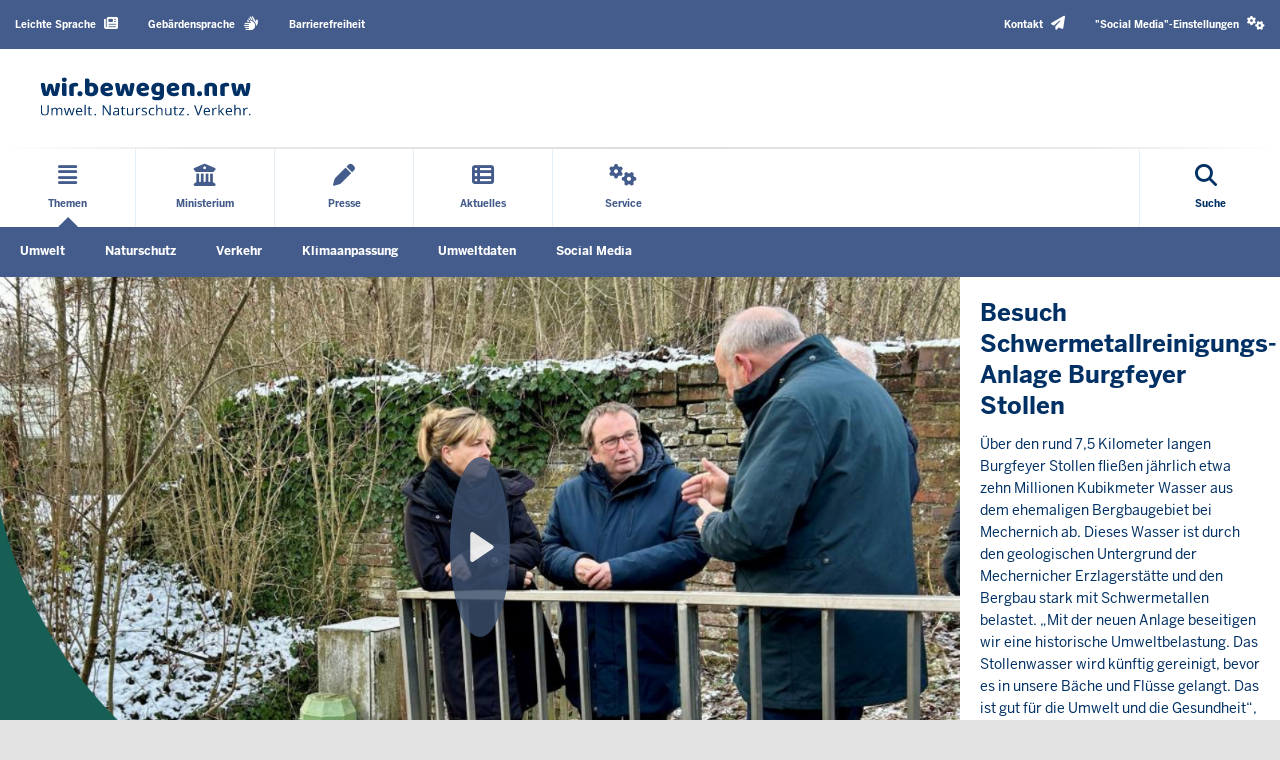

--- FILE ---
content_type: text/html; charset=UTF-8
request_url: https://www.umwelt.nrw.de/
body_size: 26086
content:
<!DOCTYPE html>

  
<html  lang="de" dir="ltr" prefix="og: https://ogp.me/ns#">
  <head>
    <meta charset="utf-8" />
<script>var _paq = _paq || [];(function(){var u=(("https:" == document.location.protocol) ? "https://analytics.nrw.de/" : "https://analytics.nrw.de/");_paq.push(["setSiteId", "23"]);_paq.push(["setTrackerUrl", u+"matomo.php"]);_paq.push(["setDoNotTrack", 1]);if (!window.matomo_search_results_active) {_paq.push(["trackPageView"]);}_paq.push(["setIgnoreClasses", ["no-tracking","colorbox"]]);_paq.push(["enableLinkTracking"]);var d=document,g=d.createElement("script"),s=d.getElementsByTagName("script")[0];g.type="text/javascript";g.defer=true;g.async=true;g.src=u+"matomo.js";s.parentNode.insertBefore(g,s);})();</script>
<link rel="canonical" href="https://www.umwelt.nrw.de/" />
<link rel="shortlink" href="https://www.umwelt.nrw.de/" />
<meta property="og:title" content="umwelt.nrw" />
<meta property="og:description" content="Startseite des Ministeriums für Umwelt, Naturschutz und Verkehr des Landes Nordrhein-Westfalen." />
<meta property="og:image" content="https://www.umwelt.nrw.de/system/files/styles/crop_1_to_1/private/media/images/2024-03/logo-mulnv-farbig_rgb.png?itok=IYadsDcK" />
<meta name="dcterms.title" content="umwelt.nrw" />
<meta name="dcterms.description" content="Startseite des Ministeriums für Umwelt, Naturschutz und Verkehr des Landes Nordrhein-Westfalen." />
<meta name="twitter:card" content="summary" />
<meta name="twitter:description" content="Startseite des Ministeriums für Umwelt, Naturschutz und Verkehr des Landes Nordrhein-Westfalen." />
<meta name="twitter:title" content="umwelt.nrw" />
<meta name="twitter:image" content="https://www.umwelt.nrw.de/system/files/styles/crop_1_to_1/private/media/images/2024-03/logo-mulnv-farbig_rgb.png?itok=IYadsDcK" />
<meta name="MobileOptimized" content="width" />
<meta name="HandheldFriendly" content="true" />
<meta name="viewport" content="width=device-width, initial-scale=1.0" />
<link rel="icon" href="/themes/custom/umwelt_nrw/favicon.ico" type="image/vnd.microsoft.icon" />

    <title>Startseite | umwelt.nrw.de</title>
    <link rel="stylesheet" media="all" href="/sites/default/files/css/css_uFcIEDrDPbu0GVqdEuco6KhLhW-8K9Gqtxh_vC-Aj-c.css?delta=0&amp;language=de&amp;theme=umwelt_nrw&amp;include=[base64]" />
<link rel="stylesheet" media="all" href="/sites/default/files/css/css_QIkGltFI0to3_ndKkve0aMK53vpRFYUqUCD9htM-iWw.css?delta=1&amp;language=de&amp;theme=umwelt_nrw&amp;include=[base64]" />
<link rel="stylesheet" media="print" href="/sites/default/files/css/css_D-pD3o7AV95k_S6FkMTKV9n7mfsEIYzcnWaMhoM0FlI.css?delta=2&amp;language=de&amp;theme=umwelt_nrw&amp;include=[base64]" />

    <script type="application/json" data-drupal-selector="drupal-settings-json">{"path":{"baseUrl":"\/","pathPrefix":"","currentPath":"node\/1","currentPathIsAdmin":false,"isFront":true,"currentLanguage":"de"},"pluralDelimiter":"\u0003","suppressDeprecationErrors":true,"degov_hyphenopoly":{"languages":{"de":"Silbentrennungsalgorithmus"},"selectors":{".page-header":{"leftmin":2,"rightmin":6,"orphanControl":1},".teaser-title":{"leftmin":2,"rightmin":6,"orphanControl":1},".paragraph__header":{"leftmin":2,"rightmin":6,"orphanControl":1},".normal-page__teaser-text":{"leftmin":2,"rightmin":6,"orphanControl":1}},"selectors_css":[".page-header",".teaser-title",".paragraph__header",".normal-page__teaser-text"]},"matomo":{"disableCookies":false,"trackMailto":true},"eu_cookie_compliance":{"cookie_policy_version":"1.0.0","popup_enabled":false,"popup_agreed_enabled":true,"popup_hide_agreed":true,"popup_clicking_confirmation":false,"popup_scrolling_confirmation":false,"popup_html_info":false,"use_mobile_message":false,"mobile_popup_html_info":false,"mobile_breakpoint":768,"popup_html_agreed":"\u003Cbutton type=\u0022button\u0022 class=\u0022eu-cookie-withdraw-tab \u0022\u003EDatenschutzeinstellungen\u003C\/button\u003E\n\u003Cdiv aria-labelledby=\u0022popup-text\u0022 class=\u0022eu-cookie-compliance-banner eu-cookie-compliance-banner-thank-you  skin--background-secondary\u0022\u003E\n  \u003Cdiv class=\u0022popup-content agreed eu-cookie-compliance-content\u0022\u003E\n    \u003Cdiv id=\u0022popup-text\u0022 class=\u0022eu-cookie-compliance-message\u0022 role=\u0022document\u0022\u003E\n      \u003Ch2\u003EVielen Dank f\u00fcr das Akzeptieren der Cookies\u003C\/h2\u003E\u003Cp\u003ESie k\u00f6nnen diese Meldung jetzt ausblenden oder mehr \u00fcber Cookies erfahren.\u003C\/p\u003E\n              \u003Cbutton type=\u0022button\u0022 class=\u0022find-more-button eu-cookie-compliance-more-button-thank-you btn btn-link\u0022 \u003EWeitere Informationen\u003C\/button\u003E\n          \u003C\/div\u003E\n    \u003Cdiv id=\u0022popup-buttons\u0022 class=\u0022eu-cookie-compliance-buttons\u0022\u003E\n      \u003Cbutton type=\u0022button\u0022 class=\u0022hide-popup-button eu-cookie-compliance-hide-button  btn btn-outline-default\u0022\u003EAusblenden\u003C\/button\u003E\n    \u003C\/div\u003E\n  \u003C\/div\u003E\n\u003C\/div\u003E","popup_use_bare_css":true,"popup_height":"auto","popup_width":"100%","popup_delay":1,"popup_link":"\/datenschutzerklaerung","popup_link_new_window":true,"popup_position":false,"fixed_top_position":true,"popup_language":"de","store_consent":false,"better_support_for_screen_readers":true,"cookie_name":"","reload_page":false,"domain":"","domain_all_sites":false,"popup_eu_only":false,"popup_eu_only_js":false,"cookie_lifetime":100,"cookie_session":0,"set_cookie_session_zero_on_disagree":0,"disagree_do_not_show_popup":false,"method":"categories","automatic_cookies_removal":true,"allowed_cookies":"necessary:cookie-agreed\r\nnecessary:cookie-agreed-categories\r\ntracking:_pk_id.*\r\ntracking:_pk_ses.*\r\ntracking:_pk_id.*\r\ntracking:_pk_ses.*","withdraw_markup":"\u003Cbutton type=\u0022button\u0022 class=\u0022eu-cookie-withdraw-tab \u0022\u003EDatenschutzeinstellungen\u003C\/button\u003E\n\u003Cdiv aria-labelledby=\u0022popup-text\u0022 class=\u0022eu-cookie-withdraw-banner  skin--background-secondary\u0022\u003E\n  \u003Cdiv class=\u0022popup-content info eu-cookie-compliance-content\u0022\u003E\n    \u003Cdiv id=\u0022popup-text\u0022 class=\u0022eu-cookie-compliance-message\u0022 role=\u0022document\u0022\u003E\n      \u003Ch2\u003EWir verwenden Cookies auf dieser Website, um die Nutzung zu verbessern\u003C\/h2\u003E\u003Cp\u003ESie haben uns Ihre Zustimmung gegeben, Cookies zu setzen.\u003C\/p\u003E\n    \u003C\/div\u003E\n    \u003Cdiv id=\u0022popup-buttons\u0022 class=\u0022eu-cookie-compliance-buttons\u0022\u003E\n      \u003Cbutton type=\u0022button\u0022 class=\u0022eu-cookie-withdraw-button  btn btn-outline-default\u0022\u003EZustimmung zur\u00fcckziehen\u003C\/button\u003E\n    \u003C\/div\u003E\n  \u003C\/div\u003E\n\u003C\/div\u003E","withdraw_enabled":true,"reload_options":0,"reload_routes_list":"","withdraw_button_on_info_popup":false,"cookie_categories":["necessary","tracking"],"cookie_categories_details":{"necessary":{"uuid":"8dd057e2-f7ba-4847-9ed3-0114e9e9de45","langcode":"de","status":true,"dependencies":{"enforced":{"module":["nrw_eu_cookie_compliance"]}},"_core":{"default_config_hash":"Wx01S2ChrG6m46Q4n_DU2Ktp6V8Jiae-4NshLjlHils"},"id":"necessary","label":"Notwendig","description":"Zwingend notwendig (Cookies, die f\u00fcr die Nutzung der Seite zwingend vorhanden sein m\u00fcssen.)","checkbox_default_state":"required","weight":-9},"tracking":{"uuid":"749350f2-3c04-4eb8-9978-13ae0a957957","langcode":"de","status":true,"dependencies":{"enforced":{"module":["nrw_eu_cookie_compliance","matomo"]}},"_core":{"default_config_hash":"btQ2-BE8-mw_aSpWMn_WvP1pEDwrT8J8BP9fa5U8yI8"},"id":"tracking","label":"Tracking","description":"Nutzungsstatistiken (Cookies, die f\u00fcr die Erfassung Ihrer Seitenzugriffe notwendig sind.)","checkbox_default_state":"unchecked","weight":-8}},"enable_save_preferences_button":true,"cookie_value_disagreed":"0","cookie_value_agreed_show_thank_you":"1","cookie_value_agreed":"2","containing_element":"body","settings_tab_enabled":true,"olivero_primary_button_classes":"","olivero_secondary_button_classes":"","close_button_action":"close_banner","open_by_default":false,"modules_allow_popup":true,"hide_the_banner":false,"geoip_match":true,"unverified_scripts":[]},"bootstrap":{"forms_has_error_value_toggle":1,"modal_animation":1,"modal_backdrop":"true","modal_focus_input":1,"modal_keyboard":1,"modal_select_text":1,"modal_show":1,"modal_size":"","popover_enabled":1,"popover_animation":1,"popover_auto_close":1,"popover_container":"body","popover_content":"","popover_delay":"0","popover_html":0,"popover_placement":"right","popover_selector":"","popover_title":"","popover_trigger":"click"},"degovMediaPlyr":{"imagePath":"\/libraries\/plyr\/dist\/plyr.svg","i18n":{"restart":"Restart","rewind":"Zur\u00fcck f\u00fcr {seektime} Sekunden","play":"Wiedergabe","pause":"Pause","fastForward":"Vorspulen f\u00fcr {seektime} Sekunden","seek":"Position","seekLabel":"{currentTime} von {duration}","played":"Abgespielt","buffered":"Gepuffert","currentTime":"Current time","duration":"Dauer","volume":"Lautst\u00e4rke","mute":"Ton stummschalten","unmute":"Ton einschalten","enableCaptions":"Untertitel einschalten","disableCaptions":"Untertitel ausschalten","download":"Herunterladen","enterFullscreen":"Vollbildmodus aktivieren","exitFullscreen":"Vollbildmodus beenden","frameTitle":"Mediaplayer f\u00fcr {title}","captions":"Untertitel","settings":"Einstellungen","pip":"Picture-in-picture","menuBack":"Zur\u00fcck","speed":"Geschwindigkeit","normal":"Normal","quality":"Quality","loop":"Schleife","start":"Beginn","end":"Ende","all":"Alle","reset":"Zur\u00fccksetzen","disabled":"Deaktiviert","enabled":"Aktiviert","advertisement":"Anzeige","qualityBadge":{"2160":"4K","1440":"HD","1080":"HD","720":"HD","576":"SD","480":"SD"}}},"degov_social_media_settings":{"link":"Sie k\u00f6nnen sie in den \u003Ca role=\u0022button\u0022 href=\u0022#\u0022 data-toggle=\u0022modal\u0022 data-target=\u0022#social-media-settings\u0022 class=\u0022js-social-media-settings-open social-media-settings--menu-item\u0022\u003E\u0022Social Media\u0022-Einstellungen aktivieren\u003C\/a\u003E.","cookie":"Stimmen Sie bitte zuerst unseren Cookie-Richtlinien zu.","mediaMessages":{"facebook":"Die \u0022Social Media\u0022-Quelle Facebook ist deaktiviert.","twitter":"Die \u0022Social Media\u0022-Quelle X\/Twitter ist deaktiviert.","youtube":"Die \u0022Social Media\u0022-Quelle Youtube ist deaktiviert.","pinterest":"Die \u0022Social Media\u0022-Quelle Pinterest ist deaktiviert.","flickr":"Die \u0022Social Media\u0022-Quelle Flickr ist deaktiviert.","vimeo":"Die \u0022Social Media\u0022-Quelle Vimeo ist deaktiviert.","instagram":"Die \u0022Social Media\u0022-Quelle Instagram ist deaktiviert.","other":"Die \u0022Social Media\u0022-Quelle Andere ist deaktiviert."},"successMessage":"Die \u0022Social Media\u0022-Einstellungen wurden gespeichert.","sources":{"facebook":false,"twitter":false,"youtube":false,"pinterest":false,"flickr":false,"vimeo":false,"instagram":false,"other":false}},"user":{"uid":0,"permissionsHash":"bb8392aac77822e32bcea488bcb2f311195e7933257b382021ae1f5308971051"}}</script>
<script src="/core/assets/vendor/modernizr/modernizr.min.js?v=3.11.7"></script>
<script src="/sites/default/files/js/js__KHPSly-Aq2cj2y5H2sLui2JZn7MsB4zmRLspxzfjj8.js?scope=header&amp;delta=1&amp;language=de&amp;theme=umwelt_nrw&amp;include=[base64]"></script>
<script src="/libraries/hyphenopoly/Hyphenopoly_Loader.js?v=5.3.0"></script>
<script src="/sites/default/files/js/js_PYIPR96w19vb4G1PuUO35B8qt_qN7qqWBblAWU6or3c.js?scope=header&amp;delta=3&amp;language=de&amp;theme=umwelt_nrw&amp;include=[base64]"></script>

        <link rel="apple-touch-icon-precomposed" sizes="57x57" href="/themes/nrw/nrw_base_theme/images/icon/apple-touch-icon-57x57.png" />
    <link rel="apple-touch-icon-precomposed" sizes="114x114" href="/themes/nrw/nrw_base_theme/images/icon/apple-touch-icon-114x114.png" />
    <link rel="apple-touch-icon-precomposed" sizes="72x72" href="/themes/nrw/nrw_base_theme/images/icon/apple-touch-icon-72x72.png" />
    <link rel="apple-touch-icon-precomposed" sizes="144x144" href="/themes/nrw/nrw_base_theme/images/icon/apple-touch-icon-144x144.png" />
    <link rel="apple-touch-icon-precomposed" sizes="60x60" href="/themes/nrw/nrw_base_theme/images/icon/apple-touch-icon-60x60.png" />
    <link rel="apple-touch-icon-precomposed" sizes="120x120" href="/themes/nrw/nrw_base_theme/images/icon/apple-touch-icon-120x120.png" />
    <link rel="apple-touch-icon-precomposed" sizes="76x76" href="/themes/nrw/nrw_base_theme/images/icon/apple-touch-icon-x76.png" />
    <link rel="apple-touch-icon-precomposed" sizes="152x152" href="/themes/nrw/nrw_base_theme/images/icon/apple-touch-ico152x152.png" />
    <link rel="icon" type="image/png" href="/themes/nrw/nrw_base_theme/images/icon/favicon-196x196.png" sizes="196x196" />
    <link rel="icon" type="image/png" href="/themes/nrw/nrw_base_theme/images/icon/favicon-96x96.png" sizes="96x96" />
    <link rel="icon" type="image/png" href="/themes/nrw/nrw_base_theme/images/icon/favicon-32x32.png" sizes="32x32" />
    <link rel="icon" type="image/png" href="/themes/nrw/nrw_base_theme/images/icon/favicon-16x16.png" sizes="16x16" />
    <link rel="icon" type="image/png" href="/themes/nrw/nrw_base_theme/images/icon/favicon-128.png" sizes="128x128" />
    <meta name="msapplication-TileColor" content="#FFFFFF" />
    <meta name="msapplication-TileImage" content="/themes/nrw/nrw_base_theme/images/icon/mstile-144x144.png" />
    <meta name="msapplication-square70x70logo" content="/themes/nrw/nrw_base_theme/images/icon/mstile-70x70.png" />
    <meta name="msapplication-square150x150logo" content="/themes/nrw/nrw_base_theme/images/icon/mstile-150x150.png" />
    <meta name="msapplication-wide310x150logo" content="/themes/nrw/nrw_base_theme/images/icon/mstile-310x150.png" />
    <meta name="msapplication-square310x310logo" content="/themes/nrw/nrw_base_theme/images/icon/mstile-310x310.png" />
    <link rel="icon" href="/themes/nrw/nrw_base_theme/images/icon/favicon.ico">
            <meta name="application-name" content="&nbsp;"/>
      </head>
  <body class="page-no-sidebar path-frontpage page-node-type-normal-page has-glyphicons">
    <a href="#main-content" class="visually-hidden focusable skip-link">
      Direkt zum Inhalt
    </a>
    
      <div class="dialog-off-canvas-main-canvas" data-off-canvas-main-canvas>
    
<div class="header-wrapper">
  <header class="header container-fluid">
    <div class="row">
      <div class="header__upper-menu skin--background-secondary">
  <div class="navbar-header">
    <button type="button"
            class="header__upper-menu--title skin--font-header navbar-toggle collapsed"
            data-toggle="collapse"
            data-target="#toggle-upper-menu"
            aria-expanded="false"
            aria-controls="toggle-upper-menu">
        <span class="sr-only">Navigation aktivieren/deaktivieren:</span>
        TECHNISCHES MENU<i class="fa-solid fa-angle-down" aria-hidden="true"></i>
    </button>
  </div>
  <div id="toggle-upper-menu" class="header__upper-menu--elements navbar-collapse collapse">
    <div class="navbar-region first navbar-left">
        <div class="region region-service">
    <nav aria-labelledby="block-umwelt-nrw-language-assistance-menu"  id="block-umwelt-nrw-language-assistance" class="block block-system-menu-block">
            
  <div class="visually-hidden" id="block-umwelt-nrw-language-assistance-menu">Barrierearme Sprachen</div>
  
        
      <ul data-region="service" class="menu menu--language-assistance nav navbar-nav">
                              <li class="first skin--font-header">
                    
          <a href="/informationen-leichter-sprache"
                         tabindex="0">
            Leichte Sprache
                            <i class="fas fa-newspaper" aria-hidden="true"></i>

                      </a>

        </li>
                              <li class="skin--font-header">
                    
          <a href="/informationen-gebaerdensprache"
                         tabindex="0">
            Gebärdensprache
                            <i class="fas fa-sign-language" aria-hidden="true"></i>

                      </a>

        </li>
                              <li class="last skin--font-header">
                    
          <a href="/ministerium/aufbau-und-aufgaben/erklaerung-zur-barrierefreiheit"
                         tabindex="0">
            Barrierefreiheit
                      </a>

        </li>
          </ul>
  

  </nav>

  </div>

    </div>
    <div class="navbar-region last navbar-right">
        <div class="region region-top-navigation">
    <nav aria-labelledby="block-headertopmenu-menu"  id="block-headertopmenu" class="block block-system-menu-block">
            
  <div class="visually-hidden" id="block-headertopmenu-menu">Header Top Menu</div>
  
        
      <ul data-region="top_navigation" class="menu menu--header-top nav navbar-nav skin--font-header">
                      <li class="first last">
                
        <a href="/service/kontakt"
                  >
          Kontakt
                        <i class="fa-solid fa-paper-plane" aria-hidden="true"></i>

                  </a>
      </li>
        </ul>
  

  </nav>
<nav aria-labelledby="block-umwelt-nrw-socialmediasettingsblock-2-menu"  id="block-umwelt-nrw-socialmediasettingsblock-2">
            
  <div class="visually-hidden" id="block-umwelt-nrw-socialmediasettingsblock-2-menu">Social media settings block</div>
  
        
<ul class="nav navbar-nav skin--font-header social-media-settings-menu">
  <li class="nav-item ">
    <a class="js-social-media-settings-open social-media-settings--menu-item nav-link"
       data-toggle="modal"
       data-target="#social-media-settings"
       href="#"
       role="button"
       aria-controls="social-media-settings">
      "Social Media"-Einstellungen
      <i class="fa fa-cogs" aria-hidden="true"></i>
    </a>
  </li>
</ul>

<div id="social-media-settings" class="social-media-settings modal fade"
     aria-labelledby="social-media-settings-modal-title" role="dialog"
     aria-describedby="social-media-settings-modal-description"
     aria-hidden="true">
  <div class="modal-dialog">
    <div class="modal-header">
      <h2 tabindex="-1" id="social-media-settings-modal-title"
          class="modal-title">"Social Media"-Einstellungen</h2>
      <div class="float-right">
        <button type="button"
                class="modal-close modal-button btn btn-default"
                data-dismiss="modal">
          <span>Schließen</span>
          <i aria-hidden="true" class="fa fa-times fa-fw fa-2x"></i>
        </button>
      </div>
    </div>
    <div class="modal-content">
      <div class="modal-body">
        <div id="social-media-settings-modal-description" class="social-media-settings__text">
          <p>
            Wenn Sie diese Felder durch einen Klick aktivieren, werden Informationen an die nachfolgenden Dienste übertragen und dort gespeichert:
          </p>
          <p>
            <a href="https://www.facebook.com" target="_blank">Facebook</a>,
            <a href="https://twitter.com/" target="_blank">X/Twitter</a>,
            <a href="https://www.youtube.com/" target="_blank">Youtube</a>,
            <a href="https://de.pinterest.com/" target="_blank">Pinterest</a>,
            <a href="https://instagram.com/" target="_blank">Instagram</a>,
            <a href="https://www.flickr.com/" target="_blank">Flickr</a>,
            <a href="https://vimeo.com/" target="_blank">Vimeo</a>
          </p>
          <p>Bitte beachten Sie unsere Informationen und Hinweise zum <a href="/datenschutzhinweise" title="Zur Datenschutzseite" target="_blank">Datenschutz</a> und zur <a href="/netiquette" title="Zur Netiquette" target="_blank">Netiquette</a> bevor Sie die einzelnen Sozialen Medien aktivieren.</p>          <p>
            <strong>Datenfeeds von sozialen Netzwerken dauerhaft aktivieren und Datenübertragung zustimmen:</strong>
          </p>
        </div>
        <ul class="social-media-settings__settings-list">
          <li>
            <input id="checkbox-all-keys" class="js-social-media-source-all checkbox-switch" type="checkbox" value="all" />
            <label for="checkbox-all-keys">Alle</label>
          </li>
                      <li>
              <input id="checkbox-facebook" class="js-social-media-source checkbox-switch" type="checkbox" value="facebook" />
              <label for="checkbox-facebook">Facebook</label>
            </li>
                      <li>
              <input id="checkbox-twitter" class="js-social-media-source checkbox-switch" type="checkbox" value="twitter" />
              <label for="checkbox-twitter">X/Twitter</label>
            </li>
                      <li>
              <input id="checkbox-youtube" class="js-social-media-source checkbox-switch" type="checkbox" value="youtube" />
              <label for="checkbox-youtube">Youtube</label>
            </li>
                      <li>
              <input id="checkbox-pinterest" class="js-social-media-source checkbox-switch" type="checkbox" value="pinterest" />
              <label for="checkbox-pinterest">Pinterest</label>
            </li>
                      <li>
              <input id="checkbox-flickr" class="js-social-media-source checkbox-switch" type="checkbox" value="flickr" />
              <label for="checkbox-flickr">Flickr</label>
            </li>
                      <li>
              <input id="checkbox-vimeo" class="js-social-media-source checkbox-switch" type="checkbox" value="vimeo" />
              <label for="checkbox-vimeo">Vimeo</label>
            </li>
                      <li>
              <input id="checkbox-instagram" class="js-social-media-source checkbox-switch" type="checkbox" value="instagram" />
              <label for="checkbox-instagram">Instagram</label>
            </li>
                      <li>
              <input id="checkbox-other" class="js-social-media-source checkbox-switch" type="checkbox" value="other" />
              <label for="checkbox-other">Andere</label>
            </li>
                  </ul>
      </div>

      <div class="modal-footer">
        <button type="button"
                class="social-media-settings__cancel modal-button btn btn-default"
                data-dismiss="modal">
          Abbrechen
        </button>
        <button type="submit"
                class="js-social-media-settings-save modal-button social-media-settings__save btn skin--background-secondary"
                data-dismiss="modal">
          Speichern
        </button>
      </div>
    </div>
  </div>
</div>

  </nav>
  </div>

    </div>
  </div>
</div>

            <div class="header__branding skin--font-secondary">
  <div class="col-xs-3 col-sm-6 header__slogan">
                          <a class="header__slogan_link" href="/"
           title="Zur Startseite"            aria-label="Zur Startseite"           tabindex="0">
        
           
                          <div class="field field--name-image field--type-image field--label-hidden field--item">  <img src="/system/files/media/images/2025-01/munv-web-header-logo-rz_0.svg" alt="wir. bewegen. nrw Umwelt. Naturschutz. Verkehr - Zur Startseite" class="img-responsive" />

</div>
        
      
          
                </a>
                      <button class="header__menu-icon navbar-toggle"
            data-toggle="collapse"
            data-target="#toggle-main-menu__menu"
            type="button"
            aria-expanded="false"
            aria-controls="toggle-main-menu__menu">
      <i class="fa-solid fa-bars" aria-hidden="true"></i>
      <span aria-hidden="true">Menü</span>
      <span class="sr-only">Navigation aktivieren/deaktivieren: Hauptmenü</span>
    </button>
  </div>
    <div class="col-xs-9 col-sm-6 header__logo">
          <a href="/" rel="home" class="header__logo_link">
                <img src="/themes/custom/umwelt_nrw/images/logo.svg" alt="Logo des Ministeriums für Umwelt, Naturschutz und Verkehr des Landes Nordrhein- Westfalens - zur Startseite" />
      </a>
      </div>
  </div>      <div class="header__menu">
        <div id="toggle-main-menu__menu" class="nrw-menu-header-responsive navbar-collapse collapse">
              <div class="region region-mobile-menu">
    <section id="block-nrw-menu-search-mobile" class="block block-nrw-menu block-nrw-menu-search clearfix">
  
    

      <div class="nrw-menu-header-search__responsive">
  <div class="nrw-menu-header-responsive__block nrw-menu-header-responsive__block--search">
    <div class="nrw-menu-header-responsive__item">
      <form role="search" method="get" action="/suche"
            id="nrw-menu-header-responsive__search"
            class="nrw-menu-header-responsive__search">
        <input
          type="text"
          name="volltext"
          minlength="3"
          pattern="\s*(\S\s*){3,}"
          maxlength="128"
          placeholder="Suche"
          title="Bitte geben Sie einen Suchbegriff mit einer Mindestlänge von 3 Zeichen ein"
          autocomplete="off"
          id="nrw-menu-header-responsive__search-text"
          class="nrw-menu-header-responsive__search-text">
        <button
          type="submit"
          class="nrw-menu-header-responsive__search-submit"
          aria-label="Suche öffnen">
          <i class="fas fa-search" aria-hidden="true"></i>
          Suche        </button>
      </form>
    </div>
  </div>
</div>

  </section>

<nav aria-labelledby="block-mobile-menu-menu"  id="block-mobile-menu" class="block block-system-menu-block">
            
  <div class="visually-hidden" id="block-mobile-menu-menu">Mobile menu</div>
  
        
<div class="nrw-menu-header-responsive__block">
                        <div class="nrw-menu-header-responsive__block-title">
      <div class="nrw-menu-header-responsive__title nrw-menu-header-responsive__first-level can-toggle">
        
                    <i class="fa-solid fa-align-justify" aria-hidden="true"></i>

        
                                <a href="/startseite"  class="link">
          Themen
        </a>
                  <i class="fa-solid fa-angle-down pull-right action collapsed"
             aria-hidden="true"
             aria-expanded="false"
             aria-controls="menu_link_content_23502cdb-9e72-416f-9d3c-96c6372cc8f1"
             data-target="#menu_link_content_23502cdb-9e72-416f-9d3c-96c6372cc8f1"
             data-toggle="collapse"></i>
              </div>
              <ul id="menu_link_content_23502cdb-9e72-416f-9d3c-96c6372cc8f1" class="nrw-menu-header-responsive__content collapse" aria-expanded="false">
                      <li class="nrw-menu-header-responsive__menu  child-can-toggle">

                                                                                      <div class="nrw-menu-header-responsive__title nrw-menu-header-responsive__second-level can-toggle">
                                                                                <a href="/themen/umwelt"  class="link">
                  <i class="fa-solid fa-arrow-right"
                     aria-hidden="true"></i>Umwelt
                </a>
                                  <i class="fa-solid fa-angle-down pull-right action collapsed"
                     aria-hidden="true"
                     aria-expanded="false"
                     aria-controls="menu_link_content_90b68d7d-6da4-42cb-85c6-17944c0d2bc2"
                     data-target="#menu_link_content_90b68d7d-6da4-42cb-85c6-17944c0d2bc2"
                     data-toggle="collapse"></i>
                              </div>
                                              <ul id="menu_link_content_90b68d7d-6da4-42cb-85c6-17944c0d2bc2" class="nrw-menu-header-responsive__list nrw-menu-header-responsive__third-level collapse">
                                      <li class="nrw-menu-header-responsive__item">
                                                                                                              <a href="/themen/umwelt/transformative-strukturpolitik"  class="link">
                        <i class="fa-solid fa-minus" aria-hidden="true"></i>
                        Transformative Strukturpolitik
                      </a>
                    </li>
                                      <li class="nrw-menu-header-responsive__item">
                                                                                                              <a href="/themen/umwelt/nachhaltiges-nrw"  class="link">
                        <i class="fa-solid fa-minus" aria-hidden="true"></i>
                        Nachhaltiges NRW
                      </a>
                    </li>
                                      <li class="nrw-menu-header-responsive__item">
                                                                                                              <a href="/themen/umwelt/umwelt-und-gesundheit"  class="link">
                        <i class="fa-solid fa-minus" aria-hidden="true"></i>
                        Umwelt und Gesundheit
                      </a>
                    </li>
                                      <li class="nrw-menu-header-responsive__item">
                                                                                                              <a href="/themen/umwelt/umwelt-und-wasser"  class="link">
                        <i class="fa-solid fa-minus" aria-hidden="true"></i>
                        Umwelt und Wasser
                      </a>
                    </li>
                                      <li class="nrw-menu-header-responsive__item">
                                                                                                              <a href="/themen/umwelt/umwelt-und-ressourcenschutz"  class="link">
                        <i class="fa-solid fa-minus" aria-hidden="true"></i>
                        Umwelt- und Ressourcenschutz
                      </a>
                    </li>
                                      <li class="nrw-menu-header-responsive__item">
                                                                                                              <a href="/themen/umwelt/umweltwirtschaft-nordrhein-westfalen"  class="link">
                        <i class="fa-solid fa-minus" aria-hidden="true"></i>
                        Umweltwirtschaft in Nordrhein-Westfalen
                      </a>
                    </li>
                                      <li class="nrw-menu-header-responsive__item">
                                                                                                              <a href="/themen/umwelt/umweltzustand-und-umweltinformationen"  class="link">
                        <i class="fa-solid fa-minus" aria-hidden="true"></i>
                        Umweltzustand und Umweltinformationen
                      </a>
                    </li>
                                      <li class="nrw-menu-header-responsive__item">
                                                                                                              <a href="/themen/umwelt/wer-macht-was"  class="link">
                        <i class="fa-solid fa-minus" aria-hidden="true"></i>
                        Wer macht was?
                      </a>
                    </li>
                                  </ul>
                          </li>
                      <li class="nrw-menu-header-responsive__menu  child-can-toggle">

                                                                                      <div class="nrw-menu-header-responsive__title nrw-menu-header-responsive__second-level can-toggle">
                                                                                <a href="/themen/naturschutz"  class="link">
                  <i class="fa-solid fa-arrow-right"
                     aria-hidden="true"></i>Naturschutz
                </a>
                                  <i class="fa-solid fa-angle-down pull-right action collapsed"
                     aria-hidden="true"
                     aria-expanded="false"
                     aria-controls="menu_link_content_280f2fc8-7db1-46d1-a58b-e9a92c4992c8"
                     data-target="#menu_link_content_280f2fc8-7db1-46d1-a58b-e9a92c4992c8"
                     data-toggle="collapse"></i>
                              </div>
                                              <ul id="menu_link_content_280f2fc8-7db1-46d1-a58b-e9a92c4992c8" class="nrw-menu-header-responsive__list nrw-menu-header-responsive__third-level collapse">
                                      <li class="nrw-menu-header-responsive__item">
                                                                                                              <a href="/themen/naturschutz/natur"  class="link">
                        <i class="fa-solid fa-minus" aria-hidden="true"></i>
                        Natur
                      </a>
                    </li>
                                      <li class="nrw-menu-header-responsive__item">
                                                                                                              <a href="/themen/naturschutz/wer-macht-was"  class="link">
                        <i class="fa-solid fa-minus" aria-hidden="true"></i>
                        Wer macht was?
                      </a>
                    </li>
                                  </ul>
                          </li>
                      <li class="nrw-menu-header-responsive__menu  child-can-toggle">

                                                                                      <div class="nrw-menu-header-responsive__title nrw-menu-header-responsive__second-level can-toggle">
                                                                                <a href="/themen/verkehr"  class="link">
                  <i class="fa-solid fa-arrow-right"
                     aria-hidden="true"></i>Verkehr
                </a>
                                  <i class="fa-solid fa-angle-down pull-right action collapsed"
                     aria-hidden="true"
                     aria-expanded="false"
                     aria-controls="menu_link_content_f192886e-3732-45d4-8f51-60dad54c1f19"
                     data-target="#menu_link_content_f192886e-3732-45d4-8f51-60dad54c1f19"
                     data-toggle="collapse"></i>
                              </div>
                                              <ul id="menu_link_content_f192886e-3732-45d4-8f51-60dad54c1f19" class="nrw-menu-header-responsive__list nrw-menu-header-responsive__third-level collapse">
                                      <li class="nrw-menu-header-responsive__item">
                                                                                                              <a href="/themen/verkehr/luftverkehr"  class="link">
                        <i class="fa-solid fa-minus" aria-hidden="true"></i>
                        Luftverkehr
                      </a>
                    </li>
                                      <li class="nrw-menu-header-responsive__item">
                                                                                                              <a href="/themen/verkehr/nahmobilitaet"  class="link">
                        <i class="fa-solid fa-minus" aria-hidden="true"></i>
                        Nahmobilität
                      </a>
                    </li>
                                      <li class="nrw-menu-header-responsive__item">
                                                                                                              <a href="/themen/verkehr/schifffahrt"  class="link">
                        <i class="fa-solid fa-minus" aria-hidden="true"></i>
                        Schifffahrt
                      </a>
                    </li>
                                      <li class="nrw-menu-header-responsive__item">
                                                                                                              <a href="/themen/verkehr/strasse"  class="link">
                        <i class="fa-solid fa-minus" aria-hidden="true"></i>
                        Straße
                      </a>
                    </li>
                                      <li class="nrw-menu-header-responsive__item">
                                                                                                              <a href="/themen/verkehr/zukunft-der-mobilitaet"  class="link">
                        <i class="fa-solid fa-minus" aria-hidden="true"></i>
                        Zukunft der Mobilität
                      </a>
                    </li>
                                      <li class="nrw-menu-header-responsive__item">
                                                                                                              <a href="/themen/verkehr/oepnv"  class="link">
                        <i class="fa-solid fa-minus" aria-hidden="true"></i>
                        ÖPNV
                      </a>
                    </li>
                                      <li class="nrw-menu-header-responsive__item">
                                                                                                              <a href="/themen/verkehr/landesverkehrsplanung"  class="link">
                        <i class="fa-solid fa-minus" aria-hidden="true"></i>
                        Landesverkehrsplanung
                      </a>
                    </li>
                                  </ul>
                          </li>
                      <li class="nrw-menu-header-responsive__menu ">

                                                        <div class="nrw-menu-header-responsive__title nrw-menu-header-responsive__second-level">
                                                                                <a href="/themen/klimawandel-und-anpassung"  class="link">
                  <i class="fa-solid fa-arrow-right"
                     aria-hidden="true"></i>Klimaanpassung
                </a>
                              </div>
                          </li>
                      <li class="nrw-menu-header-responsive__menu ">

                                                        <div class="nrw-menu-header-responsive__title nrw-menu-header-responsive__second-level">
                                                                                <a href="/themen/umwelt/umweltzustand-und-umweltinformationen"  class="link">
                  <i class="fa-solid fa-arrow-right"
                     aria-hidden="true"></i>Umweltdaten
                </a>
                              </div>
                          </li>
                  </ul>
          </div>
                        <div class="nrw-menu-header-responsive__block-title">
      <div class="nrw-menu-header-responsive__title nrw-menu-header-responsive__first-level can-toggle">
        
                    <i class="fa-solid fa-building-columns" aria-hidden="true"></i>

        
                                <a href="/ministerium/ministerium-verwaltung"  class="link">
          Ministerium
        </a>
                  <i class="fa-solid fa-angle-down pull-right action collapsed"
             aria-hidden="true"
             aria-expanded="false"
             aria-controls="menu_link_content_a19385f3-b574-4f75-96ba-7b461cc87bf0"
             data-target="#menu_link_content_a19385f3-b574-4f75-96ba-7b461cc87bf0"
             data-toggle="collapse"></i>
              </div>
              <ul id="menu_link_content_a19385f3-b574-4f75-96ba-7b461cc87bf0" class="nrw-menu-header-responsive__content collapse" aria-expanded="false">
                      <li class="nrw-menu-header-responsive__menu  child-can-toggle">

                                                                                      <div class="nrw-menu-header-responsive__title nrw-menu-header-responsive__second-level can-toggle">
                                                                                <a href="/ministerium/arbeitgeber-umweltverwaltung"  class="link">
                  <i class="fa-solid fa-arrow-right"
                     aria-hidden="true"></i>Arbeitgeber Umweltverwaltung
                </a>
                                  <i class="fa-solid fa-angle-down pull-right action collapsed"
                     aria-hidden="true"
                     aria-expanded="false"
                     aria-controls="menu_link_content_418b0e10-50c0-4653-b291-7f1c7b428de3"
                     data-target="#menu_link_content_418b0e10-50c0-4653-b291-7f1c7b428de3"
                     data-toggle="collapse"></i>
                              </div>
                                              <ul id="menu_link_content_418b0e10-50c0-4653-b291-7f1c7b428de3" class="nrw-menu-header-responsive__list nrw-menu-header-responsive__third-level collapse">
                                      <li class="nrw-menu-header-responsive__item">
                                                                                                              <a href="/ministerium/arbeitgeber-umweltverwaltung/ausbildung"  class="link">
                        <i class="fa-solid fa-minus" aria-hidden="true"></i>
                        Ausbildung
                      </a>
                    </li>
                                      <li class="nrw-menu-header-responsive__item">
                                                                                                              <a href="/ministerium/arbeitgeber-umweltverwaltung/gleichstellung-und-gender-mainstreaming-im-ministerium"  class="link">
                        <i class="fa-solid fa-minus" aria-hidden="true"></i>
                        Gleichstellung und Gender Mainstreaming im Ministerium
                      </a>
                    </li>
                                      <li class="nrw-menu-header-responsive__item">
                                                                                                              <a href="/praktikum"  class="link">
                        <i class="fa-solid fa-minus" aria-hidden="true"></i>
                        Praktika und juristischer Vorbereitungsdienst
                      </a>
                    </li>
                                      <li class="nrw-menu-header-responsive__item">
                                                                                                              <a href="/ministerium/arbeitgeber-umweltverwaltung/vorbereitungsdienste"  class="link">
                        <i class="fa-solid fa-minus" aria-hidden="true"></i>
                        Vorbereitungsdienste
                      </a>
                    </li>
                                  </ul>
                          </li>
                      <li class="nrw-menu-header-responsive__menu  child-can-toggle">

                                                                                      <div class="nrw-menu-header-responsive__title nrw-menu-header-responsive__second-level can-toggle">
                                                                                <a href="/ministerium/aufbau-und-aufgaben"  class="link">
                  <i class="fa-solid fa-arrow-right"
                     aria-hidden="true"></i>Aufbau und Aufgaben
                </a>
                                  <i class="fa-solid fa-angle-down pull-right action collapsed"
                     aria-hidden="true"
                     aria-expanded="false"
                     aria-controls="menu_link_content_5e0aab47-cb9b-423c-bed8-f072ee63223d"
                     data-target="#menu_link_content_5e0aab47-cb9b-423c-bed8-f072ee63223d"
                     data-toggle="collapse"></i>
                              </div>
                                              <ul id="menu_link_content_5e0aab47-cb9b-423c-bed8-f072ee63223d" class="nrw-menu-header-responsive__list nrw-menu-header-responsive__third-level collapse">
                                      <li class="nrw-menu-header-responsive__item">
                                                                                                              <a href="/ministerium/aufbau-und-aufgaben/bibliothek"  class="link">
                        <i class="fa-solid fa-minus" aria-hidden="true"></i>
                        Bibliothek
                      </a>
                    </li>
                                      <li class="nrw-menu-header-responsive__item">
                                                                                                              <a href="/ministerium/aufbau-und-aufgaben/erklaerung-zur-barrierefreiheit"  class="link">
                        <i class="fa-solid fa-minus" aria-hidden="true"></i>
                        Erklärung zur Barrierefreiheit
                      </a>
                    </li>
                                      <li class="nrw-menu-header-responsive__item">
                                                                                                              <a href="/ministerium/aufbau-und-aufgaben/korruptionspraevention"  class="link">
                        <i class="fa-solid fa-minus" aria-hidden="true"></i>
                        Korruptionsprävention
                      </a>
                    </li>
                                      <li class="nrw-menu-header-responsive__item">
                                                                                                              <a href="/ministerium/aufbau-und-aufgaben/vergabe-und-beschaffung"  class="link">
                        <i class="fa-solid fa-minus" aria-hidden="true"></i>
                        Vergabe und Beschaffung
                      </a>
                    </li>
                                      <li class="nrw-menu-header-responsive__item">
                                                                                                              <a href="/ministerium/aufbau-und-aufgaben/zustaendigkeiten-umweltverwaltung"  class="link">
                        <i class="fa-solid fa-minus" aria-hidden="true"></i>
                        Zuständigkeiten Umweltverwaltung
                      </a>
                    </li>
                                  </ul>
                          </li>
                      <li class="nrw-menu-header-responsive__menu  child-can-toggle">

                                                                                      <div class="nrw-menu-header-responsive__title nrw-menu-header-responsive__second-level can-toggle">
                                                                                <a href="/ministerium/buergerschaftliches-engagement-und-ehrenamt"  class="link">
                  <i class="fa-solid fa-arrow-right"
                     aria-hidden="true"></i>Bürgerschaftliches Engagement und Ehrenamt
                </a>
                                  <i class="fa-solid fa-angle-down pull-right action collapsed"
                     aria-hidden="true"
                     aria-expanded="false"
                     aria-controls="menu_link_content_c5bfc9c6-3d90-4898-a83e-fe0430f8cf77"
                     data-target="#menu_link_content_c5bfc9c6-3d90-4898-a83e-fe0430f8cf77"
                     data-toggle="collapse"></i>
                              </div>
                                              <ul id="menu_link_content_c5bfc9c6-3d90-4898-a83e-fe0430f8cf77" class="nrw-menu-header-responsive__list nrw-menu-header-responsive__third-level collapse">
                                      <li class="nrw-menu-header-responsive__item">
                                                                                                              <a href="/ministerium/buergerschaftliches-engagement-und-ehrenamt/ehrenamtlicher-naturschutz"  class="link">
                        <i class="fa-solid fa-minus" aria-hidden="true"></i>
                        Ehrenamtlicher Naturschutz
                      </a>
                    </li>
                                      <li class="nrw-menu-header-responsive__item">
                                                                                                              <a href="/ministerium/buergerschaftliches-engagement-und-ehrenamt/programm-qualifizierung-des"  class="link">
                        <i class="fa-solid fa-minus" aria-hidden="true"></i>
                        Programm „Qualifizierung des bürgerschaftlichen Engagements“
                      </a>
                    </li>
                                      <li class="nrw-menu-header-responsive__item">
                                                                                                              <a href="/ministerium/buergerschaftliches-engagement-und-ehrenamt/engagiert-im-verkehrsbereich"  class="link">
                        <i class="fa-solid fa-minus" aria-hidden="true"></i>
                        Engagiert im Verkehrsbereich
                      </a>
                    </li>
                                      <li class="nrw-menu-header-responsive__item">
                                                                                                              <a href="/ministerium/buergerschaftliches-engagement-und-ehrenamt/nachhaltig-engagiert"  class="link">
                        <i class="fa-solid fa-minus" aria-hidden="true"></i>
                        Nachhaltig engagiert
                      </a>
                    </li>
                                  </ul>
                          </li>
                      <li class="nrw-menu-header-responsive__menu  child-can-toggle">

                                                                                      <div class="nrw-menu-header-responsive__title nrw-menu-header-responsive__second-level can-toggle">
                                                                                <a href="/ministerium/eu-internationales"  class="link">
                  <i class="fa-solid fa-arrow-right"
                     aria-hidden="true"></i>EU &amp; Internationales
                </a>
                                  <i class="fa-solid fa-angle-down pull-right action collapsed"
                     aria-hidden="true"
                     aria-expanded="false"
                     aria-controls="menu_link_content_1d6405a8-731b-4066-a77e-c6c6e0500e98"
                     data-target="#menu_link_content_1d6405a8-731b-4066-a77e-c6c6e0500e98"
                     data-toggle="collapse"></i>
                              </div>
                                              <ul id="menu_link_content_1d6405a8-731b-4066-a77e-c6c6e0500e98" class="nrw-menu-header-responsive__list nrw-menu-header-responsive__third-level collapse">
                                      <li class="nrw-menu-header-responsive__item">
                                                                                                              <a href="/ministerium/eu-internationales/eu-angelegenheiten"  class="link">
                        <i class="fa-solid fa-minus" aria-hidden="true"></i>
                        EU-Angelegenheiten
                      </a>
                    </li>
                                      <li class="nrw-menu-header-responsive__item">
                                                                                                              <a href="/ministerium/eu-internationales/internationale-beziehungen"  class="link">
                        <i class="fa-solid fa-minus" aria-hidden="true"></i>
                        Internationale Beziehungen
                      </a>
                    </li>
                                  </ul>
                          </li>
                      <li class="nrw-menu-header-responsive__menu  child-can-toggle">

                                                                                      <div class="nrw-menu-header-responsive__title nrw-menu-header-responsive__second-level can-toggle">
                                                                                <a href="/ministerium/minister-und-staatssekretaer"  class="link">
                  <i class="fa-solid fa-arrow-right"
                     aria-hidden="true"></i>Minister und Staatssekretär
                </a>
                                  <i class="fa-solid fa-angle-down pull-right action collapsed"
                     aria-hidden="true"
                     aria-expanded="false"
                     aria-controls="menu_link_content_e0dc7e60-1437-4288-a9cd-7ceec91b995f"
                     data-target="#menu_link_content_e0dc7e60-1437-4288-a9cd-7ceec91b995f"
                     data-toggle="collapse"></i>
                              </div>
                                              <ul id="menu_link_content_e0dc7e60-1437-4288-a9cd-7ceec91b995f" class="nrw-menu-header-responsive__list nrw-menu-header-responsive__third-level collapse">
                                      <li class="nrw-menu-header-responsive__item">
                                                                                                              <a href="/ministerium/minister-und-staatssekretaer/minister"  class="link">
                        <i class="fa-solid fa-minus" aria-hidden="true"></i>
                        Minister
                      </a>
                    </li>
                                      <li class="nrw-menu-header-responsive__item">
                                                                                                              <a href="/ministerium/minister-und-staatssekretaer/staatssekretaer"  class="link">
                        <i class="fa-solid fa-minus" aria-hidden="true"></i>
                        Staatssekretär
                      </a>
                    </li>
                                  </ul>
                          </li>
                      <li class="nrw-menu-header-responsive__menu ">

                                                        <div class="nrw-menu-header-responsive__title nrw-menu-header-responsive__second-level">
                                                                                <a href="/ministerium/recht"  class="link">
                  <i class="fa-solid fa-arrow-right"
                     aria-hidden="true"></i>Recht
                </a>
                              </div>
                          </li>
                  </ul>
          </div>
                        <div class="nrw-menu-header-responsive__block-title">
      <div class="nrw-menu-header-responsive__title nrw-menu-header-responsive__first-level can-toggle">
        
                    <i class="fa-solid fa-pen" aria-hidden="true"></i>

        
                                <a href="/presse"  class="link">
          Presse
        </a>
                  <i class="fa-solid fa-angle-down pull-right action collapsed"
             aria-hidden="true"
             aria-expanded="false"
             aria-controls="menu_link_content_845eee6b-32a0-4e18-b03b-11084d3df415"
             data-target="#menu_link_content_845eee6b-32a0-4e18-b03b-11084d3df415"
             data-toggle="collapse"></i>
              </div>
              <ul id="menu_link_content_845eee6b-32a0-4e18-b03b-11084d3df415" class="nrw-menu-header-responsive__content collapse" aria-expanded="false">
                      <li class="nrw-menu-header-responsive__menu ">

                                                        <div class="nrw-menu-header-responsive__title nrw-menu-header-responsive__second-level">
                                                                                <a href="/presse/die-pressestelle-des-ministeriums"  class="link">
                  <i class="fa-solid fa-arrow-right"
                     aria-hidden="true"></i>Die Pressestelle des Ministeriums
                </a>
                              </div>
                          </li>
                      <li class="nrw-menu-header-responsive__menu ">

                                                        <div class="nrw-menu-header-responsive__title nrw-menu-header-responsive__second-level">
                                                                                <a href="/presse/aktuelle-meldungen"  class="link">
                  <i class="fa-solid fa-arrow-right"
                     aria-hidden="true"></i>Aktuelle Meldungen
                </a>
                              </div>
                          </li>
                      <li class="nrw-menu-header-responsive__menu ">

                                                        <div class="nrw-menu-header-responsive__title nrw-menu-header-responsive__second-level">
                                                                                <a href="/presse/pressearchiv"  class="link">
                  <i class="fa-solid fa-arrow-right"
                     aria-hidden="true"></i>Pressearchiv
                </a>
                              </div>
                          </li>
                      <li class="nrw-menu-header-responsive__menu ">

                                                        <div class="nrw-menu-header-responsive__title nrw-menu-header-responsive__second-level">
                                                                                <a href="/presse/informationen-online-abonnieren/pressemitteilungen-abonnieren"  class="link">
                  <i class="fa-solid fa-arrow-right"
                     aria-hidden="true"></i>Themen-Newsletter abonnieren
                </a>
                              </div>
                          </li>
                  </ul>
          </div>
              <div class="nrw-menu-header-responsive__block-title">
      <div class="nrw-menu-header-responsive__title nrw-menu-header-responsive__first-level">
        
                    <i class="fa-solid fa-table-list" aria-hidden="true"></i>

        
                                <a href="/aktuelles"  class="link">
          Aktuelles
        </a>
              </div>
          </div>
                        <div class="nrw-menu-header-responsive__block-title">
      <div class="nrw-menu-header-responsive__title nrw-menu-header-responsive__first-level can-toggle">
        
                    <i class="fa-solid fa-gears" aria-hidden="true"></i>

        
                                <a href="/service"  class="link">
          Service
        </a>
                  <i class="fa-solid fa-angle-down pull-right action collapsed"
             aria-hidden="true"
             aria-expanded="false"
             aria-controls="menu_link_content_156a75c1-07ab-486e-a79d-c395320ef381"
             data-target="#menu_link_content_156a75c1-07ab-486e-a79d-c395320ef381"
             data-toggle="collapse"></i>
              </div>
              <ul id="menu_link_content_156a75c1-07ab-486e-a79d-c395320ef381" class="nrw-menu-header-responsive__content collapse" aria-expanded="false">
                      <li class="nrw-menu-header-responsive__menu ">

                                                        <div class="nrw-menu-header-responsive__title nrw-menu-header-responsive__second-level">
                                                                                <a href="/service/broschuerenservice"  class="link">
                  <i class="fa-solid fa-arrow-right"
                     aria-hidden="true"></i>Broschürenservice
                </a>
                              </div>
                          </li>
                      <li class="nrw-menu-header-responsive__menu ">

                                                        <div class="nrw-menu-header-responsive__title nrw-menu-header-responsive__second-level">
                                                                                <a href="/service/english"  class="link">
                  <i class="fa-solid fa-arrow-right"
                     aria-hidden="true"></i>English
                </a>
                              </div>
                          </li>
                      <li class="nrw-menu-header-responsive__menu ">

                                                        <div class="nrw-menu-header-responsive__title nrw-menu-header-responsive__second-level">
                                                                                <a href="/ueber-uns/fotowettbewerb"  class="link">
                  <i class="fa-solid fa-arrow-right"
                     aria-hidden="true"></i>Fotowettbewerb
                </a>
                              </div>
                          </li>
                      <li class="nrw-menu-header-responsive__menu ">

                                                        <div class="nrw-menu-header-responsive__title nrw-menu-header-responsive__second-level">
                                                                                <a href="/service/stellenangebote"  class="link">
                  <i class="fa-solid fa-arrow-right"
                     aria-hidden="true"></i>Stellenangebote
                </a>
                              </div>
                          </li>
                      <li class="nrw-menu-header-responsive__menu ">

                                                        <div class="nrw-menu-header-responsive__title nrw-menu-header-responsive__second-level">
                                                                                <a href="/service/veranstaltungen-und-termine"  class="link">
                  <i class="fa-solid fa-arrow-right"
                     aria-hidden="true"></i>Veranstaltungen und Termine
                </a>
                              </div>
                          </li>
                  </ul>
          </div>
  </div>
  </nav>
<nav aria-labelledby="block-umwelt-nrw-socialmediamenu-2-menu"  id="block-umwelt-nrw-socialmediamenu-2" class="block block-system-menu-block">
            
  <div class="visually-hidden" id="block-umwelt-nrw-socialmediamenu-2-menu">Social Media Menu</div>
  
        
      <ul class="menu menu--social-media-menu nav">
                      <li class="first last">
                                        <a href="/social-media-angebot" data-drupal-link-system-path="node/1854">Social Media</a>
              </li>
        </ul>
  

  </nav>

  </div>

        </div>
        <div class="hidden-xs">
            <div class="region region-primary-menu">
    <nav aria-labelledby="block-nrw-main-menu-menu"  id="block-nrw-main-menu" class="block block-system-menu-block">
            
  <div class="visually-hidden" id="block-nrw-main-menu-menu">Hauptmenü</div>
  
        
  <ul class="nrw-menu-header__icons">
                      <li class="active active-trail first">

                        
                                                  <a href="/startseite" class="link nrw-menu-header__icon menu-icon active-trail">
          <div>
                            <i class="fa-solid fa-align-justify" aria-hidden="true"></i>

                        <span>Themen</span>
          </div>
        </a>
      </li>
                      <li>

                        
                                <a href="/ministerium/ministerium-verwaltung" class="link nrw-menu-header__icon menu-icon">
          <div>
                            <i class="fa-solid fa-building-columns" aria-hidden="true"></i>

                        <span>Ministerium</span>
          </div>
        </a>
      </li>
                      <li>

                        
                                <a href="/presse" class="link nrw-menu-header__icon menu-icon">
          <div>
                            <i class="fa-solid fa-pen" aria-hidden="true"></i>

                        <span>Presse</span>
          </div>
        </a>
      </li>
                      <li>

                        
                                <a href="/aktuelles" class="link nrw-menu-header__icon menu-icon">
          <div>
                            <i class="fa-solid fa-table-list" aria-hidden="true"></i>

                        <span>Aktuelles</span>
          </div>
        </a>
      </li>
                      <li class="last">

                        
                                <a href="/service" class="link nrw-menu-header__icon menu-icon">
          <div>
                            <i class="fa-solid fa-gears" aria-hidden="true"></i>

                        <span>Service</span>
          </div>
        </a>
      </li>
      </ul>

  </nav>
<section id="block-nrw-menu-search" class="block block-nrw-menu block-nrw-menu-search clearfix">
  
    

      <div class="nrw-menu-header-search">
  <ul class="nrw-menu-header__icons nrw-menu-header__icons--search">
    <li class="search">
      <form class="header-search-form" role="search" method="get" action="/suche">
        <button
          type="submit"
          class="nrw-menu-header-search-submit nrw-menu-header__icon menu-search"
          aria-label="Suche öffnen"
          aria-controls="nrw-menu-header__search"
          aria-expanded="false">
          <i class="fas fa-search" aria-hidden="true"></i>
          <span>Suche</span>
        </button>
      </form>
    </li>
  </ul>
</div>

<div id="nrw-menu-header__search" class="nrw-menu-header__search is-close">
  <div class="nrw-menu-header__search__content">
    <div class="nrw-menu-header__search-close">
      <button class="nrw-menu-header__search-close-button">
        <span>
          Suche schließen
        </span>
        <i class="fas fa-times" aria-hidden="true"></i>
      </button>
    </div>
    <form role="search" class="header-search-form">
      <div class="input-group">
        <input type="text" name="header__search-text"
               minlength="3" pattern="\s*(\S\s*){3,}" maxlength="128"
               autocomplete="off"
               placeholder="Suchbegriff eingeben"
               title="Bitte geben Sie einen Suchbegriff mit einer Mindestlänge von 3 Zeichen ein"
               class="nrw-menu-header__search-text form-control input-xl">
        <div class="input-group-btn">
          <button class="header-search-form__submit btn btn-success btn-xl" type="submit" title="Suche">
            <i class="fas fa-search" aria-hidden="true"></i>
          </button>
        </div>
      </div>
    </form>
  </div>
</div>

  </section>


  </div>

            <div class="skin--font-header skin--background-secondary region region-secondary-menu">
    <nav aria-labelledby="block-nrw-secondary-menu-menu"  id="block-nrw-secondary-menu" class="block block-system-menu-block">
            
  <div class="visually-hidden" id="block-nrw-secondary-menu-menu">Secondary Menu</div>
  
        
    <ul class="nrw-menu-header__wrapper">
                      <li class="link1 nrw-menu-header__col">
        <div class="nrw-menu__header">

                    <div class="nrw-menu__header-link-area skin--font-header">

                                                                                                                                      <a href="/themen/umwelt"  class="link">
              Umwelt
            </a>

                          <button id="nrw_menu_open_flyout_menu_link_content:90b68d7d-6da4-42cb-85c6-17944c0d2bc2"
                      class="flyout_trigger visually-hidden focusable collapsed"
                      type="button"
                      data-toggle="collapse"
                      data-target="#nrw_menu_flyout_menu_link_content:90b68d7d-6da4-42cb-85c6-17944c0d2bc2"
                      aria-expanded="false"
                      aria-controls="nrw_menu_flyout_menu_link_content:90b68d7d-6da4-42cb-85c6-17944c0d2bc2">
                <i class="fa-solid fa-angle-down fa-fw" aria-hidden="true"></i>
                <span class="sr-only">Untermenü öffnen</span>
              </button>
                      </div>
        </div>

                  <div id="nrw_menu_flyout_menu_link_content:90b68d7d-6da4-42cb-85c6-17944c0d2bc2" class="nrw-menu-header__content skin--background-primary collapse">
            <div class="nrw-menu-header__content-title-area">
                                            <div>
                  <span class="nrw-menu__content-title-icon">
                    <i class="fa-solid fa-arrow-right" aria-hidden="true"></i>
                  </span>
                  <a href="/themen/umwelt" class="link">
                    <span class="nrw-menu__content-title-text">
                      Menü
                      <span class="sub-title">Umwelt</span>
                    </span>
                  </a>
                </div>
              
              <div class="nrw-menu__content-close">
                <a class="link link--nolink" href="#">
                  Schließen
                  <i class="fa-solid fa-xmark" aria-hidden="true"></i>
                </a>
              </div>
            </div>

                                          <ul class="nrw-menu__list nrw-menu__list-level-3">
          <li class="nrw-menu__item">
                                        
        <a href="/themen/umwelt/transformative-strukturpolitik"  class="link">
          Transformative Strukturpolitik
        </a>

                    <ul class="nrw-menu__list nrw-menu__list-level-4">
          <li class="nrw-menu__item">
                                        
        <a href="/themen/umwelt/transformative-strukturpolitik/eu-strukturfoerderung"  class="link">
          EU-Strukturförderung
        </a>

              </li>
          <li class="nrw-menu__item">
                                        
        <a href="/themen/umwelt/transformative-strukturpolitik/regionalen"  class="link">
          Regionalen
        </a>

              </li>
          <li class="nrw-menu__item">
                                        
        <a href="/themen/umwelt/transformative-strukturpolitik/rheinisches-revier"  class="link">
          Rheinisches Revier
        </a>

              </li>
          <li class="nrw-menu__item">
                                        
        <a href="/themen/umwelt/transformative-strukturpolitik/steinkohlerevier"  class="link">
          Steinkohlerevier
        </a>

              </li>
          <li class="nrw-menu__item">
                                        
        <a href="/themen/umwelt/transformative-strukturpolitik/was-bedeutet-transformative-strukturpolitik"  class="link">
          Was bedeutet Transformative Strukturpolitik?
        </a>

              </li>
      </ul>

              </li>
          <li class="nrw-menu__item">
                                        
        <a href="/themen/umwelt/nachhaltiges-nrw"  class="link">
          Nachhaltiges NRW
        </a>

                    <ul class="nrw-menu__list nrw-menu__list-level-4">
          <li class="nrw-menu__item">
                                        
        <a href="/themen/umwelt/nachhaltiges-nrw/bildung-fuer-nachhaltige-entwicklung"  class="link">
          Bildung für nachhaltige Entwicklung
        </a>

              </li>
      </ul>

              </li>
          <li class="nrw-menu__item">
                                        
        <a href="/themen/umwelt/umwelt-und-gesundheit"  class="link">
          Umwelt und Gesundheit
        </a>

                    <ul class="nrw-menu__list nrw-menu__list-level-4">
          <li class="nrw-menu__item">
                                        
        <a href="/themen/umwelt/umwelt-und-gesundheit/elektromagnetische-felder"  class="link">
          Elektromagnetische Felder
        </a>

              </li>
          <li class="nrw-menu__item">
                                        
        <a href="/themen/umwelt/umwelt-und-gesundheit/erschuetterungen"  class="link">
          Erschütterungen
        </a>

              </li>
          <li class="nrw-menu__item">
                                        
        <a href="/themen/umwelt/umwelt-und-gesundheit/licht"  class="link">
          Licht
        </a>

              </li>
          <li class="nrw-menu__item">
                                        
        <a href="/themen/umwelt/umwelt-und-gesundheit/luft"  class="link">
          Luft
        </a>

              </li>
          <li class="nrw-menu__item">
                                        
        <a href="/themen/umwelt/umwelt-und-gesundheit/laerm"  class="link">
          Lärm
        </a>

              </li>
          <li class="nrw-menu__item">
                                        
        <a href="/themen/umwelt/umwelt-und-gesundheit/masterplan-umwelt-und-gesundheit"  class="link">
          Masterplan Umwelt und Gesundheit
        </a>

              </li>
          <li class="nrw-menu__item">
                                        
        <a href="/themen/umwelt/umwelt-und-gesundheit/radioaktivitaet"  class="link">
          Radioaktivität
        </a>

              </li>
          <li class="nrw-menu__item">
                                        
        <a href="/themen/umwelt/umwelt-und-gesundheit/umweltmedizin"  class="link">
          Umweltmedizin
        </a>

              </li>
      </ul>

              </li>
          <li class="nrw-menu__item">
                                        
        <a href="/themen/umwelt/umwelt-und-wasser"  class="link">
          Umwelt und Wasser
        </a>

                    <ul class="nrw-menu__list nrw-menu__list-level-4">
          <li class="nrw-menu__item">
                                        
        <a href="/themen/umwelt/umwelt-und-wasser/abwasser"  class="link">
          Abwasser
        </a>

              </li>
          <li class="nrw-menu__item">
                                        
        <a href="/themen/umwelt/umwelt-und-wasser/gewaesser"  class="link">
          Gewässer
        </a>

              </li>
          <li class="nrw-menu__item">
                                        
        <a href="/themen/umwelt/umwelt-und-wasser/grundwasser"  class="link">
          Grundwasser
        </a>

              </li>
          <li class="nrw-menu__item">
                                        
        <a href="/themen/umwelt/umwelt-und-wasser/legionellen"  class="link">
          Legionellen
        </a>

              </li>
          <li class="nrw-menu__item">
                                        
        <a href="/themen/umwelt/umwelt-und-wasser/wasserversorgung-und-trinkwasser"  class="link">
          Wasserversorgung und Trinkwasser
        </a>

              </li>
      </ul>

              </li>
          <li class="nrw-menu__item">
                                        
        <a href="/themen/umwelt/umwelt-und-ressourcenschutz"  class="link">
          Umwelt- und Ressourcenschutz
        </a>

                    <ul class="nrw-menu__list nrw-menu__list-level-4">
          <li class="nrw-menu__item">
                                        
        <a href="/themen/umwelt/umwelt-und-ressourcenschutz/abfall-und-kreislaufwirtschaft"  class="link">
          Abfall- und Kreislaufwirtschaft
        </a>

              </li>
          <li class="nrw-menu__item">
                                        
        <a href="/themen/umwelt/umwelt-und-ressourcenschutz/bio-und-gentechnologie"  class="link">
          Bio- und Gentechnologie
        </a>

              </li>
          <li class="nrw-menu__item">
                                        
        <a href="/themen/umwelt/umwelt-und-ressourcenschutz/boden-und-flaechen"  class="link">
          Boden und Flächen
        </a>

              </li>
          <li class="nrw-menu__item">
                                        
        <a href="/themen/umwelt/umwelt-und-ressourcenschutz/immissionsschutz-und-anlagen"  class="link">
          Immissionsschutz und Anlagen
        </a>

              </li>
          <li class="nrw-menu__item">
                                        
        <a href="/themen/umwelt/umwelt-und-ressourcenschutz/nanotechnologien"  class="link">
          Nanotechnologien
        </a>

              </li>
          <li class="nrw-menu__item">
                                        
        <a href="/themen/umwelt/umwelt-und-ressourcenschutz/planungsrecht"  class="link">
          Planungsrecht
        </a>

              </li>
          <li class="nrw-menu__item">
                                        
        <a href="/themen/umwelt/umwelt-und-ressourcenschutz/ressourceneffizientes-wirtschaften"  class="link">
          Ressourceneffizientes Wirtschaften
        </a>

              </li>
      </ul>

              </li>
          <li class="nrw-menu__item">
                                        
        <a href="/themen/umwelt/umweltwirtschaft-nordrhein-westfalen"  class="link">
          Umweltwirtschaft in Nordrhein-Westfalen
        </a>

                    <ul class="nrw-menu__list nrw-menu__list-level-4">
          <li class="nrw-menu__item">
                                        
        <a href="/themen/umwelt/umweltwirtschaft-nordrhein-westfalen/foerderung"  class="link">
          Förderung
        </a>

              </li>
          <li class="nrw-menu__item">
                                        
        <a href="/themen/umwelt/umweltwirtschaft-nordrhein-westfalen/umweltwirtschaftsbericht-nrw"  class="link">
          Umweltwirtschaftsbericht NRW
        </a>

              </li>
          <li class="nrw-menu__item">
                                        
        <a href="/themen/umwelt/umweltwirtschaft-nordrhein-westfalen/umweltwirtschaftspreis-nrw"  class="link">
          Umweltwirtschaftspreis NRW
        </a>

              </li>
          <li class="nrw-menu__item">
                                        
        <a href="/themen/umwelt/umweltwirtschaft-nordrhein-westfalen/umweltwirtschaftsstrategie"  class="link">
          Umweltwirtschaftsstrategie
        </a>

              </li>
      </ul>

              </li>
          <li class="nrw-menu__item">
                                        
        <a href="/themen/umwelt/umweltzustand-und-umweltinformationen"  class="link">
          Umweltzustand und Umweltinformationen
        </a>

                    <ul class="nrw-menu__list nrw-menu__list-level-4">
          <li class="nrw-menu__item">
                                        
        <a href="/themen/umwelt/umweltzustand-und-umweltinformationen/igs-informationssystem-fuer-gefaehrliche-stoffe"  class="link">
          IGS – Informationssystem für Gefährliche Stoffe
        </a>

              </li>
          <li class="nrw-menu__item">
                                        
        <a href="/themen/umwelt/umweltzustand-und-umweltinformationen/wasserinformationssystem-elwas"  class="link">
          Wasserinformationssystem ELWAS
        </a>

              </li>
      </ul>

              </li>
          <li class="nrw-menu__item">
                                        
        <a href="/themen/umwelt/wer-macht-was"  class="link">
          Wer macht was?
        </a>

                    <ul class="nrw-menu__list nrw-menu__list-level-4">
          <li class="nrw-menu__item">
                                        
        <a href="/themen/umwelt/wer-macht-was/effizienz-agentur-nrw"  class="link">
          Effizienz-Agentur NRW
        </a>

              </li>
          <li class="nrw-menu__item">
                                        
        <a href="/themen/umwelt/wer-macht-was/landesumweltamt-lanuk"  class="link">
          Landesumweltamt (LANUK)
        </a>

              </li>
          <li class="nrw-menu__item">
                                        
        <a href="/themen/umwelt/wer-macht-was/naturschutzakademie-nua"  class="link">
          Naturschutzakademie (NUA)
        </a>

              </li>
          <li class="nrw-menu__item">
                                        
        <a href="/themen/umwelt/wer-macht-was/wer-macht-was-abfall"  class="link">
          Wer macht was - Abfall
        </a>

              </li>
          <li class="nrw-menu__item">
                                        
        <a href="/themen/umwelt/wer-macht-was/wer-macht-was-bodenschutz"  class="link">
          Wer macht was - Bodenschutz
        </a>

              </li>
          <li class="nrw-menu__item">
                                        
        <a href="/themen/umwelt/wer-macht-was/wer-macht-was-gentechnik"  class="link">
          Wer macht was - Gentechnik
        </a>

              </li>
          <li class="nrw-menu__item">
                                        
        <a href="/themen/umwelt/wer-macht-was/wer-macht-was-immissionsschutz"  class="link">
          Wer macht was - Immissionsschutz
        </a>

              </li>
          <li class="nrw-menu__item">
                                        
        <a href="/themen/umwelt/wer-macht-was/wer-macht-was-trinkwasser"  class="link">
          Wer macht was - Trinkwasser
        </a>

              </li>
          <li class="nrw-menu__item">
                                        
        <a href="/themen/umwelt/wer-macht-was/wer-macht-was-wasserverbaende"  class="link">
          Wer macht was - Wasserverbände
        </a>

              </li>
      </ul>

              </li>
      </ul>

            
                      </div>

              </li>
                      <li class="link2 nrw-menu-header__col">
        <div class="nrw-menu__header">

                    <div class="nrw-menu__header-link-area skin--font-header">

                                                                                                                                      <a href="/themen/naturschutz"  class="link">
              Naturschutz
            </a>

                          <button id="nrw_menu_open_flyout_menu_link_content:280f2fc8-7db1-46d1-a58b-e9a92c4992c8"
                      class="flyout_trigger visually-hidden focusable collapsed"
                      type="button"
                      data-toggle="collapse"
                      data-target="#nrw_menu_flyout_menu_link_content:280f2fc8-7db1-46d1-a58b-e9a92c4992c8"
                      aria-expanded="false"
                      aria-controls="nrw_menu_flyout_menu_link_content:280f2fc8-7db1-46d1-a58b-e9a92c4992c8">
                <i class="fa-solid fa-angle-down fa-fw" aria-hidden="true"></i>
                <span class="sr-only">Untermenü öffnen</span>
              </button>
                      </div>
        </div>

                  <div id="nrw_menu_flyout_menu_link_content:280f2fc8-7db1-46d1-a58b-e9a92c4992c8" class="nrw-menu-header__content skin--background-primary collapse">
            <div class="nrw-menu-header__content-title-area">
                                            <div>
                  <span class="nrw-menu__content-title-icon">
                    <i class="fa-solid fa-arrow-right" aria-hidden="true"></i>
                  </span>
                  <a href="/themen/naturschutz" class="link">
                    <span class="nrw-menu__content-title-text">
                      Menü
                      <span class="sub-title">Naturschutz</span>
                    </span>
                  </a>
                </div>
              
              <div class="nrw-menu__content-close">
                <a class="link link--nolink" href="#">
                  Schließen
                  <i class="fa-solid fa-xmark" aria-hidden="true"></i>
                </a>
              </div>
            </div>

                                          <ul class="nrw-menu__list nrw-menu__list-level-3">
          <li class="nrw-menu__item">
                                        
        <a href="/themen/naturschutz/natur"  class="link">
          Natur
        </a>

                    <ul class="nrw-menu__list nrw-menu__list-level-4">
          <li class="nrw-menu__item">
                                        
        <a href="/themen/naturschutz/natur/arbeits-und-planungshilfen"  class="link">
          Arbeits- und Planungshilfen
        </a>

              </li>
          <li class="nrw-menu__item">
                                        
        <a href="/themen/naturschutz/natur/biologische-vielfalt-und-biodiversitaetsstrategie-nrw"  class="link">
          Biologische Vielfalt und Biodiversitätsstrategie NRW
        </a>

              </li>
          <li class="nrw-menu__item">
                                        
        <a href="/themen/naturschutz/natur/natuerlicher-klimaschutz"  class="link">
          Natürlicher Klimaschutz
        </a>

              </li>
          <li class="nrw-menu__item">
                                        
        <a href="/themen/naturschutz/natur/eingriffe-natur-und-landschaft"  class="link">
          Eingriffe in Natur und Landschaft
        </a>

              </li>
          <li class="nrw-menu__item">
                                        
        <a href="/themen/naturschutz/natur/foerderprogramme"  class="link">
          Förderprogramme
        </a>

              </li>
          <li class="nrw-menu__item">
                                        
        <a href="/themen/naturschutz/natur/landschaftsplanung"  class="link">
          Landschaftsplanung
        </a>

              </li>
          <li class="nrw-menu__item">
                                        
        <a href="/themen/naturschutz/natur/schutzgebiete-und-wertvolle-naturraeume"  class="link">
          Schutzgebiete und wertvolle Naturräume
        </a>

              </li>
      </ul>

              </li>
          <li class="nrw-menu__item">
                                        
        <a href="/themen/naturschutz/wer-macht-was"  class="link">
          Wer macht was?
        </a>

                    <ul class="nrw-menu__list nrw-menu__list-level-4">
          <li class="nrw-menu__item">
                                        
        <a href="/themen/naturschutz/wer-macht-was/anerkannte-umwelt-und-naturschutzvereinigungen"  class="link">
          Anerkannte Umwelt- und Naturschutzvereinigungen
        </a>

              </li>
          <li class="nrw-menu__item">
                                        
        <a href="/themen/naturschutz/wer-macht-was/biologische-stationen"  class="link">
          Biologische Stationen
        </a>

              </li>
          <li class="nrw-menu__item">
                                        
        <a href="/themen/naturschutz/wer-macht-was/landesumweltamt-lanuk"  class="link">
          Landesumweltamt (LANUK)
        </a>

              </li>
          <li class="nrw-menu__item">
                                        
        <a href="/themen/naturschutz/wer-macht-was/naturschutzakademie-nua"  class="link">
          Naturschutzakademie (NUA)
        </a>

              </li>
          <li class="nrw-menu__item">
                                        
        <a href="/themen/naturschutz/wer-macht-was/naturschutzverwaltung"  class="link">
          Naturschutzverwaltung
        </a>

              </li>
      </ul>

              </li>
      </ul>

            
                      </div>

              </li>
                      <li class="link3 nrw-menu-header__col">
        <div class="nrw-menu__header">

                    <div class="nrw-menu__header-link-area skin--font-header">

                                                                                                                                      <a href="/themen/verkehr"  class="link">
              Verkehr
            </a>

                          <button id="nrw_menu_open_flyout_menu_link_content:f192886e-3732-45d4-8f51-60dad54c1f19"
                      class="flyout_trigger visually-hidden focusable collapsed"
                      type="button"
                      data-toggle="collapse"
                      data-target="#nrw_menu_flyout_menu_link_content:f192886e-3732-45d4-8f51-60dad54c1f19"
                      aria-expanded="false"
                      aria-controls="nrw_menu_flyout_menu_link_content:f192886e-3732-45d4-8f51-60dad54c1f19">
                <i class="fa-solid fa-angle-down fa-fw" aria-hidden="true"></i>
                <span class="sr-only">Untermenü öffnen</span>
              </button>
                      </div>
        </div>

                  <div id="nrw_menu_flyout_menu_link_content:f192886e-3732-45d4-8f51-60dad54c1f19" class="nrw-menu-header__content skin--background-primary collapse">
            <div class="nrw-menu-header__content-title-area">
                                            <div>
                  <span class="nrw-menu__content-title-icon">
                    <i class="fa-solid fa-arrow-right" aria-hidden="true"></i>
                  </span>
                  <a href="/themen/verkehr" class="link">
                    <span class="nrw-menu__content-title-text">
                      Menü
                      <span class="sub-title">Verkehr</span>
                    </span>
                  </a>
                </div>
              
              <div class="nrw-menu__content-close">
                <a class="link link--nolink" href="#">
                  Schließen
                  <i class="fa-solid fa-xmark" aria-hidden="true"></i>
                </a>
              </div>
            </div>

                                          <ul class="nrw-menu__list nrw-menu__list-level-3">
          <li class="nrw-menu__item">
                                        
        <a href="/themen/verkehr/luftverkehr"  class="link">
          Luftverkehr
        </a>

                    <ul class="nrw-menu__list nrw-menu__list-level-4">
          <li class="nrw-menu__item">
                                        
        <a href="/themen/verkehr/luftverkehr/flugbetrieb-sicherheit-und-planung"  class="link">
          Flugbetrieb, Sicherheit und Planung
        </a>

              </li>
          <li class="nrw-menu__item">
                                        
        <a href="/themen/verkehr/luftverkehr/klimaschutz-und-innovative-technologien"  class="link">
          Klimaschutz und innovative Technologien
        </a>

              </li>
          <li class="nrw-menu__item">
                                        
        <a href="/themen/verkehr/luftverkehr/laermschutz"  class="link">
          Lärmschutz
        </a>

              </li>
      </ul>

              </li>
          <li class="nrw-menu__item">
                                        
        <a href="/themen/verkehr/nahmobilitaet"  class="link">
          Nahmobilität
        </a>

                    <ul class="nrw-menu__list nrw-menu__list-level-4">
          <li class="nrw-menu__item">
                                        
        <a href="/themen/verkehr/nahmobilitaet/fussverkehr"  class="link">
          Fußverkehr
        </a>

              </li>
          <li class="nrw-menu__item">
                                        
        <a href="/themen/verkehr/nahmobilitaet/radverkehr"  class="link">
          Radverkehr
        </a>

              </li>
          <li class="nrw-menu__item">
                                        
        <a href="/verkehrssicherheit"  class="link">
          Verkehrssicherheit
        </a>

              </li>
      </ul>

              </li>
          <li class="nrw-menu__item">
                                        
        <a href="/themen/verkehr/schifffahrt"  class="link">
          Schifffahrt
        </a>

                    <ul class="nrw-menu__list nrw-menu__list-level-4">
          <li class="nrw-menu__item">
                                        
        <a href="/themen/verkehr/schifffahrt/hafenkonzept"  class="link">
          Hafenkonzept
        </a>

              </li>
          <li class="nrw-menu__item">
                                        
        <a href="/themen/verkehr/schifffahrt/haefen"  class="link">
          Häfen
        </a>

              </li>
      </ul>

              </li>
          <li class="nrw-menu__item">
                                        
        <a href="/themen/verkehr/strasse"  class="link">
          Straße
        </a>

                    <ul class="nrw-menu__list nrw-menu__list-level-4">
          <li class="nrw-menu__item">
                                        
        <a href="/sanierungsoffensive"  class="link">
          Sanierungsoffensive
        </a>

              </li>
          <li class="nrw-menu__item">
                                        
        <a href="/themen/verkehr/strasse/strassenbau"  class="link">
          Straßenbau
        </a>

              </li>
          <li class="nrw-menu__item">
                                        
        <a href="/themen/verkehr/strasse/strassenplanung"  class="link">
          Straßenplanung
        </a>

              </li>
          <li class="nrw-menu__item">
                                        
        <a href="/themen/verkehr/strasse/strassenverkehr"  class="link">
          Straßenverkehr
        </a>

              </li>
          <li class="nrw-menu__item">
                                        
        <a href="/themen/verkehr/strasse/strassenverkehrsordnung"  class="link">
          Straßenverkehrsordnung
        </a>

              </li>
      </ul>

              </li>
          <li class="nrw-menu__item">
                                        
        <a href="/themen/verkehr/zukunft-der-mobilitaet"  class="link">
          Zukunft der Mobilität
        </a>

                    <ul class="nrw-menu__list nrw-menu__list-level-4">
          <li class="nrw-menu__item">
                                        
        <a href="/themen/verkehr/zukunft-der-mobilitaet/automatisierte-und-vernetzte-mobilitaet-urbane-logistik"  class="link">
          Automatisierte und vernetzte Mobilität, urbane Logistik
        </a>

              </li>
          <li class="nrw-menu__item">
                                        
        <a href="/themen/verkehr/zukunft-der-mobilitaet/buendnis-fuer-mobilitaet"  class="link">
          Bündnis für Mobilität
        </a>

              </li>
          <li class="nrw-menu__item">
                                        
        <a href="/themen/verkehr/zukunft-der-mobilitaet/digitalisierung-des-oepnv"  class="link">
          Digitalisierung des ÖPNV
        </a>

              </li>
          <li class="nrw-menu__item">
                                        
        <a href="/themen/verkehr/zukunft-der-mobilitaet/mobilitaetsdaten"  class="link">
          Mobilitätsdaten
        </a>

              </li>
          <li class="nrw-menu__item">
                                        
        <a href="/themen/verkehr/zukunft-der-mobilitaet/mobilitaetsmanagement"  class="link">
          Mobilitätsmanagement
        </a>

              </li>
      </ul>

              </li>
          <li class="nrw-menu__item">
                                        
        <a href="/themen/verkehr/oepnv"  class="link">
          ÖPNV
        </a>

                    <ul class="nrw-menu__list nrw-menu__list-level-4">
          <li class="nrw-menu__item">
                                        
        <a href="/themen/verkehr/oepnv/busverkehr"  class="link">
          Busverkehr
        </a>

              </li>
          <li class="nrw-menu__item">
                                        
        <a href="/themen/verkehr/oepnv/foerderung"  class="link">
          Förderung
        </a>

              </li>
          <li class="nrw-menu__item">
                                        
        <a href="/strukturreform"  class="link">
          Strukturreform
        </a>

              </li>
      </ul>

              </li>
          <li class="nrw-menu__item">
                                        
        <a href="/themen/verkehr/landesverkehrsplanung"  class="link">
          Landesverkehrsplanung
        </a>

                    <ul class="nrw-menu__list nrw-menu__list-level-4">
          <li class="nrw-menu__item">
                                        
        <a href="/themen/verkehr/landesverkehrsplanung/bedarfsplanung-fuer-die-verkehrsinfrastruktur-des-landes"  class="link">
          Bedarfsplanung für die Verkehrsinfrastruktur des Landes
        </a>

              </li>
          <li class="nrw-menu__item">
                                        
        <a href="/themen/verkehr/landesverkehrsplanung/landesverkehrsmodell-2035"  class="link">
          Landesverkehrsmodell 2035
        </a>

              </li>
      </ul>

              </li>
      </ul>

            
                      </div>

              </li>
                      <li class="link4 nrw-menu-header__col">
        <div class="nrw-menu__header">

                    <div class="nrw-menu__header-link-area skin--font-header">

                                                                                                                                      <a href="/themen/klimawandel-und-anpassung"  class="link">
              Klimaanpassung
            </a>

                      </div>
        </div>

              </li>
                      <li class="link5 nrw-menu-header__col">
        <div class="nrw-menu__header">

                    <div class="nrw-menu__header-link-area skin--font-header">

                                                                                                                                      <a href="/themen/umwelt/umweltzustand-und-umweltinformationen"  class="link">
              Umweltdaten
            </a>

                      </div>
        </div>

              </li>
      </ul>


  </nav>
<nav aria-labelledby="block-umwelt-nrw-socialmediamenu-menu"  id="block-umwelt-nrw-socialmediamenu" class="block block-system-menu-block">
            
  <div class="visually-hidden" id="block-umwelt-nrw-socialmediamenu-menu">Social Media menu</div>
  
        
      <ul class="menu menu--social-media-menu nav">
                      <li class="first last">
                                        <a href="/social-media-angebot" data-drupal-link-system-path="node/1854">Social Media</a>
              </li>
        </ul>
  

  </nav>

  </div>

        </div>
      </div>
    </div>
  </header>
</div>


  <div class="main-wrapper">
    <main class="main-container container-fluid js-quickedit-main-content">
                              <div role="complementary">
              <div class="region region-header-region">
    <div data-drupal-messages-fallback class="hidden"></div>
  
      <h1 class="page-header skin--background-primary visually-hidden">
<span>Startseite</span>
</h1>


  </div>

          </div>
                    <div class="row">
                        
        
                        <div class="col-sm-12">
                      <a id="main-content"></a>
              <div class="region region-content">
      <article class="normal-page full clearfix">
  

  <div class="normal-page__header-paragraphs skin--background-primary skin--font-header">
          <section  data-uuid="4704bdbf-6e11-43cd-8b97-e7c55330ee5f" class="paragraph-slideshow-wrapper paragraph-slideshow-wrapper--type_1 has-copyright" aria-label="Slideshow">
        
  <div class="slideshow-type-1">
    <div class="row">
      <div class="paragraph-slideshow" aria-live="polite">
                  <div class="l-slick-navi">
            <button class="slick-prev slick-arrow slick__prev" aria-label="Zurück" type="button">Zurück</button>
            <div class="slick__dots"></div>
            <div class="slick-controls l-slick-controls">
              <button class="slick__pause">Pause</button>
              <button class="slick__play">Wiedergabe</button>
            </div>
            <button class="slick-next slick-arrow slick__next" aria-label="Weiter" type="button">Weiter</button>
          </div>
                <div class="paragraph slideshow__slides">
                                                                                                                                                                                                                                                                                                                                                                                                                          <div class="paragraph slide default clearfix">
  

        <div class="l-slide">
        <div class="slide__media l-slide-media">
          <article class="media--view-mode-slider_main_16_9 video-upload clearfix">
  
  <div class="video-upload__video">
    <video id="video-upload-25855" preload="metadata" controls="controls" title="Minister Krischer: Belastetes Stollenwasser wird künftig gereinigt" poster="https://www.umwelt.nrw.de/system/files/styles/slider_main_16_9_1280/private/media/images/2026-01/website_mit_verlauf57.png?h=4233ef75&amp;itok=yC88GCQ4" class="degov-media-plyr" tabindex="-1">
              <source src="https://www.umwelt.nrw.de/sites/default/files/media/video_upload/2025_video_template_16_9_9.mp4" type="video/mp4">
                        Entschuldigung: Der Browser unterstützt kein HTML5-Video in WebM mit VP8/VP9 oder MP4 mit H.264.                                      </video>
  </div>
</article>

        </div>
                  <article class="slide__text l-slide-text">
                          <div class="slide__text__sub">
                <div class="slide__text__sub_vcenter" ><h2>Besuch Schwermetallreinigungs-Anlage Burgfeyer Stollen</h2><p>Über den rund 7,5 Kilometer langen Burgfeyer Stollen fließen jährlich etwa zehn Millionen Kubikmeter Wasser aus dem ehemaligen Bergbaugebiet bei Mechernich ab. Dieses Wasser ist durch den geologischen Untergrund der Mechernicher Erzlagerstätte und den Bergbau stark mit Schwermetallen belastet. „Mit der neuen Anlage beseitigen wir eine historische Umweltbelastung. Das Stollenwasser wird künftig gereinigt, bevor es in unsere Bäche und Flüsse gelangt. Das ist gut für die Umwelt und die Gesundheit“, sagte Umweltminister Oliver Krischer. Weitere Informationen im Video mit Minister Krischer und <a href="https://www.umwelt.nrw.de/belastetes-stollenwasser-wird-kuenftig-gereinigt-minister-krischer-und-ministerin-neubaur-besuchen" target="_blank">in unserer Pressemitteilung</a>.</p></div>
              </div>
                      </article>
              </div>
  </div>

                                                <div class="paragraph slide default clearfix">
  

      <a class="teaser-link slide__link" href="/bilanz-der-ersten-schneewoche-winterdienst-im-dauereinsatz-fuer-sichere-strassen" tabindex="0">      <div class="l-slide">
        <div class="slide__media l-slide-media">
          <article class="media--view-mode-slider_main_16_9 image clearfix">
  
  <div class="image__image">    <picture>
                  <source srcset="/system/files/styles/slider_main_16_9_1280/private/media/images/2026-01/website_mit_verlauf59.png?h=4233ef75&amp;itok=mzT0xwDj 1280w" media="all and (min-width: 768px)" type="image/png" sizes="(min-width:1280px) 100vw" width="1280" height="720"/>
              <source srcset="/system/files/styles/slider_main_16_9_720/private/media/images/2026-01/website_mit_verlauf59.png?h=4233ef75&amp;itok=wEhbPY8d 720w" media="all and (min-width: 510px)" type="image/png" sizes="(min-width:720px) 100vw" width="720" height="405"/>
              <source srcset="/system/files/styles/slider_main_16_9_480/private/media/images/2026-01/website_mit_verlauf59.png?h=4233ef75&amp;itok=oUFkwXui 480w" type="image/png" sizes="(min-width:480px) 100vw" width="480" height="270"/>
                  <img width="960" height="540" src="/system/files/styles/slider_main_16_9_960/private/media/images/2026-01/website_mit_verlauf59.png?h=4233ef75&amp;itok=Y9rhtN2x" alt="Winterdienst" loading="lazy" class="img-responsive" />

  </picture>

</div>
      <div class="skin--background-primary clearfix col-xs-12">
        <div  class="media-copyright media-copyright--image">
    <span>
      <span class="media-copyright--copyright-label">&copy;</span>Straßen.NRW/ Jochen Tack    </span>
  </div>


    </div>
  </article>

        </div>
                  <article class="slide__text l-slide-text">
                                          <div class="slide__text__sub"><h2>Bilanz der ersten Schneewoche: Winterdienst im Dauereinsatz für sichere Straßen</h2><p>Die Wintersaison 2025/2026 startete spät in Nordrhein-Westfalen – doch seit Ende Dezember zeigt der Winter, was er kann: Glatteis, Schneefälle und anhaltend frostige Temperaturen erfordern seit rund einer Woche den Dauereinsatz der Straßenmeistereien in Nordrhein-Westfalen. Kein Tag verging seit dem Jahreswechsel ohne Schneeräumung und Streueinsätze. Nordrhein-Westfalens Verkehrsminister Oliver Krischer besuchte am &nbsp;9. Januar die Straßenmeisterei in Wiehl, um den Winterdienst in den frühen Morgenstunden zu begleiten.</p></div>
                                    </article>
              </div>
      </a>
  </div>

                                                <div class="paragraph slide default clearfix">
  

      <a class="teaser-link slide__link" href="/neue-preisgarantie-macht-den-digitalen-tarif-eezynrw-diesem-jahr-noch-attraktiver" tabindex="0">      <div class="l-slide">
        <div class="slide__media l-slide-media">
          <article class="media--view-mode-slider_main_16_9 image clearfix">
  
  <div class="image__image">    <picture>
                  <source srcset="/system/files/styles/slider_main_16_9_1280/private/media/images/2026-01/website_mit_verlauf54.png?h=8b699f21&amp;itok=08mBlMm1 1280w" media="all and (min-width: 768px)" type="image/png" sizes="(min-width:1280px) 100vw" width="1280" height="720"/>
              <source srcset="/system/files/styles/slider_main_16_9_720/private/media/images/2026-01/website_mit_verlauf54.png?h=8b699f21&amp;itok=2teO-rX6 720w" media="all and (min-width: 510px)" type="image/png" sizes="(min-width:720px) 100vw" width="720" height="405"/>
              <source srcset="/system/files/styles/slider_main_16_9_480/private/media/images/2026-01/website_mit_verlauf54.png?h=8b699f21&amp;itok=rcPdXFXt 480w" type="image/png" sizes="(min-width:480px) 100vw" width="480" height="270"/>
                  <img width="960" height="540" src="/system/files/styles/slider_main_16_9_960/private/media/images/2026-01/website_mit_verlauf54.png?h=8b699f21&amp;itok=GzzvHb5I" alt="Gruppenfoto" loading="lazy" class="img-responsive" />

  </picture>

</div>
      <div class="skin--background-primary clearfix col-xs-12">
        <div  class="media-copyright media-copyright--image">
    <span>
      <span class="media-copyright--copyright-label">&copy;</span>mobil.nrw/Manuel Grebing    </span>
  </div>


    </div>
  </article>

        </div>
                  <article class="slide__text l-slide-text">
                                          <div class="slide__text__sub"><h2><strong>Neue Preisgarantie: digitaler Tarif eezy.nrw jetzt noch attraktiver</strong></h2><p>Der digitale Luftlinientarif eezy.nrw verzeichnet seit seiner Einführung Ende 2021 ein starkes Wachstum: Insgesamt wurden bereits 15 Millionen Fahrten gebucht, 2025 war ein Rekordjahr. Mit der Einführung einer landesweiten Preisgarantie seit dem 01. Januar wird eezy.nrw nun weiter gestärkt. Nutzer*innen zahlen künftig immer den günstigsten Preis für ihre Fahrten im NRW-ÖPNV (2. Klasse).&nbsp;</p></div>
                                    </article>
              </div>
      </a>
  </div>

                                                <div class="paragraph slide default clearfix">
  

      <a class="teaser-link slide__link" href="/belastetes-stollenwasser-wird-kuenftig-gereinigt-minister-krischer-und-ministerin-neubaur-besuchen" tabindex="0">      <div class="l-slide">
        <div class="slide__media l-slide-media">
          <article class="media--view-mode-slider_main_16_9 image clearfix">
  
  <div class="image__image">    <picture>
                  <source srcset="/system/files/styles/slider_main_16_9_1280/private/media/images/2026-01/website_mit_verlauf_56.png?h=f0be24fa&amp;itok=Zr1xahY2 1280w" media="all and (min-width: 768px)" type="image/png" sizes="(min-width:1280px) 100vw" width="1280" height="720"/>
              <source srcset="/system/files/styles/slider_main_16_9_720/private/media/images/2026-01/website_mit_verlauf_56.png?h=f0be24fa&amp;itok=vuPljMZ1 720w" media="all and (min-width: 510px)" type="image/png" sizes="(min-width:720px) 100vw" width="720" height="405"/>
              <source srcset="/system/files/styles/slider_main_16_9_480/private/media/images/2026-01/website_mit_verlauf_56.png?h=f0be24fa&amp;itok=3rQHDNo5 480w" type="image/png" sizes="(min-width:480px) 100vw" width="480" height="270"/>
                  <img width="960" height="540" src="/system/files/styles/slider_main_16_9_960/private/media/images/2026-01/website_mit_verlauf_56.png?h=f0be24fa&amp;itok=j3tkFnYi" alt="Gruppenbild Mechernisch" loading="lazy" class="img-responsive" />

  </picture>

</div>
      <div class="skin--background-primary clearfix col-xs-12">
        <div  class="media-copyright media-copyright--image">
    <span>
      <span class="media-copyright--copyright-label">&copy;</span>MUNV NRW    </span>
  </div>


    </div>
  </article>

        </div>
                  <article class="slide__text l-slide-text">
                                          <div class="slide__text__sub"><h2>Belastetes Stollenwasser wird künftig gereinigt</h2><p>Ein jahrzehntelang bestehendes Umweltproblem wird gelöst: Das mit Schwermetallen belastete Stollenwasser aus dem Mechernicher Bleiberg soll künftig gereinigt werden. Dazu haben Umweltminister Oliver Krischer, Wirtschafts- und Klimaschutzministerin Mona Neubaur und der Erftverband mit einer Erklärung im Dezember 2024 eine gemeinsame Lösung vereinbart und am 7. Januar den geplanten Standort für die Anlage mit dem Erftverband besichtigt.</p></div>
                                    </article>
              </div>
      </a>
  </div>

                                                <div class="paragraph slide default clearfix">
  

      <a class="teaser-link slide__link" href="https://www.umwelt.nrw.de/lesetipp-des-monats-6-umweltzustandsbericht" tabindex="0">      <div class="l-slide">
        <div class="slide__media l-slide-media">
          <article class="media--view-mode-slider_main_16_9 image clearfix">
  
  <div class="image__image">    <picture>
                  <source srcset="/system/files/styles/slider_main_16_9_1280/private/media/images/2025-12/website_mit_verlauf.png?h=db78a357&amp;itok=gFFhPqvP 1280w" media="all and (min-width: 768px)" type="image/png" sizes="(min-width:1280px) 100vw" width="1280" height="720"/>
              <source srcset="/system/files/styles/slider_main_16_9_720/private/media/images/2025-12/website_mit_verlauf.png?h=db78a357&amp;itok=xKMvwcdM 720w" media="all and (min-width: 510px)" type="image/png" sizes="(min-width:720px) 100vw" width="720" height="405"/>
              <source srcset="/system/files/styles/slider_main_16_9_480/private/media/images/2025-12/website_mit_verlauf.png?h=db78a357&amp;itok=uZ0B1auS 480w" type="image/png" sizes="(min-width:480px) 100vw" width="480" height="270"/>
                  <img width="960" height="540" src="/system/files/styles/slider_main_16_9_960/private/media/images/2025-12/website_mit_verlauf.png?h=db78a357&amp;itok=5t2g5wfc" alt="Lesetipp Umweltzustandbericht" loading="lazy" class="img-responsive" />

  </picture>

</div>
      <div class="skin--background-primary clearfix col-xs-12">
        <div  class="media-copyright media-copyright--image">
    <span>
      <span class="media-copyright--copyright-label">&copy;</span>Canva.com    </span>
  </div>


    </div>
  </article>

        </div>
                  <article class="slide__text l-slide-text">
                                          <div class="slide__text__sub"><h2><strong>Lesetipp des Monats - 6. Umweltzustandsbericht</strong></h2><p>Wie ist es um unsere Umwelt bestellt? Diese Frage steht im Mittelpunkt des Umweltzustandsbericht. Alle vier Jahre betrachtet er unter anderem die Luftqualität in Nordrhein-Westfalen oder den Zustand der ökologischen Gewässer. Aber auch Treibhausgas-Emissionen und Abfallmengen werden analysiert. Der Umweltzustandsbericht erscheint alle vier Jahre. Der vorliegende 6. Bericht betrachtet die Jahre 2020-2024, zeigt Entwicklungen auf und ordnet diese ein.&nbsp;</p></div>
                                    </article>
              </div>
      </a>
  </div>

                                                <div class="paragraph slide default clearfix">
  

      <a class="teaser-link slide__link" href="/grundlage-fuer-alles-leben-nordrhein-westfalen-legt-landeswasserstrategie-vor-und-ruft-zur" tabindex="0">      <div class="l-slide">
        <div class="slide__media l-slide-media">
          <article class="media--view-mode-slider_main_16_9 image clearfix">
  
  <div class="image__image">    <picture>
                  <source srcset="/system/files/styles/slider_main_16_9_1280/private/media/images/2025-12/website_mit_verlauf52.png?h=4233ef75&amp;itok=sFpX5kSz 1280w" media="all and (min-width: 768px)" type="image/png" sizes="(min-width:1280px) 100vw" width="1280" height="720"/>
              <source srcset="/system/files/styles/slider_main_16_9_720/private/media/images/2025-12/website_mit_verlauf52.png?h=4233ef75&amp;itok=fOD3UkpI 720w" media="all and (min-width: 510px)" type="image/png" sizes="(min-width:720px) 100vw" width="720" height="405"/>
              <source srcset="/system/files/styles/slider_main_16_9_480/private/media/images/2025-12/website_mit_verlauf52.png?h=4233ef75&amp;itok=ExNQUNzm 480w" type="image/png" sizes="(min-width:480px) 100vw" width="480" height="270"/>
                  <img width="960" height="540" src="/system/files/styles/slider_main_16_9_960/private/media/images/2025-12/website_mit_verlauf52.png?h=4233ef75&amp;itok=eHjSyTKP" alt="Minister Krischer nah" loading="lazy" class="img-responsive" />

  </picture>

</div>
      <div class="skin--background-primary clearfix col-xs-12">
        <div  class="media-copyright media-copyright--image">
    <span>
      <span class="media-copyright--copyright-label">&copy;</span>MUNV / Mark Hermenau    </span>
  </div>


    </div>
  </article>

        </div>
                  <article class="slide__text l-slide-text">
                                          <div class="slide__text__sub"><h2>NRW legt Landeswasserstrategie vor und ruft zur Beteiligung auf</h2><p>Wasser wird knapper, Extremwetter häufiger – und die Anforderungen an Gewässer, Versorgung und Schutz wachsen. Nordrhein-Westfalen reagiert darauf mit einer neuen Landeswasserstrategie. Das Ministerium für Umwelt, Naturschutz und Verkehr hat die „NRW-Zukunftsstrategie Wasser – H₂O NRW“ erarbeitet und startet jetzt die abschließende Beteiligung von Fachöffentlichkeit und Verbänden. Damit beginnt die Phase, die der Strategie durch Dialog und fachlichen Austausch den letzten Schliff geben wird.</p></div>
                                    </article>
              </div>
      </a>
  </div>

                                                    </div>
      </div>
    </div>
  </div>
  <div class="slider--media-copyright l-slider-media-copyright">
                                                                                                                                                                                                        <div  class="copyright-slide-0 is-visible media-copyright media-copyright--video-upload">
    <span>
      <span class="media-copyright--copyright-label">&copy;</span>MUNV NRW    </span>
  </div>


                                            <div  class="copyright-slide-1 media-copyright media-copyright--image">
    <span>
      <span class="media-copyright--copyright-label">&copy;</span>Straßen.NRW/ Jochen Tack    </span>
  </div>


                                            <div  class="copyright-slide-2 media-copyright media-copyright--image">
    <span>
      <span class="media-copyright--copyright-label">&copy;</span>mobil.nrw/Manuel Grebing    </span>
  </div>


                                            <div  class="copyright-slide-3 media-copyright media-copyright--image">
    <span>
      <span class="media-copyright--copyright-label">&copy;</span>MUNV NRW    </span>
  </div>


                                            <div  class="copyright-slide-4 media-copyright media-copyright--image">
    <span>
      <span class="media-copyright--copyright-label">&copy;</span>Canva.com    </span>
  </div>


                                            <div  class="copyright-slide-5 media-copyright media-copyright--image">
    <span>
      <span class="media-copyright--copyright-label">&copy;</span>MUNV / Mark Hermenau    </span>
  </div>


                              </div>
</section>

        
    
            
      </div>

      <div class="normal-page__content-paragraphs content">
      

    <div class="paragraph view-reference default paragraph-view-reference-display-press-slider clearfix">
    
          <div class="paragraph__header skin--font-secondary">
        <i class="fa fa-arrow-right" aria-hidden="true"></i>
                <h2>Pressemitteilungen
                      <span class="sub-title">des Ministeriums</span>
                  </h2>
              </div>
        <div class="paragraph__content">
      <div class="views-element-container form-group"><div class="press-slider latest view view-press-latest-content view-id-press_latest_content view-display-id-press_slider js-view-dom-id-db4124f38ad74662a33f0801e0b49c9072c09ea34512309df05652b9f8de34a0">
  
    
      
      <div class="view-content">
          <div class="latest views-row">
    
<article class="press latest clearfix">
  

    <a  href="/bilanz-der-ersten-schneewoche-winterdienst-im-dauereinsatz-fuer-sichere-strassen" class="teaser-link clearfix">

    <div class="press-page__teaser-content teaser-content col-xs-12">

      <div class="content-type-label visually-hidden" id="type__d37d8007">
        <span>Pressemitteilung</span>
      </div>

              <div class="press__teaser-date">
          09.01.2026
        </div>
        <div class="press__teaser-aria visually-hidden" id="date__d37d8007">
          <time class="press__date" datetime="2026-01-14">
            Mittwoch, 14. Januar 2026 - 02:12
          </time>
        </div>
      
              <div class="press__teaser-title teaser-title">
          <h3 id="title__d37d8007">
            Bilanz der ersten Schneewoche: Winterdienst im Dauereinsatz für sichere Straßen
          </h3>
        </div>
      
      
    </div>
  </a>
</article>
</div>
    <div class="latest views-row">
    
<article class="press latest clearfix">
  

    <a  href="/belastetes-stollenwasser-wird-kuenftig-gereinigt-minister-krischer-und-ministerin-neubaur-besuchen" class="teaser-link clearfix">

    <div class="press-page__teaser-content teaser-content col-xs-12">

      <div class="content-type-label visually-hidden" id="type__836db3db">
        <span>Pressemitteilung</span>
      </div>

              <div class="press__teaser-date">
          07.01.2026
        </div>
        <div class="press__teaser-aria visually-hidden" id="date__836db3db">
          <time class="press__date" datetime="2026-01-14">
            Mittwoch, 14. Januar 2026 - 02:12
          </time>
        </div>
      
              <div class="press__teaser-title teaser-title">
          <h3 id="title__836db3db">
            Belastetes Stollenwasser wird künftig gereinigt –  Minister Krischer und Ministerin Neubaur besuchen Burgfeyer Stollen in Mechernich
          </h3>
        </div>
      
      
    </div>
  </a>
</article>
</div>
    <div class="latest views-row">
    
<article class="press latest clearfix">
  

    <a  href="/neue-preisgarantie-macht-den-digitalen-tarif-eezynrw-diesem-jahr-noch-attraktiver" class="teaser-link clearfix">

    <div class="press-page__teaser-content teaser-content col-xs-12">

      <div class="content-type-label visually-hidden" id="type__f5a6dc66">
        <span>Pressemitteilung</span>
      </div>

              <div class="press__teaser-date">
          06.01.2026
        </div>
        <div class="press__teaser-aria visually-hidden" id="date__f5a6dc66">
          <time class="press__date" datetime="2026-01-14">
            Mittwoch, 14. Januar 2026 - 02:12
          </time>
        </div>
      
              <div class="press__teaser-title teaser-title">
          <h3 id="title__f5a6dc66">
            Neue Preisgarantie macht den digitalen Tarif eezy.nrw in diesem Jahr noch attraktiver
          </h3>
        </div>
      
      
    </div>
  </a>
</article>
</div>
    <div class="latest views-row">
    
<article class="press latest clearfix">
  

    <a  href="/grundlage-fuer-alles-leben-nordrhein-westfalen-legt-landeswasserstrategie-vor-und-ruft-zur" class="teaser-link clearfix">

    <div class="press-page__teaser-content teaser-content col-xs-12">

      <div class="content-type-label visually-hidden" id="type__6010611e">
        <span>Pressemitteilung</span>
      </div>

              <div class="press__teaser-date">
          30.12.2025
        </div>
        <div class="press__teaser-aria visually-hidden" id="date__6010611e">
          <time class="press__date" datetime="2026-01-14">
            Mittwoch, 14. Januar 2026 - 02:12
          </time>
        </div>
      
              <div class="press__teaser-title teaser-title">
          <h3 id="title__6010611e">
            Grundlage für alles Leben – Nordrhein-Westfalen legt Landeswasserstrategie vor und  ruft zur Beteiligung auf
          </h3>
        </div>
      
      
    </div>
  </a>
</article>
</div>
    <div class="latest views-row">
    
<article class="press latest clearfix">
  

    <a  href="/vorzeitige-wiedereroeffnung-der-a45-talbruecke-rahmede-setzt-bundesweites-signal" class="teaser-link clearfix">

    <div class="press-page__teaser-content teaser-content col-xs-12">

      <div class="content-type-label visually-hidden" id="type__a87a460e">
        <span>Pressemitteilung</span>
      </div>

              <div class="press__teaser-date">
          22.12.2025
        </div>
        <div class="press__teaser-aria visually-hidden" id="date__a87a460e">
          <time class="press__date" datetime="2026-01-14">
            Mittwoch, 14. Januar 2026 - 02:12
          </time>
        </div>
      
              <div class="press__teaser-title teaser-title">
          <h3 id="title__a87a460e">
            Vorzeitige Wiedereröffnung der A45-Talbrücke Rahmede setzt bundesweites Signal
          </h3>
        </div>
      
      
    </div>
  </a>
</article>
</div>
    <div class="latest views-row">
    
<article class="press latest clearfix">
  

    <a  href="/nordrhein-westfalen-bringt-strukturreform-im-schienennahverkehr-auf-den-weg" class="teaser-link clearfix">

    <div class="press-page__teaser-content teaser-content col-xs-12">

      <div class="content-type-label visually-hidden" id="type__fab37cf0">
        <span>Pressemitteilung</span>
      </div>

              <div class="press__teaser-date">
          19.12.2025
        </div>
        <div class="press__teaser-aria visually-hidden" id="date__fab37cf0">
          <time class="press__date" datetime="2026-01-14">
            Mittwoch, 14. Januar 2026 - 02:12
          </time>
        </div>
      
              <div class="press__teaser-title teaser-title">
          <h3 id="title__fab37cf0">
            Nordrhein-Westfalen bringt Strukturreform im Schienennahverkehr auf den Weg
          </h3>
        </div>
      
      
    </div>
  </a>
</article>
</div>
    <div class="latest views-row">
    
<article class="press latest clearfix">
  

    <a  href="/immer-mehr-buergerbusse-setzen-auf-flexible-demand-loesungen" class="teaser-link clearfix">

    <div class="press-page__teaser-content teaser-content col-xs-12">

      <div class="content-type-label visually-hidden" id="type__87f85677">
        <span>Pressemitteilung</span>
      </div>

              <div class="press__teaser-date">
          17.12.2025
        </div>
        <div class="press__teaser-aria visually-hidden" id="date__87f85677">
          <time class="press__date" datetime="2026-01-14">
            Mittwoch, 14. Januar 2026 - 02:12
          </time>
        </div>
      
              <div class="press__teaser-title teaser-title">
          <h3 id="title__87f85677">
            Immer mehr Bürgerbusse setzen auf flexible On-Demand-Lösungen
          </h3>
        </div>
      
      
    </div>
  </a>
</article>
</div>
    <div class="latest views-row">
    
<article class="press latest clearfix">
  

    <a  href="/wilde-bachtaeler-und-waelder-landesregierung-plant-natuerliche-waldentwicklung-entlang-der-deutsch" class="teaser-link clearfix">

    <div class="press-page__teaser-content teaser-content col-xs-12">

      <div class="content-type-label visually-hidden" id="type__fdb7ba6e">
        <span>Pressemitteilung</span>
      </div>

              <div class="press__teaser-date">
          11.12.2025
        </div>
        <div class="press__teaser-aria visually-hidden" id="date__fdb7ba6e">
          <time class="press__date" datetime="2026-01-14">
            Mittwoch, 14. Januar 2026 - 02:12
          </time>
        </div>
      
              <div class="press__teaser-title teaser-title">
          <h3 id="title__fdb7ba6e">
            Wilde Bachtäler und Wälder: Landesregierung plant natürliche Waldentwicklung entlang der deutsch-niederländischen Grenze 
          </h3>
        </div>
      
      
    </div>
  </a>
</article>
</div>
    <div class="latest views-row">
    
<article class="press latest clearfix">
  

    <a  href="/chip-entwickler-mechic-aus-bochum-gewinnt-businessplan-wettbewerb-kuernrw-2025" class="teaser-link clearfix">

    <div class="press-page__teaser-content teaser-content col-xs-12">

      <div class="content-type-label visually-hidden" id="type__3bb92aab">
        <span>Pressemitteilung</span>
      </div>

              <div class="press__teaser-date">
          10.12.2025
        </div>
        <div class="press__teaser-aria visually-hidden" id="date__3bb92aab">
          <time class="press__date" datetime="2026-01-14">
            Mittwoch, 14. Januar 2026 - 02:10
          </time>
        </div>
      
              <div class="press__teaser-title teaser-title">
          <h3 id="title__3bb92aab">
            Chip-Entwickler „mechIC“ aus Bochum gewinnt  Businessplan-Wettbewerb KUER.NRW 2025
          </h3>
        </div>
      
      
    </div>
  </a>
</article>
</div>
    <div class="latest views-row">
    
<article class="press latest clearfix">
  

    <a  href="/mobilitaetstag-nrw-2025-landesweite-plattform-fuer-demand-verkehre-freigeschaltet" class="teaser-link clearfix">

    <div class="press-page__teaser-content teaser-content col-xs-12">

      <div class="content-type-label visually-hidden" id="type__06c8bd42">
        <span>Pressemitteilung</span>
      </div>

              <div class="press__teaser-date">
          08.12.2025
        </div>
        <div class="press__teaser-aria visually-hidden" id="date__06c8bd42">
          <time class="press__date" datetime="2026-01-14">
            Mittwoch, 14. Januar 2026 - 02:10
          </time>
        </div>
      
              <div class="press__teaser-title teaser-title">
          <h3 id="title__06c8bd42">
            Mobilitätstag NRW 2025: Landesweite Plattform für  On-Demand-Verkehre freigeschaltet 
          </h3>
        </div>
      
      
    </div>
  </a>
</article>
</div>

    </div>
  
            <div class="view-footer">
      <p> <a href="/presse/pressearchiv"><i class="fa-solid fa-arrow-right" aria-hidden="true"></i>Pressearchiv</a>
<a href="/presse/die-pressestelle-des-ministeriums"><i class="fa-solid fa-arrow-right" aria-hidden="true"></i>Pressekontakt</a></p>
    </div>
    </div>
</div>

    </div>
        <div class="paragraph__footer">
      
    </div>
      </div>
  
      <div class="paragraph node-reference default clearfix">
      

              <div class="paragraph__header skin--font-secondary">
          <i class="fa fa-arrow-right" aria-hidden="true"></i>
                      <h2>
              <span >Im Fokus</span>
                              <span class="sub-title">Unsere Themen </span>
                          </h2>
                    </div>
      
      <div class="paragraph__content">
                                                                                                                                                                                                                                                                                                                <article class="normal-page slim clearfix col-xs-12 col-md-6">
  

    <a  href="/ueber-uns/fotowettbewerb" class="teaser-link clearfix">

          <div class="normal-page__teaser-image teaser-image col-xs-12 col-sm-6 arrow" >
        <article class="media--view-mode-teaser_landscape_2_1 image clearfix">
  
  <div class="image__image">    <picture>
                  <source srcset="/system/files/styles/teaser_landscape_2_1_320/private/media/images/2024-09/3_maerz_astrid_emmrich-wanless_jakobsberg_bei_steinhagen_leberbluemchen_im_buchenwald_web.jpg?h=1fa595bd&amp;itok=ayQZAFkE 1x, /system/files/styles/teaser_landscape_2_1_480/private/media/images/2024-09/3_maerz_astrid_emmrich-wanless_jakobsberg_bei_steinhagen_leberbluemchen_im_buchenwald_web.jpg?h=1fa595bd&amp;itok=-RNAKJ-D 1.5x, /system/files/styles/teaser_landscape_2_1_640/private/media/images/2024-09/3_maerz_astrid_emmrich-wanless_jakobsberg_bei_steinhagen_leberbluemchen_im_buchenwald_web.jpg?h=1fa595bd&amp;itok=btqO0c9u 2x" media="all and (min-width: 992px)" type="image/jpeg" width="320" height="160"/>
              <source srcset="/system/files/styles/teaser_landscape_2_1_384/private/media/images/2024-09/3_maerz_astrid_emmrich-wanless_jakobsberg_bei_steinhagen_leberbluemchen_im_buchenwald_web.jpg?h=1fa595bd&amp;itok=mVhh2g8r 1x, /system/files/styles/teaser_landscape_2_1_576/private/media/images/2024-09/3_maerz_astrid_emmrich-wanless_jakobsberg_bei_steinhagen_leberbluemchen_im_buchenwald_web.jpg?h=1fa595bd&amp;itok=106jsFGL 1.5x, /system/files/styles/teaser_landscape_2_1_768/private/media/images/2024-09/3_maerz_astrid_emmrich-wanless_jakobsberg_bei_steinhagen_leberbluemchen_im_buchenwald_web.jpg?h=1fa595bd&amp;itok=2L8vKAo- 2x" media="all and (min-width: 768px)" type="image/jpeg" width="384" height="192"/>
              <source srcset="/system/files/styles/teaser_landscape_2_1_480/private/media/images/2024-09/3_maerz_astrid_emmrich-wanless_jakobsberg_bei_steinhagen_leberbluemchen_im_buchenwald_web.jpg?h=1fa595bd&amp;itok=-RNAKJ-D 1x" media="all and (min-width: 510px)" type="image/jpeg" width="480" height="240"/>
              <source srcset="/system/files/styles/teaser_landscape_2_1_320/private/media/images/2024-09/3_maerz_astrid_emmrich-wanless_jakobsberg_bei_steinhagen_leberbluemchen_im_buchenwald_web.jpg?h=1fa595bd&amp;itok=ayQZAFkE 1x, /system/files/styles/teaser_landscape_2_1_480/private/media/images/2024-09/3_maerz_astrid_emmrich-wanless_jakobsberg_bei_steinhagen_leberbluemchen_im_buchenwald_web.jpg?h=1fa595bd&amp;itok=-RNAKJ-D 1.5x, /system/files/styles/teaser_landscape_2_1_640/private/media/images/2024-09/3_maerz_astrid_emmrich-wanless_jakobsberg_bei_steinhagen_leberbluemchen_im_buchenwald_web.jpg?h=1fa595bd&amp;itok=btqO0c9u 2x" type="image/jpeg" width="320" height="160"/>
                  <img width="320" height="160" src="/system/files/styles/teaser_landscape_2_1_320/private/media/images/2024-09/3_maerz_astrid_emmrich-wanless_jakobsberg_bei_steinhagen_leberbluemchen_im_buchenwald_web.jpg?h=1fa595bd&amp;itok=ayQZAFkE" alt="Nahaufnahme eines Leberblümchens, auf dem ein Marienkäfer sitzt" loading="lazy" class="img-responsive" />

  </picture>

</div>
      <div class="media--preview__copyright">
      
                          <div class="field field--name-field-copyright field--type-entity-reference field--label-hidden field--item">Astrid Emmrich-Wanless</div>
        
      
    </div>
  </article>

      </div>
    
    <div class="normal-page__teaser-content teaser-content col-xs-12 col-sm-6">

      

      <div class="normal-page__teaser-content-type visually-hidden" id="type__83e1c3a2">
        <span>Inhaltsseite</span>
      </div>

              <div class="normal-page__teaser-title teaser-title" id="title__83e1c3a2">
          <h3>
            <span >Fotowettbewerb</span>
                          <br />
              <span class="normal-page__teaser-sub-title">
                
              </span>
                      </h3>
        </div>
            <div class="normal-page__teaser-sub-title teaser-sub-title" id="subtitle__83e1c3a2">
              </div>

    </div>
  </a>
</article>

                                            <article class="external-teaser slim clearfix col-xs-12 col-md-6">
  

    <a  href="https://www.umwelt.nrw.de/sanierungsoffensive" title="https://www.umwelt.nrw.de/sanierungsoffensive" target="_blank" class="teaser-link clearfix">

          <div
        class="normal-page__teaser-image teaser-image col-xs-12 col-sm-6" >
        <article class="media--view-mode-teaser_landscape_2_1 image clearfix">
  
  <div class="image__image">    <picture>
                  <source srcset="/system/files/styles/teaser_landscape_2_1_320/private/media/images/2025-12/2025sanierungsoffensive_16zu9.png?h=78371c9e&amp;itok=Vt3Orqh6 1x, /system/files/styles/teaser_landscape_2_1_480/private/media/images/2025-12/2025sanierungsoffensive_16zu9.png?h=78371c9e&amp;itok=4e4pov2M 1.5x, /system/files/styles/teaser_landscape_2_1_640/private/media/images/2025-12/2025sanierungsoffensive_16zu9.png?h=78371c9e&amp;itok=pIoO2uJe 2x" media="all and (min-width: 992px)" type="image/png" width="320" height="160"/>
              <source srcset="/system/files/styles/teaser_landscape_2_1_384/private/media/images/2025-12/2025sanierungsoffensive_16zu9.png?h=78371c9e&amp;itok=topZzJon 1x, /system/files/styles/teaser_landscape_2_1_576/private/media/images/2025-12/2025sanierungsoffensive_16zu9.png?h=78371c9e&amp;itok=ogiCKo6q 1.5x, /system/files/styles/teaser_landscape_2_1_768/private/media/images/2025-12/2025sanierungsoffensive_16zu9.png?h=78371c9e&amp;itok=2P5kGM2e 2x" media="all and (min-width: 768px)" type="image/png" width="384" height="192"/>
              <source srcset="/system/files/styles/teaser_landscape_2_1_480/private/media/images/2025-12/2025sanierungsoffensive_16zu9.png?h=78371c9e&amp;itok=4e4pov2M 1x" media="all and (min-width: 510px)" type="image/png" width="480" height="240"/>
              <source srcset="/system/files/styles/teaser_landscape_2_1_320/private/media/images/2025-12/2025sanierungsoffensive_16zu9.png?h=78371c9e&amp;itok=Vt3Orqh6 1x, /system/files/styles/teaser_landscape_2_1_480/private/media/images/2025-12/2025sanierungsoffensive_16zu9.png?h=78371c9e&amp;itok=4e4pov2M 1.5x, /system/files/styles/teaser_landscape_2_1_640/private/media/images/2025-12/2025sanierungsoffensive_16zu9.png?h=78371c9e&amp;itok=pIoO2uJe 2x" type="image/png" width="320" height="160"/>
                  <img width="320" height="160" src="/system/files/styles/teaser_landscape_2_1_320/private/media/images/2025-12/2025sanierungsoffensive_16zu9.png?h=78371c9e&amp;itok=Vt3Orqh6" alt="Aktuelle Zahlen zur Sanierungsoffensive." loading="lazy" class="img-responsive" />

  </picture>

</div>
      <div class="media--preview__copyright">
      
                          <div class="field field--name-field-copyright field--type-entity-reference field--label-hidden field--item">MUNV NRW</div>
        
      
    </div>
  </article>

      </div>
    
    <div class="normal-page__teaser-content teaser-content col-xs-12 col-sm-6">

      <div class="content-type-label visually-hidden" id="type__8c02f460">
        Externer Teaser
      </div>

        <div class="normal-page__teaser-title teaser-title" id="title__8c02f460">
                    <h3>
            Sanierungsoffensive NRW
          </h3>
                  </div>

              <div class="visually-hidden normal-page__teaser-text" 
             id="description__8c02f460">
                      <h2>"Sanierung hat Vorrang"</h2>

                  </div>
          </div>
  </a>
</article>

                                            <article class="normal-page slim clearfix col-xs-12 col-md-6">
  

    <a  href="/themen/naturschutz/natur/foerderprogramme/umweltschecks" class="teaser-link clearfix">

          <div class="normal-page__teaser-image teaser-image col-xs-12 col-sm-6 arrow" >
        <article class="media--view-mode-teaser_landscape_2_1 image clearfix">
  
  <div class="image__image">    <picture>
                  <source srcset="/system/files/styles/teaser_landscape_2_1_320/private/media/images/2024-11/panthermedia_b276270332_1748x1167.jpg?h=e84fe087&amp;itok=6JGIR9hG 1x, /system/files/styles/teaser_landscape_2_1_480/private/media/images/2024-11/panthermedia_b276270332_1748x1167.jpg?h=e84fe087&amp;itok=VodXfMkX 1.5x, /system/files/styles/teaser_landscape_2_1_640/private/media/images/2024-11/panthermedia_b276270332_1748x1167.jpg?h=e84fe087&amp;itok=o5qpsS0i 2x" media="all and (min-width: 992px)" type="image/jpeg" width="320" height="160"/>
              <source srcset="/system/files/styles/teaser_landscape_2_1_384/private/media/images/2024-11/panthermedia_b276270332_1748x1167.jpg?h=e84fe087&amp;itok=CwHckRB_ 1x, /system/files/styles/teaser_landscape_2_1_576/private/media/images/2024-11/panthermedia_b276270332_1748x1167.jpg?h=e84fe087&amp;itok=kRBNbrly 1.5x, /system/files/styles/teaser_landscape_2_1_768/private/media/images/2024-11/panthermedia_b276270332_1748x1167.jpg?h=e84fe087&amp;itok=I9KYi7Od 2x" media="all and (min-width: 768px)" type="image/jpeg" width="384" height="192"/>
              <source srcset="/system/files/styles/teaser_landscape_2_1_480/private/media/images/2024-11/panthermedia_b276270332_1748x1167.jpg?h=e84fe087&amp;itok=VodXfMkX 1x" media="all and (min-width: 510px)" type="image/jpeg" width="480" height="240"/>
              <source srcset="/system/files/styles/teaser_landscape_2_1_320/private/media/images/2024-11/panthermedia_b276270332_1748x1167.jpg?h=e84fe087&amp;itok=6JGIR9hG 1x, /system/files/styles/teaser_landscape_2_1_480/private/media/images/2024-11/panthermedia_b276270332_1748x1167.jpg?h=e84fe087&amp;itok=VodXfMkX 1.5x, /system/files/styles/teaser_landscape_2_1_640/private/media/images/2024-11/panthermedia_b276270332_1748x1167.jpg?h=e84fe087&amp;itok=o5qpsS0i 2x" type="image/jpeg" width="320" height="160"/>
                  <img width="320" height="160" src="/system/files/styles/teaser_landscape_2_1_320/private/media/images/2024-11/panthermedia_b276270332_1748x1167.jpg?h=e84fe087&amp;itok=6JGIR9hG" alt="Vater und Sohn mit Gießkanne" loading="lazy" class="img-responsive" />

  </picture>

</div>
      <div class="media--preview__copyright">
      
                          <div class="field field--name-field-copyright field--type-entity-reference field--label-hidden field--item">PantherMedia / HayDmitriy</div>
        
      
    </div>
  </article>

      </div>
    
    <div class="normal-page__teaser-content teaser-content col-xs-12 col-sm-6">

      

      <div class="normal-page__teaser-content-type visually-hidden" id="type__7842494c">
        <span>Inhaltsseite</span>
      </div>

              <div class="normal-page__teaser-title teaser-title" id="title__7842494c">
          <h3>
            <span >Umweltschecks</span>
                          <br />
              <span class="normal-page__teaser-sub-title">
                
              </span>
                      </h3>
        </div>
            <div class="normal-page__teaser-sub-title teaser-sub-title" id="subtitle__7842494c">
              </div>

    </div>
  </a>
</article>

                                            <article class="normal-page slim clearfix col-xs-12 col-md-6">
  

    <a  href="/themen/naturschutz/natur/biologische-vielfalt-und-biodiversitaetsstrategie-nrw/artenhilfsprogramme" class="teaser-link clearfix">

          <div class="normal-page__teaser-image teaser-image col-xs-12 col-sm-6 arrow" >
        <article class="media--view-mode-teaser_landscape_2_1 image clearfix">
  
  <div class="image__image">    <picture>
                  <source srcset="/system/files/styles/teaser_landscape_2_1_320/private/media/images/2025-02/panthermedia_b514148510_1748x11651.jpg?h=35fe6105&amp;itok=of1APqhL 1x, /system/files/styles/teaser_landscape_2_1_480/private/media/images/2025-02/panthermedia_b514148510_1748x11651.jpg?h=35fe6105&amp;itok=fBkA2bfg 1.5x, /system/files/styles/teaser_landscape_2_1_640/private/media/images/2025-02/panthermedia_b514148510_1748x11651.jpg?h=35fe6105&amp;itok=dhiknG7h 2x" media="all and (min-width: 992px)" type="image/jpeg" width="320" height="160"/>
              <source srcset="/system/files/styles/teaser_landscape_2_1_384/private/media/images/2025-02/panthermedia_b514148510_1748x11651.jpg?h=35fe6105&amp;itok=Q8Cdu5cy 1x, /system/files/styles/teaser_landscape_2_1_576/private/media/images/2025-02/panthermedia_b514148510_1748x11651.jpg?h=35fe6105&amp;itok=gKe6lGuZ 1.5x, /system/files/styles/teaser_landscape_2_1_768/private/media/images/2025-02/panthermedia_b514148510_1748x11651.jpg?h=35fe6105&amp;itok=ISlVZzol 2x" media="all and (min-width: 768px)" type="image/jpeg" width="384" height="192"/>
              <source srcset="/system/files/styles/teaser_landscape_2_1_480/private/media/images/2025-02/panthermedia_b514148510_1748x11651.jpg?h=35fe6105&amp;itok=fBkA2bfg 1x" media="all and (min-width: 510px)" type="image/jpeg" width="480" height="240"/>
              <source srcset="/system/files/styles/teaser_landscape_2_1_320/private/media/images/2025-02/panthermedia_b514148510_1748x11651.jpg?h=35fe6105&amp;itok=of1APqhL 1x, /system/files/styles/teaser_landscape_2_1_480/private/media/images/2025-02/panthermedia_b514148510_1748x11651.jpg?h=35fe6105&amp;itok=fBkA2bfg 1.5x, /system/files/styles/teaser_landscape_2_1_640/private/media/images/2025-02/panthermedia_b514148510_1748x11651.jpg?h=35fe6105&amp;itok=dhiknG7h 2x" type="image/jpeg" width="320" height="160"/>
                  <img width="320" height="160" src="/system/files/styles/teaser_landscape_2_1_320/private/media/images/2025-02/panthermedia_b514148510_1748x11651.jpg?h=35fe6105&amp;itok=of1APqhL" alt="Nahaufnahme eines Feldhamsters" loading="lazy" class="img-responsive" />

  </picture>

</div>
      <div class="media--preview__copyright">
      
                          <div class="field field--name-field-copyright field--type-entity-reference field--label-hidden field--item">PantherMedia / lukaszdrazil</div>
        
      
    </div>
  </article>

      </div>
    
    <div class="normal-page__teaser-content teaser-content col-xs-12 col-sm-6">

      

      <div class="normal-page__teaser-content-type visually-hidden" id="type__28e74ad8">
        <span>Inhaltsseite</span>
      </div>

              <div class="normal-page__teaser-title teaser-title" id="title__28e74ad8">
          <h3>
            <span >Artenhilfsprogramme NRW</span>
                          <br />
              <span class="normal-page__teaser-sub-title">
                
              </span>
                      </h3>
        </div>
            <div class="normal-page__teaser-sub-title teaser-sub-title" id="subtitle__28e74ad8">
              </div>

    </div>
  </a>
</article>

                                            <article class="normal-page slim clearfix col-xs-12 col-md-6">
  

    <a  href="/themen/klimawandel-und-anpassung" class="teaser-link clearfix">

          <div class="normal-page__teaser-image teaser-image col-xs-12 col-sm-6 arrow" >
        <article class="media--view-mode-teaser_landscape_2_1 image clearfix">
  
  <div class="image__image">    <picture>
                  <source srcset="/system/files/styles/teaser_landscape_2_1_320/private/media/images/2021-10/warming_stripes.png?h=e80c0659&amp;itok=ykawrgZ7 1x, /system/files/styles/teaser_landscape_2_1_480/private/media/images/2021-10/warming_stripes.png?h=e80c0659&amp;itok=526JDU7x 1.5x, /system/files/styles/teaser_landscape_2_1_640/private/media/images/2021-10/warming_stripes.png?h=e80c0659&amp;itok=f1VnJYj6 2x" media="all and (min-width: 992px)" type="image/png" width="320" height="160"/>
              <source srcset="/system/files/styles/teaser_landscape_2_1_384/private/media/images/2021-10/warming_stripes.png?h=e80c0659&amp;itok=NnMFl2Lf 1x, /system/files/styles/teaser_landscape_2_1_576/private/media/images/2021-10/warming_stripes.png?h=e80c0659&amp;itok=Y9rzmlnc 1.5x, /system/files/styles/teaser_landscape_2_1_768/private/media/images/2021-10/warming_stripes.png?h=e80c0659&amp;itok=vjCRTNaV 2x" media="all and (min-width: 768px)" type="image/png" width="384" height="192"/>
              <source srcset="/system/files/styles/teaser_landscape_2_1_480/private/media/images/2021-10/warming_stripes.png?h=e80c0659&amp;itok=526JDU7x 1x" media="all and (min-width: 510px)" type="image/png" width="480" height="240"/>
              <source srcset="/system/files/styles/teaser_landscape_2_1_320/private/media/images/2021-10/warming_stripes.png?h=e80c0659&amp;itok=ykawrgZ7 1x, /system/files/styles/teaser_landscape_2_1_480/private/media/images/2021-10/warming_stripes.png?h=e80c0659&amp;itok=526JDU7x 1.5x, /system/files/styles/teaser_landscape_2_1_640/private/media/images/2021-10/warming_stripes.png?h=e80c0659&amp;itok=f1VnJYj6 2x" type="image/png" width="320" height="160"/>
                  <img width="320" height="160" src="/system/files/styles/teaser_landscape_2_1_320/private/media/images/2021-10/warming_stripes.png?h=e80c0659&amp;itok=ykawrgZ7" alt="Warming Stripes NRW" loading="lazy" class="img-responsive" />

  </picture>

</div>
      <div class="media--preview__copyright">
      
                          <div class="field field--name-field-copyright field--type-entity-reference field--label-hidden field--item">Energieagentur.NRW</div>
        
      
    </div>
  </article>

      </div>
    
    <div class="normal-page__teaser-content teaser-content col-xs-12 col-sm-6">

      

      <div class="normal-page__teaser-content-type visually-hidden" id="type__f7ed4b06">
        <span>Inhaltsseite</span>
      </div>

              <div class="normal-page__teaser-title teaser-title" id="title__f7ed4b06">
          <h3>
            <span >Klimawandel und -anpassung</span>
                          <br />
              <span class="normal-page__teaser-sub-title">
                
              </span>
                      </h3>
        </div>
            <div class="normal-page__teaser-sub-title teaser-sub-title" id="subtitle__f7ed4b06">
              </div>

    </div>
  </a>
</article>

                                            <article class="normal-page slim clearfix col-xs-12 col-md-6">
  

    <a  href="/strukturreform" class="teaser-link clearfix">

          <div class="normal-page__teaser-image teaser-image col-xs-12 col-sm-6 arrow" >
        <article class="media--view-mode-teaser_landscape_2_1 image clearfix">
  
  <div class="image__image">    <picture>
                  <source srcset="/system/files/styles/teaser_landscape_2_1_320/private/media/images/2023-02/Bahnsteig_panthermedia_huettenhoelscher_B190124726_800x533.jpg?h=cb83dcf4&amp;itok=YQ9laKCM 1x, /system/files/styles/teaser_landscape_2_1_480/private/media/images/2023-02/Bahnsteig_panthermedia_huettenhoelscher_B190124726_800x533.jpg?h=cb83dcf4&amp;itok=UAy_aIKN 1.5x, /system/files/styles/teaser_landscape_2_1_640/private/media/images/2023-02/Bahnsteig_panthermedia_huettenhoelscher_B190124726_800x533.jpg?h=cb83dcf4&amp;itok=4NhK4IRa 2x" media="all and (min-width: 992px)" type="image/jpeg" width="320" height="160"/>
              <source srcset="/system/files/styles/teaser_landscape_2_1_384/private/media/images/2023-02/Bahnsteig_panthermedia_huettenhoelscher_B190124726_800x533.jpg?h=cb83dcf4&amp;itok=HC9iHfVy 1x, /system/files/styles/teaser_landscape_2_1_576/private/media/images/2023-02/Bahnsteig_panthermedia_huettenhoelscher_B190124726_800x533.jpg?h=cb83dcf4&amp;itok=rl0w1rS5 1.5x, /system/files/styles/teaser_landscape_2_1_768/private/media/images/2023-02/Bahnsteig_panthermedia_huettenhoelscher_B190124726_800x533.jpg?h=cb83dcf4&amp;itok=jSSDmvhu 2x" media="all and (min-width: 768px)" type="image/jpeg" width="384" height="192"/>
              <source srcset="/system/files/styles/teaser_landscape_2_1_480/private/media/images/2023-02/Bahnsteig_panthermedia_huettenhoelscher_B190124726_800x533.jpg?h=cb83dcf4&amp;itok=UAy_aIKN 1x" media="all and (min-width: 510px)" type="image/jpeg" width="480" height="240"/>
              <source srcset="/system/files/styles/teaser_landscape_2_1_320/private/media/images/2023-02/Bahnsteig_panthermedia_huettenhoelscher_B190124726_800x533.jpg?h=cb83dcf4&amp;itok=YQ9laKCM 1x, /system/files/styles/teaser_landscape_2_1_480/private/media/images/2023-02/Bahnsteig_panthermedia_huettenhoelscher_B190124726_800x533.jpg?h=cb83dcf4&amp;itok=UAy_aIKN 1.5x, /system/files/styles/teaser_landscape_2_1_640/private/media/images/2023-02/Bahnsteig_panthermedia_huettenhoelscher_B190124726_800x533.jpg?h=cb83dcf4&amp;itok=4NhK4IRa 2x" type="image/jpeg" width="320" height="160"/>
                  <img width="320" height="160" src="/system/files/styles/teaser_landscape_2_1_320/private/media/images/2023-02/Bahnsteig_panthermedia_huettenhoelscher_B190124726_800x533.jpg?h=cb83dcf4&amp;itok=YQ9laKCM" alt="" loading="lazy" class="img-responsive" />

  </picture>

</div>
      <div class="media--preview__copyright">
      
                          <div class="field field--name-field-copyright field--type-entity-reference field--label-hidden field--item">Bildagentur PantherMedia  / huettenhoelscher</div>
        
      
    </div>
  </article>

      </div>
    
    <div class="normal-page__teaser-content teaser-content col-xs-12 col-sm-6">

      

      <div class="normal-page__teaser-content-type visually-hidden" id="type__2c9ae9c8">
        <span>Inhaltsseite</span>
      </div>

              <div class="normal-page__teaser-title teaser-title" id="title__2c9ae9c8">
          <h3>
            <span >Strukturreform</span>
                          <br />
              <span class="normal-page__teaser-sub-title">
                
              </span>
                      </h3>
        </div>
            <div class="normal-page__teaser-sub-title teaser-sub-title" id="subtitle__2c9ae9c8">
              </div>

    </div>
  </a>
</article>

                                                            </div>
    </div>
        <div class="paragraph node-reference default clearfix">
      

              <div class="paragraph__header skin--font-secondary">
          <i class="fa fa-arrow-right" aria-hidden="true"></i>
                      <h2>
              <span >Bleiben Sie informiert</span>
                              <span class="sub-title">Social Media, Abo-Service, Themen-Newsletter, aktuelle Beiträge</span>
                          </h2>
                    </div>
      
      <div class="paragraph__content">
                                                                                                                                                                                                                                                                                                                <article class="external-teaser long-text clearfix">
  

    <a  href="https://www.umwelt.nrw.de/social-media-angebot" title="https://www.umwelt.nrw.de/social-media-angebot" target="_blank" class="teaser-link clearfix">

          <div
        class="normal-page__teaser-image teaser-image col-xs-12 col-sm-4 arrow" >
        <article class="media--view-mode-teaser_landscape_2_1 image clearfix">
  
  <div class="image__image">    <picture>
                  <source srcset="/system/files/styles/teaser_landscape_2_1_320/private/media/images/2025-04/2025kanaluebersicht_16zu9_andereicons-1.png?h=78d88159&amp;itok=1-1a6P6d 1x, /system/files/styles/teaser_landscape_2_1_480/private/media/images/2025-04/2025kanaluebersicht_16zu9_andereicons-1.png?h=78d88159&amp;itok=wPtmD42s 1.5x, /system/files/styles/teaser_landscape_2_1_640/private/media/images/2025-04/2025kanaluebersicht_16zu9_andereicons-1.png?h=78d88159&amp;itok=3hhNNm56 2x" media="all and (min-width: 992px)" type="image/png" width="320" height="160"/>
              <source srcset="/system/files/styles/teaser_landscape_2_1_384/private/media/images/2025-04/2025kanaluebersicht_16zu9_andereicons-1.png?h=78d88159&amp;itok=6KB6A_P6 1x, /system/files/styles/teaser_landscape_2_1_576/private/media/images/2025-04/2025kanaluebersicht_16zu9_andereicons-1.png?h=78d88159&amp;itok=8RQSbbue 1.5x, /system/files/styles/teaser_landscape_2_1_768/private/media/images/2025-04/2025kanaluebersicht_16zu9_andereicons-1.png?h=78d88159&amp;itok=ZqGas1If 2x" media="all and (min-width: 768px)" type="image/png" width="384" height="192"/>
              <source srcset="/system/files/styles/teaser_landscape_2_1_480/private/media/images/2025-04/2025kanaluebersicht_16zu9_andereicons-1.png?h=78d88159&amp;itok=wPtmD42s 1x" media="all and (min-width: 510px)" type="image/png" width="480" height="240"/>
              <source srcset="/system/files/styles/teaser_landscape_2_1_320/private/media/images/2025-04/2025kanaluebersicht_16zu9_andereicons-1.png?h=78d88159&amp;itok=1-1a6P6d 1x, /system/files/styles/teaser_landscape_2_1_480/private/media/images/2025-04/2025kanaluebersicht_16zu9_andereicons-1.png?h=78d88159&amp;itok=wPtmD42s 1.5x, /system/files/styles/teaser_landscape_2_1_640/private/media/images/2025-04/2025kanaluebersicht_16zu9_andereicons-1.png?h=78d88159&amp;itok=3hhNNm56 2x" type="image/png" width="320" height="160"/>
                  <img width="320" height="160" src="/system/files/styles/teaser_landscape_2_1_320/private/media/images/2025-04/2025kanaluebersicht_16zu9_andereicons-1.png?h=78d88159&amp;itok=1-1a6P6d" alt="Übersicht der Social-Media-Instanzen des Ministeriums" loading="lazy" class="img-responsive" />

  </picture>

</div>
      <div class="media--preview__copyright">
      
                          <div class="field field--name-field-copyright field--type-entity-reference field--label-hidden field--item">Canva.com</div>
        
      
    </div>
  </article>

      </div>
    
    <div class="normal-page__teaser-content teaser-content col-xs-12 col-sm-8">

      <div class="content-type-label visually-hidden" id="type__5b736555">
        Externer Teaser
      </div>

      <div class="normal-page__teaser-title teaser-title" id="title__5b736555">
                  <h3 class="teaser-title" >
             Social Media-Angebot 
          </h3>
              </div>

              <div class="normal-page__teaser-text"
             id="description__5b736555">
                      <p>Egal ob LinkedIn, Bluesky oder Facebook&nbsp; - auf unseren Social Media Kanälen informieren wir über Aktuelles rund um Umwelt, Naturschutz und Mobilität in NRW. Hier finden Sie unsere Kanäle.&nbsp;</p>

                  </div>
          </div>
  </a>
</article>

                                            <article class="external-teaser long-text clearfix">
  

    <a  href="https://www.umweltportal.nrw.de/abo-service" title="https://www.umweltportal.nrw.de/abo-service" target="_blank" class="teaser-link clearfix">

          <div
        class="normal-page__teaser-image teaser-image col-xs-12 col-sm-4 arrow" >
        <article class="media--view-mode-teaser_landscape_2_1 image clearfix">
  
  <div class="image__image">    <picture>
                  <source srcset="/system/files/styles/teaser_landscape_2_1_320/private/media/images/2021-09/Muehlteich_an_der_Holtmuehle_bei_Wegberg_Thomas_Brocher.jpg?h=30b0917f&amp;itok=pd2SRoG3 1x, /system/files/styles/teaser_landscape_2_1_480/private/media/images/2021-09/Muehlteich_an_der_Holtmuehle_bei_Wegberg_Thomas_Brocher.jpg?h=30b0917f&amp;itok=yhy6ivDW 1.5x, /system/files/styles/teaser_landscape_2_1_640/private/media/images/2021-09/Muehlteich_an_der_Holtmuehle_bei_Wegberg_Thomas_Brocher.jpg?h=30b0917f&amp;itok=ODaJb1if 2x" media="all and (min-width: 992px)" type="image/jpeg" width="320" height="160"/>
              <source srcset="/system/files/styles/teaser_landscape_2_1_384/private/media/images/2021-09/Muehlteich_an_der_Holtmuehle_bei_Wegberg_Thomas_Brocher.jpg?h=30b0917f&amp;itok=HWe-v0zv 1x, /system/files/styles/teaser_landscape_2_1_576/private/media/images/2021-09/Muehlteich_an_der_Holtmuehle_bei_Wegberg_Thomas_Brocher.jpg?h=30b0917f&amp;itok=cNgXWF1q 1.5x, /system/files/styles/teaser_landscape_2_1_768/private/media/images/2021-09/Muehlteich_an_der_Holtmuehle_bei_Wegberg_Thomas_Brocher.jpg?h=30b0917f&amp;itok=Z4fJnoBN 2x" media="all and (min-width: 768px)" type="image/jpeg" width="384" height="192"/>
              <source srcset="/system/files/styles/teaser_landscape_2_1_480/private/media/images/2021-09/Muehlteich_an_der_Holtmuehle_bei_Wegberg_Thomas_Brocher.jpg?h=30b0917f&amp;itok=yhy6ivDW 1x" media="all and (min-width: 510px)" type="image/jpeg" width="480" height="240"/>
              <source srcset="/system/files/styles/teaser_landscape_2_1_320/private/media/images/2021-09/Muehlteich_an_der_Holtmuehle_bei_Wegberg_Thomas_Brocher.jpg?h=30b0917f&amp;itok=pd2SRoG3 1x, /system/files/styles/teaser_landscape_2_1_480/private/media/images/2021-09/Muehlteich_an_der_Holtmuehle_bei_Wegberg_Thomas_Brocher.jpg?h=30b0917f&amp;itok=yhy6ivDW 1.5x, /system/files/styles/teaser_landscape_2_1_640/private/media/images/2021-09/Muehlteich_an_der_Holtmuehle_bei_Wegberg_Thomas_Brocher.jpg?h=30b0917f&amp;itok=ODaJb1if 2x" type="image/jpeg" width="320" height="160"/>
                  <img width="320" height="160" src="/system/files/styles/teaser_landscape_2_1_320/private/media/images/2021-09/Muehlteich_an_der_Holtmuehle_bei_Wegberg_Thomas_Brocher.jpg?h=30b0917f&amp;itok=pd2SRoG3" alt="Mühlteich an der Holtmühle bei Wegberg" loading="lazy" class="img-responsive" />

  </picture>

</div>
      <div class="media--preview__copyright">
      
                          <div class="field field--name-field-copyright field--type-entity-reference field--label-hidden field--item">Thomas Broche</div>
        
      
    </div>
  </article>

      </div>
    
    <div class="normal-page__teaser-content teaser-content col-xs-12 col-sm-8">

      <div class="content-type-label visually-hidden" id="type__937b0543">
        Externer Teaser
      </div>

      <div class="normal-page__teaser-title teaser-title" id="title__937b0543">
                  <h3 class="teaser-title" >
            Umweltportal NRW
          </h3>
              </div>

              <div class="normal-page__teaser-text"
             id="description__937b0543">
                      <p>Wie hoch ist die Luftbelastung in Mönchengladbach? In welcher Region droht Hochwasser? Das Umweltportal NRW hat für Messdaten und Umweltinformationen aus NRW ein Service-Angebot aufgebaut, das Sie sich individuell und regionalisiert zusammenstellen können.&nbsp;</p>

                  </div>
          </div>
  </a>
</article>

                                            <article class="external-teaser long-text clearfix">
  

    <a  href="https://www.umwelt.nrw.de/presse/themenkanaele-abonnieren" title="https://www.umwelt.nrw.de/presse/themenkanaele-abonnieren" target="_blank" class="teaser-link clearfix">

          <div
        class="normal-page__teaser-image teaser-image col-xs-12 col-sm-4 arrow" >
        <article class="media--view-mode-teaser_landscape_2_1 image clearfix">
  
  <div class="image__image">    <picture>
                  <source srcset="/system/files/styles/teaser_landscape_2_1_320/private/media/images/2025-04/mobilitaet_der_zukunft.png?h=d56bb404&amp;itok=ZS7VEtTL 1x, /system/files/styles/teaser_landscape_2_1_480/private/media/images/2025-04/mobilitaet_der_zukunft.png?h=d56bb404&amp;itok=AQiRd4yD 1.5x, /system/files/styles/teaser_landscape_2_1_640/private/media/images/2025-04/mobilitaet_der_zukunft.png?h=d56bb404&amp;itok=hofZD8b7 2x" media="all and (min-width: 992px)" type="image/png" width="320" height="160"/>
              <source srcset="/system/files/styles/teaser_landscape_2_1_384/private/media/images/2025-04/mobilitaet_der_zukunft.png?h=d56bb404&amp;itok=EsoPv5KA 1x, /system/files/styles/teaser_landscape_2_1_576/private/media/images/2025-04/mobilitaet_der_zukunft.png?h=d56bb404&amp;itok=LIujx-xy 1.5x, /system/files/styles/teaser_landscape_2_1_768/private/media/images/2025-04/mobilitaet_der_zukunft.png?h=d56bb404&amp;itok=16uRcfS0 2x" media="all and (min-width: 768px)" type="image/png" width="384" height="192"/>
              <source srcset="/system/files/styles/teaser_landscape_2_1_480/private/media/images/2025-04/mobilitaet_der_zukunft.png?h=d56bb404&amp;itok=AQiRd4yD 1x" media="all and (min-width: 510px)" type="image/png" width="480" height="240"/>
              <source srcset="/system/files/styles/teaser_landscape_2_1_320/private/media/images/2025-04/mobilitaet_der_zukunft.png?h=d56bb404&amp;itok=ZS7VEtTL 1x, /system/files/styles/teaser_landscape_2_1_480/private/media/images/2025-04/mobilitaet_der_zukunft.png?h=d56bb404&amp;itok=AQiRd4yD 1.5x, /system/files/styles/teaser_landscape_2_1_640/private/media/images/2025-04/mobilitaet_der_zukunft.png?h=d56bb404&amp;itok=hofZD8b7 2x" type="image/png" width="320" height="160"/>
                  <img width="320" height="160" src="/system/files/styles/teaser_landscape_2_1_320/private/media/images/2025-04/mobilitaet_der_zukunft.png?h=d56bb404&amp;itok=ZS7VEtTL" alt="Drei Personen, die auf Tablet und Smartphone schauen" loading="lazy" class="img-responsive" />

  </picture>

</div>
      <div class="media--preview__copyright">
      
                          <div class="field field--name-field-copyright field--type-entity-reference field--label-hidden field--item">Canva.com</div>
        
      
    </div>
  </article>

      </div>
    
    <div class="normal-page__teaser-content teaser-content col-xs-12 col-sm-8">

      <div class="content-type-label visually-hidden" id="type__79c2ecae">
        Externer Teaser
      </div>

      <div class="normal-page__teaser-title teaser-title" id="title__79c2ecae">
                  <h3 class="teaser-title" >
            Themen-Newsletter abonnieren
          </h3>
              </div>

              <div class="normal-page__teaser-text"
             id="description__79c2ecae">
                      <p>Abonnieren Sie unsere Pressemitteilungen und weitere Medien zu den Themen Umwelt, Naturschutz und Verkehr.</p>

                  </div>
          </div>
  </a>
</article>

                                            <article class="external-teaser long-text clearfix">
  

    <a  href="https://www.umwelt.nrw.de/aktuelles" title="https://www.umwelt.nrw.de/aktuelles" target="_blank" class="teaser-link clearfix">

          <div
        class="normal-page__teaser-image teaser-image col-xs-12 col-sm-4 arrow" >
        <article class="media--view-mode-teaser_landscape_2_1 image clearfix">
  
  <div class="image__image">    <picture>
                  <source srcset="/system/files/styles/teaser_landscape_2_1_320/private/media/images/2025-06/hochwasser_gruen_3.png?h=090aba4f&amp;itok=aBqosaVP 1x, /system/files/styles/teaser_landscape_2_1_480/private/media/images/2025-06/hochwasser_gruen_3.png?h=090aba4f&amp;itok=WeOCkf0M 1.5x, /system/files/styles/teaser_landscape_2_1_640/private/media/images/2025-06/hochwasser_gruen_3.png?h=090aba4f&amp;itok=e27vkN-W 2x" media="all and (min-width: 992px)" type="image/png" width="320" height="160"/>
              <source srcset="/system/files/styles/teaser_landscape_2_1_384/private/media/images/2025-06/hochwasser_gruen_3.png?h=090aba4f&amp;itok=d-85R6Mw 1x, /system/files/styles/teaser_landscape_2_1_576/private/media/images/2025-06/hochwasser_gruen_3.png?h=090aba4f&amp;itok=Zc2sGfFc 1.5x, /system/files/styles/teaser_landscape_2_1_768/private/media/images/2025-06/hochwasser_gruen_3.png?h=090aba4f&amp;itok=XWQkuT-M 2x" media="all and (min-width: 768px)" type="image/png" width="384" height="192"/>
              <source srcset="/system/files/styles/teaser_landscape_2_1_480/private/media/images/2025-06/hochwasser_gruen_3.png?h=090aba4f&amp;itok=WeOCkf0M 1x" media="all and (min-width: 510px)" type="image/png" width="480" height="240"/>
              <source srcset="/system/files/styles/teaser_landscape_2_1_320/private/media/images/2025-06/hochwasser_gruen_3.png?h=090aba4f&amp;itok=aBqosaVP 1x, /system/files/styles/teaser_landscape_2_1_480/private/media/images/2025-06/hochwasser_gruen_3.png?h=090aba4f&amp;itok=WeOCkf0M 1.5x, /system/files/styles/teaser_landscape_2_1_640/private/media/images/2025-06/hochwasser_gruen_3.png?h=090aba4f&amp;itok=e27vkN-W 2x" type="image/png" width="320" height="160"/>
                  <img width="320" height="160" src="/system/files/styles/teaser_landscape_2_1_320/private/media/images/2025-06/hochwasser_gruen_3.png?h=090aba4f&amp;itok=aBqosaVP" alt="Rheinuferpromenade in Düsseldorf mit dem Schriftzug &quot;Erweitertes Informationsangebot&quot;" loading="lazy" class="img-responsive" />

  </picture>

</div>
      <div class="media--preview__copyright">
      
                          <div class="field field--name-field-copyright field--type-entity-reference field--label-hidden field--item">Canva.com</div>
        
      
    </div>
  </article>

      </div>
    
    <div class="normal-page__teaser-content teaser-content col-xs-12 col-sm-8">

      <div class="content-type-label visually-hidden" id="type__7d8f3404">
        Externer Teaser
      </div>

      <div class="normal-page__teaser-title teaser-title" id="title__7d8f3404">
                  <h3 class="teaser-title" >
            Aktuelle Beiträge
          </h3>
              </div>

              <div class="normal-page__teaser-text"
             id="description__7d8f3404">
                      <p>Von A wie Artenschutz bis Z wie Zukunft der Mobilität - mit unserem aktuellen Bereich wollen wir die Menschen in Nordrhein-Westfalen ausführlich über die Arbeit des Ministeriums informieren: in Form von aktuellen Beiträgen, Videos, Bildergalerien, Podcasts und neuen Broschüren.&nbsp;</p>

                  </div>
          </div>
  </a>
</article>

                                                            </div>
    </div>
        <div class="paragraph node-reference default clearfix">
      

              <div class="paragraph__header skin--font-secondary">
          <i class="fa fa-arrow-right" aria-hidden="true"></i>
                      <h2>
              <span >Services</span>
                              <span class="sub-title">im Überblick</span>
                          </h2>
                    </div>
      
      <div class="paragraph__content">
                                                                                                                                                                                                                                                                                                            
    
<article class="normal-page preview clearfix col-xs-12 col-md-6">
  

  
  <a  href="/service/stellenangebote" class="teaser-link clearfix">

          <div class="normal-page__teaser-image teaser-image col-xs-12 col-sm-6 arrow" >
        <article class="media--view-mode-teaser_landscape_squared image clearfix">
  
  <div class="image__image">    <picture>
                  <source srcset="/system/files/styles/teaser_squared_1_1_427/private/media/images/2015-08/Fachkraefte_fuer_neue_Jobs_gesucht.__558993_Ewe_Degiampietro_Panthermedia.net.jpg?h=ca92936f&amp;itok=j-IkuAVJ 1x, /system/files/styles/teaser_squared_1_1_640/private/media/images/2015-08/Fachkraefte_fuer_neue_Jobs_gesucht.__558993_Ewe_Degiampietro_Panthermedia.net.jpg?h=ca92936f&amp;itok=vdIJ2Xjp 1.5x, /system/files/styles/teaser_squared_1_1_854/private/media/images/2015-08/Fachkraefte_fuer_neue_Jobs_gesucht.__558993_Ewe_Degiampietro_Panthermedia.net.jpg?h=ca92936f&amp;itok=d6z2PNsT 2x" media="all and (min-width: 768px)" type="image/jpeg" width="427" height="427"/>
              <source srcset="/system/files/styles/teaser_landscape_small_8_3_480/private/media/images/2015-08/Fachkraefte_fuer_neue_Jobs_gesucht.__558993_Ewe_Degiampietro_Panthermedia.net.jpg?itok=ox225-7l 1x, /system/files/styles/teaser_landscape_small_8_3_480/private/media/images/2015-08/Fachkraefte_fuer_neue_Jobs_gesucht.__558993_Ewe_Degiampietro_Panthermedia.net.jpg?itok=ox225-7l 1.5x, /system/files/styles/teaser_landscape_small_8_3_480/private/media/images/2015-08/Fachkraefte_fuer_neue_Jobs_gesucht.__558993_Ewe_Degiampietro_Panthermedia.net.jpg?itok=ox225-7l 2x" media="all and (min-width: 510px)" type="image/jpeg" width="480" height="360"/>
              <source srcset="/system/files/styles/teaser_landscape_2_1_320/private/media/images/2015-08/Fachkraefte_fuer_neue_Jobs_gesucht.__558993_Ewe_Degiampietro_Panthermedia.net.jpg?h=1f880e56&amp;itok=RuGCx0CZ 1x, /system/files/styles/teaser_landscape_2_1_480/private/media/images/2015-08/Fachkraefte_fuer_neue_Jobs_gesucht.__558993_Ewe_Degiampietro_Panthermedia.net.jpg?h=1f880e56&amp;itok=sWKYiL_V 1.5x, /system/files/styles/teaser_landscape_2_1_640/private/media/images/2015-08/Fachkraefte_fuer_neue_Jobs_gesucht.__558993_Ewe_Degiampietro_Panthermedia.net.jpg?h=1f880e56&amp;itok=dzINu14q 2x" type="image/jpeg" width="320" height="160"/>
                  <img width="320" height="160" src="/system/files/styles/teaser_landscape_2_1_320/private/media/images/2015-08/Fachkraefte_fuer_neue_Jobs_gesucht.__558993_Ewe_Degiampietro_Panthermedia.net.jpg?h=1f880e56&amp;itok=RuGCx0CZ" alt="Stilisierte Tastatur, die das Wort &quot;Jobs&quot; in den Vordergrund stellt" loading="lazy" class="img-responsive" />

  </picture>

</div>
      <div class="media--preview__copyright">
      
                          <div class="field field--name-field-copyright field--type-entity-reference field--label-hidden field--item">Ewe Degiampietro/ Panthermedia.net</div>
        
      
    </div>
  </article>

      </div>
    
    <div class="normal-page__teaser-content teaser-content col-xs-12 col-sm-6">

      

      <div class="content-type-label visually-hidden" id="type__190cd6ad">
        Inhaltsseite
      </div>

              <div class="normal-page__teaser-title teaser-title" id="title__190cd6ad">
          <h3>
            Stellenangebote
          </h3>
        </div>
      
      <div class="normal-page__teaser-sub-title teaser-sub-title" id="subtitle__190cd6ad">

              </div>

              <div class="normal-page__teaser-text" id="description__190cd6ad">
                      <p>Interessante Arbeitsplätze warten im Umwelt- und Naturschutz oder im Verkehrsbereich auf qualifizierte Fachkräfte. Sie bieten attraktive Arbeitsfelder mit vielversprechenden Perspektiven. Gefragt sind vor allem Engagement und Kreativität.</p>

                  </div>
          </div>
  </a>
</article>

                                        
    
<article class="normal-page preview clearfix col-xs-12 col-md-6">
  

  
  <a  href="/service/broschuerenservice" class="teaser-link clearfix">

          <div class="normal-page__teaser-image teaser-image col-xs-12 col-sm-6 arrow" >
        <article class="media--view-mode-teaser_landscape_squared image clearfix">
  
  <div class="image__image">    <picture>
                  <source srcset="/sites/default/files/styles/teaser_squared_1_1_427/public/2024-01/panthermedia_b102472010_800x661.jpg?h=7a8d1482&amp;itok=KTe22zh5 1x, /sites/default/files/styles/teaser_squared_1_1_640/public/2024-01/panthermedia_b102472010_800x661.jpg?h=7a8d1482&amp;itok=hHKtcEZx 1.5x, /sites/default/files/styles/teaser_squared_1_1_854/public/2024-01/panthermedia_b102472010_800x661.jpg?h=7a8d1482&amp;itok=yn5GYRbH 2x" media="all and (min-width: 768px)" type="image/jpeg" width="427" height="427"/>
              <source srcset="/sites/default/files/styles/teaser_landscape_small_8_3_480/public/2024-01/panthermedia_b102472010_800x661.jpg?h=608db8be&amp;itok=6UYQF9Oo 1x, /sites/default/files/styles/teaser_landscape_small_8_3_480/public/2024-01/panthermedia_b102472010_800x661.jpg?h=608db8be&amp;itok=6UYQF9Oo 1.5x, /sites/default/files/styles/teaser_landscape_small_8_3_480/public/2024-01/panthermedia_b102472010_800x661.jpg?h=608db8be&amp;itok=6UYQF9Oo 2x" media="all and (min-width: 510px)" type="image/jpeg" width="480" height="180"/>
              <source srcset="/sites/default/files/styles/teaser_landscape_2_1_320/public/2024-01/panthermedia_b102472010_800x661.jpg?h=4ac13a3a&amp;itok=J6XeP672 1x, /sites/default/files/styles/teaser_landscape_2_1_480/public/2024-01/panthermedia_b102472010_800x661.jpg?h=4ac13a3a&amp;itok=c7kXs3DR 1.5x, /sites/default/files/styles/teaser_landscape_2_1_640/public/2024-01/panthermedia_b102472010_800x661.jpg?h=4ac13a3a&amp;itok=QpShYyrn 2x" type="image/jpeg" width="320" height="160"/>
                  <img width="320" height="160" src="/sites/default/files/styles/teaser_landscape_2_1_320/public/2024-01/panthermedia_b102472010_800x661.jpg?h=4ac13a3a&amp;itok=J6XeP672" alt="Eine Menschengruppe, die Laptops, Tablets und Smartphones in der Hand hält" loading="lazy" class="img-responsive" />

  </picture>

</div>
      <div class="media--preview__copyright">
      
                          <div class="field field--name-field-copyright field--type-entity-reference field--label-hidden field--item">PantherMedia / Rawpixel</div>
        
      
    </div>
  </article>

      </div>
    
    <div class="normal-page__teaser-content teaser-content col-xs-12 col-sm-6">

      

      <div class="content-type-label visually-hidden" id="type__4000daf4">
        Inhaltsseite
      </div>

              <div class="normal-page__teaser-title teaser-title" id="title__4000daf4">
          <h3>
            Publikationen
          </h3>
        </div>
      
      <div class="normal-page__teaser-sub-title teaser-sub-title" id="subtitle__4000daf4">

              </div>

              <div class="normal-page__teaser-text" id="description__4000daf4">
                      <p>Publikationen des Ministeriums &nbsp;- gedruckt oder digital - können Sie bequem im Broschürenservice herunterladen oder sich nach Hause liefern lassen.</p>

                  </div>
          </div>
  </a>
</article>

                                                            </div>
    </div>
  
    </div>
  
</article>


  </div>

                  </div>

                      </div>
    </main>
  </div>


  <div class="footer-wrapper ">
  <footer class="skin--background-primary footer container-fluid">
    <div class="footer__upper">
        <div class="region region-footer-top">
    <div class="content-logo-carousel-background-color">
  <section class="views-element-container block block-views block-views-blockcarousel-block-logo-carousel clearfix" id="block-views-block-carousel-block-logo-carousel">
    
        

          <div class="form-group"><div class="view view-carousel view-id-carousel view-display-id-block_logo_carousel js-view-dom-id-434dfa8863738ef62578ee5d5552c3db66dcb340d88dd9906f7c00ad9f56cf6c">
  
    
      
      <div class="view-content">
      
<div class="col-xs-11 col-md-10 col-centered">
  <div id="carousel" class="carousel slide" data-ride="carousel" data-type="multi" data-interval="7500">
    <!-- left Control -->
    <div class="left carousel-control">
      <a href="#carousel" role="button" data-slide="prev" tabindex="=2">
        <span class="glyphicon glyphicon-chevron-left" aria-hidden="true"></span>
        <span class="sr-only">Previous</span>
      </a>
    </div>
    <!-- carousel items -->
    <div class="carousel-inner" role="list">
              <div class="item active" role="listitem">
<div class="media--view-mode-carousel clearfix carousel-col">
  
  <a href="https://www.knuw.nrw/" class="image__image block-carousel" target="_blank">  <img src="/sites/default/files/2023-07/logo_kompetenznetzwerk_umweltwirtschaft.svg" alt="Logo Kompetenznetzwerk Umweltwirtschaft.NRW" class="img-responsive" />

</a>
</div>
</div>
              <div class="item" role="listitem">
<div class="media--view-mode-carousel clearfix carousel-col">
  
  <a href="https://www.verkehr.nrw" class="image__image block-carousel" target="_blank">  <img src="/sites/default/files/2023-07/logo_verkehr_nrw_o_-hinter_2022_.svg" alt="Logo Verkehr NRW" class="img-responsive" />

</a>
</div>
</div>
              <div class="item" role="listitem">
<div class="media--view-mode-carousel clearfix carousel-col">
  
  <a href="https://www.nationalpark-eifel.de/de/" class="image__image block-carousel" target="_blank">  <img src="/sites/default/files/2023-07/marke_nlp_quer-mit-umfeld.svg" alt="Logo Nationalpark Eifel" class="img-responsive" />

</a>
</div>
</div>
              <div class="item" role="listitem">
<div class="media--view-mode-carousel clearfix carousel-col">
  
  <a href="https://www.nua.nrw/" class="image__image block-carousel" target="_blank">  <img src="/sites/default/files/2023-07/nua_logo_vektor_farbig.svg" alt="Logo Natur-Akademie und Umweltschutz- Akademie NRW" class="img-responsive" />

</a>
</div>
</div>
              <div class="item" role="listitem">
<div class="media--view-mode-carousel clearfix carousel-col">
  
  <a href="https://www.strassen.nrw.de/de/" class="image__image block-carousel" target="_blank">  <img src="/sites/default/files/2023-07/strassen_nrw_logo_rgb.svg" alt="Logo Landesbetrieb Straßenbau Nordheim-Westfalen" class="img-responsive" />

</a>
</div>
</div>
              <div class="item" role="listitem">
<div class="media--view-mode-carousel clearfix carousel-col">
  
  <a href="https://www.umweltwirtschaft.nrw.de/willkommen/" class="image__image block-carousel" target="_blank">  <img src="/system/files/media/images/2026-01/umweltwirtschaftnrw_logo_2022_rgb.svg" alt="" class="img-responsive" />

</a>
</div>
</div>
              <div class="item" role="listitem">
<div class="media--view-mode-carousel clearfix carousel-col">
  
  <a href="https://www.land.nrw" class="image__image block-carousel" target="_blank">  <img src="/sites/default/files/2023-07/nrw-wappen-farbig-druck_0.svg" alt="Logo Land Nordrhein-Westfalen" class="img-responsive" />

</a>
</div>
</div>
              <div class="item" role="listitem">
<div class="media--view-mode-carousel clearfix carousel-col">
  
  <a href="https://www.umweltportal.nrw.de/" class="image__image block-carousel" target="_blank">  <img src="/system/files/media/images/2024-11/lupo-nrw_logo_rgb.svg" alt="Logo des Umweltportals" class="img-responsive" />

</a>
</div>
</div>
              <div class="item" role="listitem">
<div class="media--view-mode-carousel clearfix carousel-col">
  
  <a href="https://www.lanuv.nrw.de/" class="image__image block-carousel" target="_blank">  <img src="/system/files/media/images/2025-04/lanuk_logo.svg" alt="Logo LANUK" class="img-responsive" />

</a>
</div>
</div>
              <div class="item" role="listitem">
<div class="media--view-mode-carousel clearfix carousel-col">
  
  <a href="https://www.buendnis-fuer-mobilitaet.nrw.de/index.html" class="image__image block-carousel" target="_blank">  <img src="/system/files/media/images/2024-05/buendnis-fuer-mobilitaet_logo_2023_500x160px_rgb.svg" alt="Logo Bündnis für Mobilität" class="img-responsive" />

</a>
</div>
</div>
              <div class="item" role="listitem">
<div class="media--view-mode-carousel clearfix carousel-col">
  
  <a href="https://www.innocam.nrw/" class="image__image block-carousel" target="_blank">  <img src="/system/files/media/images/2024-06/logo_kompetenznetzwerk_2_simple.svg" alt="Logo innocam.NRW" loading="lazy" class="img-responsive" />

</a>
</div>
</div>
              <div class="item" role="listitem">
<div class="media--view-mode-carousel clearfix carousel-col">
  
  <a href="https://www.bew.de/" class="image__image block-carousel" target="_blank">  <img src="/system/files/media/images/2024-06/bew-logo.svg" alt="Logo BEW - Das Bildungszentrum für die Ver- und Entsorgungswirtschaft" loading="lazy" class="img-responsive" />

</a>
</div>
</div>
              <div class="item" role="listitem">
<div class="media--view-mode-carousel clearfix carousel-col">
  
  <a href="https://klimaanpassung-unternehmen.nrw/" class="image__image block-carousel" target="_blank">  <img src="/system/files/media/images/2024-07/nku_logo_ohneclaim.svg" alt="Logo Netzwerk Klimaanpassung &amp; Unternehmen.NRW" class="img-responsive" />

</a>
</div>
</div>
              <div class="item" role="listitem">
<div class="media--view-mode-carousel clearfix carousel-col">
  
  <a href="https://www.ressourceneffizienz.de/startseite" class="image__image block-carousel" target="_blank">  <img src="/system/files/media/images/2024-08/efa_logo_2024_srgb_rz-1.svg" alt="Logo der Effizienzagentur" class="img-responsive" />

</a>
</div>
</div>
              <div class="item" role="listitem">
<div class="media--view-mode-carousel clearfix carousel-col">
  
  <a href="https://www.mobidrom.nrw/" class="image__image block-carousel" target="_blank">  <img src="/system/files/media/images/2025-06/mobidrom_logo_2025_hauptlogo_claim_rgb.svg" alt="" class="img-responsive" />

</a>
</div>
</div>
          </div>
    <!-- right Controls -->
    <div class="right carousel-control">
      <a href="#carousel" role="button" data-slide="next">
        <span class="glyphicon glyphicon-chevron-right" aria-hidden="true"></span>
        <span class="sr-only">Next</span>
      </a>
    </div>
  </div>
</div>




    </div>
  
          </div>
</div>

      </section>
</div>


<nav aria-labelledby="block-nrw-footer-menu-menu"  id="block-nrw-footer-menu" class="block block-system-menu-block">
            
  <div class="visually-hidden" id="block-nrw-footer-menu-menu">Überblick: Inhalte</div>
  
        
<div class="container-fluid">
  <div class="row block-nrw-menu-footer-block__header">
    <div class="col-md-12">
      <h2 class="block-nrw-menu-footer-block__title">Im Überblick <span>Inhalt</span></h2>
      <div class="block-nrw-menu-footer-block__printer">
        <button type="button" class="print-button faq_all"><span>Drucken</span><i class="fa-solid fa-print" aria-hidden="true"></i></button>
      </div>
    </div>
  </div>
  <div class="skin--background-secondary skin--font-footer block-nrw-menu-footer-block__menu row">
    <div class="col-md-12 footer__menu">
      <nav class="nrw-menu nrw-menu-footer" aria-labelledby="footer-menu-label">
        <div id="footer-menu-label" class="visually-hidden">Menü in der Fußzeile</div>
                      <ul class="nrw-menu-footer__row">
              <li class="nrw-menu__item nrw-menu-footer__col">
        <div class="nrw-menu-footer__header">
                                                                                                                  <a href="/startseite"  class="link active-trail has-children">
            Themen
          </a>
                      <i class="nrw-menu-footer__toggle-icon fa-solid fa-angle-down" aria-hidden="true" tabindex="0"></i>
                  </div>
                <ul class="nrw-menu-footer__content">
                            <li class="nrw-menu__item">
        <div class="">
                                                                      <a href="/themen/umwelt"  class="link">
            Umwelt
          </a>
                  </div>
              </li>
          <li class="nrw-menu__item">
        <div class="">
                                                                      <a href="/themen/naturschutz"  class="link">
            Naturschutz
          </a>
                  </div>
              </li>
          <li class="nrw-menu__item">
        <div class="">
                                                                      <a href="/themen/verkehr"  class="link">
            Verkehr
          </a>
                  </div>
              </li>
          <li class="nrw-menu__item">
        <div class="">
                                                                      <a href="/themen/klimawandel-und-anpassung"  class="link">
            Klimaanpassung
          </a>
                  </div>
              </li>
          <li class="nrw-menu__item">
        <div class="">
                                                                      <a href="/themen/umwelt/umweltzustand-und-umweltinformationen"  class="link">
            Umweltdaten
          </a>
                  </div>
              </li>
          
        </ul>
              </li>
          <li class="nrw-menu__item nrw-menu-footer__col">
        <div class="nrw-menu-footer__header">
                                                                                            <a href="/ministerium/ministerium-verwaltung"  class="link has-children">
            Ministerium
          </a>
                      <i class="nrw-menu-footer__toggle-icon fa-solid fa-angle-down" aria-hidden="true" tabindex="0"></i>
                  </div>
                <ul class="nrw-menu-footer__content">
                            <li class="nrw-menu__item">
        <div class="">
                                                                      <a href="/ministerium/arbeitgeber-umweltverwaltung"  class="link">
            Arbeitgeber Umweltverwaltung
          </a>
                  </div>
              </li>
          <li class="nrw-menu__item">
        <div class="">
                                                                      <a href="/ministerium/aufbau-und-aufgaben"  class="link">
            Aufbau und Aufgaben
          </a>
                  </div>
              </li>
          <li class="nrw-menu__item">
        <div class="">
                                                                      <a href="/ministerium/buergerschaftliches-engagement-und-ehrenamt"  class="link">
            Bürgerschaftliches Engagement und Ehrenamt
          </a>
                  </div>
              </li>
          <li class="nrw-menu__item">
        <div class="">
                                                                      <a href="/ministerium/eu-internationales"  class="link">
            EU &amp; Internationales
          </a>
                  </div>
              </li>
          <li class="nrw-menu__item">
        <div class="">
                                                                      <a href="/ministerium/minister-und-staatssekretaer"  class="link">
            Minister und Staatssekretär
          </a>
                  </div>
              </li>
          <li class="nrw-menu__item">
        <div class="">
                                                                      <a href="/ministerium/recht"  class="link">
            Recht
          </a>
                  </div>
              </li>
          
        </ul>
              </li>
          <li class="nrw-menu__item nrw-menu-footer__col">
        <div class="nrw-menu-footer__header">
                                                                                            <a href="/presse"  class="link has-children">
            Presse
          </a>
                      <i class="nrw-menu-footer__toggle-icon fa-solid fa-angle-down" aria-hidden="true" tabindex="0"></i>
                  </div>
                <ul class="nrw-menu-footer__content">
                            <li class="nrw-menu__item">
        <div class="">
                                                                      <a href="/presse/die-pressestelle-des-ministeriums"  class="link">
            Die Pressestelle des Ministeriums
          </a>
                  </div>
              </li>
          <li class="nrw-menu__item">
        <div class="">
                                                                      <a href="/presse/aktuelle-meldungen"  class="link">
            Aktuelle Meldungen
          </a>
                  </div>
              </li>
          <li class="nrw-menu__item">
        <div class="">
                                                                      <a href="/presse/pressearchiv"  class="link">
            Pressearchiv
          </a>
                  </div>
              </li>
          <li class="nrw-menu__item">
        <div class="">
                                                                      <a href="/presse/informationen-online-abonnieren/pressemitteilungen-abonnieren"  class="link">
            Themen-Newsletter abonnieren
          </a>
                  </div>
              </li>
          
        </ul>
              </li>
          <li class="nrw-menu__item nrw-menu-footer__col">
        <div class="nrw-menu-footer__header">
                                                                      <a href="/aktuelles"  class="link">
            Aktuelles
          </a>
                  </div>
              </li>
          <li class="nrw-menu__item nrw-menu-footer__col">
        <div class="nrw-menu-footer__header">
                                                                                            <a href="/service"  class="link has-children">
            Service
          </a>
                      <i class="nrw-menu-footer__toggle-icon fa-solid fa-angle-down" aria-hidden="true" tabindex="0"></i>
                  </div>
                <ul class="nrw-menu-footer__content">
                            <li class="nrw-menu__item">
        <div class="">
                                                                      <a href="/service/broschuerenservice"  class="link">
            Broschürenservice
          </a>
                  </div>
              </li>
          <li class="nrw-menu__item">
        <div class="">
                                                                      <a href="/service/english"  class="link">
            English
          </a>
                  </div>
              </li>
          <li class="nrw-menu__item">
        <div class="">
                                                                      <a href="/ueber-uns/fotowettbewerb"  class="link">
            Fotowettbewerb
          </a>
                  </div>
              </li>
          <li class="nrw-menu__item">
        <div class="">
                                                                      <a href="/service/stellenangebote"  class="link">
            Stellenangebote
          </a>
                  </div>
              </li>
          <li class="nrw-menu__item">
        <div class="">
                                                                      <a href="/service/veranstaltungen-und-termine"  class="link">
            Veranstaltungen und Termine
          </a>
                  </div>
              </li>
          
        </ul>
              </li>
              </ul>
      
      </nav>
    </div>
  </div>
</div>


  </nav>

  </div>

    </div>
    <div class="footer__bottom-menu">
      <div class="footer__copyright col-md-6">
          <div class="region region-footer-bottom-primary">
    <section id="block-umwelt-nrw-copyright" class="block block-degov-copyright-block clearfix">
  
    

      &copy; 2026 umwelt.nrw.de

  </section>


  </div>

      </div>
      <div class="footer__footer_menu col-md-6 right">
          <div class="region region-footer-bottom-secondary">
    <nav aria-labelledby="block-umwelt-nrw-fusszeile-menu"  id="block-umwelt-nrw-fusszeile" class="block block-system-menu-block">
            
  <div class="visually-hidden" id="block-umwelt-nrw-fusszeile-menu">Fußzeile</div>
  
        
          <ul  data-region="footer_bottom_secondary" class="menu menu--level-1">
            
                          
        
        
        <li class="menu__item menu__item--link menu__item--level-1">
                    
          <a href="/impressum" class="menu__link menu__link--link menu__link--level-1" data-drupal-link-system-path="node/1909">Impressum</a>

          
          
        </li>
      
                          
        
        
        <li class="menu__item menu__item--link menu__item--level-1">
                    
          <a href="/datenschutzerklaerung" class="menu__link menu__link--link menu__link--level-1" data-drupal-link-system-path="node/1910">Datenschutz</a>

          
          
        </li>
          </ul>
  


  </nav>

  </div>

      </div>
    </div>
  </footer>
</div>

<button class="scroll-to-top" tabindex="0" aria-label="Zum Seitenanfang scrollen"></button>


  </div>

    
    <script src="/sites/default/files/js/js_OZHFHuqTh-VoV1pciVqea5GVDfr6yCygKvMUMuyArKc.js?scope=footer&amp;delta=0&amp;language=de&amp;theme=umwelt_nrw&amp;include=[base64]"></script>

  </body>
</html>


--- FILE ---
content_type: text/css
request_url: https://www.umwelt.nrw.de/sites/default/files/css/css_QIkGltFI0to3_ndKkve0aMK53vpRFYUqUCD9htM-iWw.css?delta=1&language=de&theme=umwelt_nrw&include=eJyNkVFuxCAMRC9E8VfPgxzwBhSDEYaNcvuyUbpdtZXaHxiPRk-M8chUAjbwl7A9UibjNwqpS3t3lceaiqvoN5dKoNLdwuI3eB1MoFXuLh41UpEqfMAP58rkCcZJPRp8N2ygGw7uV7Jiw7VhjU45BdIoOzzVlVHxCfliKPWeyqpQm3hSNTScF9kSzStXTlg8wW-mW7CRuUnpuJNKJnjRdqflMapdGpagf-c0pvyPlMwyJs_C6WroPDYZSgyfwpS2z8cpufNfYFrke0vePLejENqoyPbLsaPUsXDSSMHooZ0yPCBm5J24uwmFk_eGOpem5p5oVzhPmyUMpg_QPtWt
body_size: 64205
content:
/* @license GPL-2.0-or-later https://www.drupal.org/licensing/faq */
@media (forced-colors:active){.plyr--full-ui .plyr__controls .plyr__controls__item{forced-color-adjust:none;}}.plyr--full-ui.plyr--audio .plyr__control > svg{padding-left:2px;}@media (min-width:600px){.plyr--full-ui .plyr__control--overlaid{max-width:15%;aspect-ratio:1/1;width:60px;}.plyr--full-ui .plyr__control--overlaid > svg{width:100%;aspect-ratio:1/1;height:unset;margin-left:unset;}}.plyr--full-ui .plyr__controls{padding:10px;background-color:#000000;}.plyr--full-ui .plyr__progress__container{flex-grow:1;}.plyr--full-ui .plyr__volume input[type=range]{width:calc(100% - 32px);}.plyr--full-ui .plyr__control--overlaid{background:rgba(60,80,110,0.9);}.plyr--full-ui:focus .plyr__control--overlaid,.plyr--full-ui .plyr__control--overlaid:hover{background:#3C506E;box-shadow:0 1px 0 6px rgba(135,185,255,0.85);}.plyr--full-ui.plyr--audio .plyr__controls__item{background:#000000;color:#fff;}.plyr--full-ui .plyr__control.plyr__tab-focus,.plyr--full-ui .plyr__control:hover,.plyr--full-ui .plyr__control[aria-expanded=true]{background:#3C506E;color:#fff;}.plyr--full-ui input[type=range]{color:rgba(135,185,255,0.85);}.plyr--full-ui input[type=range].plyr__tab-focus::-webkit-slider-runnable-track{box-shadow:0 0 0 5px rgba(135,185,255,0.55);outline:0;}.plyr--full-ui input[type=range].plyr__tab-focus::-moz-range-track{box-shadow:0 0 0 5px rgba(135,185,255,0.55);outline:0;}.plyr--full-ui input[type=range].plyr__tab-focus::-ms-track{box-shadow:0 0 0 5px rgba(135,185,255,0.55);}.plyr--full-ui .plyr__control.plyr__tab-focus{box-shadow:0 0 0 5px rgba(135,185,255,0.85);}.plyr--full-ui .plyr__progress__buffer{color:rgba(135,185,255,0.85);box-shadow:0 1px 1px rgba(0,0,0,0.25);}.plyr--full-ui .plyr__menu__container .plyr__control[role=menuitemradio][aria-checked=true]::before{background:#3C506E;}.plyr--full-ui .plyr__tooltip,.plyr--full-ui .plyr__menu__value,.plyr--full-ui .plyr__control > span{color:currentColor !important;}.plyr--full-ui .plyr__tooltip{color:#4f5b5f !important;}.video-embed-field-plyr{position:relative;}.video-embed-field-plyr:after{content:"";display:block;padding-bottom:56.25%;}.video-embed-field-plyr > div{position:absolute;top:0;right:0;bottom:0;left:0;width:100%;height:100%;margin:0;}.js-social-media-code.video{position:relative;overflow:hidden;width:100%;padding-top:56.25%;}.js-social-media-code.video.js-social-media-disabled{padding-top:0;}.media-oembed-content{position:absolute;top:0;left:0;bottom:0;right:0;width:100%;height:100%;}
/* @license MIT https://github.com/lcdsantos/jQuery-Selectric/blob/master/LICENSE */
.selectric-wrapper{position:relative;cursor:pointer;}.selectric-responsive{width:100%;}.selectric{border:1px solid #DDD;border-radius:0px;background:#F8F8F8;position:relative;overflow:hidden;}.selectric .label{display:block;white-space:nowrap;overflow:hidden;text-overflow:ellipsis;margin:0 38px 0 10px;font-size:12px;line-height:38px;color:#444;height:38px;-webkit-user-select:none;-moz-user-select:none;-ms-user-select:none;user-select:none;}.selectric .button{display:block;position:absolute;right:0;top:0;width:38px;height:38px;line-height:38px;background-color:#F8f8f8;color:#BBB;text-align:center;font:0/0 a;*font:20px/38px Lucida Sans Unicode,Arial Unicode MS,Arial;}.selectric .button:after{content:" ";position:absolute;top:0;right:0;bottom:0;left:0;margin:auto;width:0;height:0;border:4px solid transparent;border-top-color:#BBB;border-bottom:none;}.selectric-focus .selectric{border-color:#aaaaaa;}.selectric-hover .selectric{border-color:#c4c4c4;}.selectric-hover .selectric .button{color:#a2a2a2;}.selectric-hover .selectric .button:after{border-top-color:#a2a2a2;}.selectric-open{z-index:9999;}.selectric-open .selectric{border-color:#c4c4c4;}.selectric-open .selectric-items{display:block;}.selectric-disabled{filter:alpha(opacity=50);opacity:0.5;cursor:default;-webkit-user-select:none;-moz-user-select:none;-ms-user-select:none;user-select:none;}.selectric-hide-select{position:relative;overflow:hidden;width:0;height:0;}.selectric-hide-select select{position:absolute;left:-100%;}.selectric-hide-select.selectric-is-native{position:absolute;width:100%;height:100%;z-index:10;}.selectric-hide-select.selectric-is-native select{position:absolute;top:0;left:0;right:0;height:100%;width:100%;border:none;z-index:1;box-sizing:border-box;opacity:0;}.selectric-input{position:absolute !important;top:0 !important;left:0 !important;overflow:hidden !important;clip:rect(0,0,0,0) !important;margin:0 !important;padding:0 !important;width:1px !important;height:1px !important;outline:none !important;border:none !important;*font:0/0 a !important;background:none !important;}.selectric-temp-show{position:absolute !important;visibility:hidden !important;display:block !important;}.selectric-items{display:none;position:absolute;top:100%;left:0;background:#F8F8F8;border:1px solid #c4c4c4;z-index:-1;box-shadow:0 0 10px -6px;}.selectric-items .selectric-scroll{height:100%;overflow:auto;}.selectric-above .selectric-items{top:auto;bottom:100%;}.selectric-items ul,.selectric-items li{list-style:none;padding:0;margin:0;font-size:12px;line-height:20px;min-height:20px;}.selectric-items li{display:block;padding:10px;color:#666;cursor:pointer;}.selectric-items li.selected{background:#E0E0E0;color:#444;}.selectric-items li.highlighted{background:#D0D0D0;color:#444;}.selectric-items li:hover{background:#D5D5D5;color:#444;}.selectric-items .disabled{filter:alpha(opacity=50);opacity:0.5;cursor:default !important;background:none !important;color:#666 !important;-webkit-user-select:none;-moz-user-select:none;-ms-user-select:none;user-select:none;}.selectric-items .selectric-group .selectric-group-label{font-weight:bold;padding-left:10px;cursor:default;-webkit-user-select:none;-moz-user-select:none;-ms-user-select:none;user-select:none;background:none;color:#444;}.selectric-items .selectric-group.disabled li{filter:alpha(opacity=100);opacity:1;}.selectric-items .selectric-group li{padding-left:25px;}
/* @license GPL-2.0-or-later https://www.drupal.org/licensing/faq */
html{font-family:sans-serif;-webkit-text-size-adjust:100%;}body{margin:0;}article,aside,details,figcaption,figure,footer,header,hgroup,main,menu,nav,section,summary{display:block;}audio,canvas,progress,video{display:inline-block;vertical-align:baseline;}audio:not([controls]){display:none;height:0;}[hidden],template{display:none;}a{background-color:transparent;}a:active,a:hover{outline:0;}abbr[title]{border-bottom:none;text-decoration:underline;text-decoration:underline dotted;}b,strong{font-weight:bold;}dfn{font-style:italic;}h1{font-size:2em;margin:0.67em 0;}mark{background:#ff0;color:#000;}small{font-size:80%;}sub,sup{font-size:75%;line-height:0;position:relative;vertical-align:baseline;}sup{top:-0.5em;}sub{bottom:-0.25em;}img{border:0;}svg:not(:root){overflow:hidden;}figure{margin:1em 40px;}hr{box-sizing:content-box;height:0;}pre{overflow:auto;}code,kbd,pre,samp{font-family:monospace,monospace;font-size:1em;}button,input,optgroup,select,textarea{color:inherit;font:inherit;margin:0;}button{overflow:visible;}button,select{text-transform:none;}button,html input[type=button],input[type=reset],input[type=submit]{-webkit-appearance:button;cursor:pointer;}button[disabled],html input[disabled]{cursor:default;}button::-moz-focus-inner,input::-moz-focus-inner{border:0;padding:0;}input{line-height:normal;}input[type=checkbox],input[type=radio]{box-sizing:border-box;padding:0;}input[type=number]::-webkit-inner-spin-button,input[type=number]::-webkit-outer-spin-button{height:auto;}input[type=search]{-webkit-appearance:textfield;box-sizing:content-box;}input[type=search]::-webkit-search-cancel-button,input[type=search]::-webkit-search-decoration{-webkit-appearance:none;}fieldset{border:1px solid #c0c0c0;margin:0 2px;padding:0.35em 0.625em 0.75em;}legend{border:0;padding:0;}textarea{overflow:auto;}optgroup{font-weight:bold;}table{border-collapse:collapse;border-spacing:0;}td,th{padding:0;}@media print{*,*:before,*:after{color:#000 !important;text-shadow:none !important;background:transparent !important;box-shadow:none !important;}a,a:visited{text-decoration:underline;}a[href]:after{content:" (" attr(href) ")";}abbr[title]:after{content:" (" attr(title) ")";}a[href^="#"]:after,a[href^="javascript:"]:after{content:"";}pre,blockquote{border:1px solid #999;page-break-inside:avoid;}thead{display:table-header-group;}tr,img{page-break-inside:avoid;}img{max-width:100% !important;}p,h2,h3{orphans:3;widows:3;}h2,h3{page-break-after:avoid;}.navbar{display:none;}.btn > .caret,.dropup > .btn > .caret{border-top-color:#000 !important;}.label{border:1px solid #000;}.table{border-collapse:collapse !important;}.table td,.table th{background-color:#fff !important;}.table-bordered th,.table-bordered td{border:1px solid #ddd !important;}}@font-face{font-family:"Glyphicons Halflings";src:url(/themes/nrw/nrw_base_theme/fonts/bootstrap/glyphicons-halflings-regular.eot);src:url(/themes/nrw/nrw_base_theme/fonts/bootstrap/glyphicons-halflings-regular.eot#iefix) format("embedded-opentype"),url(/themes/nrw/nrw_base_theme/fonts/bootstrap/glyphicons-halflings-regular.woff2) format("woff2"),url(/themes/nrw/nrw_base_theme/fonts/bootstrap/glyphicons-halflings-regular.woff) format("woff"),url(/themes/nrw/nrw_base_theme/fonts/bootstrap/glyphicons-halflings-regular.ttf) format("truetype"),url(/themes/nrw/nrw_base_theme/fonts/bootstrap/glyphicons-halflings-regular.svg#glyphicons_halflingsregular) format("svg");}.glyphicon{position:relative;top:1px;display:inline-block;font-family:"Glyphicons Halflings";font-style:normal;font-weight:400;line-height:1;-webkit-font-smoothing:antialiased;-moz-osx-font-smoothing:grayscale;}.glyphicon-asterisk:before{content:"*";}.glyphicon-plus:before{content:"+";}.glyphicon-euro:before,.glyphicon-eur:before{content:"€";}.glyphicon-minus:before{content:"−";}.glyphicon-cloud:before{content:"☁";}.glyphicon-envelope:before{content:"✉";}.glyphicon-pencil:before{content:"✏";}.glyphicon-glass:before{content:"\e001";}.glyphicon-music:before{content:"\e002";}.glyphicon-search:before{content:"\e003";}.glyphicon-heart:before{content:"\e005";}.glyphicon-star:before{content:"\e006";}.glyphicon-star-empty:before{content:"\e007";}.glyphicon-user:before{content:"\e008";}.glyphicon-film:before{content:"\e009";}.glyphicon-th-large:before{content:"\e010";}.glyphicon-th:before{content:"\e011";}.glyphicon-th-list:before{content:"\e012";}.glyphicon-ok:before{content:"\e013";}.glyphicon-remove:before{content:"\e014";}.glyphicon-zoom-in:before{content:"\e015";}.glyphicon-zoom-out:before{content:"\e016";}.glyphicon-off:before{content:"\e017";}.glyphicon-signal:before{content:"\e018";}.glyphicon-cog:before{content:"\e019";}.glyphicon-trash:before{content:"\e020";}.glyphicon-home:before{content:"\e021";}.glyphicon-file:before{content:"\e022";}.glyphicon-time:before{content:"\e023";}.glyphicon-road:before{content:"\e024";}.glyphicon-download-alt:before{content:"\e025";}.glyphicon-download:before{content:"\e026";}.glyphicon-upload:before{content:"\e027";}.glyphicon-inbox:before{content:"\e028";}.glyphicon-play-circle:before{content:"\e029";}.glyphicon-repeat:before{content:"\e030";}.glyphicon-refresh:before{content:"\e031";}.glyphicon-list-alt:before{content:"\e032";}.glyphicon-lock:before{content:"\e033";}.glyphicon-flag:before{content:"\e034";}.glyphicon-headphones:before{content:"\e035";}.glyphicon-volume-off:before{content:"\e036";}.glyphicon-volume-down:before{content:"\e037";}.glyphicon-volume-up:before{content:"\e038";}.glyphicon-qrcode:before{content:"\e039";}.glyphicon-barcode:before{content:"\e040";}.glyphicon-tag:before{content:"\e041";}.glyphicon-tags:before{content:"\e042";}.glyphicon-book:before{content:"\e043";}.glyphicon-bookmark:before{content:"\e044";}.glyphicon-print:before{content:"\e045";}.glyphicon-camera:before{content:"\e046";}.glyphicon-font:before{content:"\e047";}.glyphicon-bold:before{content:"\e048";}.glyphicon-italic:before{content:"\e049";}.glyphicon-text-height:before{content:"\e050";}.glyphicon-text-width:before{content:"\e051";}.glyphicon-align-left:before{content:"\e052";}.glyphicon-align-center:before{content:"\e053";}.glyphicon-align-right:before{content:"\e054";}.glyphicon-align-justify:before{content:"\e055";}.glyphicon-list:before{content:"\e056";}.glyphicon-indent-left:before{content:"\e057";}.glyphicon-indent-right:before{content:"\e058";}.glyphicon-facetime-video:before{content:"\e059";}.glyphicon-picture:before{content:"\e060";}.glyphicon-map-marker:before{content:"\e062";}.glyphicon-adjust:before{content:"\e063";}.glyphicon-tint:before{content:"\e064";}.glyphicon-edit:before{content:"\e065";}.glyphicon-share:before{content:"\e066";}.glyphicon-check:before{content:"\e067";}.glyphicon-move:before{content:"\e068";}.glyphicon-step-backward:before{content:"\e069";}.glyphicon-fast-backward:before{content:"\e070";}.glyphicon-backward:before{content:"\e071";}.glyphicon-play:before{content:"\e072";}.glyphicon-pause:before{content:"\e073";}.glyphicon-stop:before{content:"\e074";}.glyphicon-forward:before{content:"\e075";}.glyphicon-fast-forward:before{content:"\e076";}.glyphicon-step-forward:before{content:"\e077";}.glyphicon-eject:before{content:"\e078";}.glyphicon-chevron-left:before{content:"\e079";}.glyphicon-chevron-right:before{content:"\e080";}.glyphicon-plus-sign:before{content:"\e081";}.glyphicon-minus-sign:before{content:"\e082";}.glyphicon-remove-sign:before{content:"\e083";}.glyphicon-ok-sign:before{content:"\e084";}.glyphicon-question-sign:before{content:"\e085";}.glyphicon-info-sign:before{content:"\e086";}.glyphicon-screenshot:before{content:"\e087";}.glyphicon-remove-circle:before{content:"\e088";}.glyphicon-ok-circle:before{content:"\e089";}.glyphicon-ban-circle:before{content:"\e090";}.glyphicon-arrow-left:before{content:"\e091";}.glyphicon-arrow-right:before{content:"\e092";}.glyphicon-arrow-up:before{content:"\e093";}.glyphicon-arrow-down:before{content:"\e094";}.glyphicon-share-alt:before{content:"\e095";}.glyphicon-resize-full:before{content:"\e096";}.glyphicon-resize-small:before{content:"\e097";}.glyphicon-exclamation-sign:before{content:"\e101";}.glyphicon-gift:before{content:"\e102";}.glyphicon-leaf:before{content:"\e103";}.glyphicon-fire:before{content:"\e104";}.glyphicon-eye-open:before{content:"\e105";}.glyphicon-eye-close:before{content:"\e106";}.glyphicon-warning-sign:before{content:"\e107";}.glyphicon-plane:before{content:"\e108";}.glyphicon-calendar:before{content:"\e109";}.glyphicon-random:before{content:"\e110";}.glyphicon-comment:before{content:"\e111";}.glyphicon-magnet:before{content:"\e112";}.glyphicon-chevron-up:before{content:"\e113";}.glyphicon-chevron-down:before{content:"\e114";}.glyphicon-retweet:before{content:"\e115";}.glyphicon-shopping-cart:before{content:"\e116";}.glyphicon-folder-close:before{content:"\e117";}.glyphicon-folder-open:before{content:"\e118";}.glyphicon-resize-vertical:before{content:"\e119";}.glyphicon-resize-horizontal:before{content:"\e120";}.glyphicon-hdd:before{content:"\e121";}.glyphicon-bullhorn:before{content:"\e122";}.glyphicon-bell:before{content:"\e123";}.glyphicon-certificate:before{content:"\e124";}.glyphicon-thumbs-up:before{content:"\e125";}.glyphicon-thumbs-down:before{content:"\e126";}.glyphicon-hand-right:before{content:"\e127";}.glyphicon-hand-left:before{content:"\e128";}.glyphicon-hand-up:before{content:"\e129";}.glyphicon-hand-down:before{content:"\e130";}.glyphicon-circle-arrow-right:before{content:"\e131";}.glyphicon-circle-arrow-left:before{content:"\e132";}.glyphicon-circle-arrow-up:before{content:"\e133";}.glyphicon-circle-arrow-down:before{content:"\e134";}.glyphicon-globe:before{content:"\e135";}.glyphicon-wrench:before{content:"\e136";}.glyphicon-tasks:before{content:"\e137";}.glyphicon-filter:before{content:"\e138";}.glyphicon-briefcase:before{content:"\e139";}.glyphicon-fullscreen:before{content:"\e140";}.glyphicon-dashboard:before{content:"\e141";}.glyphicon-paperclip:before{content:"\e142";}.glyphicon-heart-empty:before{content:"\e143";}.glyphicon-link:before{content:"\e144";}.glyphicon-phone:before{content:"\e145";}.glyphicon-pushpin:before{content:"\e146";}.glyphicon-usd:before{content:"\e148";}.glyphicon-gbp:before{content:"\e149";}.glyphicon-sort:before{content:"\e150";}.glyphicon-sort-by-alphabet:before{content:"\e151";}.glyphicon-sort-by-alphabet-alt:before{content:"\e152";}.glyphicon-sort-by-order:before{content:"\e153";}.glyphicon-sort-by-order-alt:before{content:"\e154";}.glyphicon-sort-by-attributes:before{content:"\e155";}.glyphicon-sort-by-attributes-alt:before{content:"\e156";}.glyphicon-unchecked:before{content:"\e157";}.glyphicon-expand:before{content:"\e158";}.glyphicon-collapse-down:before{content:"\e159";}.glyphicon-collapse-up:before{content:"\e160";}.glyphicon-log-in:before{content:"\e161";}.glyphicon-flash:before{content:"\e162";}.glyphicon-log-out:before{content:"\e163";}.glyphicon-new-window:before{content:"\e164";}.glyphicon-record:before{content:"\e165";}.glyphicon-save:before{content:"\e166";}.glyphicon-open:before{content:"\e167";}.glyphicon-saved:before{content:"\e168";}.glyphicon-import:before{content:"\e169";}.glyphicon-export:before{content:"\e170";}.glyphicon-send:before{content:"\e171";}.glyphicon-floppy-disk:before{content:"\e172";}.glyphicon-floppy-saved:before{content:"\e173";}.glyphicon-floppy-remove:before{content:"\e174";}.glyphicon-floppy-save:before{content:"\e175";}.glyphicon-floppy-open:before{content:"\e176";}.glyphicon-credit-card:before{content:"\e177";}.glyphicon-transfer:before{content:"\e178";}.glyphicon-cutlery:before{content:"\e179";}.glyphicon-header:before{content:"\e180";}.glyphicon-compressed:before{content:"\e181";}.glyphicon-earphone:before{content:"\e182";}.glyphicon-phone-alt:before{content:"\e183";}.glyphicon-tower:before{content:"\e184";}.glyphicon-stats:before{content:"\e185";}.glyphicon-sd-video:before{content:"\e186";}.glyphicon-hd-video:before{content:"\e187";}.glyphicon-subtitles:before{content:"\e188";}.glyphicon-sound-stereo:before{content:"\e189";}.glyphicon-sound-dolby:before{content:"\e190";}.glyphicon-sound-5-1:before{content:"\e191";}.glyphicon-sound-6-1:before{content:"\e192";}.glyphicon-sound-7-1:before{content:"\e193";}.glyphicon-copyright-mark:before{content:"\e194";}.glyphicon-registration-mark:before{content:"\e195";}.glyphicon-cloud-download:before{content:"\e197";}.glyphicon-cloud-upload:before{content:"\e198";}.glyphicon-tree-conifer:before{content:"\e199";}.glyphicon-tree-deciduous:before{content:"\e200";}.glyphicon-cd:before{content:"\e201";}.glyphicon-save-file:before{content:"\e202";}.glyphicon-open-file:before{content:"\e203";}.glyphicon-level-up:before{content:"\e204";}.glyphicon-copy:before{content:"\e205";}.glyphicon-paste:before{content:"\e206";}.glyphicon-alert:before{content:"\e209";}.glyphicon-equalizer:before{content:"\e210";}.glyphicon-king:before{content:"\e211";}.glyphicon-queen:before{content:"\e212";}.glyphicon-pawn:before{content:"\e213";}.glyphicon-bishop:before{content:"\e214";}.glyphicon-knight:before{content:"\e215";}.glyphicon-baby-formula:before{content:"\e216";}.glyphicon-tent:before{content:"⛺";}.glyphicon-blackboard:before{content:"\e218";}.glyphicon-bed:before{content:"\e219";}.glyphicon-apple:before{content:"\f8ff";}.glyphicon-erase:before{content:"\e221";}.glyphicon-hourglass:before{content:"⌛";}.glyphicon-lamp:before{content:"\e223";}.glyphicon-duplicate:before{content:"\e224";}.glyphicon-piggy-bank:before{content:"\e225";}.glyphicon-scissors:before{content:"\e226";}.glyphicon-bitcoin:before{content:"\e227";}.glyphicon-btc:before{content:"\e227";}.glyphicon-xbt:before{content:"\e227";}.glyphicon-yen:before{content:"¥";}.glyphicon-jpy:before{content:"¥";}.glyphicon-ruble:before{content:"₽";}.glyphicon-rub:before{content:"₽";}.glyphicon-scale:before{content:"\e230";}.glyphicon-ice-lolly:before{content:"\e231";}.glyphicon-ice-lolly-tasted:before{content:"\e232";}.glyphicon-education:before{content:"\e233";}.glyphicon-option-horizontal:before{content:"\e234";}.glyphicon-option-vertical:before{content:"\e235";}.glyphicon-menu-hamburger:before{content:"\e236";}.glyphicon-modal-window:before{content:"\e237";}.glyphicon-oil:before{content:"\e238";}.glyphicon-grain:before{content:"\e239";}.glyphicon-sunglasses:before{content:"\e240";}.glyphicon-text-size:before{content:"\e241";}.glyphicon-text-color:before{content:"\e242";}.glyphicon-text-background:before{content:"\e243";}.glyphicon-object-align-top:before{content:"\e244";}.glyphicon-object-align-bottom:before{content:"\e245";}.glyphicon-object-align-horizontal:before{content:"\e246";}.glyphicon-object-align-left:before{content:"\e247";}.glyphicon-object-align-vertical:before{content:"\e248";}.glyphicon-object-align-right:before{content:"\e249";}.glyphicon-triangle-right:before{content:"\e250";}.glyphicon-triangle-left:before{content:"\e251";}.glyphicon-triangle-bottom:before{content:"\e252";}.glyphicon-triangle-top:before{content:"\e253";}.glyphicon-console:before{content:"\e254";}.glyphicon-superscript:before{content:"\e255";}.glyphicon-subscript:before{content:"\e256";}.glyphicon-menu-left:before{content:"\e257";}.glyphicon-menu-right:before{content:"\e258";}.glyphicon-menu-down:before{content:"\e259";}.glyphicon-menu-up:before{content:"\e260";}*{-webkit-box-sizing:border-box;-moz-box-sizing:border-box;box-sizing:border-box;}*:before,*:after{-webkit-box-sizing:border-box;-moz-box-sizing:border-box;box-sizing:border-box;}html{font-size:10px;-webkit-tap-highlight-color:rgba(0,0,0,0);}body{font-family:"BentonSans-Regular","Open Sans",arial,sans-serif;font-size:1rem;line-height:1.6;color:#003064;background-color:#e3e3e3;}input,button,select,textarea{font-family:inherit;font-size:inherit;line-height:inherit;}a{color:#445c8b;text-decoration:none;}a:hover,a:focus{color:#6781b5;text-decoration:underline;}a:focus{outline:5px auto -webkit-focus-ring-color;outline-offset:-2px;}figure{margin:0;}img{vertical-align:middle;}.img-responsive{display:block;max-width:100%;height:auto;}.img-rounded{border-radius:0.375rem;}.img-thumbnail{padding:4px;line-height:1.6;background-color:#e3e3e3;border:1px solid #dddddd;border-radius:4px;-webkit-transition:all 0.2s ease-in-out;-o-transition:all 0.2s ease-in-out;transition:all 0.2s ease-in-out;display:inline-block;max-width:100%;height:auto;}.img-circle{border-radius:50%;}hr{margin-top:1.5625rem;margin-bottom:1.5625rem;border:0;border-top:1px solid #f5f5f5;}.sr-only{position:absolute;width:1px;height:1px;padding:0;margin:-1px;overflow:hidden;clip:rect(0,0,0,0);border:0;}.sr-only-focusable:active,.sr-only-focusable:focus{position:static;width:auto;height:auto;margin:0;overflow:visible;clip:auto;}[role=button]{cursor:pointer;}html{font-size:initial;}h1,h2,h3,h4,h5,h6,.h1,.h2,.h3,.h4,.h5,.h6{font-family:Georgia,"Times New Roman",Times,serif;font-weight:400;line-height:1.4;color:inherit;}h1 small,h1 .small,h2 small,h2 .small,h3 small,h3 .small,h4 small,h4 .small,h5 small,h5 .small,h6 small,h6 .small,.h1 small,.h1 .small,.h2 small,.h2 .small,.h3 small,.h3 .small,.h4 small,.h4 .small,.h5 small,.h5 .small,.h6 small,.h6 .small{font-weight:400;line-height:1;color:#d9dada;}h1,.h1,h2,.h2,h3,.h3{margin-top:1.5625rem;margin-bottom:0.78125rem;}h1 small,h1 .small,.h1 small,.h1 .small,h2 small,h2 .small,.h2 small,.h2 .small,h3 small,h3 .small,.h3 small,.h3 .small{font-size:65%;}h4,.h4,h5,.h5,h6,.h6{margin-top:0.78125rem;margin-bottom:0.78125rem;}h4 small,h4 .small,.h4 small,.h4 .small,h5 small,h5 .small,.h5 small,.h5 .small,h6 small,h6 .small,.h6 small,.h6 .small{font-size:75%;}h1,.h1{font-size:2.125rem;}h2,.h2{font-size:1.5rem;}h3,.h3{font-size:1.25rem;}h4,.h4{font-size:1.125rem;}h5,.h5{font-size:1rem;}h6,.h6{font-size:0.875rem;}p{margin:0 0 0.78125rem;}.lead{margin-bottom:1.5625rem;font-size:1rem;font-weight:300;line-height:1.4;}@media (min-width:768px){.lead{font-size:1.5rem;}}small,.small{font-size:75%;}mark,.mark{padding:0.2em;background-color:#fcf8e3;}.text-left{text-align:left;}.text-right{text-align:right;}.text-center{text-align:center;}.text-justify{text-align:justify;}.text-nowrap{white-space:nowrap;}.text-lowercase{text-transform:lowercase;}.text-uppercase,.initialism{text-transform:uppercase;}.text-capitalize{text-transform:capitalize;}.text-muted{color:#d9dada;}.text-primary{color:#003064;}a.text-primary:hover,a.text-primary:focus{color:#001831;}.text-success{color:#3c763d;}a.text-success:hover,a.text-success:focus{color:#2b542c;}.text-info{color:#31708f;}a.text-info:hover,a.text-info:focus{color:#245269;}.text-warning{color:#8a6d3b;}a.text-warning:hover,a.text-warning:focus{color:#66512c;}.text-danger{color:#a94442;}a.text-danger:hover,a.text-danger:focus{color:#843534;}.bg-primary{color:#fff;}.bg-primary{background-color:#003064;}a.bg-primary:hover,a.bg-primary:focus{background-color:#001831;}.bg-success{background-color:#dff0d8;}a.bg-success:hover,a.bg-success:focus{background-color:#c1e2b3;}.bg-info{background-color:#d9edf7;}a.bg-info:hover,a.bg-info:focus{background-color:#afd9ee;}.bg-warning{background-color:#fcf8e3;}a.bg-warning:hover,a.bg-warning:focus{background-color:#f7ecb5;}.bg-danger{background-color:#f2dede;}a.bg-danger:hover,a.bg-danger:focus{background-color:#e4b9b9;}.page-header{padding-bottom:-0.21875rem;margin:3.125rem 0 1.5625rem;border-bottom:1px solid #f5f5f5;}ul,ol{margin-top:0;margin-bottom:0.78125rem;}ul ul,ul ol,ol ul,ol ol{margin-bottom:0;}.list-unstyled{padding-left:0;list-style:none;}.list-inline{padding-left:0;list-style:none;margin-left:-5px;}.list-inline > li{display:inline-block;padding-right:5px;padding-left:5px;}dl{margin-top:0;margin-bottom:1.5625rem;}dt,dd{line-height:1.6;}dt{font-weight:700;}dd{margin-left:0;}.dl-horizontal dd:before,.dl-horizontal dd:after{display:table;content:" ";}.dl-horizontal dd:after{clear:both;}@media (min-width:768px){.dl-horizontal dt{float:left;width:160px;clear:left;text-align:right;overflow:hidden;text-overflow:ellipsis;white-space:nowrap;}.dl-horizontal dd{margin-left:180px;}}abbr[title],abbr[data-original-title]{cursor:help;}.initialism{font-size:90%;}blockquote{padding:0.78125rem 1.5625rem;margin:0 0 1.5625rem;font-size:20px;border-left:5px solid #f5f5f5;}blockquote p:last-child,blockquote ul:last-child,blockquote ol:last-child{margin-bottom:0;}blockquote footer,blockquote small,blockquote .small{display:block;font-size:80%;line-height:1.6;color:#d9dada;}blockquote footer:before,blockquote small:before,blockquote .small:before{content:"— ";}.blockquote-reverse,blockquote.pull-right{padding-right:15px;padding-left:0;text-align:right;border-right:5px solid #f5f5f5;border-left:0;}.blockquote-reverse footer:before,.blockquote-reverse small:before,.blockquote-reverse .small:before,blockquote.pull-right footer:before,blockquote.pull-right small:before,blockquote.pull-right .small:before{content:"";}.blockquote-reverse footer:after,.blockquote-reverse small:after,.blockquote-reverse .small:after,blockquote.pull-right footer:after,blockquote.pull-right small:after,blockquote.pull-right .small:after{content:" —";}address{margin-bottom:1.5625rem;font-style:normal;line-height:1.6;}code,kbd,pre,samp{font-family:Menlo,Monaco,Consolas,"Courier New",monospace;}code{padding:2px 4px;font-size:90%;color:#c7254e;background-color:#f9f2f4;border-radius:0.25rem;}kbd{padding:2px 4px;font-size:90%;color:rgb(255,255,255);background-color:#333333;border-radius:0.1875rem;box-shadow:inset 0 -1px 0 rgba(0,0,0,0.25);}kbd kbd{padding:0;font-size:100%;font-weight:700;box-shadow:none;}pre{display:block;padding:0.28125rem;margin:0 0 0.78125rem;font-size:0rem;line-height:1.6;color:#333333;word-break:break-all;word-wrap:break-word;background-color:#f5f5f5;border:1px solid #cccccc;border-radius:0.25rem;}pre code{padding:0;font-size:inherit;color:inherit;white-space:pre-wrap;background-color:transparent;border-radius:0;}.pre-scrollable{max-height:340px;overflow-y:scroll;}.container{padding-right:20px;padding-left:20px;margin-right:auto;margin-left:auto;}.container:before,.container:after{display:table;content:" ";}.container:after{clear:both;}@media (min-width:768px){.container{width:760px;}}@media (min-width:992px){.container{width:980px;}}@media (min-width:1200px){.container{width:1280px;}}.container-fluid{padding-right:20px;padding-left:20px;margin-right:auto;margin-left:auto;}.container-fluid:before,.container-fluid:after{display:table;content:" ";}.container-fluid:after{clear:both;}.row{margin-right:-20px;margin-left:-20px;}.row:before,.row:after{display:table;content:" ";}.row:after{clear:both;}.row-no-gutters{margin-right:0;margin-left:0;}.row-no-gutters [class*=col-]{padding-right:0;padding-left:0;}.col-xs-1,.col-sm-1,.col-md-1,.col-lg-1,.col-xs-2,.col-sm-2,.col-md-2,.col-lg-2,.col-xs-3,.col-sm-3,.col-md-3,.col-lg-3,.col-xs-4,.col-sm-4,.col-md-4,.col-lg-4,.col-xs-5,.col-sm-5,.col-md-5,.col-lg-5,.col-xs-6,.col-sm-6,.col-md-6,.col-lg-6,.col-xs-7,.col-sm-7,.col-md-7,.col-lg-7,.col-xs-8,.col-sm-8,.col-md-8,.col-lg-8,.col-xs-9,.col-sm-9,.col-md-9,.col-lg-9,.col-xs-10,.col-sm-10,.col-md-10,.col-lg-10,.col-xs-11,.col-sm-11,.col-md-11,.col-lg-11,.col-xs-12,.col-sm-12,.col-md-12,.col-lg-12{position:relative;min-height:1px;padding-right:20px;padding-left:20px;}.col-xs-1,.col-xs-2,.col-xs-3,.col-xs-4,.col-xs-5,.col-xs-6,.col-xs-7,.col-xs-8,.col-xs-9,.col-xs-10,.col-xs-11,.col-xs-12{float:left;}.col-xs-1{width:8.3333333333%;}.col-xs-2{width:16.6666666667%;}.col-xs-3{width:25%;}.col-xs-4{width:33.3333333333%;}.col-xs-5{width:41.6666666667%;}.col-xs-6{width:50%;}.col-xs-7{width:58.3333333333%;}.col-xs-8{width:66.6666666667%;}.col-xs-9{width:75%;}.col-xs-10{width:83.3333333333%;}.col-xs-11{width:91.6666666667%;}.col-xs-12{width:100%;}.col-xs-pull-0{right:auto;}.col-xs-pull-1{right:8.3333333333%;}.col-xs-pull-2{right:16.6666666667%;}.col-xs-pull-3{right:25%;}.col-xs-pull-4{right:33.3333333333%;}.col-xs-pull-5{right:41.6666666667%;}.col-xs-pull-6{right:50%;}.col-xs-pull-7{right:58.3333333333%;}.col-xs-pull-8{right:66.6666666667%;}.col-xs-pull-9{right:75%;}.col-xs-pull-10{right:83.3333333333%;}.col-xs-pull-11{right:91.6666666667%;}.col-xs-pull-12{right:100%;}.col-xs-push-0{left:auto;}.col-xs-push-1{left:8.3333333333%;}.col-xs-push-2{left:16.6666666667%;}.col-xs-push-3{left:25%;}.col-xs-push-4{left:33.3333333333%;}.col-xs-push-5{left:41.6666666667%;}.col-xs-push-6{left:50%;}.col-xs-push-7{left:58.3333333333%;}.col-xs-push-8{left:66.6666666667%;}.col-xs-push-9{left:75%;}.col-xs-push-10{left:83.3333333333%;}.col-xs-push-11{left:91.6666666667%;}.col-xs-push-12{left:100%;}.col-xs-offset-0{margin-left:0%;}.col-xs-offset-1{margin-left:8.3333333333%;}.col-xs-offset-2{margin-left:16.6666666667%;}.col-xs-offset-3{margin-left:25%;}.col-xs-offset-4{margin-left:33.3333333333%;}.col-xs-offset-5{margin-left:41.6666666667%;}.col-xs-offset-6{margin-left:50%;}.col-xs-offset-7{margin-left:58.3333333333%;}.col-xs-offset-8{margin-left:66.6666666667%;}.col-xs-offset-9{margin-left:75%;}.col-xs-offset-10{margin-left:83.3333333333%;}.col-xs-offset-11{margin-left:91.6666666667%;}.col-xs-offset-12{margin-left:100%;}@media (min-width:768px){.col-sm-1,.col-sm-2,.col-sm-3,.col-sm-4,.col-sm-5,.col-sm-6,.col-sm-7,.col-sm-8,.col-sm-9,.col-sm-10,.col-sm-11,.col-sm-12{float:left;}.col-sm-1{width:8.3333333333%;}.col-sm-2{width:16.6666666667%;}.col-sm-3{width:25%;}.col-sm-4{width:33.3333333333%;}.col-sm-5{width:41.6666666667%;}.col-sm-6{width:50%;}.col-sm-7{width:58.3333333333%;}.col-sm-8{width:66.6666666667%;}.col-sm-9{width:75%;}.col-sm-10{width:83.3333333333%;}.col-sm-11{width:91.6666666667%;}.col-sm-12{width:100%;}.col-sm-pull-0{right:auto;}.col-sm-pull-1{right:8.3333333333%;}.col-sm-pull-2{right:16.6666666667%;}.col-sm-pull-3{right:25%;}.col-sm-pull-4{right:33.3333333333%;}.col-sm-pull-5{right:41.6666666667%;}.col-sm-pull-6{right:50%;}.col-sm-pull-7{right:58.3333333333%;}.col-sm-pull-8{right:66.6666666667%;}.col-sm-pull-9{right:75%;}.col-sm-pull-10{right:83.3333333333%;}.col-sm-pull-11{right:91.6666666667%;}.col-sm-pull-12{right:100%;}.col-sm-push-0{left:auto;}.col-sm-push-1{left:8.3333333333%;}.col-sm-push-2{left:16.6666666667%;}.col-sm-push-3{left:25%;}.col-sm-push-4{left:33.3333333333%;}.col-sm-push-5{left:41.6666666667%;}.col-sm-push-6{left:50%;}.col-sm-push-7{left:58.3333333333%;}.col-sm-push-8{left:66.6666666667%;}.col-sm-push-9{left:75%;}.col-sm-push-10{left:83.3333333333%;}.col-sm-push-11{left:91.6666666667%;}.col-sm-push-12{left:100%;}.col-sm-offset-0{margin-left:0%;}.col-sm-offset-1{margin-left:8.3333333333%;}.col-sm-offset-2{margin-left:16.6666666667%;}.col-sm-offset-3{margin-left:25%;}.col-sm-offset-4{margin-left:33.3333333333%;}.col-sm-offset-5{margin-left:41.6666666667%;}.col-sm-offset-6{margin-left:50%;}.col-sm-offset-7{margin-left:58.3333333333%;}.col-sm-offset-8{margin-left:66.6666666667%;}.col-sm-offset-9{margin-left:75%;}.col-sm-offset-10{margin-left:83.3333333333%;}.col-sm-offset-11{margin-left:91.6666666667%;}.col-sm-offset-12{margin-left:100%;}}@media (min-width:992px){.col-md-1,.col-md-2,.col-md-3,.col-md-4,.col-md-5,.col-md-6,.col-md-7,.col-md-8,.col-md-9,.col-md-10,.col-md-11,.col-md-12{float:left;}.col-md-1{width:8.3333333333%;}.col-md-2{width:16.6666666667%;}.col-md-3{width:25%;}.col-md-4{width:33.3333333333%;}.col-md-5{width:41.6666666667%;}.col-md-6{width:50%;}.col-md-7{width:58.3333333333%;}.col-md-8{width:66.6666666667%;}.col-md-9{width:75%;}.col-md-10{width:83.3333333333%;}.col-md-11{width:91.6666666667%;}.col-md-12{width:100%;}.col-md-pull-0{right:auto;}.col-md-pull-1{right:8.3333333333%;}.col-md-pull-2{right:16.6666666667%;}.col-md-pull-3{right:25%;}.col-md-pull-4{right:33.3333333333%;}.col-md-pull-5{right:41.6666666667%;}.col-md-pull-6{right:50%;}.col-md-pull-7{right:58.3333333333%;}.col-md-pull-8{right:66.6666666667%;}.col-md-pull-9{right:75%;}.col-md-pull-10{right:83.3333333333%;}.col-md-pull-11{right:91.6666666667%;}.col-md-pull-12{right:100%;}.col-md-push-0{left:auto;}.col-md-push-1{left:8.3333333333%;}.col-md-push-2{left:16.6666666667%;}.col-md-push-3{left:25%;}.col-md-push-4{left:33.3333333333%;}.col-md-push-5{left:41.6666666667%;}.col-md-push-6{left:50%;}.col-md-push-7{left:58.3333333333%;}.col-md-push-8{left:66.6666666667%;}.col-md-push-9{left:75%;}.col-md-push-10{left:83.3333333333%;}.col-md-push-11{left:91.6666666667%;}.col-md-push-12{left:100%;}.col-md-offset-0{margin-left:0%;}.col-md-offset-1{margin-left:8.3333333333%;}.col-md-offset-2{margin-left:16.6666666667%;}.col-md-offset-3{margin-left:25%;}.col-md-offset-4{margin-left:33.3333333333%;}.col-md-offset-5{margin-left:41.6666666667%;}.col-md-offset-6{margin-left:50%;}.col-md-offset-7{margin-left:58.3333333333%;}.col-md-offset-8{margin-left:66.6666666667%;}.col-md-offset-9{margin-left:75%;}.col-md-offset-10{margin-left:83.3333333333%;}.col-md-offset-11{margin-left:91.6666666667%;}.col-md-offset-12{margin-left:100%;}}@media (min-width:1200px){.col-lg-1,.col-lg-2,.col-lg-3,.col-lg-4,.col-lg-5,.col-lg-6,.col-lg-7,.col-lg-8,.col-lg-9,.col-lg-10,.col-lg-11,.col-lg-12{float:left;}.col-lg-1{width:8.3333333333%;}.col-lg-2{width:16.6666666667%;}.col-lg-3{width:25%;}.col-lg-4{width:33.3333333333%;}.col-lg-5{width:41.6666666667%;}.col-lg-6{width:50%;}.col-lg-7{width:58.3333333333%;}.col-lg-8{width:66.6666666667%;}.col-lg-9{width:75%;}.col-lg-10{width:83.3333333333%;}.col-lg-11{width:91.6666666667%;}.col-lg-12{width:100%;}.col-lg-pull-0{right:auto;}.col-lg-pull-1{right:8.3333333333%;}.col-lg-pull-2{right:16.6666666667%;}.col-lg-pull-3{right:25%;}.col-lg-pull-4{right:33.3333333333%;}.col-lg-pull-5{right:41.6666666667%;}.col-lg-pull-6{right:50%;}.col-lg-pull-7{right:58.3333333333%;}.col-lg-pull-8{right:66.6666666667%;}.col-lg-pull-9{right:75%;}.col-lg-pull-10{right:83.3333333333%;}.col-lg-pull-11{right:91.6666666667%;}.col-lg-pull-12{right:100%;}.col-lg-push-0{left:auto;}.col-lg-push-1{left:8.3333333333%;}.col-lg-push-2{left:16.6666666667%;}.col-lg-push-3{left:25%;}.col-lg-push-4{left:33.3333333333%;}.col-lg-push-5{left:41.6666666667%;}.col-lg-push-6{left:50%;}.col-lg-push-7{left:58.3333333333%;}.col-lg-push-8{left:66.6666666667%;}.col-lg-push-9{left:75%;}.col-lg-push-10{left:83.3333333333%;}.col-lg-push-11{left:91.6666666667%;}.col-lg-push-12{left:100%;}.col-lg-offset-0{margin-left:0%;}.col-lg-offset-1{margin-left:8.3333333333%;}.col-lg-offset-2{margin-left:16.6666666667%;}.col-lg-offset-3{margin-left:25%;}.col-lg-offset-4{margin-left:33.3333333333%;}.col-lg-offset-5{margin-left:41.6666666667%;}.col-lg-offset-6{margin-left:50%;}.col-lg-offset-7{margin-left:58.3333333333%;}.col-lg-offset-8{margin-left:66.6666666667%;}.col-lg-offset-9{margin-left:75%;}.col-lg-offset-10{margin-left:83.3333333333%;}.col-lg-offset-11{margin-left:91.6666666667%;}.col-lg-offset-12{margin-left:100%;}}table{background-color:transparent;}table col[class*=col-]{position:static;display:table-column;float:none;}table td[class*=col-],table th[class*=col-]{position:static;display:table-cell;float:none;}caption{padding-top:0.5rem;padding-bottom:0.5rem;color:#d9dada;text-align:left;}th{text-align:left;}.table{width:100%;max-width:100%;margin-bottom:1.5625rem;}.table > thead > tr > th,.table > thead > tr > td,.table > tbody > tr > th,.table > tbody > tr > td,.table > tfoot > tr > th,.table > tfoot > tr > td{padding:0.5rem;line-height:1.6;vertical-align:top;border-top:1px solid #dddddd;}.table > thead > tr > th{vertical-align:bottom;border-bottom:2px solid #dddddd;}.table > caption + thead > tr:first-child > th,.table > caption + thead > tr:first-child > td,.table > colgroup + thead > tr:first-child > th,.table > colgroup + thead > tr:first-child > td,.table > thead:first-child > tr:first-child > th,.table > thead:first-child > tr:first-child > td{border-top:0;}.table > tbody + tbody{border-top:2px solid #dddddd;}.table .table{background-color:#e3e3e3;}.table-condensed > thead > tr > th,.table-condensed > thead > tr > td,.table-condensed > tbody > tr > th,.table-condensed > tbody > tr > td,.table-condensed > tfoot > tr > th,.table-condensed > tfoot > tr > td{padding:0.3125rem;}.table-bordered{border:1px solid #dddddd;}.table-bordered > thead > tr > th,.table-bordered > thead > tr > td,.table-bordered > tbody > tr > th,.table-bordered > tbody > tr > td,.table-bordered > tfoot > tr > th,.table-bordered > tfoot > tr > td{border:1px solid #dddddd;}.table-bordered > thead > tr > th,.table-bordered > thead > tr > td{border-bottom-width:2px;}.table-striped > tbody > tr:nth-of-type(odd){background-color:#f9f9f9;}.table-hover > tbody > tr:hover{background-color:#f5f5f5;}.table > thead > tr > td.active,.table > thead > tr > th.active,.table > thead > tr.active > td,.table > thead > tr.active > th,.table > tbody > tr > td.active,.table > tbody > tr > th.active,.table > tbody > tr.active > td,.table > tbody > tr.active > th,.table > tfoot > tr > td.active,.table > tfoot > tr > th.active,.table > tfoot > tr.active > td,.table > tfoot > tr.active > th{background-color:#f5f5f5;}.table-hover > tbody > tr > td.active:hover,.table-hover > tbody > tr > th.active:hover,.table-hover > tbody > tr.active:hover > td,.table-hover > tbody > tr:hover > .active,.table-hover > tbody > tr.active:hover > th{background-color:#e8e8e8;}.table > thead > tr > td.success,.table > thead > tr > th.success,.table > thead > tr.success > td,.table > thead > tr.success > th,.table > tbody > tr > td.success,.table > tbody > tr > th.success,.table > tbody > tr.success > td,.table > tbody > tr.success > th,.table > tfoot > tr > td.success,.table > tfoot > tr > th.success,.table > tfoot > tr.success > td,.table > tfoot > tr.success > th{background-color:#dff0d8;}.table-hover > tbody > tr > td.success:hover,.table-hover > tbody > tr > th.success:hover,.table-hover > tbody > tr.success:hover > td,.table-hover > tbody > tr:hover > .success,.table-hover > tbody > tr.success:hover > th{background-color:#d0e9c6;}.table > thead > tr > td.info,.table > thead > tr > th.info,.table > thead > tr.info > td,.table > thead > tr.info > th,.table > tbody > tr > td.info,.table > tbody > tr > th.info,.table > tbody > tr.info > td,.table > tbody > tr.info > th,.table > tfoot > tr > td.info,.table > tfoot > tr > th.info,.table > tfoot > tr.info > td,.table > tfoot > tr.info > th{background-color:#d9edf7;}.table-hover > tbody > tr > td.info:hover,.table-hover > tbody > tr > th.info:hover,.table-hover > tbody > tr.info:hover > td,.table-hover > tbody > tr:hover > .info,.table-hover > tbody > tr.info:hover > th{background-color:#c4e3f3;}.table > thead > tr > td.warning,.table > thead > tr > th.warning,.table > thead > tr.warning > td,.table > thead > tr.warning > th,.table > tbody > tr > td.warning,.table > tbody > tr > th.warning,.table > tbody > tr.warning > td,.table > tbody > tr.warning > th,.table > tfoot > tr > td.warning,.table > tfoot > tr > th.warning,.table > tfoot > tr.warning > td,.table > tfoot > tr.warning > th{background-color:#fcf8e3;}.table-hover > tbody > tr > td.warning:hover,.table-hover > tbody > tr > th.warning:hover,.table-hover > tbody > tr.warning:hover > td,.table-hover > tbody > tr:hover > .warning,.table-hover > tbody > tr.warning:hover > th{background-color:#faf2cc;}.table > thead > tr > td.danger,.table > thead > tr > th.danger,.table > thead > tr.danger > td,.table > thead > tr.danger > th,.table > tbody > tr > td.danger,.table > tbody > tr > th.danger,.table > tbody > tr.danger > td,.table > tbody > tr.danger > th,.table > tfoot > tr > td.danger,.table > tfoot > tr > th.danger,.table > tfoot > tr.danger > td,.table > tfoot > tr.danger > th{background-color:#f2dede;}.table-hover > tbody > tr > td.danger:hover,.table-hover > tbody > tr > th.danger:hover,.table-hover > tbody > tr.danger:hover > td,.table-hover > tbody > tr:hover > .danger,.table-hover > tbody > tr.danger:hover > th{background-color:#ebcccc;}.table-responsive{min-height:0.01%;overflow-x:auto;}@media screen and (max-width:767px){.table-responsive{width:100%;margin-bottom:1.171875rem;overflow-y:hidden;border:1px solid #dddddd;}.table-responsive > .table{margin-bottom:0;}.table-responsive > .table > thead > tr > th,.table-responsive > .table > thead > tr > td,.table-responsive > .table > tbody > tr > th,.table-responsive > .table > tbody > tr > td,.table-responsive > .table > tfoot > tr > th,.table-responsive > .table > tfoot > tr > td{white-space:nowrap;}.table-responsive > .table-bordered{border:0;}.table-responsive > .table-bordered > thead > tr > th:first-child,.table-responsive > .table-bordered > thead > tr > td:first-child,.table-responsive > .table-bordered > tbody > tr > th:first-child,.table-responsive > .table-bordered > tbody > tr > td:first-child,.table-responsive > .table-bordered > tfoot > tr > th:first-child,.table-responsive > .table-bordered > tfoot > tr > td:first-child{border-left:0;}.table-responsive > .table-bordered > thead > tr > th:last-child,.table-responsive > .table-bordered > thead > tr > td:last-child,.table-responsive > .table-bordered > tbody > tr > th:last-child,.table-responsive > .table-bordered > tbody > tr > td:last-child,.table-responsive > .table-bordered > tfoot > tr > th:last-child,.table-responsive > .table-bordered > tfoot > tr > td:last-child{border-right:0;}.table-responsive > .table-bordered > tbody > tr:last-child > th,.table-responsive > .table-bordered > tbody > tr:last-child > td,.table-responsive > .table-bordered > tfoot > tr:last-child > th,.table-responsive > .table-bordered > tfoot > tr:last-child > td{border-bottom:0;}}fieldset{min-width:0;padding:0;margin:0;border:0;}legend{display:block;width:100%;padding:0;margin-bottom:1.5625rem;font-size:1.5rem;line-height:inherit;color:#333333;border:0;border-bottom:1px solid #e5e5e5;}label{display:inline-block;max-width:100%;margin-bottom:5px;font-weight:700;}input[type=search]{-webkit-box-sizing:border-box;-moz-box-sizing:border-box;box-sizing:border-box;-webkit-appearance:none;appearance:none;}input[type=radio],input[type=checkbox]{margin:4px 0 0;margin-top:1px \9;line-height:normal;}input[type=radio][disabled],input[type=radio].disabled,fieldset[disabled] input[type=radio],input[type=checkbox][disabled],input[type=checkbox].disabled,fieldset[disabled] input[type=checkbox]{cursor:not-allowed;}input[type=file]{display:block;}input[type=range]{display:block;width:100%;}select[multiple],select[size]{height:auto;}input[type=file]:focus,input[type=radio]:focus,input[type=checkbox]:focus{outline:5px auto -webkit-focus-ring-color;outline-offset:-2px;}output{display:block;padding-top:1.3125rem;font-size:1rem;line-height:1.6;color:#555555;}.form-control{display:block;width:100%;height:2.3125rem;padding:0.3125rem 0.9375rem;font-size:1rem;line-height:1.6;color:#555555;background-color:rgb(255,255,255);background-image:none;border:1px solid #cccccc;border-radius:0;-webkit-box-shadow:inset 0 1px 1px rgba(0,0,0,0.075);box-shadow:inset 0 1px 1px rgba(0,0,0,0.075);-webkit-transition:border-color ease-in-out 0.15s,box-shadow ease-in-out 0.15s;-o-transition:border-color ease-in-out 0.15s,box-shadow ease-in-out 0.15s;transition:border-color ease-in-out 0.15s,box-shadow ease-in-out 0.15s;}.form-control:focus{border-color:#66afe9;outline:0;-webkit-box-shadow:inset 0 1px 1px rgba(0,0,0,0.075),0 0 8px rgba(102,175,233,0.6);box-shadow:inset 0 1px 1px rgba(0,0,0,0.075),0 0 8px rgba(102,175,233,0.6);}.form-control::-moz-placeholder{color:#737373;opacity:1;}.form-control::-webkit-input-placeholder{color:#737373;}.form-control[disabled],.form-control[readonly],fieldset[disabled] .form-control{background-color:#f5f5f5;opacity:1;}.form-control[disabled],fieldset[disabled] .form-control{cursor:not-allowed;}textarea.form-control{height:auto;}@media screen and (-webkit-min-device-pixel-ratio:0){input[type=date].form-control,input[type=time].form-control,input[type=datetime-local].form-control,input[type=month].form-control{line-height:2.3125rem;}input[type=date].input-sm,.input-group-sm > .input-group-btn > input[type=date].btn,.input-group-sm input[type=date],input[type=time].input-sm,.input-group-sm > .input-group-btn > input[type=time].btn,.input-group-sm input[type=time],input[type=datetime-local].input-sm,.input-group-sm > .input-group-btn > input[type=datetime-local].btn,.input-group-sm input[type=datetime-local],input[type=month].input-sm,.input-group-sm > .input-group-btn > input[type=month].btn,.input-group-sm input[type=month]{line-height:1.875rem;}input[type=date].input-lg,.input-group-lg > .input-group-btn > input[type=date].btn,.input-group-lg input[type=date],input[type=time].input-lg,.input-group-lg > .input-group-btn > input[type=time].btn,.input-group-lg input[type=time],input[type=datetime-local].input-lg,.input-group-lg > .input-group-btn > input[type=datetime-local].btn,.input-group-lg input[type=datetime-local],input[type=month].input-lg,.input-group-lg > .input-group-btn > input[type=month].btn,.input-group-lg input[type=month]{line-height:3.041666625rem;}}.form-group{margin-bottom:15px;}.radio,.checkbox{position:relative;display:block;margin-top:10px;margin-bottom:10px;}.radio.disabled label,fieldset[disabled] .radio label,.checkbox.disabled label,fieldset[disabled] .checkbox label{cursor:not-allowed;}.radio label,.checkbox label{min-height:1.5625rem;padding-left:20px;margin-bottom:0;font-weight:400;cursor:pointer;}.radio input[type=radio],.radio-inline input[type=radio],.checkbox input[type=checkbox],.checkbox-inline input[type=checkbox]{position:absolute;margin-top:4px \9;margin-left:-20px;}.radio + .radio,.checkbox + .checkbox{margin-top:-5px;}.radio-inline,.checkbox-inline{position:relative;display:inline-block;padding-left:20px;margin-bottom:0;font-weight:400;vertical-align:middle;cursor:pointer;}.radio-inline.disabled,fieldset[disabled] .radio-inline,.checkbox-inline.disabled,fieldset[disabled] .checkbox-inline{cursor:not-allowed;}.radio-inline + .radio-inline,.checkbox-inline + .checkbox-inline{margin-top:0;margin-left:10px;}.form-control-static{min-height:2.5625rem;padding-top:1.3125rem;padding-bottom:1.3125rem;margin-bottom:0;}.form-control-static.input-lg,.input-group-lg > .form-control-static.form-control,.input-group-lg > .form-control-static.input-group-addon,.input-group-lg > .input-group-btn > .form-control-static.btn,.form-control-static.input-sm,.input-group-sm > .form-control-static.form-control,.input-group-sm > .form-control-static.input-group-addon,.input-group-sm > .input-group-btn > .form-control-static.btn{padding-right:0;padding-left:0;}.input-sm,.input-group-sm > .form-control,.input-group-sm > .input-group-addon,.input-group-sm > .input-group-btn > .btn{height:1.875rem;padding:0.3125rem 0.625rem;font-size:0.75rem;line-height:1.5;border-radius:0;}select.input-sm,.input-group-sm > select.form-control,.input-group-sm > select.input-group-addon,.input-group-sm > .input-group-btn > select.btn{height:1.875rem;line-height:1.875rem;}textarea.input-sm,.input-group-sm > textarea.form-control,.input-group-sm > textarea.input-group-addon,.input-group-sm > .input-group-btn > textarea.btn,select[multiple].input-sm,.input-group-sm > select[multiple].form-control,.input-group-sm > select[multiple].input-group-addon,.input-group-sm > .input-group-btn > select[multiple].btn{height:auto;}.form-group-sm .form-control{height:1.875rem;padding:0.3125rem 0.625rem;font-size:0.75rem;line-height:1.5;border-radius:0;}.form-group-sm select.form-control{height:1.875rem;line-height:1.875rem;}.form-group-sm textarea.form-control,.form-group-sm select[multiple].form-control{height:auto;}.form-group-sm .form-control-static{height:1.875rem;min-height:2.3125rem;padding:1.3125rem 0.625rem;font-size:0.75rem;line-height:1.5;}.input-lg,.input-group-lg > .form-control,.input-group-lg > .input-group-addon,.input-group-lg > .input-group-btn > .btn{height:3.041666625rem;padding:0.625rem 1rem;font-size:1.25rem;line-height:1.3333333;border-radius:0;}select.input-lg,.input-group-lg > select.form-control,.input-group-lg > select.input-group-addon,.input-group-lg > .input-group-btn > select.btn{height:3.041666625rem;line-height:3.041666625rem;}textarea.input-lg,.input-group-lg > textarea.form-control,.input-group-lg > textarea.input-group-addon,.input-group-lg > .input-group-btn > textarea.btn,select[multiple].input-lg,.input-group-lg > select[multiple].form-control,.input-group-lg > select[multiple].input-group-addon,.input-group-lg > .input-group-btn > select[multiple].btn{height:auto;}.form-group-lg .form-control{height:3.041666625rem;padding:0.625rem 1rem;font-size:1.25rem;line-height:1.3333333;border-radius:0;}.form-group-lg select.form-control{height:3.041666625rem;line-height:3.041666625rem;}.form-group-lg textarea.form-control,.form-group-lg select[multiple].form-control{height:auto;}.form-group-lg .form-control-static{height:3.041666625rem;min-height:2.8125rem;padding:1.625rem 1rem;font-size:1.25rem;line-height:1.3333333;}.has-feedback{position:relative;}.has-feedback .form-control{padding-right:2.890625rem;}.form-control-feedback{position:absolute;top:0;right:0;z-index:2;display:block;width:2.3125rem;height:2.3125rem;line-height:2.3125rem;text-align:center;pointer-events:none;}.input-lg + .form-control-feedback,.input-group-lg > .form-control + .form-control-feedback,.input-group-lg > .input-group-addon + .form-control-feedback,.input-group-lg > .input-group-btn > .btn + .form-control-feedback,.input-group-lg + .form-control-feedback,.form-group-lg .form-control + .form-control-feedback{width:3.041666625rem;height:3.041666625rem;line-height:3.041666625rem;}.input-sm + .form-control-feedback,.input-group-sm > .form-control + .form-control-feedback,.input-group-sm > .input-group-addon + .form-control-feedback,.input-group-sm > .input-group-btn > .btn + .form-control-feedback,.input-group-sm + .form-control-feedback,.form-group-sm .form-control + .form-control-feedback{width:1.875rem;height:1.875rem;line-height:1.875rem;}.has-success .help-block,.has-success .control-label,.has-success .radio,.has-success .checkbox,.has-success .radio-inline,.has-success .checkbox-inline,.has-success.radio label,.has-success.checkbox label,.has-success.radio-inline label,.has-success.checkbox-inline label{color:#3c763d;}.has-success .form-control{border-color:#3c763d;-webkit-box-shadow:inset 0 1px 1px rgba(0,0,0,0.075);box-shadow:inset 0 1px 1px rgba(0,0,0,0.075);}.has-success .form-control:focus{border-color:#2b542c;-webkit-box-shadow:inset 0 1px 1px rgba(0,0,0,0.075),0 0 6px #67b168;box-shadow:inset 0 1px 1px rgba(0,0,0,0.075),0 0 6px #67b168;}.has-success .input-group-addon{color:#3c763d;background-color:#dff0d8;border-color:#3c763d;}.has-success .form-control-feedback{color:#3c763d;}.has-warning .help-block,.has-warning .control-label,.has-warning .radio,.has-warning .checkbox,.has-warning .radio-inline,.has-warning .checkbox-inline,.has-warning.radio label,.has-warning.checkbox label,.has-warning.radio-inline label,.has-warning.checkbox-inline label{color:#8a6d3b;}.has-warning .form-control{border-color:#8a6d3b;-webkit-box-shadow:inset 0 1px 1px rgba(0,0,0,0.075);box-shadow:inset 0 1px 1px rgba(0,0,0,0.075);}.has-warning .form-control:focus{border-color:#66512c;-webkit-box-shadow:inset 0 1px 1px rgba(0,0,0,0.075),0 0 6px #c0a16b;box-shadow:inset 0 1px 1px rgba(0,0,0,0.075),0 0 6px #c0a16b;}.has-warning .input-group-addon{color:#8a6d3b;background-color:#fcf8e3;border-color:#8a6d3b;}.has-warning .form-control-feedback{color:#8a6d3b;}.has-error .help-block,.has-error .control-label,.has-error .radio,.has-error .checkbox,.has-error .radio-inline,.has-error .checkbox-inline,.has-error.radio label,.has-error.checkbox label,.has-error.radio-inline label,.has-error.checkbox-inline label{color:#a94442;}.has-error .form-control{border-color:#a94442;-webkit-box-shadow:inset 0 1px 1px rgba(0,0,0,0.075);box-shadow:inset 0 1px 1px rgba(0,0,0,0.075);}.has-error .form-control:focus{border-color:#843534;-webkit-box-shadow:inset 0 1px 1px rgba(0,0,0,0.075),0 0 6px #ce8483;box-shadow:inset 0 1px 1px rgba(0,0,0,0.075),0 0 6px #ce8483;}.has-error .input-group-addon{color:#a94442;background-color:#f2dede;border-color:#a94442;}.has-error .form-control-feedback{color:#a94442;}.has-feedback label ~ .form-control-feedback{top:6.5625rem;}.has-feedback label.sr-only ~ .form-control-feedback{top:0;}.help-block{display:block;margin-top:5px;margin-bottom:10px;color:#006de4;}@media (min-width:768px){.form-inline .form-group{display:inline-block;margin-bottom:0;vertical-align:middle;}.form-inline .form-control{display:inline-block;width:auto;vertical-align:middle;}.form-inline .form-control-static{display:inline-block;}.form-inline .input-group{display:inline-table;vertical-align:middle;}.form-inline .input-group .input-group-addon,.form-inline .input-group .input-group-btn,.form-inline .input-group .form-control{width:auto;}.form-inline .input-group > .form-control{width:100%;}.form-inline .control-label{margin-bottom:0;vertical-align:middle;}.form-inline .radio,.form-inline .checkbox{display:inline-block;margin-top:0;margin-bottom:0;vertical-align:middle;}.form-inline .radio label,.form-inline .checkbox label{padding-left:0;}.form-inline .radio input[type=radio],.form-inline .checkbox input[type=checkbox]{position:relative;margin-left:0;}.form-inline .has-feedback .form-control-feedback{top:0;}}.form-horizontal .radio,.form-horizontal .checkbox,.form-horizontal .radio-inline,.form-horizontal .checkbox-inline{padding-top:1.3125rem;margin-top:0;margin-bottom:0;}.form-horizontal .radio,.form-horizontal .checkbox{min-height:2.875rem;}.form-horizontal .form-group{margin-right:-20px;margin-left:-20px;}.form-horizontal .form-group:before,.form-horizontal .form-group:after{display:table;content:" ";}.form-horizontal .form-group:after{clear:both;}@media (min-width:768px){.form-horizontal .control-label{padding-top:1.3125rem;margin-bottom:0;text-align:right;}}.form-horizontal .has-feedback .form-control-feedback{right:20px;}@media (min-width:768px){.form-horizontal .form-group-lg .control-label{padding-top:1.625rem;font-size:1.25rem;}}@media (min-width:768px){.form-horizontal .form-group-sm .control-label{padding-top:1.3125rem;font-size:0.75rem;}}.btn{display:inline-block;margin-bottom:0;font-weight:normal;text-align:center;white-space:nowrap;vertical-align:middle;touch-action:manipulation;cursor:pointer;background-image:none;border:1px solid transparent;padding:0.3125rem 0.9375rem;font-size:1rem;line-height:1.6;border-radius:0;-webkit-user-select:none;-moz-user-select:none;user-select:none;}.btn:focus,.btn.focus,.btn:active:focus,.btn:active.focus,.btn.active:focus,.btn.active.focus{outline:5px auto -webkit-focus-ring-color;outline-offset:-2px;}.btn:hover,.btn:focus,.btn.focus{color:#333333;text-decoration:none;}.btn:active,.btn.active{background-image:none;outline:0;-webkit-box-shadow:inset 0 3px 5px rgba(0,0,0,0.125);box-shadow:inset 0 3px 5px rgba(0,0,0,0.125);}.btn.disabled,.btn[disabled],fieldset[disabled] .btn{cursor:not-allowed;filter:alpha(opacity=65);opacity:0.65;-webkit-box-shadow:none;box-shadow:none;}a.btn.disabled,fieldset[disabled] a.btn{pointer-events:none;}.btn-default{color:#333333;background-color:rgb(255,255,255);border-color:#cccccc;}.btn-default:focus,.btn-default.focus{color:#333333;background-color:#e6e6e6;border-color:#8c8c8c;}.btn-default:hover{color:#333333;background-color:#e6e6e6;border-color:#adadad;}.btn-default:active,.btn-default.active,.open > .btn-default.dropdown-toggle{color:#333333;background-color:#e6e6e6;background-image:none;border-color:#adadad;}.btn-default:active:hover,.btn-default:active:focus,.btn-default:active.focus,.btn-default.active:hover,.btn-default.active:focus,.btn-default.active.focus,.open > .btn-default.dropdown-toggle:hover,.open > .btn-default.dropdown-toggle:focus,.open > .btn-default.dropdown-toggle.focus{color:#333333;background-color:#d4d4d4;border-color:#8c8c8c;}.btn-default.disabled:hover,.btn-default.disabled:focus,.btn-default.disabled.focus,.btn-default[disabled]:hover,.btn-default[disabled]:focus,.btn-default[disabled].focus,fieldset[disabled] .btn-default:hover,fieldset[disabled] .btn-default:focus,fieldset[disabled] .btn-default.focus{background-color:rgb(255,255,255);border-color:#cccccc;}.btn-default .badge{color:rgb(255,255,255);background-color:#333333;}.btn-primary{color:rgb(255,255,255);background-color:#003064;border-color:#00244b;}.btn-primary:focus,.btn-primary.focus{color:rgb(255,255,255);background-color:#001831;border-color:black;}.btn-primary:hover{color:rgb(255,255,255);background-color:#001831;border-color:#00060d;}.btn-primary:active,.btn-primary.active,.open > .btn-primary.dropdown-toggle{color:rgb(255,255,255);background-color:#001831;background-image:none;border-color:#00060d;}.btn-primary:active:hover,.btn-primary:active:focus,.btn-primary:active.focus,.btn-primary.active:hover,.btn-primary.active:focus,.btn-primary.active.focus,.open > .btn-primary.dropdown-toggle:hover,.open > .btn-primary.dropdown-toggle:focus,.open > .btn-primary.dropdown-toggle.focus{color:rgb(255,255,255);background-color:#00060d;border-color:black;}.btn-primary.disabled:hover,.btn-primary.disabled:focus,.btn-primary.disabled.focus,.btn-primary[disabled]:hover,.btn-primary[disabled]:focus,.btn-primary[disabled].focus,fieldset[disabled] .btn-primary:hover,fieldset[disabled] .btn-primary:focus,fieldset[disabled] .btn-primary.focus{background-color:#003064;border-color:#00244b;}.btn-primary .badge{color:#003064;background-color:rgb(255,255,255);}.btn-success{color:rgb(255,255,255);background-color:#008732;border-color:#006e29;}.btn-success:focus,.btn-success.focus{color:rgb(255,255,255);background-color:#00541f;border-color:black;}.btn-success:hover{color:rgb(255,255,255);background-color:#00541f;border-color:#003012;}.btn-success:active,.btn-success.active,.open > .btn-success.dropdown-toggle{color:rgb(255,255,255);background-color:#00541f;background-image:none;border-color:#003012;}.btn-success:active:hover,.btn-success:active:focus,.btn-success:active.focus,.btn-success.active:hover,.btn-success.active:focus,.btn-success.active.focus,.open > .btn-success.dropdown-toggle:hover,.open > .btn-success.dropdown-toggle:focus,.open > .btn-success.dropdown-toggle.focus{color:rgb(255,255,255);background-color:#003012;border-color:black;}.btn-success.disabled:hover,.btn-success.disabled:focus,.btn-success.disabled.focus,.btn-success[disabled]:hover,.btn-success[disabled]:focus,.btn-success[disabled].focus,fieldset[disabled] .btn-success:hover,fieldset[disabled] .btn-success:focus,fieldset[disabled] .btn-success.focus{background-color:#008732;border-color:#006e29;}.btn-success .badge{color:#008732;background-color:rgb(255,255,255);}.btn-info{color:rgb(255,255,255);background-color:#d9dada;border-color:#cccdcd;}.btn-info:focus,.btn-info.focus{color:rgb(255,255,255);background-color:#bfc1c1;border-color:#8b8f8f;}.btn-info:hover{color:rgb(255,255,255);background-color:#bfc1c1;border-color:#adafaf;}.btn-info:active,.btn-info.active,.open > .btn-info.dropdown-toggle{color:rgb(255,255,255);background-color:#bfc1c1;background-image:none;border-color:#adafaf;}.btn-info:active:hover,.btn-info:active:focus,.btn-info:active.focus,.btn-info.active:hover,.btn-info.active:focus,.btn-info.active.focus,.open > .btn-info.dropdown-toggle:hover,.open > .btn-info.dropdown-toggle:focus,.open > .btn-info.dropdown-toggle.focus{color:rgb(255,255,255);background-color:#adafaf;border-color:#8b8f8f;}.btn-info.disabled:hover,.btn-info.disabled:focus,.btn-info.disabled.focus,.btn-info[disabled]:hover,.btn-info[disabled]:focus,.btn-info[disabled].focus,fieldset[disabled] .btn-info:hover,fieldset[disabled] .btn-info:focus,fieldset[disabled] .btn-info.focus{background-color:#d9dada;border-color:#cccdcd;}.btn-info .badge{color:#d9dada;background-color:rgb(255,255,255);}.btn-warning{color:rgb(255,255,255);background-color:#a76600;border-color:#8e5600;}.btn-warning:focus,.btn-warning.focus{color:rgb(255,255,255);background-color:#744700;border-color:#0e0900;}.btn-warning:hover{color:rgb(255,255,255);background-color:#744700;border-color:#503100;}.btn-warning:active,.btn-warning.active,.open > .btn-warning.dropdown-toggle{color:rgb(255,255,255);background-color:#744700;background-image:none;border-color:#503100;}.btn-warning:active:hover,.btn-warning:active:focus,.btn-warning:active.focus,.btn-warning.active:hover,.btn-warning.active:focus,.btn-warning.active.focus,.open > .btn-warning.dropdown-toggle:hover,.open > .btn-warning.dropdown-toggle:focus,.open > .btn-warning.dropdown-toggle.focus{color:rgb(255,255,255);background-color:#503100;border-color:#0e0900;}.btn-warning.disabled:hover,.btn-warning.disabled:focus,.btn-warning.disabled.focus,.btn-warning[disabled]:hover,.btn-warning[disabled]:focus,.btn-warning[disabled].focus,fieldset[disabled] .btn-warning:hover,fieldset[disabled] .btn-warning:focus,fieldset[disabled] .btn-warning.focus{background-color:#a76600;border-color:#8e5600;}.btn-warning .badge{color:#a76600;background-color:rgb(255,255,255);}.btn-danger{color:rgb(255,255,255);background-color:#8b1a1a;border-color:#761616;}.btn-danger:focus,.btn-danger.focus{color:rgb(255,255,255);background-color:#601212;border-color:#0a0202;}.btn-danger:hover{color:rgb(255,255,255);background-color:#601212;border-color:#420c0c;}.btn-danger:active,.btn-danger.active,.open > .btn-danger.dropdown-toggle{color:rgb(255,255,255);background-color:#601212;background-image:none;border-color:#420c0c;}.btn-danger:active:hover,.btn-danger:active:focus,.btn-danger:active.focus,.btn-danger.active:hover,.btn-danger.active:focus,.btn-danger.active.focus,.open > .btn-danger.dropdown-toggle:hover,.open > .btn-danger.dropdown-toggle:focus,.open > .btn-danger.dropdown-toggle.focus{color:rgb(255,255,255);background-color:#420c0c;border-color:#0a0202;}.btn-danger.disabled:hover,.btn-danger.disabled:focus,.btn-danger.disabled.focus,.btn-danger[disabled]:hover,.btn-danger[disabled]:focus,.btn-danger[disabled].focus,fieldset[disabled] .btn-danger:hover,fieldset[disabled] .btn-danger:focus,fieldset[disabled] .btn-danger.focus{background-color:#8b1a1a;border-color:#761616;}.btn-danger .badge{color:#8b1a1a;background-color:rgb(255,255,255);}.btn-link{font-weight:400;color:#445c8b;border-radius:0;}.btn-link,.btn-link:active,.btn-link.active,.btn-link[disabled],fieldset[disabled] .btn-link{background-color:transparent;-webkit-box-shadow:none;box-shadow:none;}.btn-link,.btn-link:hover,.btn-link:focus,.btn-link:active{border-color:transparent;}.btn-link:hover,.btn-link:focus{color:#6781b5;text-decoration:underline;background-color:transparent;}.btn-link[disabled]:hover,.btn-link[disabled]:focus,fieldset[disabled] .btn-link:hover,fieldset[disabled] .btn-link:focus{color:#d9dada;text-decoration:none;}.btn-lg,.btn-group-lg > .btn{padding:0.625rem 1rem;font-size:1.25rem;line-height:1.3333333;border-radius:0;}.btn-sm,.btn-group-sm > .btn{padding:0.3125rem 0.625rem;font-size:0.75rem;line-height:1.5;border-radius:0;}.btn-xs,.btn-group-xs > .btn{padding:0.0625rem 0.3125rem;font-size:0.75rem;line-height:1.5;border-radius:0;}.btn-block{display:block;width:100%;}.btn-block + .btn-block{margin-top:5px;}input[type=submit].btn-block,input[type=reset].btn-block,input[type=button].btn-block{width:100%;}.fade{opacity:0;-webkit-transition:opacity 0.15s linear;-o-transition:opacity 0.15s linear;transition:opacity 0.15s linear;}.fade.in{opacity:1;}.collapse{display:none;}.collapse.in{display:block;}tr.collapse.in{display:table-row;}tbody.collapse.in{display:table-row-group;}.collapsing{position:relative;height:0;overflow:hidden;-webkit-transition-property:height,visibility;transition-property:height,visibility;-webkit-transition-duration:0.35s;transition-duration:0.35s;-webkit-transition-timing-function:ease;transition-timing-function:ease;}.caret{display:inline-block;width:0;height:0;margin-left:2px;vertical-align:middle;border-top:4px dashed;border-top:4px solid \9;border-right:4px solid transparent;border-left:4px solid transparent;}.dropup,.dropdown{position:relative;}.dropdown-toggle:focus{outline:0;}.dropdown-menu{position:absolute;top:100%;left:0;z-index:1000;display:none;float:left;min-width:160px;padding:5px 0;margin:2px 0 0;font-size:1rem;text-align:left;list-style:none;background-color:rgb(255,255,255);background-clip:padding-box;border:1px solid #cccccc;border:1px solid rgba(0,0,0,0.15);border-radius:0.25rem;-webkit-box-shadow:0 6px 12px rgba(0,0,0,0.175);box-shadow:0 6px 12px rgba(0,0,0,0.175);}.dropdown-menu.pull-right{right:0;left:auto;}.dropdown-menu .divider{height:1px;margin:-0.21875rem 0;overflow:hidden;background-color:#e5e5e5;}.dropdown-menu > li > a{display:block;padding:3px 20px;clear:both;font-weight:400;line-height:1.6;color:#333333;white-space:nowrap;}.dropdown-menu > li > a:hover,.dropdown-menu > li > a:focus{color:#262626;text-decoration:none;background-color:#f5f5f5;}.dropdown-menu > .active > a,.dropdown-menu > .active > a:hover,.dropdown-menu > .active > a:focus{color:rgb(255,255,255);text-decoration:none;background-color:#003064;outline:0;}.dropdown-menu > .disabled > a,.dropdown-menu > .disabled > a:hover,.dropdown-menu > .disabled > a:focus{color:#d9dada;}.dropdown-menu > .disabled > a:hover,.dropdown-menu > .disabled > a:focus{text-decoration:none;cursor:not-allowed;background-color:transparent;background-image:none;}.open > .dropdown-menu{display:block;}.open > a{outline:0;}.dropdown-menu-right{right:0;left:auto;}.dropdown-menu-left{right:auto;left:0;}.dropdown-header{display:block;padding:3px 20px;font-size:0.75rem;line-height:1.6;color:#d9dada;white-space:nowrap;}.dropdown-backdrop{position:fixed;top:0;right:0;bottom:0;left:0;z-index:990;}.pull-right > .dropdown-menu{right:0;left:auto;}.dropup .caret,.navbar-fixed-bottom .dropdown .caret{content:"";border-top:0;border-bottom:4px dashed;border-bottom:4px solid \9;}.dropup .dropdown-menu,.navbar-fixed-bottom .dropdown .dropdown-menu{top:auto;bottom:100%;margin-bottom:2px;}@media (min-width:768px){.navbar-right .dropdown-menu{right:0;left:auto;}.navbar-right .dropdown-menu-left{left:0;right:auto;}}.btn-group,.btn-group-vertical{position:relative;display:inline-block;vertical-align:middle;}.btn-group > .btn,.btn-group-vertical > .btn{position:relative;float:left;}.btn-group > .btn:hover,.btn-group > .btn:focus,.btn-group > .btn:active,.btn-group > .btn.active,.btn-group-vertical > .btn:hover,.btn-group-vertical > .btn:focus,.btn-group-vertical > .btn:active,.btn-group-vertical > .btn.active{z-index:2;}.btn-group .btn + .btn,.btn-group .btn + .btn-group,.btn-group .btn-group + .btn,.btn-group .btn-group + .btn-group{margin-left:-1px;}.btn-toolbar{margin-left:-5px;}.btn-toolbar:before,.btn-toolbar:after{display:table;content:" ";}.btn-toolbar:after{clear:both;}.btn-toolbar .btn,.btn-toolbar .btn-group,.btn-toolbar .input-group{float:left;}.btn-toolbar > .btn,.btn-toolbar > .btn-group,.btn-toolbar > .input-group{margin-left:5px;}.btn-group > .btn:not(:first-child):not(:last-child):not(.dropdown-toggle){border-radius:0;}.btn-group > .btn:first-child{margin-left:0;}.btn-group > .btn:first-child:not(:last-child):not(.dropdown-toggle){border-top-right-radius:0;border-bottom-right-radius:0;}.btn-group > .btn:last-child:not(:first-child),.btn-group > .dropdown-toggle:not(:first-child){border-top-left-radius:0;border-bottom-left-radius:0;}.btn-group > .btn-group{float:left;}.btn-group > .btn-group:not(:first-child):not(:last-child) > .btn{border-radius:0;}.btn-group > .btn-group:first-child:not(:last-child) > .btn:last-child,.btn-group > .btn-group:first-child:not(:last-child) > .dropdown-toggle{border-top-right-radius:0;border-bottom-right-radius:0;}.btn-group > .btn-group:last-child:not(:first-child) > .btn:first-child{border-top-left-radius:0;border-bottom-left-radius:0;}.btn-group .dropdown-toggle:active,.btn-group.open .dropdown-toggle{outline:0;}.btn-group > .btn + .dropdown-toggle{padding-right:8px;padding-left:8px;}.btn-group > .btn-lg + .dropdown-toggle,.btn-group-lg.btn-group > .btn + .dropdown-toggle{padding-right:12px;padding-left:12px;}.btn-group.open .dropdown-toggle{-webkit-box-shadow:inset 0 3px 5px rgba(0,0,0,0.125);box-shadow:inset 0 3px 5px rgba(0,0,0,0.125);}.btn-group.open .dropdown-toggle.btn-link{-webkit-box-shadow:none;box-shadow:none;}.btn .caret{margin-left:0;}.btn-lg .caret,.btn-group-lg > .btn .caret{border-width:5px 5px 0;border-bottom-width:0;}.dropup .btn-lg .caret,.dropup .btn-group-lg > .btn .caret{border-width:0 5px 5px;}.btn-group-vertical > .btn,.btn-group-vertical > .btn-group,.btn-group-vertical > .btn-group > .btn{display:block;float:none;width:100%;max-width:100%;}.btn-group-vertical > .btn-group:before,.btn-group-vertical > .btn-group:after{display:table;content:" ";}.btn-group-vertical > .btn-group:after{clear:both;}.btn-group-vertical > .btn-group > .btn{float:none;}.btn-group-vertical > .btn + .btn,.btn-group-vertical > .btn + .btn-group,.btn-group-vertical > .btn-group + .btn,.btn-group-vertical > .btn-group + .btn-group{margin-top:-1px;margin-left:0;}.btn-group-vertical > .btn:not(:first-child):not(:last-child){border-radius:0;}.btn-group-vertical > .btn:first-child:not(:last-child){border-top-left-radius:0;border-top-right-radius:0;border-bottom-right-radius:0;border-bottom-left-radius:0;}.btn-group-vertical > .btn:last-child:not(:first-child){border-top-left-radius:0;border-top-right-radius:0;border-bottom-right-radius:0;border-bottom-left-radius:0;}.btn-group-vertical > .btn-group:not(:first-child):not(:last-child) > .btn{border-radius:0;}.btn-group-vertical > .btn-group:first-child:not(:last-child) > .btn:last-child,.btn-group-vertical > .btn-group:first-child:not(:last-child) > .dropdown-toggle{border-bottom-right-radius:0;border-bottom-left-radius:0;}.btn-group-vertical > .btn-group:last-child:not(:first-child) > .btn:first-child{border-top-left-radius:0;border-top-right-radius:0;}.btn-group-justified{display:table;width:100%;table-layout:fixed;border-collapse:separate;}.btn-group-justified > .btn,.btn-group-justified > .btn-group{display:table-cell;float:none;width:1%;}.btn-group-justified > .btn-group .btn{width:100%;}.btn-group-justified > .btn-group .dropdown-menu{left:auto;}[data-toggle=buttons] > .btn input[type=radio],[data-toggle=buttons] > .btn input[type=checkbox],[data-toggle=buttons] > .btn-group > .btn input[type=radio],[data-toggle=buttons] > .btn-group > .btn input[type=checkbox]{position:absolute;clip:rect(0,0,0,0);pointer-events:none;}.input-group{position:relative;display:table;border-collapse:separate;}.input-group[class*=col-]{float:none;padding-right:0;padding-left:0;}.input-group .form-control{position:relative;z-index:2;float:left;width:100%;margin-bottom:0;}.input-group .form-control:focus{z-index:3;}.input-group-addon,.input-group-btn,.input-group .form-control{display:table-cell;}.input-group-addon:not(:first-child):not(:last-child),.input-group-btn:not(:first-child):not(:last-child),.input-group .form-control:not(:first-child):not(:last-child){border-radius:0;}.input-group-addon,.input-group-btn{width:1%;white-space:nowrap;vertical-align:middle;}.input-group-addon{padding:0.3125rem 0.9375rem;font-size:1rem;font-weight:400;line-height:1;color:#555555;text-align:center;background-color:#f5f5f5;border:1px solid #cccccc;border-radius:0;}.input-group-addon.input-sm,.input-group-sm > .input-group-addon,.input-group-sm > .input-group-btn > .input-group-addon.btn{padding:0.3125rem 0.625rem;font-size:0.75rem;border-radius:0;}.input-group-addon.input-lg,.input-group-lg > .input-group-addon,.input-group-lg > .input-group-btn > .input-group-addon.btn{padding:0.625rem 1rem;font-size:1.25rem;border-radius:0;}.input-group-addon input[type=radio],.input-group-addon input[type=checkbox]{margin-top:0;}.input-group .form-control:first-child,.input-group-addon:first-child,.input-group-btn:first-child > .btn,.input-group-btn:first-child > .btn-group > .btn,.input-group-btn:first-child > .dropdown-toggle,.input-group-btn:last-child > .btn:not(:last-child):not(.dropdown-toggle),.input-group-btn:last-child > .btn-group:not(:last-child) > .btn{border-top-right-radius:0;border-bottom-right-radius:0;}.input-group-addon:first-child{border-right:0;}.input-group .form-control:last-child,.input-group-addon:last-child,.input-group-btn:last-child > .btn,.input-group-btn:last-child > .btn-group > .btn,.input-group-btn:last-child > .dropdown-toggle,.input-group-btn:first-child > .btn:not(:first-child),.input-group-btn:first-child > .btn-group:not(:first-child) > .btn{border-top-left-radius:0;border-bottom-left-radius:0;}.input-group-addon:last-child{border-left:0;}.input-group-btn{position:relative;font-size:0;white-space:nowrap;}.input-group-btn > .btn{position:relative;}.input-group-btn > .btn + .btn{margin-left:-1px;}.input-group-btn > .btn:hover,.input-group-btn > .btn:focus,.input-group-btn > .btn:active{z-index:2;}.input-group-btn:first-child > .btn,.input-group-btn:first-child > .btn-group{margin-right:-1px;}.input-group-btn:last-child > .btn,.input-group-btn:last-child > .btn-group{z-index:2;margin-left:-1px;}.nav{padding-left:0;margin-bottom:0;list-style:none;}.nav:before,.nav:after{display:table;content:" ";}.nav:after{clear:both;}.nav > li{position:relative;display:block;}.nav > li > a{position:relative;display:block;padding:10px 15px;}.nav > li > a:hover,.nav > li > a:focus{text-decoration:none;background-color:#f5f5f5;}.nav > li.disabled > a{color:#d9dada;}.nav > li.disabled > a:hover,.nav > li.disabled > a:focus{color:#d9dada;text-decoration:none;cursor:not-allowed;background-color:transparent;}.nav .open > a,.nav .open > a:hover,.nav .open > a:focus{background-color:#f5f5f5;border-color:#445c8b;}.nav .nav-divider{height:1px;margin:-0.21875rem 0;overflow:hidden;background-color:#e5e5e5;}.nav > li > a > img{max-width:none;}.nav-tabs{border-bottom:1px solid #888;}.nav-tabs > li{float:left;margin-bottom:-1px;}.nav-tabs > li > a{margin-right:2px;line-height:1.6;border:1px solid transparent;border-radius:0.25rem 0.25rem 0 0;}.nav-tabs > li > a:hover{border-color:#888 #888 #888;}.nav-tabs > li.active > a,.nav-tabs > li.active > a:hover,.nav-tabs > li.active > a:focus{color:#555555;cursor:default;background-color:#f5f5f5;border:1px solid #888;border-bottom-color:transparent;}.nav-pills > li{float:left;}.nav-pills > li > a{border-radius:4px;}.nav-pills > li + li{margin-left:2px;}.nav-pills > li.active > a,.nav-pills > li.active > a:hover,.nav-pills > li.active > a:focus{color:rgb(255,255,255);background-color:#003064;}.nav-stacked > li{float:none;}.nav-stacked > li + li{margin-top:2px;margin-left:0;}.nav-justified,.nav-tabs.nav-justified{width:100%;}.nav-justified > li,.nav-tabs.nav-justified > li{float:none;}.nav-justified > li > a,.nav-tabs.nav-justified > li > a{margin-bottom:5px;text-align:center;}.nav-justified > .dropdown .dropdown-menu{top:auto;left:auto;}@media (min-width:768px){.nav-justified > li,.nav-tabs.nav-justified > li{display:table-cell;width:1%;}.nav-justified > li > a,.nav-tabs.nav-justified > li > a{margin-bottom:0;}}.nav-tabs-justified,.nav-tabs.nav-justified{border-bottom:0;}.nav-tabs-justified > li > a,.nav-tabs.nav-justified > li > a{margin-right:0;border-radius:0.25rem;}.nav-tabs-justified > .active > a,.nav-tabs.nav-justified > .active > a,.nav-tabs-justified > .active > a:hover,.nav-tabs-justified > .active > a:focus{border:1px solid #888;}@media (min-width:768px){.nav-tabs-justified > li > a,.nav-tabs.nav-justified > li > a{border-bottom:1px solid #888;border-radius:0.25rem 0.25rem 0 0;}.nav-tabs-justified > .active > a,.nav-tabs.nav-justified > .active > a,.nav-tabs-justified > .active > a:hover,.nav-tabs-justified > .active > a:focus{border-bottom-color:#e3e3e3;}}.tab-content > .tab-pane{display:none;}.tab-content > .active{display:block;}.nav-tabs .dropdown-menu{margin-top:-1px;border-top-left-radius:0;border-top-right-radius:0;}.navbar{position:relative;min-height:50px;margin-bottom:25px;border:1px solid transparent;}.navbar:before,.navbar:after{display:table;content:" ";}.navbar:after{clear:both;}@media (min-width:768px){.navbar{border-radius:4px;}}.navbar-header:before,.navbar-header:after{display:table;content:" ";}.navbar-header:after{clear:both;}@media (min-width:768px){.navbar-header{float:left;}}.navbar-collapse{padding-right:20px;padding-left:20px;overflow-x:visible;border-top:1px solid transparent;box-shadow:inset 0 1px 0 rgba(255,255,255,0.1);-webkit-overflow-scrolling:touch;}.navbar-collapse:before,.navbar-collapse:after{display:table;content:" ";}.navbar-collapse:after{clear:both;}.navbar-collapse.in{overflow-y:auto;}@media (min-width:768px){.navbar-collapse{width:auto;border-top:0;box-shadow:none;}.navbar-collapse.collapse{display:block !important;height:auto !important;padding-bottom:0;overflow:visible !important;}.navbar-collapse.in{overflow-y:visible;}.navbar-fixed-top .navbar-collapse,.navbar-static-top .navbar-collapse,.navbar-fixed-bottom .navbar-collapse{padding-right:0;padding-left:0;}}.navbar-fixed-top,.navbar-fixed-bottom{position:fixed;right:0;left:0;z-index:1030;}.navbar-fixed-top .navbar-collapse,.navbar-fixed-bottom .navbar-collapse{max-height:340px;}@media (max-device-width:480px) and (orientation:landscape){.navbar-fixed-top .navbar-collapse,.navbar-fixed-bottom .navbar-collapse{max-height:200px;}}@media (min-width:768px){.navbar-fixed-top,.navbar-fixed-bottom{border-radius:0;}}.navbar-fixed-top{top:0;border-width:0 0 1px;}.navbar-fixed-bottom{bottom:0;margin-bottom:0;border-width:1px 0 0;}.container > .navbar-header,.container > .navbar-collapse,.container-fluid > .navbar-header,.container-fluid > .navbar-collapse{margin-right:-20px;margin-left:-20px;}@media (min-width:768px){.container > .navbar-header,.container > .navbar-collapse,.container-fluid > .navbar-header,.container-fluid > .navbar-collapse{margin-right:0;margin-left:0;}}.navbar-static-top{z-index:1000;border-width:0 0 1px;}@media (min-width:768px){.navbar-static-top{border-radius:0;}}.navbar-brand{float:left;height:50px;padding:12.5px 20px;font-size:1.25rem;line-height:1.5625rem;}.navbar-brand:hover,.navbar-brand:focus{text-decoration:none;}.navbar-brand > img{display:block;}@media (min-width:768px){.navbar > .container .navbar-brand,.navbar > .container-fluid .navbar-brand{margin-left:-20px;}}.navbar-toggle{position:relative;float:right;padding:9px 10px;margin-right:20px;margin-top:8px;margin-bottom:8px;background-color:transparent;background-image:none;border:1px solid transparent;border-radius:0.25rem;}.navbar-toggle:focus{outline:0;}.navbar-toggle .icon-bar{display:block;width:22px;height:2px;border-radius:1px;}.navbar-toggle .icon-bar + .icon-bar{margin-top:4px;}@media (min-width:768px){.navbar-toggle{display:none;}}.navbar-nav{margin:6.25px -20px;}.navbar-nav > li > a{padding-top:10px;padding-bottom:10px;line-height:1.5625rem;}@media (max-width:767px){.navbar-nav .open .dropdown-menu{position:static;float:none;width:auto;margin-top:0;background-color:transparent;border:0;box-shadow:none;}.navbar-nav .open .dropdown-menu > li > a,.navbar-nav .open .dropdown-menu .dropdown-header{padding:5px 15px 5px 25px;}.navbar-nav .open .dropdown-menu > li > a{line-height:1.5625rem;}.navbar-nav .open .dropdown-menu > li > a:hover,.navbar-nav .open .dropdown-menu > li > a:focus{background-image:none;}}@media (min-width:768px){.navbar-nav{float:left;margin:0;}.navbar-nav > li{float:left;}.navbar-nav > li > a{padding-top:12.5px;padding-bottom:12.5px;}}.navbar-form{padding:10px 20px;margin-right:-20px;margin-left:-20px;border-top:1px solid transparent;border-bottom:1px solid transparent;-webkit-box-shadow:inset 0 1px 0 rgba(255,255,255,0.1),0 1px 0 rgba(255,255,255,0.1);box-shadow:inset 0 1px 0 rgba(255,255,255,0.1),0 1px 0 rgba(255,255,255,0.1);margin-top:6.5px;margin-bottom:6.5px;}@media (min-width:768px){.navbar-form .form-group{display:inline-block;margin-bottom:0;vertical-align:middle;}.navbar-form .form-control{display:inline-block;width:auto;vertical-align:middle;}.navbar-form .form-control-static{display:inline-block;}.navbar-form .input-group{display:inline-table;vertical-align:middle;}.navbar-form .input-group .input-group-addon,.navbar-form .input-group .input-group-btn,.navbar-form .input-group .form-control{width:auto;}.navbar-form .input-group > .form-control{width:100%;}.navbar-form .control-label{margin-bottom:0;vertical-align:middle;}.navbar-form .radio,.navbar-form .checkbox{display:inline-block;margin-top:0;margin-bottom:0;vertical-align:middle;}.navbar-form .radio label,.navbar-form .checkbox label{padding-left:0;}.navbar-form .radio input[type=radio],.navbar-form .checkbox input[type=checkbox]{position:relative;margin-left:0;}.navbar-form .has-feedback .form-control-feedback{top:0;}}@media (max-width:767px){.navbar-form .form-group{margin-bottom:5px;}.navbar-form .form-group:last-child{margin-bottom:0;}}@media (min-width:768px){.navbar-form{width:auto;padding-top:0;padding-bottom:0;margin-right:0;margin-left:0;border:0;-webkit-box-shadow:none;box-shadow:none;}}.navbar-nav > li > .dropdown-menu{margin-top:0;border-top-left-radius:0;border-top-right-radius:0;}.navbar-fixed-bottom .navbar-nav > li > .dropdown-menu{margin-bottom:0;border-top-left-radius:4px;border-top-right-radius:4px;border-bottom-right-radius:0;border-bottom-left-radius:0;}.navbar-btn{margin-top:6.5px;margin-bottom:6.5px;}.navbar-btn.btn-sm,.btn-group-sm > .navbar-btn.btn{margin-top:10px;margin-bottom:10px;}.navbar-btn.btn-xs,.btn-group-xs > .navbar-btn.btn{margin-top:14px;margin-bottom:14px;}.navbar-text{margin-top:12.5px;margin-bottom:12.5px;}@media (min-width:768px){.navbar-text{float:left;margin-right:20px;margin-left:20px;}}@media (min-width:768px){.navbar-left{float:left !important;}.navbar-right{float:right !important;margin-right:-20px;}.navbar-right ~ .navbar-right{margin-right:0;}}.navbar-default{background-color:#f5f5f5;border-color:#333333;}.navbar-default .navbar-brand{color:#004473;}.navbar-default .navbar-brand:hover,.navbar-default .navbar-brand:focus{color:#004473;background-color:transparent;}.navbar-default .navbar-text{color:#004473;}.navbar-default .navbar-nav > li > a{color:#004473;}.navbar-default .navbar-nav > li > a:hover,.navbar-default .navbar-nav > li > a:focus{color:#222222;background-color:transparent;}.navbar-default .navbar-nav > .active > a,.navbar-default .navbar-nav > .active > a:hover,.navbar-default .navbar-nav > .active > a:focus{color:#222222;background-color:#f5f5f5;}.navbar-default .navbar-nav > .disabled > a,.navbar-default .navbar-nav > .disabled > a:hover,.navbar-default .navbar-nav > .disabled > a:focus{color:#222222;background-color:transparent;}.navbar-default .navbar-nav > .open > a,.navbar-default .navbar-nav > .open > a:hover,.navbar-default .navbar-nav > .open > a:focus{color:#222222;background-color:#f5f5f5;}@media (max-width:767px){.navbar-default .navbar-nav .open .dropdown-menu > li > a{color:#004473;}.navbar-default .navbar-nav .open .dropdown-menu > li > a:hover,.navbar-default .navbar-nav .open .dropdown-menu > li > a:focus{color:#222222;background-color:transparent;}.navbar-default .navbar-nav .open .dropdown-menu > .active > a,.navbar-default .navbar-nav .open .dropdown-menu > .active > a:hover,.navbar-default .navbar-nav .open .dropdown-menu > .active > a:focus{color:#222222;background-color:#f5f5f5;}.navbar-default .navbar-nav .open .dropdown-menu > .disabled > a,.navbar-default .navbar-nav .open .dropdown-menu > .disabled > a:hover,.navbar-default .navbar-nav .open .dropdown-menu > .disabled > a:focus{color:#222222;background-color:transparent;}}.navbar-default .navbar-toggle{border-color:#d9dada;}.navbar-default .navbar-toggle:hover,.navbar-default .navbar-toggle:focus{background-color:#d9dada;}.navbar-default .navbar-toggle .icon-bar{background-color:#d9dada;}.navbar-default .navbar-collapse,.navbar-default .navbar-form{border-color:#333333;}.navbar-default .navbar-link{color:#004473;}.navbar-default .navbar-link:hover{color:#222222;}.navbar-default .btn-link{color:#004473;}.navbar-default .btn-link:hover,.navbar-default .btn-link:focus{color:#222222;}.navbar-default .btn-link[disabled]:hover,.navbar-default .btn-link[disabled]:focus,fieldset[disabled] .navbar-default .btn-link:hover,fieldset[disabled] .navbar-default .btn-link:focus{color:#222222;}.navbar-inverse{background-color:#222222;border-color:#090909;}.navbar-inverse .navbar-brand{color:white;}.navbar-inverse .navbar-brand:hover,.navbar-inverse .navbar-brand:focus{color:rgb(255,255,255);background-color:transparent;}.navbar-inverse .navbar-text{color:white;}.navbar-inverse .navbar-nav > li > a{color:white;}.navbar-inverse .navbar-nav > li > a:hover,.navbar-inverse .navbar-nav > li > a:focus{color:rgb(255,255,255);background-color:transparent;}.navbar-inverse .navbar-nav > .active > a,.navbar-inverse .navbar-nav > .active > a:hover,.navbar-inverse .navbar-nav > .active > a:focus{color:rgb(255,255,255);background-color:#090909;}.navbar-inverse .navbar-nav > .disabled > a,.navbar-inverse .navbar-nav > .disabled > a:hover,.navbar-inverse .navbar-nav > .disabled > a:focus{color:#444444;background-color:transparent;}.navbar-inverse .navbar-nav > .open > a,.navbar-inverse .navbar-nav > .open > a:hover,.navbar-inverse .navbar-nav > .open > a:focus{color:rgb(255,255,255);background-color:#090909;}@media (max-width:767px){.navbar-inverse .navbar-nav .open .dropdown-menu > .dropdown-header{border-color:#090909;}.navbar-inverse .navbar-nav .open .dropdown-menu .divider{background-color:#090909;}.navbar-inverse .navbar-nav .open .dropdown-menu > li > a{color:white;}.navbar-inverse .navbar-nav .open .dropdown-menu > li > a:hover,.navbar-inverse .navbar-nav .open .dropdown-menu > li > a:focus{color:rgb(255,255,255);background-color:transparent;}.navbar-inverse .navbar-nav .open .dropdown-menu > .active > a,.navbar-inverse .navbar-nav .open .dropdown-menu > .active > a:hover,.navbar-inverse .navbar-nav .open .dropdown-menu > .active > a:focus{color:rgb(255,255,255);background-color:#090909;}.navbar-inverse .navbar-nav .open .dropdown-menu > .disabled > a,.navbar-inverse .navbar-nav .open .dropdown-menu > .disabled > a:hover,.navbar-inverse .navbar-nav .open .dropdown-menu > .disabled > a:focus{color:#444444;background-color:transparent;}}.navbar-inverse .navbar-toggle{border-color:#333333;}.navbar-inverse .navbar-toggle:hover,.navbar-inverse .navbar-toggle:focus{background-color:#333333;}.navbar-inverse .navbar-toggle .icon-bar{background-color:rgb(255,255,255);}.navbar-inverse .navbar-collapse,.navbar-inverse .navbar-form{border-color:#101010;}.navbar-inverse .navbar-link{color:white;}.navbar-inverse .navbar-link:hover{color:rgb(255,255,255);}.navbar-inverse .btn-link{color:white;}.navbar-inverse .btn-link:hover,.navbar-inverse .btn-link:focus{color:rgb(255,255,255);}.navbar-inverse .btn-link[disabled]:hover,.navbar-inverse .btn-link[disabled]:focus,fieldset[disabled] .navbar-inverse .btn-link:hover,fieldset[disabled] .navbar-inverse .btn-link:focus{color:#444444;}.breadcrumb{padding:8px 15px;margin-bottom:1.5625rem;list-style:none;background-color:rgb(255,255,255);border-radius:0.25rem;}.breadcrumb > li{display:inline-block;}.breadcrumb > li + li:before{padding:0 5px;color:#003064;content:"/ ";}.breadcrumb > .active{color:#003064;}.pagination{display:inline-block;padding-left:0;margin:1.5625rem 0;border-radius:0.25rem;}.pagination > li{display:inline;}.pagination > li > a,.pagination > li > span{position:relative;float:left;padding:0.3125rem 0.9375rem;margin-left:-1px;line-height:1.6;color:#445c8b;text-decoration:none;background-color:rgb(255,255,255);border:1px solid #dddddd;}.pagination > li > a:hover,.pagination > li > a:focus,.pagination > li > span:hover,.pagination > li > span:focus{z-index:2;color:#6781b5;background-color:#f5f5f5;border-color:#dddddd;}.pagination > li:first-child > a,.pagination > li:first-child > span{margin-left:0;border-top-left-radius:0.25rem;border-bottom-left-radius:0.25rem;}.pagination > li:last-child > a,.pagination > li:last-child > span{border-top-right-radius:0.25rem;border-bottom-right-radius:0.25rem;}.pagination > .active > a,.pagination > .active > a:hover,.pagination > .active > a:focus,.pagination > .active > span,.pagination > .active > span:hover,.pagination > .active > span:focus{z-index:3;color:rgb(255,255,255);cursor:default;background-color:#003064;border-color:#003064;}.pagination > .disabled > span,.pagination > .disabled > span:hover,.pagination > .disabled > span:focus,.pagination > .disabled > a,.pagination > .disabled > a:hover,.pagination > .disabled > a:focus{color:#d9dada;cursor:not-allowed;background-color:rgb(255,255,255);border-color:#dddddd;}.pagination-lg > li > a,.pagination-lg > li > span{padding:0.625rem 1rem;font-size:1.25rem;line-height:1.3333333;}.pagination-lg > li:first-child > a,.pagination-lg > li:first-child > span{border-top-left-radius:0.375rem;border-bottom-left-radius:0.375rem;}.pagination-lg > li:last-child > a,.pagination-lg > li:last-child > span{border-top-right-radius:0.375rem;border-bottom-right-radius:0.375rem;}.pagination-sm > li > a,.pagination-sm > li > span{padding:0.3125rem 0.625rem;font-size:0.75rem;line-height:1.5;}.pagination-sm > li:first-child > a,.pagination-sm > li:first-child > span{border-top-left-radius:0.1875rem;border-bottom-left-radius:0.1875rem;}.pagination-sm > li:last-child > a,.pagination-sm > li:last-child > span{border-top-right-radius:0.1875rem;border-bottom-right-radius:0.1875rem;}.pager{padding-left:0;margin:1.5625rem 0;text-align:center;list-style:none;}.pager:before,.pager:after{display:table;content:" ";}.pager:after{clear:both;}.pager li{display:inline;}.pager li > a,.pager li > span{display:inline-block;padding:5px 14px;background-color:rgb(255,255,255);border:1px solid #dddddd;border-radius:15px;}.pager li > a:hover,.pager li > a:focus{text-decoration:none;background-color:#f5f5f5;}.pager .next > a,.pager .next > span{float:right;}.pager .previous > a,.pager .previous > span{float:left;}.pager .disabled > a,.pager .disabled > a:hover,.pager .disabled > a:focus,.pager .disabled > span{color:#d9dada;cursor:not-allowed;background-color:rgb(255,255,255);}.label{display:inline;padding:0.2em 0.6em 0.3em;font-size:75%;font-weight:700;line-height:1;color:rgb(255,255,255);text-align:center;white-space:nowrap;vertical-align:baseline;border-radius:0.25em;}.label:empty{display:none;}.btn .label{position:relative;top:-1px;}a.label:hover,a.label:focus{color:rgb(255,255,255);text-decoration:none;cursor:pointer;}.label-default{background-color:#d9dada;}.label-default[href]:hover,.label-default[href]:focus{background-color:#bfc1c1;}.label-primary{background-color:#003064;}.label-primary[href]:hover,.label-primary[href]:focus{background-color:#001831;}.label-success{background-color:#008732;}.label-success[href]:hover,.label-success[href]:focus{background-color:#00541f;}.label-info{background-color:#d9dada;}.label-info[href]:hover,.label-info[href]:focus{background-color:#bfc1c1;}.label-warning{background-color:#a76600;}.label-warning[href]:hover,.label-warning[href]:focus{background-color:#744700;}.label-danger{background-color:#8b1a1a;}.label-danger[href]:hover,.label-danger[href]:focus{background-color:#601212;}.badge{display:inline-block;min-width:10px;padding:3px 7px;font-size:0.75rem;font-weight:bold;line-height:1;color:rgb(255,255,255);text-align:center;white-space:nowrap;vertical-align:middle;background-color:#d9dada;border-radius:10px;}.badge:empty{display:none;}.btn .badge{position:relative;top:-1px;}.btn-xs .badge,.btn-group-xs > .btn .badge{top:0;padding:1px 5px;}.list-group-item.active > .badge,.nav-pills > .active > a > .badge{color:#445c8b;background-color:rgb(255,255,255);}.list-group-item > .badge{float:right;}.list-group-item > .badge + .badge{margin-right:5px;}.nav-pills > li > a > .badge{margin-left:3px;}a.badge:hover,a.badge:focus{color:rgb(255,255,255);text-decoration:none;cursor:pointer;}.jumbotron{padding-top:30px;padding-bottom:30px;margin-bottom:30px;color:inherit;background-color:#f5f5f5;}.jumbotron h1,.jumbotron .h1{color:inherit;}.jumbotron p{margin-bottom:15px;font-size:24px;font-weight:200;}.jumbotron > hr{border-top-color:gainsboro;}.container .jumbotron,.container-fluid .jumbotron{padding-right:20px;padding-left:20px;border-radius:0.375rem;}.jumbotron .container{max-width:100%;}@media screen and (min-width:768px){.jumbotron{padding-top:48px;padding-bottom:48px;}.container .jumbotron,.container-fluid .jumbotron{padding-right:60px;padding-left:60px;}.jumbotron h1,.jumbotron .h1{font-size:72px;}}.thumbnail{display:block;padding:4px;margin-bottom:1.5625rem;line-height:1.6;background-color:#e3e3e3;border:1px solid #dddddd;border-radius:4px;-webkit-transition:border 0.2s ease-in-out;-o-transition:border 0.2s ease-in-out;transition:border 0.2s ease-in-out;}.thumbnail > img,.thumbnail a > img{display:block;max-width:100%;height:auto;margin-right:auto;margin-left:auto;}.thumbnail .caption{padding:9px;color:#003064;}a.thumbnail:hover,a.thumbnail:focus,a.thumbnail.active{border-color:#445c8b;}.alert{padding:15px;margin-bottom:1.5625rem;border:1px solid transparent;border-radius:4px;}.alert h4{margin-top:0;color:inherit;}.alert .alert-link{font-weight:bold;}.alert > p,.alert > ul{margin-bottom:0;}.alert > p + p{margin-top:5px;}.alert-dismissable,.alert-dismissible{padding-right:35px;}.alert-dismissable .close,.alert-dismissible .close{position:relative;top:-2px;right:-21px;color:inherit;}.alert-success{color:#3c763d;background-color:#dff0d8;border-color:#d6e9c6;}.alert-success hr{border-top-color:#c9e2b3;}.alert-success .alert-link{color:#2b542c;}.alert-info{color:#31708f;background-color:#d9edf7;border-color:#bce8f1;}.alert-info hr{border-top-color:#a6e1ec;}.alert-info .alert-link{color:#245269;}.alert-warning{color:#8a6d3b;background-color:#fcf8e3;border-color:#faebcc;}.alert-warning hr{border-top-color:#f7e1b5;}.alert-warning .alert-link{color:#66512c;}.alert-danger{color:#a94442;background-color:#f2dede;border-color:#ebccd1;}.alert-danger hr{border-top-color:#e4b9c0;}.alert-danger .alert-link{color:#843534;}@-webkit-keyframes progress-bar-stripes{from{background-position:40px 0;}to{background-position:0 0;}}@keyframes progress-bar-stripes{from{background-position:40px 0;}to{background-position:0 0;}}.progress{height:1.5625rem;margin-bottom:1.5625rem;overflow:hidden;background-color:#f5f5f5;border-radius:4px;-webkit-box-shadow:inset 0 1px 2px rgba(0,0,0,0.1);box-shadow:inset 0 1px 2px rgba(0,0,0,0.1);}.progress-bar{float:left;width:0%;height:100%;font-size:0.75rem;line-height:1.5625rem;color:rgb(255,255,255);text-align:center;background-color:#003064;-webkit-box-shadow:inset 0 -1px 0 rgba(0,0,0,0.15);box-shadow:inset 0 -1px 0 rgba(0,0,0,0.15);-webkit-transition:width 0.6s ease;-o-transition:width 0.6s ease;transition:width 0.6s ease;}.progress-striped .progress-bar,.progress-bar-striped{background-image:-webkit-linear-gradient(45deg,rgba(255,255,255,0.15) 25%,transparent 25%,transparent 50%,rgba(255,255,255,0.15) 50%,rgba(255,255,255,0.15) 75%,transparent 75%,transparent);background-image:-o-linear-gradient(45deg,rgba(255,255,255,0.15) 25%,transparent 25%,transparent 50%,rgba(255,255,255,0.15) 50%,rgba(255,255,255,0.15) 75%,transparent 75%,transparent);background-image:linear-gradient(45deg,rgba(255,255,255,0.15) 25%,transparent 25%,transparent 50%,rgba(255,255,255,0.15) 50%,rgba(255,255,255,0.15) 75%,transparent 75%,transparent);background-size:40px 40px;}.progress.active .progress-bar,.progress-bar.active{-webkit-animation:progress-bar-stripes 2s linear infinite;-o-animation:progress-bar-stripes 2s linear infinite;animation:progress-bar-stripes 2s linear infinite;}.progress-bar-success{background-color:#008732;}.progress-striped .progress-bar-success{background-image:-webkit-linear-gradient(45deg,rgba(255,255,255,0.15) 25%,transparent 25%,transparent 50%,rgba(255,255,255,0.15) 50%,rgba(255,255,255,0.15) 75%,transparent 75%,transparent);background-image:-o-linear-gradient(45deg,rgba(255,255,255,0.15) 25%,transparent 25%,transparent 50%,rgba(255,255,255,0.15) 50%,rgba(255,255,255,0.15) 75%,transparent 75%,transparent);background-image:linear-gradient(45deg,rgba(255,255,255,0.15) 25%,transparent 25%,transparent 50%,rgba(255,255,255,0.15) 50%,rgba(255,255,255,0.15) 75%,transparent 75%,transparent);}.progress-bar-info{background-color:#d9dada;}.progress-striped .progress-bar-info{background-image:-webkit-linear-gradient(45deg,rgba(255,255,255,0.15) 25%,transparent 25%,transparent 50%,rgba(255,255,255,0.15) 50%,rgba(255,255,255,0.15) 75%,transparent 75%,transparent);background-image:-o-linear-gradient(45deg,rgba(255,255,255,0.15) 25%,transparent 25%,transparent 50%,rgba(255,255,255,0.15) 50%,rgba(255,255,255,0.15) 75%,transparent 75%,transparent);background-image:linear-gradient(45deg,rgba(255,255,255,0.15) 25%,transparent 25%,transparent 50%,rgba(255,255,255,0.15) 50%,rgba(255,255,255,0.15) 75%,transparent 75%,transparent);}.progress-bar-warning{background-color:#a76600;}.progress-striped .progress-bar-warning{background-image:-webkit-linear-gradient(45deg,rgba(255,255,255,0.15) 25%,transparent 25%,transparent 50%,rgba(255,255,255,0.15) 50%,rgba(255,255,255,0.15) 75%,transparent 75%,transparent);background-image:-o-linear-gradient(45deg,rgba(255,255,255,0.15) 25%,transparent 25%,transparent 50%,rgba(255,255,255,0.15) 50%,rgba(255,255,255,0.15) 75%,transparent 75%,transparent);background-image:linear-gradient(45deg,rgba(255,255,255,0.15) 25%,transparent 25%,transparent 50%,rgba(255,255,255,0.15) 50%,rgba(255,255,255,0.15) 75%,transparent 75%,transparent);}.progress-bar-danger{background-color:#8b1a1a;}.progress-striped .progress-bar-danger{background-image:-webkit-linear-gradient(45deg,rgba(255,255,255,0.15) 25%,transparent 25%,transparent 50%,rgba(255,255,255,0.15) 50%,rgba(255,255,255,0.15) 75%,transparent 75%,transparent);background-image:-o-linear-gradient(45deg,rgba(255,255,255,0.15) 25%,transparent 25%,transparent 50%,rgba(255,255,255,0.15) 50%,rgba(255,255,255,0.15) 75%,transparent 75%,transparent);background-image:linear-gradient(45deg,rgba(255,255,255,0.15) 25%,transparent 25%,transparent 50%,rgba(255,255,255,0.15) 50%,rgba(255,255,255,0.15) 75%,transparent 75%,transparent);}.media{margin-top:15px;}.media:first-child{margin-top:0;}.media,.media-body{overflow:hidden;zoom:1;}.media-body{width:10000px;}.media-object{display:block;}.media-object.img-thumbnail{max-width:none;}.media-right,.media > .pull-right{padding-left:10px;}.media-left,.media > .pull-left{padding-right:10px;}.media-left,.media-right,.media-body{display:table-cell;vertical-align:top;}.media-middle{vertical-align:middle;}.media-bottom{vertical-align:bottom;}.media-heading{margin-top:0;margin-bottom:5px;}.media-list{padding-left:0;list-style:none;}.list-group{padding-left:0;margin-bottom:20px;}.list-group-item{position:relative;display:block;padding:10px 15px;margin-bottom:-1px;background-color:rgb(255,255,255);border:1px solid #dddddd;}.list-group-item:first-child{border-top-left-radius:4px;border-top-right-radius:4px;}.list-group-item:last-child{margin-bottom:0;border-bottom-right-radius:4px;border-bottom-left-radius:4px;}.list-group-item.disabled,.list-group-item.disabled:hover,.list-group-item.disabled:focus{color:#d9dada;cursor:not-allowed;background-color:#f5f5f5;}.list-group-item.disabled .list-group-item-heading,.list-group-item.disabled:hover .list-group-item-heading,.list-group-item.disabled:focus .list-group-item-heading{color:inherit;}.list-group-item.disabled .list-group-item-text,.list-group-item.disabled:hover .list-group-item-text,.list-group-item.disabled:focus .list-group-item-text{color:#d9dada;}.list-group-item.active,.list-group-item.active:hover,.list-group-item.active:focus{z-index:2;color:rgb(255,255,255);background-color:#003064;border-color:#003064;}.list-group-item.active .list-group-item-heading,.list-group-item.active .list-group-item-heading > small,.list-group-item.active .list-group-item-heading > .small,.list-group-item.active:hover .list-group-item-heading,.list-group-item.active:hover .list-group-item-heading > small,.list-group-item.active:hover .list-group-item-heading > .small,.list-group-item.active:focus .list-group-item-heading,.list-group-item.active:focus .list-group-item-heading > small,.list-group-item.active:focus .list-group-item-heading > .small{color:inherit;}.list-group-item.active .list-group-item-text,.list-group-item.active:hover .list-group-item-text,.list-group-item.active:focus .list-group-item-text{color:#3194ff;}a.list-group-item,button.list-group-item{color:#555555;}a.list-group-item .list-group-item-heading,button.list-group-item .list-group-item-heading{color:#333333;}a.list-group-item:hover,a.list-group-item:focus,button.list-group-item:hover,button.list-group-item:focus{color:#555555;text-decoration:none;background-color:#f5f5f5;}button.list-group-item{width:100%;text-align:left;}.list-group-item-success{color:#3c763d;background-color:#dff0d8;}a.list-group-item-success,button.list-group-item-success{color:#3c763d;}a.list-group-item-success .list-group-item-heading,button.list-group-item-success .list-group-item-heading{color:inherit;}a.list-group-item-success:hover,a.list-group-item-success:focus,button.list-group-item-success:hover,button.list-group-item-success:focus{color:#3c763d;background-color:#d0e9c6;}a.list-group-item-success.active,a.list-group-item-success.active:hover,a.list-group-item-success.active:focus,button.list-group-item-success.active,button.list-group-item-success.active:hover,button.list-group-item-success.active:focus{color:#fff;background-color:#3c763d;border-color:#3c763d;}.list-group-item-info{color:#31708f;background-color:#d9edf7;}a.list-group-item-info,button.list-group-item-info{color:#31708f;}a.list-group-item-info .list-group-item-heading,button.list-group-item-info .list-group-item-heading{color:inherit;}a.list-group-item-info:hover,a.list-group-item-info:focus,button.list-group-item-info:hover,button.list-group-item-info:focus{color:#31708f;background-color:#c4e3f3;}a.list-group-item-info.active,a.list-group-item-info.active:hover,a.list-group-item-info.active:focus,button.list-group-item-info.active,button.list-group-item-info.active:hover,button.list-group-item-info.active:focus{color:#fff;background-color:#31708f;border-color:#31708f;}.list-group-item-warning{color:#8a6d3b;background-color:#fcf8e3;}a.list-group-item-warning,button.list-group-item-warning{color:#8a6d3b;}a.list-group-item-warning .list-group-item-heading,button.list-group-item-warning .list-group-item-heading{color:inherit;}a.list-group-item-warning:hover,a.list-group-item-warning:focus,button.list-group-item-warning:hover,button.list-group-item-warning:focus{color:#8a6d3b;background-color:#faf2cc;}a.list-group-item-warning.active,a.list-group-item-warning.active:hover,a.list-group-item-warning.active:focus,button.list-group-item-warning.active,button.list-group-item-warning.active:hover,button.list-group-item-warning.active:focus{color:#fff;background-color:#8a6d3b;border-color:#8a6d3b;}.list-group-item-danger{color:#a94442;background-color:#f2dede;}a.list-group-item-danger,button.list-group-item-danger{color:#a94442;}a.list-group-item-danger .list-group-item-heading,button.list-group-item-danger .list-group-item-heading{color:inherit;}a.list-group-item-danger:hover,a.list-group-item-danger:focus,button.list-group-item-danger:hover,button.list-group-item-danger:focus{color:#a94442;background-color:#ebcccc;}a.list-group-item-danger.active,a.list-group-item-danger.active:hover,a.list-group-item-danger.active:focus,button.list-group-item-danger.active,button.list-group-item-danger.active:hover,button.list-group-item-danger.active:focus{color:#fff;background-color:#a94442;border-color:#a94442;}.list-group-item-heading{margin-top:0;margin-bottom:5px;}.list-group-item-text{margin-bottom:0;line-height:1.3;}.panel{margin-bottom:1.5625rem;background-color:rgb(255,255,255);border:1px solid transparent;border-radius:4px;-webkit-box-shadow:0 1px 1px rgba(0,0,0,0.05);box-shadow:0 1px 1px rgba(0,0,0,0.05);}.panel-body{padding:15px;}.panel-body:before,.panel-body:after{display:table;content:" ";}.panel-body:after{clear:both;}.panel-heading{padding:10px 15px;border-bottom:1px solid transparent;border-top-left-radius:3px;border-top-right-radius:3px;}.panel-heading > .dropdown .dropdown-toggle{color:inherit;}.panel-title{margin-top:0;margin-bottom:0;font-size:2rem;color:inherit;}.panel-title > a,.panel-title > small,.panel-title > .small,.panel-title > small > a,.panel-title > .small > a{color:inherit;}.panel-footer{padding:10px 15px;background-color:#f5f5f5;border-top:1px solid #dddddd;border-bottom-right-radius:3px;border-bottom-left-radius:3px;}.panel > .list-group,.panel > .panel-collapse > .list-group{margin-bottom:0;}.panel > .list-group .list-group-item,.panel > .panel-collapse > .list-group .list-group-item{border-width:1px 0;border-radius:0;}.panel > .list-group:first-child .list-group-item:first-child,.panel > .panel-collapse > .list-group:first-child .list-group-item:first-child{border-top:0;border-top-left-radius:3px;border-top-right-radius:3px;}.panel > .list-group:last-child .list-group-item:last-child,.panel > .panel-collapse > .list-group:last-child .list-group-item:last-child{border-bottom:0;border-bottom-right-radius:3px;border-bottom-left-radius:3px;}.panel > .panel-heading + .panel-collapse > .list-group .list-group-item:first-child{border-top-left-radius:0;border-top-right-radius:0;}.panel-heading + .list-group .list-group-item:first-child{border-top-width:0;}.list-group + .panel-footer{border-top-width:0;}.panel > .table,.panel > .table-responsive > .table,.panel > .panel-collapse > .table{margin-bottom:0;}.panel > .table caption,.panel > .table-responsive > .table caption,.panel > .panel-collapse > .table caption{padding-right:15px;padding-left:15px;}.panel > .table:first-child,.panel > .table-responsive:first-child > .table:first-child{border-top-left-radius:3px;border-top-right-radius:3px;}.panel > .table:first-child > thead:first-child > tr:first-child,.panel > .table:first-child > tbody:first-child > tr:first-child,.panel > .table-responsive:first-child > .table:first-child > thead:first-child > tr:first-child,.panel > .table-responsive:first-child > .table:first-child > tbody:first-child > tr:first-child{border-top-left-radius:3px;border-top-right-radius:3px;}.panel > .table:first-child > thead:first-child > tr:first-child td:first-child,.panel > .table:first-child > thead:first-child > tr:first-child th:first-child,.panel > .table:first-child > tbody:first-child > tr:first-child td:first-child,.panel > .table:first-child > tbody:first-child > tr:first-child th:first-child,.panel > .table-responsive:first-child > .table:first-child > thead:first-child > tr:first-child td:first-child,.panel > .table-responsive:first-child > .table:first-child > thead:first-child > tr:first-child th:first-child,.panel > .table-responsive:first-child > .table:first-child > tbody:first-child > tr:first-child td:first-child,.panel > .table-responsive:first-child > .table:first-child > tbody:first-child > tr:first-child th:first-child{border-top-left-radius:3px;}.panel > .table:first-child > thead:first-child > tr:first-child td:last-child,.panel > .table:first-child > thead:first-child > tr:first-child th:last-child,.panel > .table:first-child > tbody:first-child > tr:first-child td:last-child,.panel > .table:first-child > tbody:first-child > tr:first-child th:last-child,.panel > .table-responsive:first-child > .table:first-child > thead:first-child > tr:first-child td:last-child,.panel > .table-responsive:first-child > .table:first-child > thead:first-child > tr:first-child th:last-child,.panel > .table-responsive:first-child > .table:first-child > tbody:first-child > tr:first-child td:last-child,.panel > .table-responsive:first-child > .table:first-child > tbody:first-child > tr:first-child th:last-child{border-top-right-radius:3px;}.panel > .table:last-child,.panel > .table-responsive:last-child > .table:last-child{border-bottom-right-radius:3px;border-bottom-left-radius:3px;}.panel > .table:last-child > tbody:last-child > tr:last-child,.panel > .table:last-child > tfoot:last-child > tr:last-child,.panel > .table-responsive:last-child > .table:last-child > tbody:last-child > tr:last-child,.panel > .table-responsive:last-child > .table:last-child > tfoot:last-child > tr:last-child{border-bottom-right-radius:3px;border-bottom-left-radius:3px;}.panel > .table:last-child > tbody:last-child > tr:last-child td:first-child,.panel > .table:last-child > tbody:last-child > tr:last-child th:first-child,.panel > .table:last-child > tfoot:last-child > tr:last-child td:first-child,.panel > .table:last-child > tfoot:last-child > tr:last-child th:first-child,.panel > .table-responsive:last-child > .table:last-child > tbody:last-child > tr:last-child td:first-child,.panel > .table-responsive:last-child > .table:last-child > tbody:last-child > tr:last-child th:first-child,.panel > .table-responsive:last-child > .table:last-child > tfoot:last-child > tr:last-child td:first-child,.panel > .table-responsive:last-child > .table:last-child > tfoot:last-child > tr:last-child th:first-child{border-bottom-left-radius:3px;}.panel > .table:last-child > tbody:last-child > tr:last-child td:last-child,.panel > .table:last-child > tbody:last-child > tr:last-child th:last-child,.panel > .table:last-child > tfoot:last-child > tr:last-child td:last-child,.panel > .table:last-child > tfoot:last-child > tr:last-child th:last-child,.panel > .table-responsive:last-child > .table:last-child > tbody:last-child > tr:last-child td:last-child,.panel > .table-responsive:last-child > .table:last-child > tbody:last-child > tr:last-child th:last-child,.panel > .table-responsive:last-child > .table:last-child > tfoot:last-child > tr:last-child td:last-child,.panel > .table-responsive:last-child > .table:last-child > tfoot:last-child > tr:last-child th:last-child{border-bottom-right-radius:3px;}.panel > .panel-body + .table,.panel > .panel-body + .table-responsive,.panel > .table + .panel-body,.panel > .table-responsive + .panel-body{border-top:1px solid #dddddd;}.panel > .table > tbody:first-child > tr:first-child th,.panel > .table > tbody:first-child > tr:first-child td{border-top:0;}.panel > .table-bordered,.panel > .table-responsive > .table-bordered{border:0;}.panel > .table-bordered > thead > tr > th:first-child,.panel > .table-bordered > thead > tr > td:first-child,.panel > .table-bordered > tbody > tr > th:first-child,.panel > .table-bordered > tbody > tr > td:first-child,.panel > .table-bordered > tfoot > tr > th:first-child,.panel > .table-bordered > tfoot > tr > td:first-child,.panel > .table-responsive > .table-bordered > thead > tr > th:first-child,.panel > .table-responsive > .table-bordered > thead > tr > td:first-child,.panel > .table-responsive > .table-bordered > tbody > tr > th:first-child,.panel > .table-responsive > .table-bordered > tbody > tr > td:first-child,.panel > .table-responsive > .table-bordered > tfoot > tr > th:first-child,.panel > .table-responsive > .table-bordered > tfoot > tr > td:first-child{border-left:0;}.panel > .table-bordered > thead > tr > th:last-child,.panel > .table-bordered > thead > tr > td:last-child,.panel > .table-bordered > tbody > tr > th:last-child,.panel > .table-bordered > tbody > tr > td:last-child,.panel > .table-bordered > tfoot > tr > th:last-child,.panel > .table-bordered > tfoot > tr > td:last-child,.panel > .table-responsive > .table-bordered > thead > tr > th:last-child,.panel > .table-responsive > .table-bordered > thead > tr > td:last-child,.panel > .table-responsive > .table-bordered > tbody > tr > th:last-child,.panel > .table-responsive > .table-bordered > tbody > tr > td:last-child,.panel > .table-responsive > .table-bordered > tfoot > tr > th:last-child,.panel > .table-responsive > .table-bordered > tfoot > tr > td:last-child{border-right:0;}.panel > .table-bordered > thead > tr:first-child > td,.panel > .table-bordered > thead > tr:first-child > th,.panel > .table-bordered > tbody > tr:first-child > td,.panel > .table-bordered > tbody > tr:first-child > th,.panel > .table-responsive > .table-bordered > thead > tr:first-child > td,.panel > .table-responsive > .table-bordered > thead > tr:first-child > th,.panel > .table-responsive > .table-bordered > tbody > tr:first-child > td,.panel > .table-responsive > .table-bordered > tbody > tr:first-child > th{border-bottom:0;}.panel > .table-bordered > tbody > tr:last-child > td,.panel > .table-bordered > tbody > tr:last-child > th,.panel > .table-bordered > tfoot > tr:last-child > td,.panel > .table-bordered > tfoot > tr:last-child > th,.panel > .table-responsive > .table-bordered > tbody > tr:last-child > td,.panel > .table-responsive > .table-bordered > tbody > tr:last-child > th,.panel > .table-responsive > .table-bordered > tfoot > tr:last-child > td,.panel > .table-responsive > .table-bordered > tfoot > tr:last-child > th{border-bottom:0;}.panel > .table-responsive{margin-bottom:0;border:0;}.panel-group{margin-bottom:1.5625rem;}.panel-group .panel{margin-bottom:0;border-radius:4px;}.panel-group .panel + .panel{margin-top:5px;}.panel-group .panel-heading{border-bottom:0;}.panel-group .panel-heading + .panel-collapse > .panel-body,.panel-group .panel-heading + .panel-collapse > .list-group{border-top:1px solid #dddddd;}.panel-group .panel-footer{border-top:0;}.panel-group .panel-footer + .panel-collapse .panel-body{border-bottom:1px solid #dddddd;}.panel-default{border-color:#dddddd;}.panel-default > .panel-heading{color:#333333;background-color:#f5f5f5;border-color:#dddddd;}.panel-default > .panel-heading + .panel-collapse > .panel-body{border-top-color:#dddddd;}.panel-default > .panel-heading .badge{color:#f5f5f5;background-color:#333333;}.panel-default > .panel-footer + .panel-collapse > .panel-body{border-bottom-color:#dddddd;}.panel-primary{border-color:#003064;}.panel-primary > .panel-heading{color:rgb(255,255,255);background-color:#003064;border-color:#003064;}.panel-primary > .panel-heading + .panel-collapse > .panel-body{border-top-color:#003064;}.panel-primary > .panel-heading .badge{color:#003064;background-color:rgb(255,255,255);}.panel-primary > .panel-footer + .panel-collapse > .panel-body{border-bottom-color:#003064;}.panel-success{border-color:#d6e9c6;}.panel-success > .panel-heading{color:#3c763d;background-color:#dff0d8;border-color:#d6e9c6;}.panel-success > .panel-heading + .panel-collapse > .panel-body{border-top-color:#d6e9c6;}.panel-success > .panel-heading .badge{color:#dff0d8;background-color:#3c763d;}.panel-success > .panel-footer + .panel-collapse > .panel-body{border-bottom-color:#d6e9c6;}.panel-info{border-color:#bce8f1;}.panel-info > .panel-heading{color:#31708f;background-color:#d9edf7;border-color:#bce8f1;}.panel-info > .panel-heading + .panel-collapse > .panel-body{border-top-color:#bce8f1;}.panel-info > .panel-heading .badge{color:#d9edf7;background-color:#31708f;}.panel-info > .panel-footer + .panel-collapse > .panel-body{border-bottom-color:#bce8f1;}.panel-warning{border-color:#faebcc;}.panel-warning > .panel-heading{color:#8a6d3b;background-color:#fcf8e3;border-color:#faebcc;}.panel-warning > .panel-heading + .panel-collapse > .panel-body{border-top-color:#faebcc;}.panel-warning > .panel-heading .badge{color:#fcf8e3;background-color:#8a6d3b;}.panel-warning > .panel-footer + .panel-collapse > .panel-body{border-bottom-color:#faebcc;}.panel-danger{border-color:#ebccd1;}.panel-danger > .panel-heading{color:#a94442;background-color:#f2dede;border-color:#ebccd1;}.panel-danger > .panel-heading + .panel-collapse > .panel-body{border-top-color:#ebccd1;}.panel-danger > .panel-heading .badge{color:#f2dede;background-color:#a94442;}.panel-danger > .panel-footer + .panel-collapse > .panel-body{border-bottom-color:#ebccd1;}.embed-responsive{position:relative;display:block;height:0;padding:0;overflow:hidden;}.embed-responsive .embed-responsive-item,.embed-responsive iframe,.embed-responsive embed,.embed-responsive object,.embed-responsive video{position:absolute;top:0;bottom:0;left:0;width:100%;height:100%;border:0;}.embed-responsive-16by9{padding-bottom:56.25%;}.embed-responsive-4by3{padding-bottom:75%;}.well{min-height:20px;padding:19px;margin-bottom:20px;background-color:#f5f5f5;border:1px solid #e3e3e3;border-radius:0.25rem;-webkit-box-shadow:inset 0 1px 1px rgba(0,0,0,0.05);box-shadow:inset 0 1px 1px rgba(0,0,0,0.05);}.well blockquote{border-color:#ddd;border-color:rgba(0,0,0,0.15);}.well-lg{padding:24px;border-radius:0.375rem;}.well-sm{padding:9px;border-radius:0.1875rem;}.close{float:right;font-size:1.5rem;font-weight:bold;line-height:1;color:#000000;text-shadow:0 1px 0 rgb(255,255,255);filter:alpha(opacity=20);opacity:0.2;}.close:hover,.close:focus{color:#000000;text-decoration:none;cursor:pointer;filter:alpha(opacity=50);opacity:0.5;}button.close{padding:0;cursor:pointer;background:transparent;border:0;-webkit-appearance:none;appearance:none;}.modal-open{overflow:hidden;}.modal{position:fixed;top:0;right:0;bottom:0;left:0;z-index:1050;display:none;overflow:hidden;-webkit-overflow-scrolling:touch;outline:0;}.modal.fade .modal-dialog{-webkit-transform:translate(0,-25%);-o-transform:translate(0,-25%);transform:translate(0,-25%);-webkit-transition:-webkit-transform 0.3s ease-out;-moz-transition:-moz-transform 0.3s ease-out;-o-transition:-o-transform 0.3s ease-out;transition:transform 0.3s ease-out;}.modal.in .modal-dialog{-webkit-transform:translate(0,0);-o-transform:translate(0,0);transform:translate(0,0);}.modal-open .modal{overflow-x:hidden;overflow-y:auto;}.modal-dialog{position:relative;width:auto;margin:10px;}.modal-content{position:relative;background-color:rgb(255,255,255);background-clip:padding-box;border:1px solid #999999;border:1px solid rgba(0,0,0,0.2);border-radius:0.375rem;-webkit-box-shadow:0 3px 9px rgba(0,0,0,0.5);box-shadow:0 3px 9px rgba(0,0,0,0.5);outline:0;}.modal-backdrop{position:fixed;top:0;right:0;bottom:0;left:0;z-index:1040;background-color:#000000;}.modal-backdrop.fade{filter:alpha(opacity=0);opacity:0;}.modal-backdrop.in{filter:alpha(opacity=50);opacity:0.5;}.modal-header{padding:15px;border-bottom:1px solid #e5e5e5;}.modal-header:before,.modal-header:after{display:table;content:" ";}.modal-header:after{clear:both;}.modal-header .close{margin-top:-2px;}.modal-title{margin:0;line-height:1.6;}.modal-body{position:relative;padding:15px;}.modal-footer{padding:15px;text-align:right;border-top:1px solid #e5e5e5;}.modal-footer:before,.modal-footer:after{display:table;content:" ";}.modal-footer:after{clear:both;}.modal-footer .btn + .btn{margin-bottom:0;margin-left:5px;}.modal-footer .btn-group .btn + .btn{margin-left:-1px;}.modal-footer .btn-block + .btn-block{margin-left:0;}.modal-scrollbar-measure{position:absolute;top:-9999px;width:50px;height:50px;overflow:scroll;}@media (min-width:768px){.modal-dialog{width:600px;margin:30px auto;}.modal-content{-webkit-box-shadow:0 5px 15px rgba(0,0,0,0.5);box-shadow:0 5px 15px rgba(0,0,0,0.5);}.modal-sm{width:320px;}}@media (min-width:992px){.modal-lg{width:1100px;}}.tooltip{position:absolute;z-index:1070;display:block;font-family:"BentonSans-Regular","Open Sans",arial,sans-serif;font-style:normal;font-weight:400;line-height:1.6;line-break:auto;text-align:left;text-align:start;text-decoration:none;text-shadow:none;text-transform:none;letter-spacing:normal;word-break:normal;word-spacing:normal;word-wrap:normal;white-space:normal;font-size:0.75rem;filter:alpha(opacity=0);opacity:0;}.tooltip.in{filter:alpha(opacity=90);opacity:0.9;}.tooltip.top{padding:5px 0;margin-top:-3px;}.tooltip.right{padding:0 5px;margin-left:3px;}.tooltip.bottom{padding:5px 0;margin-top:3px;}.tooltip.left{padding:0 5px;margin-left:-3px;}.tooltip.top .tooltip-arrow{bottom:0;left:50%;margin-left:-5px;border-width:5px 5px 0;border-top-color:#000000;}.tooltip.top-left .tooltip-arrow{right:5px;bottom:0;margin-bottom:-5px;border-width:5px 5px 0;border-top-color:#000000;}.tooltip.top-right .tooltip-arrow{bottom:0;left:5px;margin-bottom:-5px;border-width:5px 5px 0;border-top-color:#000000;}.tooltip.right .tooltip-arrow{top:50%;left:0;margin-top:-5px;border-width:5px 5px 5px 0;border-right-color:#000000;}.tooltip.left .tooltip-arrow{top:50%;right:0;margin-top:-5px;border-width:5px 0 5px 5px;border-left-color:#000000;}.tooltip.bottom .tooltip-arrow{top:0;left:50%;margin-left:-5px;border-width:0 5px 5px;border-bottom-color:#000000;}.tooltip.bottom-left .tooltip-arrow{top:0;right:5px;margin-top:-5px;border-width:0 5px 5px;border-bottom-color:#000000;}.tooltip.bottom-right .tooltip-arrow{top:0;left:5px;margin-top:-5px;border-width:0 5px 5px;border-bottom-color:#000000;}.tooltip-inner{max-width:200px;padding:3px 8px;color:rgb(255,255,255);text-align:center;background-color:#000000;border-radius:0.25rem;}.tooltip-arrow{position:absolute;width:0;height:0;border-color:transparent;border-style:solid;}.popover{position:absolute;top:0;left:0;z-index:1060;display:none;max-width:276px;padding:1px;font-family:"BentonSans-Regular","Open Sans",arial,sans-serif;font-style:normal;font-weight:400;line-height:1.6;line-break:auto;text-align:left;text-align:start;text-decoration:none;text-shadow:none;text-transform:none;letter-spacing:normal;word-break:normal;word-spacing:normal;word-wrap:normal;white-space:normal;font-size:1rem;background-color:rgb(255,255,255);background-clip:padding-box;border:1px solid #cccccc;border:1px solid rgba(0,0,0,0.2);border-radius:0.375rem;-webkit-box-shadow:0 5px 10px rgba(0,0,0,0.2);box-shadow:0 5px 10px rgba(0,0,0,0.2);}.popover.top{margin-top:-10px;}.popover.right{margin-left:10px;}.popover.bottom{margin-top:10px;}.popover.left{margin-left:-10px;}.popover > .arrow{border-width:11px;}.popover > .arrow,.popover > .arrow:after{position:absolute;display:block;width:0;height:0;border-color:transparent;border-style:solid;}.popover > .arrow:after{content:"";border-width:10px;}.popover.top > .arrow{bottom:-11px;left:50%;margin-left:-11px;border-top-color:#999999;border-top-color:rgba(0,0,0,0.25);border-bottom-width:0;}.popover.top > .arrow:after{bottom:1px;margin-left:-10px;content:" ";border-top-color:rgb(255,255,255);border-bottom-width:0;}.popover.right > .arrow{top:50%;left:-11px;margin-top:-11px;border-right-color:#999999;border-right-color:rgba(0,0,0,0.25);border-left-width:0;}.popover.right > .arrow:after{bottom:-10px;left:1px;content:" ";border-right-color:rgb(255,255,255);border-left-width:0;}.popover.bottom > .arrow{top:-11px;left:50%;margin-left:-11px;border-top-width:0;border-bottom-color:#999999;border-bottom-color:rgba(0,0,0,0.25);}.popover.bottom > .arrow:after{top:1px;margin-left:-10px;content:" ";border-top-width:0;border-bottom-color:rgb(255,255,255);}.popover.left > .arrow{top:50%;right:-11px;margin-top:-11px;border-right-width:0;border-left-color:#999999;border-left-color:rgba(0,0,0,0.25);}.popover.left > .arrow:after{right:1px;bottom:-10px;content:" ";border-right-width:0;border-left-color:rgb(255,255,255);}.popover-title{padding:8px 14px;margin:0;font-size:1rem;background-color:#f7f7f7;border-bottom:1px solid #ebebeb;border-radius:-0.625rem -0.625rem 0 0;}.popover-content{padding:9px 14px;}.carousel{position:relative;}.carousel-inner{position:relative;width:100%;overflow:hidden;}.carousel-inner > .item{position:relative;display:none;-webkit-transition:0.6s ease-in-out left;-o-transition:0.6s ease-in-out left;transition:0.6s ease-in-out left;}.carousel-inner > .item > img,.carousel-inner > .item > a > img{display:block;max-width:100%;height:auto;line-height:1;}@media all and (transform-3d),(-webkit-transform-3d){.carousel-inner > .item{-webkit-transition:-webkit-transform 0.6s ease-in-out;-moz-transition:-moz-transform 0.6s ease-in-out;-o-transition:-o-transform 0.6s ease-in-out;transition:transform 0.6s ease-in-out;-webkit-backface-visibility:hidden;-moz-backface-visibility:hidden;backface-visibility:hidden;-webkit-perspective:1000px;-moz-perspective:1000px;perspective:1000px;}.carousel-inner > .item.next,.carousel-inner > .item.active.right{-webkit-transform:translate3d(100%,0,0);transform:translate3d(100%,0,0);left:0;}.carousel-inner > .item.prev,.carousel-inner > .item.active.left{-webkit-transform:translate3d(-100%,0,0);transform:translate3d(-100%,0,0);left:0;}.carousel-inner > .item.next.left,.carousel-inner > .item.prev.right,.carousel-inner > .item.active{-webkit-transform:translate3d(0,0,0);transform:translate3d(0,0,0);left:0;}}.carousel-inner > .active,.carousel-inner > .next,.carousel-inner > .prev{display:block;}.carousel-inner > .active{left:0;}.carousel-inner > .next,.carousel-inner > .prev{position:absolute;top:0;width:100%;}.carousel-inner > .next{left:100%;}.carousel-inner > .prev{left:-100%;}.carousel-inner > .next.left,.carousel-inner > .prev.right{left:0;}.carousel-inner > .active.left{left:-100%;}.carousel-inner > .active.right{left:100%;}.carousel-control{position:absolute;top:0;bottom:0;left:0;width:15%;font-size:20px;color:rgb(255,255,255);text-align:center;text-shadow:0 1px 2px rgba(0,0,0,0.6);background-color:rgba(0,0,0,0);filter:alpha(opacity=50);opacity:0.5;}.carousel-control.left{background-image:-webkit-linear-gradient(left,rgba(0,0,0,0.5) 0%,rgba(0,0,0,0.0001) 100%);background-image:-o-linear-gradient(left,rgba(0,0,0,0.5) 0%,rgba(0,0,0,0.0001) 100%);background-image:linear-gradient(to right,rgba(0,0,0,0.5) 0%,rgba(0,0,0,0.0001) 100%);background-repeat:repeat-x;}.carousel-control.right{right:0;left:auto;background-image:-webkit-linear-gradient(left,rgba(0,0,0,0.0001) 0%,rgba(0,0,0,0.5) 100%);background-image:-o-linear-gradient(left,rgba(0,0,0,0.0001) 0%,rgba(0,0,0,0.5) 100%);background-image:linear-gradient(to right,rgba(0,0,0,0.0001) 0%,rgba(0,0,0,0.5) 100%);background-repeat:repeat-x;}.carousel-control:hover,.carousel-control:focus{color:rgb(255,255,255);text-decoration:none;outline:0;filter:alpha(opacity=90);opacity:0.9;}.carousel-control .icon-prev,.carousel-control .icon-next,.carousel-control .glyphicon-chevron-left,.carousel-control .glyphicon-chevron-right{position:absolute;top:50%;z-index:5;display:inline-block;margin-top:-10px;}.carousel-control .icon-prev,.carousel-control .glyphicon-chevron-left{left:50%;margin-left:-10px;}.carousel-control .icon-next,.carousel-control .glyphicon-chevron-right{right:50%;margin-right:-10px;}.carousel-control .icon-prev,.carousel-control .icon-next{width:20px;height:20px;font-family:serif;line-height:1;}.carousel-control .icon-prev:before{content:"‹";}.carousel-control .icon-next:before{content:"›";}.carousel-indicators{position:absolute;bottom:10px;left:50%;z-index:15;width:60%;padding-left:0;margin-left:-30%;text-align:center;list-style:none;}.carousel-indicators li{display:inline-block;width:10px;height:10px;margin:1px;text-indent:-999px;cursor:pointer;background-color:#000 \9;background-color:rgba(0,0,0,0);border:1px solid rgb(255,255,255);border-radius:10px;}.carousel-indicators .active{width:12px;height:12px;margin:0;background-color:rgb(255,255,255);}.carousel-caption{position:absolute;right:15%;bottom:20px;left:15%;z-index:10;padding-top:20px;padding-bottom:20px;color:rgb(255,255,255);text-align:center;text-shadow:0 1px 2px rgba(0,0,0,0.6);}.carousel-caption .btn{text-shadow:none;}@media screen and (min-width:768px){.carousel-control .glyphicon-chevron-left,.carousel-control .glyphicon-chevron-right,.carousel-control .icon-prev,.carousel-control .icon-next{width:30px;height:30px;margin-top:-10px;font-size:30px;}.carousel-control .glyphicon-chevron-left,.carousel-control .icon-prev{margin-left:-10px;}.carousel-control .glyphicon-chevron-right,.carousel-control .icon-next{margin-right:-10px;}.carousel-caption{right:20%;left:20%;padding-bottom:30px;}.carousel-indicators{bottom:20px;}}.clearfix:before,.filter-wrapper:before,.clearfix:after,.filter-wrapper:after{display:table;content:" ";}.clearfix:after,.filter-wrapper:after{clear:both;}.center-block{display:block;margin-right:auto;margin-left:auto;}.pull-right{float:right !important;}.pull-left{float:left !important;}.hide{display:none !important;}.show{display:block !important;}.invisible{visibility:hidden;}.text-hide{font:0/0 a;color:transparent;text-shadow:none;background-color:transparent;border:0;}.hidden{display:none !important;}.affix{position:fixed;}.visible-xs{display:none !important;}.visible-sm{display:none !important;}.visible-md{display:none !important;}.visible-lg{display:none !important;}.visible-xs-block,.visible-xs-inline,.visible-xs-inline-block,.visible-sm-block,.visible-sm-inline,.visible-sm-inline-block,.visible-md-block,.visible-md-inline,.visible-md-inline-block,.visible-lg-block,.visible-lg-inline,.visible-lg-inline-block{display:none !important;}@media (max-width:767px){.visible-xs{display:block !important;}table.visible-xs{display:table !important;}tr.visible-xs{display:table-row !important;}th.visible-xs,td.visible-xs{display:table-cell !important;}}@media (max-width:767px){.visible-xs-block{display:block !important;}}@media (max-width:767px){.visible-xs-inline{display:inline !important;}}@media (max-width:767px){.visible-xs-inline-block{display:inline-block !important;}}@media (min-width:768px) and (max-width:991px){.visible-sm{display:block !important;}table.visible-sm{display:table !important;}tr.visible-sm{display:table-row !important;}th.visible-sm,td.visible-sm{display:table-cell !important;}}@media (min-width:768px) and (max-width:991px){.visible-sm-block{display:block !important;}}@media (min-width:768px) and (max-width:991px){.visible-sm-inline{display:inline !important;}}@media (min-width:768px) and (max-width:991px){.visible-sm-inline-block{display:inline-block !important;}}@media (min-width:992px) and (max-width:1199px){.visible-md{display:block !important;}table.visible-md{display:table !important;}tr.visible-md{display:table-row !important;}th.visible-md,td.visible-md{display:table-cell !important;}}@media (min-width:992px) and (max-width:1199px){.visible-md-block{display:block !important;}}@media (min-width:992px) and (max-width:1199px){.visible-md-inline{display:inline !important;}}@media (min-width:992px) and (max-width:1199px){.visible-md-inline-block{display:inline-block !important;}}@media (min-width:1200px){.visible-lg{display:block !important;}table.visible-lg{display:table !important;}tr.visible-lg{display:table-row !important;}th.visible-lg,td.visible-lg{display:table-cell !important;}}@media (min-width:1200px){.visible-lg-block{display:block !important;}}@media (min-width:1200px){.visible-lg-inline{display:inline !important;}}@media (min-width:1200px){.visible-lg-inline-block{display:inline-block !important;}}@media (max-width:767px){.hidden-xs{display:none !important;}}@media (min-width:768px) and (max-width:991px){.hidden-sm{display:none !important;}}@media (min-width:992px) and (max-width:1199px){.hidden-md{display:none !important;}}@media (min-width:1200px){.hidden-lg{display:none !important;}}.visible-print{display:none !important;}@media print{.visible-print{display:block !important;}table.visible-print{display:table !important;}tr.visible-print{display:table-row !important;}th.visible-print,td.visible-print{display:table-cell !important;}}.visible-print-block{display:none !important;}@media print{.visible-print-block{display:block !important;}}.visible-print-inline{display:none !important;}@media print{.visible-print-inline{display:inline !important;}}.visible-print-inline-block{display:none !important;}@media print{.visible-print-inline-block{display:inline-block !important;}}@media print{.hidden-print{display:none !important;}}.alert-sm{padding:5px 10px;}.alert a{font-weight:bold;}.alert-dismissable .close,.alert-dismissible .close{color:currentcolor !important;padding:0 0.2em;opacity:0.9;border:1px solid transparent;}.alert-dismissable .close:hover,.alert-dismissible .close:hover{border:1px solid currentColor;}.alert-success a{color:#2b542c;}.alert-info a{color:#245269;}.alert-warning a{color:#66512c;}.alert-danger a{color:#843534;}@keyframes glyphicon-spin{0%{transform:rotate(0deg);}100%{transform:rotate(359deg);}}.glyphicon-spin{display:inline-block;animation:glyphicon-spin 1s infinite linear;}a .glyphicon-spin{display:inline-block;text-decoration:none;}html.js .btn .ajax-throbber{margin-right:-0.25em;margin-left:0.5em;}html.js .form-item .input-group-addon .glyphicon{transition:150ms color,150ms opacity;opacity:0.5;color:#d9dada;}html.js .form-item .input-group-addon .glyphicon.glyphicon-spin{opacity:1;color:#003064;}html.js .form-item .input-group-addon .input-group-addon{background-color:rgb(255,255,255);}html.js .ajax-new-content:empty{display:none !important;}.field--label{font-weight:bold;}.field--label-inline .field--label,.field--label-inline .field--items{float:left;}.field--label-inline .field--label,.field--label-inline > .field--item,.field--label-inline .field--items{padding-right:0.5em;}[dir=rtl] .field--label-inline .field--label,[dir=rtl] .field--label-inline .field--items{padding-right:0;padding-left:0.5em;}.field--label-inline .field--label::after{content:":";}.file{font-size:75%;font-weight:700;display:table;width:100%;margin:5px 0;}.file > span{color:#003064;border-top:1px solid #cccccc;border-bottom:1px solid #cccccc;background:#ffffff;}.file > span:first-child{border-left:1px solid #cccccc;}.file > span:last-child{border-right:1px solid #cccccc;}.file > .tabledrag-changed{top:0;display:table-cell;padding:0 1em;vertical-align:middle;color:#8a6d3b;border-left:1px solid inherit;border-radius:0;background:#fcf8e3;}.file > .tabledrag-changed,.file > .tabledrag-changed:last-child{border:1px solid #f7e1b5;}.file-icon{font-size:150%;display:table-cell;padding:0.25em 0.5em;text-align:center;vertical-align:middle;}.file-link{display:table-cell;width:100%;vertical-align:middle;}.file-link a,.file-link a:hover,.file-link a:focus,.file-link a:active{color:inherit;}.file-size{display:table-cell;padding:0 1em;text-align:right;vertical-align:middle;white-space:pre;}.image-widget.row{overflow:hidden;}.filter-wrapper{margin-bottom:1.5625rem;padding:10px;border:1px solid #dddddd;border-top:0;border-radius:0 0 4px 4px;background-color:rgb(255,255,255);box-shadow:0 1px 1px rgba(0,0,0,0.05);}.filter-help{line-height:1;float:right;margin:0.5em 0 0;}.nav.nav-tabs.filter-formats{margin-bottom:15px;}.select-wrapper{position:relative;display:inline-block;width:100%;}.form-inline .select-wrapper{width:auto;}.input-group .select-wrapper{display:table-cell;}.input-group .select-wrapper:first-child .form-control:first-child{border-top-left-radius:0.25rem;border-bottom-left-radius:0.25rem;}.input-group .select-wrapper:last-child .form-control:first-child{border-top-right-radius:0.25rem;border-bottom-right-radius:0.25rem;}.select-wrapper select{line-height:1;padding-right:2em;appearance:none;}.select-wrapper:after{font-weight:400;font-style:normal;line-height:1;position:absolute;z-index:10;top:50%;right:0;margin-top:-0.5em;padding-right:0.5em;content:"▼";pointer-events:none;color:#003064;}.has-glyphicons .select-wrapper:after{font-family:"Glyphicons Halflings";display:inline-block;content:"\e114";-webkit-font-smoothing:antialiased;-moz-osx-font-smoothing:grayscale;}.has-error .select-wrapper:after{color:#a94442;}.has-success .select-wrapper:after{color:#3c763d;}.has-warning .select-wrapper:after{color:#8a6d3b;}a.icon-before .glyphicon{margin-right:0.25em;}a.icon-after .glyphicon{margin-left:0.25em;}.btn.icon-before .glyphicon{margin-right:0.25em;margin-left:-0.25em;}.btn.icon-after .glyphicon{margin-right:-0.25em;margin-left:0.25em;}body{position:relative;}body.navbar-is-static-top{margin-top:0;}body.navbar-is-fixed-top{margin-top:70px;}body.navbar-is-fixed-bottom{padding-bottom:70px;}@media screen and (min-width:768px){body{margin-top:20px;}}@media screen and (min-width:768px){.navbar.container{max-width:720px;}}@media screen and (min-width:992px){.navbar.container{max-width:940px;}}@media screen and (min-width:1200px){.navbar.container{max-width:1240px;}}.navbar.container > .container,.navbar.container-fluid > .container-fluid{width:auto;margin:0;padding:0;}.panel-title{display:block;margin:-10px -15px;padding:10px 15px;}.panel-title:focus,.panel-title:hover{text-decoration:none;}.progress-wrapper{margin-bottom:15px;}.progress-wrapper:last-child .progress{margin-bottom:5px;}.progress-wrapper .message{font-weight:700;margin-bottom:5px;}.progress-wrapper .percentage,.progress-wrapper .progress-label{font-size:0.75rem;}.progress-wrapper .progress-bar{min-width:2em;}.tabledrag-toggle-weight{float:right;margin:1px 2px 1px 10px;}.tabledrag-changed-warning{overflow:hidden;margin:0;}.tabledrag-handle{font-size:125%;line-height:1;float:left;margin:-10px 0 0 -10px;padding:10px;cursor:move;color:#d9dada;}.tabledrag-handle:hover,.tabledrag-handle:focus{color:#003064;}.local-actions{margin:10px 0 10px -5px;}.tabs--secondary{margin:10px 0 5px;}.tabbable{margin-bottom:20px;}.tabs-below > .nav-tabs,.tabs-left > .nav-tabs,.tabs-right > .nav-tabs{border-bottom:0;}.tabs-below > .nav-tabs .summary,.tabs-left > .nav-tabs .summary,.tabs-right > .nav-tabs .summary{font-size:0.75rem;color:#d9dada;}.tab-pane > .panel-heading{display:none;}.tab-content > .active{display:block;}.tabs-below > .nav-tabs{border-top:1px solid #888;}.tabs-below > .nav-tabs > li{margin-top:-1px;margin-bottom:0;}.tabs-below > .nav-tabs > li > a{border-radius:0 0 0.25rem 0.25rem;}.tabs-below > .nav-tabs > li > a:hover,.tabs-below > .nav-tabs > li > a:focus{border-top-color:#888;border-bottom-color:transparent;}.tabs-below > .nav-tabs > .active > a,.tabs-below > .nav-tabs > .active > a:hover,.tabs-below > .nav-tabs > .active > a:focus{border-color:transparent #888 #888 #888;}.tabs-left > .nav-tabs,.tabs-right > .nav-tabs{width:220px;padding-bottom:20px;}.tabs-left > .nav-tabs > li,.tabs-right > .nav-tabs > li{float:none;}.tabs-left > .nav-tabs > li:focus,.tabs-right > .nav-tabs > li:focus{outline:0;}.tabs-left > .nav-tabs > li > a,.tabs-right > .nav-tabs > li > a{margin-right:0;margin-bottom:3px;}.tabs-left > .nav-tabs > li > a:focus,.tabs-right > .nav-tabs > li > a:focus{outline:0;}.tabs-left > .tab-content,.tabs-right > .tab-content{overflow:hidden;padding:10px 15px;border:1px solid #888;border-radius:0 0.25rem 0.25rem 0.25rem;box-shadow:0 1px 1px rgba(0,0,0,0.05);}.tabs-left > .nav-tabs{float:left;margin-right:-1px;}.tabs-left > .nav-tabs > li > a{border-radius:0.25rem 0 0 0.25rem;}.tabs-left > .nav-tabs > li > a:hover,.tabs-left > .nav-tabs > li > a:focus{border-color:#888 #888 #888 #888;}.tabs-left > .nav-tabs > .active > a,.tabs-left > .nav-tabs > .active > a:hover,.tabs-left > .nav-tabs > .active > a:focus{border-color:#888 transparent #888 #888;box-shadow:-1px 1px 1px rgba(0,0,0,0.05);}.tabs-right > .nav-tabs{float:right;margin-left:-1px;}.tabs-right > .nav-tabs > li > a{border-radius:0 0.25rem 0.25rem 0;}.tabs-right > .nav-tabs > li > a:hover,.tabs-right > .nav-tabs > li > a:focus{border-color:#888 #888 #888 #888;box-shadow:1px 1px 1px rgba(0,0,0,0.05);}.tabs-right > .nav-tabs > .active > a,.tabs-right > .nav-tabs > .active > a:hover,.tabs-right > .nav-tabs > .active > a:focus{border-color:#888 #888 #888 transparent;}body.toolbar-fixed .toolbar-oriented .toolbar-bar{z-index:1031;}body.toolbar-fixed .navbar-fixed-top{top:39px;}body.toolbar-fixed.toolbar-horizontal.toolbar-tray-open .navbar-fixed-top{top:79px;}body.toolbar-fixed.toolbar-vertical.toolbar-tray-open .navbar-fixed-top{left:240px;}body.toolbar-fixed.toolbar-vertical.toolbar-tray-open.toolbar-fixed{margin-left:240px;}body.toolbar-fixed.toolbar-vertical.toolbar-tray-open.toolbar-fixed .toolbar-tray{padding-bottom:40px;}body.toolbar-fixed.toolbar-vertical.toolbar-tray-open.toolbar-fixed .toolbar-tray,body.toolbar-fixed.toolbar-vertical.toolbar-tray-open.toolbar-fixed .toolbar-tray > .toolbar-lining:before{width:240px;}.ui-autocomplete{font-family:"BentonSans-Regular","Open Sans",arial,sans-serif;font-size:1rem;z-index:1000;min-width:160px;padding:5px 0;list-style:none;text-align:left;color:inherit;border:1px solid rgba(0,0,0,0.15);border-radius:0.25rem;background:rgb(255,255,255);background-clip:padding-box;box-shadow:0 6px 12px rgba(0,0,0,0.175);}.ui-autocomplete .ui-menu-item{font-weight:normal;line-height:1.6;display:block;clear:both;margin:0;padding:3px 20px;cursor:pointer;white-space:nowrap;text-decoration:none;color:#333333;border:0;border-radius:0;outline:0;}.ui-autocomplete .ui-menu-item.ui-state-hover{color:#262626;background:#f5f5f5;}.ui-autocomplete .ui-menu-item.ui-state-active,.ui-autocomplete .ui-menu-item.ui-state-focus{color:rgb(255,255,255);background:#003064;}*:before,*:after{color:inherit;}ol,ul{padding-left:1.5em;}.popover ol:last-child,.popover ul:last-child{margin-bottom:0;}a:focus{outline-offset:initial;}a:visited{color:#445c8b;}.page-header{margin-top:0;padding-bottom:1rem;word-break:break-word;}p:last-child,.form-group:last-child,.panel:last-child{margin-bottom:0;}.region-help > .glyphicon{font-size:1.25rem;float:left;margin:-0.05em 0.5em 0 0;}.region-help .block{overflow:hidden;}.help-block,.control-group .help-inline{font-size:small;margin:5px 0 10px;padding:0;}.help-block:first-child,.control-group .help-inline:first-child{margin-top:0;}.form-type-webform-terms-of-service .description.help-block{color:#445c8b;}
@font-face{font-family:"BentonSans-Regular";src:url(/themes/nrw/nrw_base_theme/fonts//BentonSans/BentonSans-Regular/BentonSans-Regular.eot);src:url(/themes/nrw/nrw_base_theme/fonts//BentonSans/BentonSans-Regular/BentonSans-Regular.eot) format("embedded-opentype"),url(/themes/nrw/nrw_base_theme/fonts//BentonSans/BentonSans-Regular/BentonSans-Regular.woff) format("woff"),url(/themes/nrw/nrw_base_theme/fonts//BentonSans/BentonSans-Regular/BentonSans-Regular.ttf) format("truetype"),url(/themes/nrw/nrw_base_theme/fonts//BentonSans/BentonSans-Regular/BentonSans-Regular.svg) format("svg");font-weight:normal;font-style:normal;}@font-face{font-family:"BentonSans-Regular";src:url(/themes/nrw/nrw_base_theme/fonts//BentonSans/BentonSans-Bold/BentonSans-Bold.eot);src:url(/themes/nrw/nrw_base_theme/fonts//BentonSans/BentonSans-Bold/BentonSans-Bold.eot) format("embedded-opentype"),url(/themes/nrw/nrw_base_theme/fonts//BentonSans/BentonSans-Bold/BentonSans-Bold.woff) format("woff"),url(/themes/nrw/nrw_base_theme/fonts//BentonSans/BentonSans-Bold/BentonSans-Bold.ttf) format("truetype"),url(/themes/nrw/nrw_base_theme/fonts//BentonSans/BentonSans-Bold/BentonSans-Bold.svg) format("svg");font-weight:bold;font-style:normal;}.pswp__button--zoom:hover,.pswp__button--close:hover,.pswp__button--arrow--prev:hover,.pswp__button--arrow--next:hover{box-shadow:none;outline:1px dotted currentColor;outline-color:rgb(255,255,255);outline-offset:-3px;outline-width:2px;outline-style:solid;}@supports (-ms-ime-align:auto){.pswp__button--zoom:hover,.pswp__button--close:hover,.pswp__button--arrow--prev:hover,.pswp__button--arrow--next:hover{outline:3px dotted currentColor;}}.pswp__button--zoom:focus,.pswp__button--zoom:active,.pswp__button--close:focus,.pswp__button--close:active,.pswp__button--arrow--prev:focus,.pswp__button--arrow--prev:active,.pswp__button--arrow--next:focus,.pswp__button--arrow--next:active{box-shadow:none;outline:1px dotted currentColor;outline-color:rgb(255,255,255);outline-offset:-3px;outline-width:2px;outline-style:dashed;}@supports (-ms-ime-align:auto){.pswp__button--zoom:focus,.pswp__button--zoom:active,.pswp__button--close:focus,.pswp__button--close:active,.pswp__button--arrow--prev:focus,.pswp__button--arrow--prev:active,.pswp__button--arrow--next:focus,.pswp__button--arrow--next:active{outline:3px dotted currentColor;}}.sitemap{padding:1.25rem 0;}.sitemap .sitemap-message,.sitemap .sitemap-item > div{padding:0;}@media (min-width:480px){.sitemap .sitemap-message,.sitemap .sitemap-item > div{padding:0 20px;}}.sitemap .sitemap-message{margin-bottom:1.25rem;}.sitemap-plugin--frontpage a{display:inline-block;margin-right:10px;}.sitemap-plugin--menu .sitemap-box-menu{padding:0;}@media (min-width:768px){.sitemap-plugin--menu .sitemap-box-menu{column-count:2;column-gap:40px;}}.sitemap-plugin--menu .sitemap-box-menu li{font-size:1rem;color:#003064;list-style-type:none;break-inside:avoid-column;}.sitemap-plugin--menu .sitemap-box-menu li:last-child{margin-bottom:5px;}.sitemap-plugin--menu .sitemap-box-menu li.first{margin-bottom:10px;}.sitemap-plugin--menu .sitemap-box-menu li.first > a{font-family:"BentonSans-Regular","Open Sans",arial,sans-serif;font-size:16px;margin:0;}.sitemap-plugin--menu .sitemap-box-menu li.first > a:before{content:"";margin:0;}.sitemap-plugin--menu .sitemap-box-menu > span{font-weight:bold;}.sitemap-plugin--menu .sitemap-box-menu > span:before{display:none;}.sitemap-plugin--menu .sitemap-box-menu a,.sitemap-plugin--menu .sitemap-box-menu span{color:#445c8b;display:inline-block;vertical-align:baseline;}.sitemap-plugin--menu .sitemap-box-menu a::before,.sitemap-plugin--menu .sitemap-box-menu a::after,.sitemap-plugin--menu .sitemap-box-menu span::before,.sitemap-plugin--menu .sitemap-box-menu span::after{-webkit-font-smoothing:antialiased;-moz-osx-font-smoothing:grayscale;display:inline-block;font-style:normal;font-variant:normal;font-weight:normal;line-height:1;font:normal 900 1em/1 "Font Awesome 6 Free";}.sitemap-plugin--menu .sitemap-box-menu a::before,.sitemap-plugin--menu .sitemap-box-menu span::before{margin-right:0.25em;vertical-align:baseline;content:"\f061";}.sitemap-plugin--menu .sitemap-box-menu a:before,.sitemap-plugin--menu .sitemap-box-menu span:before{font-size:0.75rem;top:-2px;position:relative;margin-right:0.5em;}.maintenance-page{padding:20px;}.maintenance-page .main-container{max-width:768px;margin:0 auto;}@media (min-width:768px){.maintenance-page .main-container{margin-top:4vw;}}.maintenance-page .logo{max-width:16em;float:right;}.maintenance-page .page-title{margin-top:0;clear:right;}@media (min-width:768px){.maintenance-page .page-title{clear:none;}}.maintenance-page .main{width:100%;padding-bottom:4vw;display:flex;align-items:center;flex-direction:column;}@media (min-width:768px){.maintenance-page .main{flex-direction:row;justify-content:center;padding-top:40px;}}.maintenance-page .main .content{max-width:28em;font-size:large;}.maintenance-page .main .maintainance-icon{position:relative;height:6em;width:6em;margin-bottom:20px;}@media (min-width:768px){.maintenance-page .main .maintainance-icon{margin-right:40px;margin-bottom:0;}}@keyframes pendulum{0%{transform:rotateZ(0deg);}20%{transform:rotateZ(183deg);}33%{transform:rotateZ(111deg);}43%{transform:rotateZ(147deg);}53%{transform:rotateZ(123deg);}63%{transform:rotateZ(138deg);}73%{transform:rotateZ(132.5deg);}83%{transform:rotateZ(135.75deg);}100%{transform:rotateZ(135deg);}}.maintenance-page .main .maintainance-icon .maintainance-icon--svg{color:#d9dada;position:absolute;left:0;bottom:0;right:0;}@media (min-width:768px){.maintenance-page .main .maintainance-icon .maintainance-icon--svg{animation:pendulum 4s ease-in-out forwards;animation-delay:6.66s;transform-origin:0.7em 5.28em;}}.media--preview{overflow:hidden;margin-left:0;margin-right:0;}.media--preview__text-block{padding-top:20px;padding-bottom:20px;}.media--preview__type-text{position:absolute;right:20px;top:20px;left:auto;bottom:auto;z-index:1;font-size:0.75rem;line-height:0.75rem;font-weight:bold;color:#445c8b;background-color:rgba(255,255,255,0.7);padding:0.625rem;}.media--preview__info{position:absolute;bottom:0;color:#003064;padding:0.3125rem 0.3125rem 1.25rem;text-align:left;font-size:1rem;font-weight:normal;}.media--preview__dummy{position:relative;background-color:#c0c0c0;}.media--preview__dummy::before{-webkit-font-smoothing:antialiased;-moz-osx-font-smoothing:grayscale;display:inline-block;font-style:normal;font-variant:normal;font-weight:normal;line-height:1;content:"\f144";font:normal 900 1em/1 "Font Awesome 6 Free";position:absolute;bottom:20px;right:20px;font-size:50px;line-height:50px;color:#e3e3e3;}.media--preview h2,.media--preview .h2{margin:0.3125rem 0 0;font-weight:bold;}.media--preview img{width:100%;}.media--preview .image__date:after{content:" ";}.media--preview a{font-weight:normal;}.media--preview p > a{text-decoration:underline;}.media--preview div[class*=description]{font-size:0.875rem;margin-top:0.625rem;}.media--preview .image__date,.media--preview .audio__date,.media--preview .gallery__date,.media--preview .video__date{font-size:0.75rem;line-height:1.5;font-weight:bold;}.media--preview .media--preview__copyright{position:absolute;right:20px;bottom:0.9375rem;z-index:1;font-size:0.75rem;line-height:0.75rem;font-weight:bold;padding:0.3125rem 0.3125rem 1.25rem;}.media--preview .media--preview__copyright .field--name-field-copyright{background-color:#003064;padding:0.625rem;max-width:none;}.media--preview .media--preview__copyright .field--name-field-copyright:before{content:"©";margin-right:0.25rem;}.media--view-mode-teaser_squared_1_1 .media--preview__copyright,.media--view-mode-teaser_landscape_2_1 .media--preview__copyright,.media--view-mode-teaser_landscape_small_8_3 .media--preview__copyright,.media--view-mode-teaser_landscape_squared .media--preview__copyright,.media--view-mode-citation_teaser .media--preview__copyright,.media--view-mode-preview .media--preview__copyright,.media--view-mode-preview_wide .media--preview__copyright,.media--view-mode-teaser_opinion_4_1 .media--preview__copyright{font-size:0.75rem;line-height:0.75rem;font-weight:normal;}.media--view-mode-teaser_squared_1_1 .media--preview__copyright .field--name-field-copyright,.media--view-mode-teaser_landscape_2_1 .media--preview__copyright .field--name-field-copyright,.media--view-mode-teaser_landscape_small_8_3 .media--preview__copyright .field--name-field-copyright,.media--view-mode-teaser_landscape_squared .media--preview__copyright .field--name-field-copyright,.media--view-mode-citation_teaser .media--preview__copyright .field--name-field-copyright,.media--view-mode-preview .media--preview__copyright .field--name-field-copyright,.media--view-mode-preview_wide .media--preview__copyright .field--name-field-copyright,.media--view-mode-teaser_opinion_4_1 .media--preview__copyright .field--name-field-copyright{background-color:#003064;padding:0.625rem;max-width:none;color:white;}.media--view-mode-teaser_squared_1_1 .media--preview__copyright .field--name-field-copyright:before,.media--view-mode-teaser_landscape_2_1 .media--preview__copyright .field--name-field-copyright:before,.media--view-mode-teaser_landscape_small_8_3 .media--preview__copyright .field--name-field-copyright:before,.media--view-mode-teaser_landscape_squared .media--preview__copyright .field--name-field-copyright:before,.media--view-mode-citation_teaser .media--preview__copyright .field--name-field-copyright:before,.media--view-mode-preview .media--preview__copyright .field--name-field-copyright:before,.media--view-mode-preview_wide .media--preview__copyright .field--name-field-copyright:before,.media--view-mode-teaser_opinion_4_1 .media--preview__copyright .field--name-field-copyright:before{content:"©";margin-right:0.25rem;}.media--view-mode-teaser_landscape_2_1 .media--preview__copyright,.media--view-mode-teaser_landscape_small_8_3 .media--preview__copyright,.media--view-mode-teaser_landscape_squared .media--preview__copyright,.media--view-mode-citation_teaser .media--preview__copyright,.media--view-mode-preview .media--preview__copyright,.media--view-mode-preview_wide .media--preview__copyright,.media--view-mode-teaser_opinion_4_1 .media--preview__copyright{position:absolute;z-index:1;bottom:0.25rem;right:0.25rem;padding:0.25rem;}.media--view-mode-teaser_landscape_2_1 .media--preview__copyright .field--name-field-copyright,.media--view-mode-teaser_landscape_small_8_3 .media--preview__copyright .field--name-field-copyright,.media--view-mode-teaser_landscape_squared .media--preview__copyright .field--name-field-copyright,.media--view-mode-citation_teaser .media--preview__copyright .field--name-field-copyright,.media--view-mode-preview .media--preview__copyright .field--name-field-copyright,.media--view-mode-preview_wide .media--preview__copyright .field--name-field-copyright,.media--view-mode-teaser_opinion_4_1 .media--preview__copyright .field--name-field-copyright{background-color:#003064;}.preview-wide__info,.media--preview__info{bottom:0.9375rem;left:20px;}@media (max-width:991px){.preview-wide__info,.media--preview__info{bottom:0.9375rem;}}.preview-wide__ico,.media--preview__ico{background-color:#e3e3e3;color:#445c8b;padding:0.625rem;float:left;display:flex;align-items:center;justify-content:center;height:2.5rem;width:2.5rem;}.preview-wide__linktext,.media--preview__linktext{background-color:rgba(255,255,255,0.3);font-size:0.75rem;font-weight:bold;padding:0.625rem;float:left;display:inline-block;height:2.5rem;}@media (max-width:991px){.preview-wide__linktext,.media--preview__linktext{width:auto;}}.media--search{margin:0 0 20px 0;min-height:200px;}.media--search__type-text{position:absolute;left:20px;top:20px;z-index:1;font-size:0.75rem;line-height:0.75rem;font-weight:bold;color:rgb(255,255,255);background:#003064;padding:0.1875rem 0.625rem;}.media--search__info,.media--search__caption,.media--search__copyright{font-size:0.875rem;font-weight:bold;}.media--search__info{position:static;color:#003064;padding-top:0.625rem;text-align:left;}.media--search__date{display:block;font-size:0.75rem;font-weight:bold;}.media--search__dummy{position:relative;background-color:#c0c0c0;}.media--search__dummy::before{-webkit-font-smoothing:antialiased;-moz-osx-font-smoothing:grayscale;display:inline-block;font-style:normal;font-variant:normal;font-weight:normal;line-height:1;content:"\f144";font:normal 900 1em/1 "Font Awesome 6 Free";position:absolute;bottom:20px;right:20px;font-size:50px;line-height:50px;color:#003064;}.media--search__dummy::after{content:"";display:block;padding-top:50%;}.media--search__tags{margin-top:0.3125rem;}.media--search__tags .field--name-field-tags .field--item a{color:#003064;}.media--search__tags::before,.media--search__tags a{color:#003064;}.media--search__tags a:hover{text-decoration:underline;}.media--search__tags a:visited{text-decoration:none;}.media--search__tags a:after{content:",";display:inline-block;padding-right:0.3125rem;}.media--search__tags a:last-child:after{content:"";}.media--view-mode-embedded,.media--view-mode-embedded_freeform{display:table;}.media--view-mode-embedded.video,.media--view-mode-embedded.video-mobile,.media--view-mode-embedded.video-upload,.media--view-mode-embedded.audio,.media--view-mode-embedded.image,.media--view-mode-embedded_freeform.video,.media--view-mode-embedded_freeform.video-mobile,.media--view-mode-embedded_freeform.video-upload,.media--view-mode-embedded_freeform.audio,.media--view-mode-embedded_freeform.image{margin-bottom:0.78125rem;}.media--view-mode-embedded.video .field--name-field-title,.media--view-mode-embedded.video-mobile .field--name-field-title,.media--view-mode-embedded.video-upload .field--name-field-title,.media--view-mode-embedded.audio .field--name-field-title,.media--view-mode-embedded.image .field--name-field-title,.media--view-mode-embedded_freeform.video .field--name-field-title,.media--view-mode-embedded_freeform.video-mobile .field--name-field-title,.media--view-mode-embedded_freeform.video-upload .field--name-field-title,.media--view-mode-embedded_freeform.audio .field--name-field-title,.media--view-mode-embedded_freeform.image .field--name-field-title{font-weight:bold;}.media--view-mode-embedded.video img,.media--view-mode-embedded.video-mobile img,.media--view-mode-embedded.video-upload img,.media--view-mode-embedded.audio img,.media--view-mode-embedded.image img,.media--view-mode-embedded_freeform.video img,.media--view-mode-embedded_freeform.video-mobile img,.media--view-mode-embedded_freeform.video-upload img,.media--view-mode-embedded_freeform.audio img,.media--view-mode-embedded_freeform.image img{width:auto;}.media--view-mode-embedded.video .field--name-field-copyright,.media--view-mode-embedded.video .media-copyright,.media--view-mode-embedded.video-mobile .field--name-field-copyright,.media--view-mode-embedded.video-mobile .media-copyright,.media--view-mode-embedded.video-upload .field--name-field-copyright,.media--view-mode-embedded.video-upload .media-copyright,.media--view-mode-embedded.audio .field--name-field-copyright,.media--view-mode-embedded.audio .media-copyright,.media--view-mode-embedded.image .field--name-field-copyright,.media--view-mode-embedded.image .media-copyright,.media--view-mode-embedded_freeform.video .field--name-field-copyright,.media--view-mode-embedded_freeform.video .media-copyright,.media--view-mode-embedded_freeform.video-mobile .field--name-field-copyright,.media--view-mode-embedded_freeform.video-mobile .media-copyright,.media--view-mode-embedded_freeform.video-upload .field--name-field-copyright,.media--view-mode-embedded_freeform.video-upload .media-copyright,.media--view-mode-embedded_freeform.audio .field--name-field-copyright,.media--view-mode-embedded_freeform.audio .media-copyright,.media--view-mode-embedded_freeform.image .field--name-field-copyright,.media--view-mode-embedded_freeform.image .media-copyright{text-align:right;line-height:1rem;z-index:1;padding:0.25rem;color:white;background:#003064;}.media--view-mode-embedded.video .field--name-field-copyright > span,.media--view-mode-embedded.video .media-copyright > span,.media--view-mode-embedded.video-mobile .field--name-field-copyright > span,.media--view-mode-embedded.video-mobile .media-copyright > span,.media--view-mode-embedded.video-upload .field--name-field-copyright > span,.media--view-mode-embedded.video-upload .media-copyright > span,.media--view-mode-embedded.audio .field--name-field-copyright > span,.media--view-mode-embedded.audio .media-copyright > span,.media--view-mode-embedded.image .field--name-field-copyright > span,.media--view-mode-embedded.image .media-copyright > span,.media--view-mode-embedded_freeform.video .field--name-field-copyright > span,.media--view-mode-embedded_freeform.video .media-copyright > span,.media--view-mode-embedded_freeform.video-mobile .field--name-field-copyright > span,.media--view-mode-embedded_freeform.video-mobile .media-copyright > span,.media--view-mode-embedded_freeform.video-upload .field--name-field-copyright > span,.media--view-mode-embedded_freeform.video-upload .media-copyright > span,.media--view-mode-embedded_freeform.audio .field--name-field-copyright > span,.media--view-mode-embedded_freeform.audio .media-copyright > span,.media--view-mode-embedded_freeform.image .field--name-field-copyright > span,.media--view-mode-embedded_freeform.image .media-copyright > span{margin:0.25rem;padding:unset;}@media (min-width:992px){.media--view-mode-embedded.audio,.media--view-mode-embedded.video,.media--view-mode-embedded.video-mobile,.media--view-mode-embedded.video-upload,.media--view-mode-embedded_freeform.audio,.media--view-mode-embedded_freeform.video,.media--view-mode-embedded_freeform.video-mobile,.media--view-mode-embedded_freeform.video-upload{width:25%;}}@media (max-width:992px){.media--view-mode-embedded.audio,.media--view-mode-embedded.video,.media--view-mode-embedded.video-mobile,.media--view-mode-embedded.video-upload,.media--view-mode-embedded_freeform.audio,.media--view-mode-embedded_freeform.video,.media--view-mode-embedded_freeform.video-mobile,.media--view-mode-embedded_freeform.video-upload{width:33%;}}@media (max-width:768px){.media--view-mode-embedded.audio,.media--view-mode-embedded.video,.media--view-mode-embedded.video-mobile,.media--view-mode-embedded.video-upload,.media--view-mode-embedded_freeform.audio,.media--view-mode-embedded_freeform.video,.media--view-mode-embedded_freeform.video-mobile,.media--view-mode-embedded_freeform.video-upload{width:50%;}}@media (max-width:480px){.media--view-mode-embedded.audio,.media--view-mode-embedded.video,.media--view-mode-embedded.video-mobile,.media--view-mode-embedded.video-upload,.media--view-mode-embedded_freeform.audio,.media--view-mode-embedded_freeform.video,.media--view-mode-embedded_freeform.video-mobile,.media--view-mode-embedded_freeform.video-upload{width:100%;}}.media--view-mode-embedded .field--type-image,.media--view-mode-embedded_freeform .field--type-image{display:table-cell;}.media--view-mode-embedded .field--type-media-copyright,.media--view-mode-embedded_freeform .field--type-media-copyright{display:table-caption;caption-side:bottom;}.media--view-mode-embedded{margin-bottom:unset;}.media--view-mode-embedded.align-left{margin-right:1rem;}.media--view-mode-embedded.align-right{margin-left:1rem;}.media--view-mode-embedded.video,.media--view-mode-embedded.video-mobile,.media--view-mode-embedded.video-upload,.media--view-mode-embedded.audio,.media--view-mode-embedded.image{position:relative;}.media--view-mode-embedded.video .field--name-field-copyright,.media--view-mode-embedded.video .media-copyright,.media--view-mode-embedded.video-mobile .field--name-field-copyright,.media--view-mode-embedded.video-mobile .media-copyright,.media--view-mode-embedded.video-upload .field--name-field-copyright,.media--view-mode-embedded.video-upload .media-copyright,.media--view-mode-embedded.audio .field--name-field-copyright,.media--view-mode-embedded.audio .media-copyright,.media--view-mode-embedded.image .field--name-field-copyright,.media--view-mode-embedded.image .media-copyright{width:100%;max-width:100%;}.media--view-mode-embedded_freeform.video.align-left,.media--view-mode-embedded_freeform.video-mobile.align-left,.media--view-mode-embedded_freeform.video-upload.align-left,.media--view-mode-embedded_freeform.audio.align-left,.media--view-mode-embedded_freeform.image.align-left{margin-right:1.25rem;}.media--view-mode-embedded_freeform.video.align-right,.media--view-mode-embedded_freeform.video-mobile.align-right,.media--view-mode-embedded_freeform.video-upload.align-right,.media--view-mode-embedded_freeform.audio.align-right,.media--view-mode-embedded_freeform.image.align-right{margin-left:1.25rem;}.media--view-mode-embedded_freeform.video .field--name-field-copyright,.media--view-mode-embedded_freeform.video .media-copyright,.media--view-mode-embedded_freeform.video-mobile .field--name-field-copyright,.media--view-mode-embedded_freeform.video-mobile .media-copyright,.media--view-mode-embedded_freeform.video-upload .field--name-field-copyright,.media--view-mode-embedded_freeform.video-upload .media-copyright,.media--view-mode-embedded_freeform.audio .field--name-field-copyright,.media--view-mode-embedded_freeform.audio .media-copyright,.media--view-mode-embedded_freeform.image .field--name-field-copyright,.media--view-mode-embedded_freeform.image .media-copyright{float:left;position:absolute;bottom:0.25rem;right:0.25rem;}.block-views-blockblog-author-blog-author{margin:0 -1.25rem;}.block-views-blockblog-author-blog-author .form-group{margin:0;}.region-sidebar-second .block-views-blockblog-author-blog-author > .form-group{margin-top:0 !important;margin-bottom:0 !important;}.region-sidebar-second .block-views-blockblog-author-blog-author .view-blog-author{margin-left:-20px;margin-right:-20px;}.view-events .view-content .views-row .event.preview .teaser-image::after{border:none;}.view-events__sidebar-left{border-right:1px solid #d9dada;background:#445c8b;color:rgb(255,255,255);padding-bottom:20px;padding-top:20px;}.view-events__sidebar-left .form-item{margin-bottom:20px;display:block;}.view-events__sidebar-left label{display:block;font-size:0.75rem;margin-bottom:0.3125rem;}.view-events__sidebar-left .form-control{width:100%;box-shadow:none;}.view-events__sidebar-left .form-control:focus{box-shadow:none;outline:1px dotted currentColor;outline-color:#445c8b;outline-offset:-3px;outline-width:2px;outline-style:dashed;}@supports (-ms-ime-align:auto){.view-events__sidebar-left .form-control:focus{outline:3px dotted currentColor;}}.view-events__sidebar-left .input-icon{position:relative;font-weight:normal;}.view-events__sidebar-left .input-icon > .fab,.view-events__sidebar-left .input-icon > .fa-brand,.view-events__sidebar-left .input-icon > .far,.view-events__sidebar-left .input-icon > .fa-regular,.view-events__sidebar-left .input-icon > .fas,.view-events__sidebar-left .input-icon > .fa-solid{position:absolute;color:#003064;right:10px;top:10px;font-size:1rem;}.view-events__sidebar-left .form-actions{float:right;}.view-events__sidebar-left .form-submit{display:inline-block;vertical-align:baseline;margin:0;border:1px solid #008732;background:#008732;}.view-events__sidebar-left .form-submit::before,.view-events__sidebar-left .form-submit::after{-webkit-font-smoothing:antialiased;-moz-osx-font-smoothing:grayscale;display:inline-block;font-style:normal;font-variant:normal;font-weight:normal;line-height:1;font:normal 900 1em/1 "Font Awesome 6 Free";}.view-events__sidebar-left .form-submit::after{margin-left:0.625rem;vertical-align:baseline;content:"\f002";}.view-events__sidebar-left .form-submit:hover{border-color:rgb(255,255,255);}.view-events__sidebar-left .form-submit:focus{box-shadow:none;outline:1px dotted currentColor;outline-color:#445c8b;outline-offset:-3px;outline-width:2px;outline-style:dashed;}@supports (-ms-ime-align:auto){.view-events__sidebar-left .form-submit:focus{outline:3px dotted currentColor;}}.view-events .view-footer{padding:20px 0;}.view-events .views-row:last-child{margin-bottom:0.625rem;}.view-calendar__header{font-size:1.25rem;color:#445c8b;display:flex;padding:1.25rem;background:#e4eff8;margin:0 -20px;}@media (max-width:767px){.view-calendar__header{word-break:break-all;}}.view-calendar__header i{color:rgb(255,255,255);background-color:#445c8b;min-width:2.8125rem;width:2.8125rem;height:2.8125rem;display:flex;align-items:center;justify-content:center;float:left;margin-right:1.25rem;}.view-calendar__header i.fas,.view-calendar__header i.fa-solid{border:0;}.view-calendar__header h2,.view-calendar__header .h2{margin:0;line-height:1;}.view-calendar__header .sub-title{font-weight:bold;display:block;}.view-nrw-map{margin-top:20px;}.view-nrw-map .form--inline{display:flex;column-gap:20px;flex-flow:wrap;}.view-nrw-map [id^=edit-field-address-location-proximity-wrapper]{width:80%;}@media (max-width:767px){.view-nrw-map [id^=edit-field-address-location-proximity-wrapper]{width:100%;margin:0 20px 20px;}}.view-nrw-map [id^=edit-field-address-location-proximity-wrapper] .panel-body{display:inline-flex;flex-direction:row;}.view-nrw-map [id^=edit-field-address-location-proximity-wrapper] .panel-body .form-item-field-address-location-proximity-value{flex:1;margin-right:20px;}@media (max-width:767px){.view-nrw-map [id^=edit-field-address-location-proximity-wrapper] .panel-body .form-item-field-address-location-proximity-value{width:100%;margin:0;}}@media (max-width:767px){.view-nrw-map [id^=edit-field-address-location-proximity-wrapper] .panel-body [id^=edit-field-address-location-proximity-source-configuration]{width:100%;}}.view-nrw-map .panel{margin-bottom:0;border:inherit;box-shadow:none;}.view-nrw-map .panel .panel-body{padding:0;}@media (max-width:767px){.view-nrw-map .panel .panel-body{flex-wrap:wrap;}}.view-nrw-map .form-item-field-tags-target-id{width:calc(20% - 20px * 3);}@media (max-width:767px){.view-nrw-map .form-item-field-tags-target-id{width:100%;margin:0 20px 20px;}}.view-nrw-map [id^=edit-actions]{width:100%;margin-left:20px;}.view-nrw-map [id^=edit-actions] [id^=edit-submit]{margin-right:20px;}.view-nrw-map .btn:focus,.view-nrw-map .btn:active,.view-nrw-map .form-control:focus,.view-nrw-map .form-control:active{box-shadow:none;outline:1px dotted currentColor;outline-color:#003064;outline-offset:-3px;outline-width:2px;outline-style:dashed;outline-offset:2px;}@supports (-ms-ime-align:auto){.view-nrw-map .btn:focus,.view-nrw-map .btn:active,.view-nrw-map .form-control:focus,.view-nrw-map .form-control:active{outline:3px dotted currentColor;}}.view-nrw-map .btn:hover,.view-nrw-map .form-control:hover{box-shadow:none;outline:1px dotted currentColor;outline-color:#003064;outline-offset:-3px;outline-width:2px;outline-style:solid;outline-offset:2px;}@supports (-ms-ime-align:auto){.view-nrw-map .btn:hover,.view-nrw-map .form-control:hover{outline:3px dotted currentColor;}}.view-nrw-map .btn{background:#003064;color:rgb(255,255,255);}.region-sidebar-second .view-nrw-map .form--inline{flex-direction:column;}@media (max-width:767px){.region-sidebar-second .view-nrw-map [id^=edit-field-address-location-proximity-wrapper]{margin:0;}}.region-sidebar-second .view-nrw-map .panel{width:100%;}.region-sidebar-second .view-nrw-map .panel [id^=edit-field-address-location-proximity] .panel-body{flex-direction:column;}.region-sidebar-second .view-nrw-map .panel [id^=edit-field-address-location-proximity] .panel-body .form-item-field-address-location-proximity-value{margin-right:0;}.region-sidebar-second .view-nrw-map .form-item-field-tags-target-id{width:100%;}@media (max-width:767px){.region-sidebar-second .view-nrw-map .form-item-field-tags-target-id{margin:0;}}.region-sidebar-second .view-nrw-map [id^=edit-actions]{margin-left:0;margin-top:20px;}.view-press-dates .view-content .views-row .press.preview .teaser-image::after{border:none;}.view-press-dates .view-footer{padding:20px 0;}.view-press-dates .press__teaser{margin-bottom:0.9375rem;}.view-search-media{margin-top:20px;margin-right:-20px;margin-left:-20px;}.view-search-media img{width:100%;}.view-search-media .view-content:before,.view-search-media .view-content:after{display:table;content:" ";}.view-search-media .view-content:after{clear:both;}@media (min-width:992px){.view-search-media .view-content{display:flex;flex-wrap:wrap;}}.view-search-media .views-row{padding-bottom:80px;}.view-search-media .views-row .media--search{position:relative;}.view-search-media .pager-nav{margin-left:20px;margin-right:20px;}body{background-color:#e3e3e3;}.header__title{color:#003064;}.header__menu-icon > i{background-color:#445c8b;}.scroll-to-top,.echo i{background-color:#003064;}.full .skin--background-primary + .normal-page__content-paragraphs:before,.full .skin--background-primary.header ~ .content:before{border-top-color:#003064;}.main-container{background-color:rgb(255,255,255);}article.citation .citation__left:after,article.preview .teaser-image:after,article.slim .teaser-image:after{border-bottom-color:rgb(255,255,255);}.footer__upper:before{background-color:#445c8b;}body,.block{color:#003064;}.block-simplenews-subscription-block .block-title{color:#445c8b;background-color:#e4eff8;}.block-simplenews-subscription-block .block-title:before{background-color:#445c8b;color:#e4eff8;}.paragraph__header{background-color:#e4eff8;}.paragraph__header .block-title{color:#445c8b;}.paragraph__header:before{background:#445c8b;color:#e4eff8;}.paragraph__header > i{background:#445c8b;}.paragraph__header > i:before{color:#e4eff8;}.nrw-menu-header__content{background:#003064;}.skin--background-header,.skin--background-header .preview-wide,.skin--background-header .media--preview{background:rgb(255,255,255);}.skin--background-header a{color:#445c8b;}.skin--background-header a:visited{color:#445c8b;}.skin--background-header a:after{color:#445c8b;}.skin--background-header a:before{color:#445c8b;}.skin--background-header .tags{color:#445c8b;}.skin--background-header .field{color:#445c8b;}.skin--background-header .skin--contrast{color:#445c8b;}.skin--background-header [class$=__extra-info]{color:#445c8b;}.skin--background-header [class$=__text]{color:#445c8b;}.skin--background-header [class$=__date]{color:#445c8b;}.skin--background-header [class$=__info]{color:#445c8b;}.skin--background-header [class$=__title]{color:#445c8b;}.skin--background-header [class^=audio__]{color:#445c8b;}.skin--background-header h1{color:#445c8b;}.skin--background-header h2{color:#445c8b;}.skin--background-header h3{color:#445c8b;}.skin--background-header h4{color:#445c8b;}.skin--background-header h5{color:#445c8b;}.skin--background-header h6{color:#445c8b;}.skin--background-header p{color:#445c8b;}.skin--background-header span{color:#445c8b;}.skin--background-header .block{color:#445c8b;}.skin--background-header .block-title{color:#445c8b;}.skin--background-header .paragraph a{color:#445c8b;}.skin--background-header .below-video{color:#445c8b;}.skin--background-header .page-header{color:#445c8b;}.skin--background-header.page-header{color:#445c8b;}.skin--background-header.header__upper-menu--title{color:#445c8b;}.skin--background-header .fa{color:#445c8b;}.skin--background-header .fab{color:#445c8b;}.skin--background-header .far{color:#445c8b;}.skin--background-header .fas{color:#445c8b;}.skin--background-header .fa-brand{color:#445c8b;}.skin--background-header .fa-regular{color:#445c8b;}.skin--background-header .fa-solid{color:#445c8b;}.skin--background-header li:after{color:#445c8b;}.skin--background-header li::before{color:#445c8b;}.skin--background-header li *{color:#445c8b;}.skin--background-header .media-contact__info *{color:#445c8b;}.skin--background-header *[class$=__linktext]{background-color:rgba(255,255,255,0.65);color:#445c8b;}.skin--background-header *[class$=__type-text]{background-color:rgba(255,255,255,0.65);color:#445c8b;}.skin--background-header *[class$=__ico]{background-color:#445c8b;}.skin--background-header *[class$=__ico] i::before{color:rgb(255,255,255);}.skin--background-header .file--download{background:#445c8b;}.skin--background-header .file--download .info *{color:rgb(255,255,255);}.skin--background-header .file--download .icon > i:before{color:rgb(255,255,255);}.skin--background-header .below-video select{color:rgb(255,255,255);background:#445c8b;border-color:#445c8b;}.skin--background-header .teaser-image:after{border-right-color:rgb(255,255,255) !important;}.skin--background-header .view-latest-media .slick-slider .slick-dots li > button{border-color:rgb(255,255,255);}.skin--background-header .slick-controls__gallery{background-color:rgba(255,255,255,0.3);}.skin--background-header .block-nrw-menu-footer-block__title:before{background:#445c8b;color:rgb(255,255,255);}.skin--background-header .slick__lightroom,.skin--background-header .slick__download,.skin--background-header.media-gallery .slick-arrow{background:rgba(68,92,139,0.95);color:rgb(255,255,255);}.skin--background-header .dropdown-menu{background-color:#445c8b;}.skin--background-header .dropdown-menu > li > a{color:#445c8b;}.skin--background-header .dropdown-menu > li > a:hover,.skin--background-header .dropdown-menu > li > a:focus{color:#262626;background-color:#f5f5f5;}.skin--background-header .dropdown-menu > .active > a,.skin--background-header .dropdown-menu > .active > a:hover,.skin--background-header .dropdown-menu > .active > a:focus{color:rgb(255,255,255);background-color:#003064;}.skin--background-header .nav > li > a:hover,.skin--background-header .nav > li > a:focus{background-color:rgb(255,255,255);}.skin--background-header .nav .open > a,.skin--background-header .nav .open > a:hover,.skin--background-header .nav .open > a:focus{background-color:rgb(255,255,255);border-color:#445c8b;}.skin--background-secondary,.skin--background-secondary .preview-wide,.skin--background-secondary .media--preview{background:#445c8b;}.skin--background-secondary a{color:rgb(255,255,255);}.skin--background-secondary a:visited{color:rgb(255,255,255);}.skin--background-secondary a:after{color:rgb(255,255,255);}.skin--background-secondary a:before{color:rgb(255,255,255);}.skin--background-secondary .tags{color:rgb(255,255,255);}.skin--background-secondary .field{color:rgb(255,255,255);}.skin--background-secondary .skin--contrast{color:rgb(255,255,255);}.skin--background-secondary [class$=__extra-info]{color:rgb(255,255,255);}.skin--background-secondary [class$=__text]{color:rgb(255,255,255);}.skin--background-secondary [class$=__date]{color:rgb(255,255,255);}.skin--background-secondary [class$=__info]{color:rgb(255,255,255);}.skin--background-secondary [class$=__title]{color:rgb(255,255,255);}.skin--background-secondary [class^=audio__]{color:rgb(255,255,255);}.skin--background-secondary h1{color:rgb(255,255,255);}.skin--background-secondary h2{color:rgb(255,255,255);}.skin--background-secondary h3{color:rgb(255,255,255);}.skin--background-secondary h4{color:rgb(255,255,255);}.skin--background-secondary h5{color:rgb(255,255,255);}.skin--background-secondary h6{color:rgb(255,255,255);}.skin--background-secondary p{color:rgb(255,255,255);}.skin--background-secondary span{color:rgb(255,255,255);}.skin--background-secondary .block{color:rgb(255,255,255);}.skin--background-secondary .block-title{color:rgb(255,255,255);}.skin--background-secondary .paragraph a{color:rgb(255,255,255);}.skin--background-secondary .below-video{color:rgb(255,255,255);}.skin--background-secondary .page-header{color:rgb(255,255,255);}.skin--background-secondary.page-header{color:rgb(255,255,255);}.skin--background-secondary.header__upper-menu--title{color:rgb(255,255,255);}.skin--background-secondary .fa{color:rgb(255,255,255);}.skin--background-secondary .fab{color:rgb(255,255,255);}.skin--background-secondary .far{color:rgb(255,255,255);}.skin--background-secondary .fas{color:rgb(255,255,255);}.skin--background-secondary .fa-brand{color:rgb(255,255,255);}.skin--background-secondary .fa-regular{color:rgb(255,255,255);}.skin--background-secondary .fa-solid{color:rgb(255,255,255);}.skin--background-secondary li:after{color:rgb(255,255,255);}.skin--background-secondary li::before{color:rgb(255,255,255);}.skin--background-secondary li *{color:rgb(255,255,255);}.skin--background-secondary .media-contact__info *{color:rgb(255,255,255);}.skin--background-secondary *[class$=__linktext]{background-color:rgba(68,92,139,0.65);color:rgb(255,255,255);}.skin--background-secondary *[class$=__type-text]{background-color:rgba(68,92,139,0.65);color:rgb(255,255,255);}.skin--background-secondary *[class$=__ico]{background-color:rgb(255,255,255);}.skin--background-secondary *[class$=__ico] i::before{color:#445c8b;}.skin--background-secondary .file--download{background:rgb(255,255,255);}.skin--background-secondary .file--download .info *{color:#445c8b;}.skin--background-secondary .file--download .icon > i:before{color:#445c8b;}.skin--background-secondary .below-video select{color:#445c8b;background:rgb(255,255,255);border-color:rgb(255,255,255);}.skin--background-secondary .teaser-image:after{border-right-color:#445c8b !important;}.skin--background-secondary .view-latest-media .slick-slider .slick-dots li > button{border-color:#445c8b;}.skin--background-secondary .slick-controls__gallery{background-color:rgba(68,92,139,0.3);}.skin--background-secondary .block-nrw-menu-footer-block__title:before{background:rgb(255,255,255);color:#445c8b;}.skin--background-secondary .slick__lightroom,.skin--background-secondary .slick__download,.skin--background-secondary.media-gallery .slick-arrow{background:rgba(255,255,255,0.95);color:#445c8b;}.skin--background-secondary .dropdown-menu{background-color:#445c8b;}.skin--background-secondary .dropdown-menu > li > a{color:rgb(255,255,255);}.skin--background-secondary .dropdown-menu > li > a:hover,.skin--background-secondary .dropdown-menu > li > a:focus{color:#262626;background-color:#f5f5f5;}.skin--background-secondary .dropdown-menu > .active > a,.skin--background-secondary .dropdown-menu > .active > a:hover,.skin--background-secondary .dropdown-menu > .active > a:focus{color:rgb(255,255,255);background-color:#003064;}.skin--background-secondary .nav > li > a:hover,.skin--background-secondary .nav > li > a:focus{background-color:#445c8b;}.skin--background-secondary .nav .open > a,.skin--background-secondary .nav .open > a:hover,.skin--background-secondary .nav .open > a:focus{background-color:#445c8b;border-color:rgb(255,255,255);}.skin--background-primary,.skin--background-primary .preview-wide,.skin--background-primary .media--preview{background:#003064;}.skin--background-primary a{color:rgb(255,255,255);}.skin--background-primary a:visited{color:rgb(255,255,255);}.skin--background-primary a:after{color:rgb(255,255,255);}.skin--background-primary a:before{color:rgb(255,255,255);}.skin--background-primary .tags{color:rgb(255,255,255);}.skin--background-primary .field{color:rgb(255,255,255);}.skin--background-primary .skin--contrast{color:rgb(255,255,255);}.skin--background-primary [class$=__extra-info]{color:rgb(255,255,255);}.skin--background-primary [class$=__text]{color:rgb(255,255,255);}.skin--background-primary [class$=__date]{color:rgb(255,255,255);}.skin--background-primary [class$=__info]{color:rgb(255,255,255);}.skin--background-primary [class$=__title]{color:rgb(255,255,255);}.skin--background-primary [class^=audio__]{color:rgb(255,255,255);}.skin--background-primary h1{color:rgb(255,255,255);}.skin--background-primary h2{color:rgb(255,255,255);}.skin--background-primary h3{color:rgb(255,255,255);}.skin--background-primary h4{color:rgb(255,255,255);}.skin--background-primary h5{color:rgb(255,255,255);}.skin--background-primary h6{color:rgb(255,255,255);}.skin--background-primary p{color:rgb(255,255,255);}.skin--background-primary span{color:rgb(255,255,255);}.skin--background-primary .block{color:rgb(255,255,255);}.skin--background-primary .block-title{color:rgb(255,255,255);}.skin--background-primary .paragraph a{color:rgb(255,255,255);}.skin--background-primary .below-video{color:rgb(255,255,255);}.skin--background-primary .page-header{color:rgb(255,255,255);}.skin--background-primary.page-header{color:rgb(255,255,255);}.skin--background-primary.header__upper-menu--title{color:rgb(255,255,255);}.skin--background-primary .fa{color:rgb(255,255,255);}.skin--background-primary .fab{color:rgb(255,255,255);}.skin--background-primary .far{color:rgb(255,255,255);}.skin--background-primary .fas{color:rgb(255,255,255);}.skin--background-primary .fa-brand{color:rgb(255,255,255);}.skin--background-primary .fa-regular{color:rgb(255,255,255);}.skin--background-primary .fa-solid{color:rgb(255,255,255);}.skin--background-primary li:after{color:rgb(255,255,255);}.skin--background-primary li::before{color:rgb(255,255,255);}.skin--background-primary li *{color:rgb(255,255,255);}.skin--background-primary .media-contact__info *{color:rgb(255,255,255);}.skin--background-primary *[class$=__linktext]{background-color:rgba(0,48,100,0.65);color:rgb(255,255,255);}.skin--background-primary *[class$=__type-text]{background-color:rgba(0,48,100,0.65);color:rgb(255,255,255);}.skin--background-primary *[class$=__ico]{background-color:rgb(255,255,255);}.skin--background-primary *[class$=__ico] i::before{color:#003064;}.skin--background-primary .file--download{background:rgb(255,255,255);}.skin--background-primary .file--download .info *{color:#003064;}.skin--background-primary .file--download .icon > i:before{color:#003064;}.skin--background-primary .below-video select{color:#003064;background:rgb(255,255,255);border-color:rgb(255,255,255);}.skin--background-primary .teaser-image:after{border-right-color:#003064 !important;}.skin--background-primary .view-latest-media .slick-slider .slick-dots li > button{border-color:#003064;}.skin--background-primary .slick-controls__gallery{background-color:rgba(0,48,100,0.3);}.skin--background-primary .block-nrw-menu-footer-block__title:before{background:rgb(255,255,255);color:#003064;}.skin--background-primary .slick__lightroom,.skin--background-primary .slick__download,.skin--background-primary.media-gallery .slick-arrow{background:rgba(255,255,255,0.95);color:#003064;}.skin--background-primary .dropdown-menu{background-color:#445c8b;}.skin--background-primary .dropdown-menu > li > a{color:rgb(255,255,255);}.skin--background-primary .dropdown-menu > li > a:hover,.skin--background-primary .dropdown-menu > li > a:focus{color:#262626;background-color:#f5f5f5;}.skin--background-primary .dropdown-menu > .active > a,.skin--background-primary .dropdown-menu > .active > a:hover,.skin--background-primary .dropdown-menu > .active > a:focus{color:rgb(255,255,255);background-color:#003064;}.skin--background-primary .nav > li > a:hover,.skin--background-primary .nav > li > a:focus{background-color:#003064;}.skin--background-primary .nav .open > a,.skin--background-primary .nav .open > a:hover,.skin--background-primary .nav .open > a:focus{background-color:#003064;border-color:rgb(255,255,255);}.skin--font-primary{color:#003064;}.skin--font-primary a{color:#003064;}.skin--font-primary a:visited{color:#003064;}.skin--font-primary a:after{color:#003064;}.skin--font-primary a:before{color:#003064;}.skin--font-primary .tags{color:#003064;}.skin--font-primary .field{color:#003064;}.skin--font-primary .skin--contrast{color:#003064;}.skin--font-primary [class$=__extra-info]{color:#003064;}.skin--font-primary [class$=__text]{color:#003064;}.skin--font-primary [class$=__date]{color:#003064;}.skin--font-primary [class$=__info]{color:#003064;}.skin--font-primary [class$=__title]{color:#003064;}.skin--font-primary [class^=audio__]{color:#003064;}.skin--font-primary h1{color:#003064;}.skin--font-primary h2{color:#003064;}.skin--font-primary h3{color:#003064;}.skin--font-primary h4{color:#003064;}.skin--font-primary h5{color:#003064;}.skin--font-primary h6{color:#003064;}.skin--font-primary p{color:#003064;}.skin--font-primary span{color:#003064;}.skin--font-primary .block{color:#003064;}.skin--font-primary .block-title{color:#003064;}.skin--font-primary .paragraph a{color:#003064;}.skin--font-primary .below-video{color:#003064;}.skin--font-primary .page-header{color:#003064;}.skin--font-primary.page-header{color:#003064;}.skin--font-primary.header__upper-menu--title{color:#003064;}.skin--font-primary .fa{color:#003064;}.skin--font-primary .fab{color:#003064;}.skin--font-primary .far{color:#003064;}.skin--font-primary .fas{color:#003064;}.skin--font-primary .fa-brand{color:#003064;}.skin--font-primary .fa-regular{color:#003064;}.skin--font-primary .fa-solid{color:#003064;}.skin--font-primary li:after{color:#003064;}.skin--font-primary li::before{color:#003064;}.skin--font-primary li *{color:#003064;}.skin--font-primary .media-contact__info *{color:#003064;}.skin--font-primary .nrw-menu__content-title-icon i{background:#003064;color:#003064;}.skin--font-primary .dropdown-menu > li > a span,.skin--font-primary .dropdown-menu > li > a:hover span,.skin--font-primary .dropdown-menu > li > a:focus span,.skin--font-primary .dropdown-menu > .active > a span,.skin--font-primary .dropdown-menu > .active > a:hover span,.skin--font-primary .dropdown-menu > .active > a:focus span{color:inherit;}.skin--font-secondary{color:#445c8b;}.skin--font-secondary a{color:#445c8b;}.skin--font-secondary a:visited{color:#445c8b;}.skin--font-secondary a:after{color:#445c8b;}.skin--font-secondary a:before{color:#445c8b;}.skin--font-secondary .tags{color:#445c8b;}.skin--font-secondary .field{color:#445c8b;}.skin--font-secondary .skin--contrast{color:#445c8b;}.skin--font-secondary [class$=__extra-info]{color:#445c8b;}.skin--font-secondary [class$=__text]{color:#445c8b;}.skin--font-secondary [class$=__date]{color:#445c8b;}.skin--font-secondary [class$=__info]{color:#445c8b;}.skin--font-secondary [class$=__title]{color:#445c8b;}.skin--font-secondary [class^=audio__]{color:#445c8b;}.skin--font-secondary h1{color:#445c8b;}.skin--font-secondary h2{color:#445c8b;}.skin--font-secondary h3{color:#445c8b;}.skin--font-secondary h4{color:#445c8b;}.skin--font-secondary h5{color:#445c8b;}.skin--font-secondary h6{color:#445c8b;}.skin--font-secondary p{color:#445c8b;}.skin--font-secondary span{color:#445c8b;}.skin--font-secondary .block{color:#445c8b;}.skin--font-secondary .block-title{color:#445c8b;}.skin--font-secondary .paragraph a{color:#445c8b;}.skin--font-secondary .below-video{color:#445c8b;}.skin--font-secondary .page-header{color:#445c8b;}.skin--font-secondary.page-header{color:#445c8b;}.skin--font-secondary.header__upper-menu--title{color:#445c8b;}.skin--font-secondary .fa{color:#445c8b;}.skin--font-secondary .fab{color:#445c8b;}.skin--font-secondary .far{color:#445c8b;}.skin--font-secondary .fas{color:#445c8b;}.skin--font-secondary .fa-brand{color:#445c8b;}.skin--font-secondary .fa-regular{color:#445c8b;}.skin--font-secondary .fa-solid{color:#445c8b;}.skin--font-secondary li:after{color:#445c8b;}.skin--font-secondary li::before{color:#445c8b;}.skin--font-secondary li *{color:#445c8b;}.skin--font-secondary .media-contact__info *{color:#445c8b;}.skin--font-secondary .nrw-menu__content-title-icon i{background:#445c8b;color:#003064;}.skin--font-secondary .dropdown-menu > li > a span,.skin--font-secondary .dropdown-menu > li > a:hover span,.skin--font-secondary .dropdown-menu > li > a:focus span,.skin--font-secondary .dropdown-menu > .active > a span,.skin--font-secondary .dropdown-menu > .active > a:hover span,.skin--font-secondary .dropdown-menu > .active > a:focus span{color:inherit;}.path-suche .nrw-menu-header__icon,.nrw-menu-header__icon.active-trail{color:#445c8b;}.header-wrapper > .header{background-color:rgb(255,255,255);}.skin--font-header,.page-header{color:rgb(255,255,255);}.skin--font-header a,.page-header a{color:rgb(255,255,255);}.skin--font-header a:visited,.page-header a:visited{color:rgb(255,255,255);}.skin--font-header a:after,.page-header a:after{color:rgb(255,255,255);}.skin--font-header a:before,.page-header a:before{color:rgb(255,255,255);}.skin--font-header .tags,.page-header .tags{color:rgb(255,255,255);}.skin--font-header .field,.page-header .field{color:rgb(255,255,255);}.skin--font-header .skin--contrast,.page-header .skin--contrast{color:rgb(255,255,255);}.skin--font-header [class$=__extra-info],.page-header [class$=__extra-info]{color:rgb(255,255,255);}.skin--font-header [class$=__text],.page-header [class$=__text]{color:rgb(255,255,255);}.skin--font-header [class$=__date],.page-header [class$=__date]{color:rgb(255,255,255);}.skin--font-header [class$=__info],.page-header [class$=__info]{color:rgb(255,255,255);}.skin--font-header [class$=__title],.page-header [class$=__title]{color:rgb(255,255,255);}.skin--font-header [class^=audio__],.page-header [class^=audio__]{color:rgb(255,255,255);}.skin--font-header h1,.page-header h1{color:rgb(255,255,255);}.skin--font-header h2,.page-header h2{color:rgb(255,255,255);}.skin--font-header h3,.page-header h3{color:rgb(255,255,255);}.skin--font-header h4,.page-header h4{color:rgb(255,255,255);}.skin--font-header h5,.page-header h5{color:rgb(255,255,255);}.skin--font-header h6,.page-header h6{color:rgb(255,255,255);}.skin--font-header p,.page-header p{color:rgb(255,255,255);}.skin--font-header span,.page-header span{color:rgb(255,255,255);}.skin--font-header .block,.page-header .block{color:rgb(255,255,255);}.skin--font-header .block-title,.page-header .block-title{color:rgb(255,255,255);}.skin--font-header .paragraph a,.page-header .paragraph a{color:rgb(255,255,255);}.skin--font-header .below-video,.page-header .below-video{color:rgb(255,255,255);}.skin--font-header .page-header,.page-header .page-header{color:rgb(255,255,255);}.skin--font-header.page-header,.page-header.page-header{color:rgb(255,255,255);}.skin--font-header.header__upper-menu--title,.page-header.header__upper-menu--title{color:rgb(255,255,255);}.skin--font-header .fa,.page-header .fa{color:rgb(255,255,255);}.skin--font-header .fab,.page-header .fab{color:rgb(255,255,255);}.skin--font-header .far,.page-header .far{color:rgb(255,255,255);}.skin--font-header .fas,.page-header .fas{color:rgb(255,255,255);}.skin--font-header .fa-brand,.page-header .fa-brand{color:rgb(255,255,255);}.skin--font-header .fa-regular,.page-header .fa-regular{color:rgb(255,255,255);}.skin--font-header .fa-solid,.page-header .fa-solid{color:rgb(255,255,255);}.skin--font-header li:after,.page-header li:after{color:rgb(255,255,255);}.skin--font-header li::before,.page-header li::before{color:rgb(255,255,255);}.skin--font-header li *,.page-header li *{color:rgb(255,255,255);}.skin--font-header .media-contact__info *,.page-header .media-contact__info *{color:rgb(255,255,255);}.skin--font-header .nrw-menu__content-title-icon i,.page-header .nrw-menu__content-title-icon i{background:rgb(255,255,255);color:#003064;}.skin--font-header .dropdown-menu > li > a span,.skin--font-header .dropdown-menu > li > a:hover span,.skin--font-header .dropdown-menu > li > a:focus span,.skin--font-header .dropdown-menu > .active > a span,.skin--font-header .dropdown-menu > .active > a:hover span,.skin--font-header .dropdown-menu > .active > a:focus span,.page-header .dropdown-menu > li > a span,.page-header .dropdown-menu > li > a:hover span,.page-header .dropdown-menu > li > a:focus span,.page-header .dropdown-menu > .active > a span,.page-header .dropdown-menu > .active > a:hover span,.page-header .dropdown-menu > .active > a:focus span{color:inherit;}.skin--font-footer a{color:rgb(255,255,255);}.skin--font-footer a:visited{color:rgb(255,255,255);}.skin--font-footer a:after{color:rgb(255,255,255);}.skin--font-footer a:before{color:rgb(255,255,255);}.skin--font-footer .tags{color:rgb(255,255,255);}.skin--font-footer .field{color:rgb(255,255,255);}.skin--font-footer .skin--contrast{color:rgb(255,255,255);}.skin--font-footer [class$=__extra-info]{color:rgb(255,255,255);}.skin--font-footer [class$=__text]{color:rgb(255,255,255);}.skin--font-footer [class$=__date]{color:rgb(255,255,255);}.skin--font-footer [class$=__info]{color:rgb(255,255,255);}.skin--font-footer [class$=__title]{color:rgb(255,255,255);}.skin--font-footer [class^=audio__]{color:rgb(255,255,255);}.skin--font-footer h1{color:rgb(255,255,255);}.skin--font-footer h2{color:rgb(255,255,255);}.skin--font-footer h3{color:rgb(255,255,255);}.skin--font-footer h4{color:rgb(255,255,255);}.skin--font-footer h5{color:rgb(255,255,255);}.skin--font-footer h6{color:rgb(255,255,255);}.skin--font-footer p{color:rgb(255,255,255);}.skin--font-footer span{color:rgb(255,255,255);}.skin--font-footer .block{color:rgb(255,255,255);}.skin--font-footer .block-title{color:rgb(255,255,255);}.skin--font-footer .paragraph a{color:rgb(255,255,255);}.skin--font-footer .below-video{color:rgb(255,255,255);}.skin--font-footer .page-header{color:rgb(255,255,255);}.skin--font-footer.page-header{color:rgb(255,255,255);}.skin--font-footer.header__upper-menu--title{color:rgb(255,255,255);}.skin--font-footer .fa{color:rgb(255,255,255);}.skin--font-footer .fab{color:rgb(255,255,255);}.skin--font-footer .far{color:rgb(255,255,255);}.skin--font-footer .fas{color:rgb(255,255,255);}.skin--font-footer .fa-brand{color:rgb(255,255,255);}.skin--font-footer .fa-regular{color:rgb(255,255,255);}.skin--font-footer .fa-solid{color:rgb(255,255,255);}.skin--font-footer li:after{color:rgb(255,255,255);}.skin--font-footer li::before{color:rgb(255,255,255);}.skin--font-footer li *{color:rgb(255,255,255);}.skin--font-footer .media-contact__info *{color:rgb(255,255,255);}.skin--font-footer .nrw-menu__content-title-icon i{background:rgb(255,255,255);color:#003064;}.skin--font-footer .dropdown-menu > li > a span,.skin--font-footer .dropdown-menu > li > a:hover span,.skin--font-footer .dropdown-menu > li > a:focus span,.skin--font-footer .dropdown-menu > .active > a span,.skin--font-footer .dropdown-menu > .active > a:hover span,.skin--font-footer .dropdown-menu > .active > a:focus span{color:inherit;}.skin--font-footer .nrw-menu-footer__col{color:rgb(255,255,255);}.btn-secondary{background:#445c8b;color:rgb(255,255,255);border-color:#445c8b;}.btn-secondary:focus,.btn-secondary:hover{color:rgb(255,255,255);filter:brightness(87%);}.slick-dots li > button{border-color:#445c8b;}.slick-dots li.slick-active > button{background-color:#445c8b;}.slick-arrow.slick-prev,.slick-arrow.slick-next,.slick-controls .slick__play,.slick-controls .slick__pause{color:#445c8b;}.slideshow-type-1 .paragraph.slideshow__slides{background:#445c8b;}@media (min-width:992px){.slideshow-type-1 .paragraph.slideshow__slides{background:rgb(255,255,255);}}@media (min-width:992px){.slideshow-type-1 .slideshow-content *{color:#003064;}}.slideshow-type-1 .slide__text *,.slideshow-type-1 .slick-arrow.slick-prev,.slideshow-type-1 .slick-arrow.slick-next,.slideshow-type-1 .slick-controls .slick__play,.slideshow-type-1 .slick-controls .slick__pause{color:rgb(255,255,255);}.slideshow-type-1 .slide__text *:hover,.slideshow-type-1 .slide__text *:active,.slideshow-type-1 .slide__text *:focus,.slideshow-type-1 .slick-arrow.slick-prev:hover,.slideshow-type-1 .slick-arrow.slick-prev:active,.slideshow-type-1 .slick-arrow.slick-prev:focus,.slideshow-type-1 .slick-arrow.slick-next:hover,.slideshow-type-1 .slick-arrow.slick-next:active,.slideshow-type-1 .slick-arrow.slick-next:focus,.slideshow-type-1 .slick-controls .slick__play:hover,.slideshow-type-1 .slick-controls .slick__play:active,.slideshow-type-1 .slick-controls .slick__play:focus,.slideshow-type-1 .slick-controls .slick__pause:hover,.slideshow-type-1 .slick-controls .slick__pause:active,.slideshow-type-1 .slick-controls .slick__pause:focus{color:rgb(255,255,255);}@media (min-width:992px){.slideshow-type-1 .slide__text *,.slideshow-type-1 .slick-arrow.slick-prev,.slideshow-type-1 .slick-arrow.slick-next,.slideshow-type-1 .slick-controls .slick__play,.slideshow-type-1 .slick-controls .slick__pause{color:#003064 !important;}}.slideshow-type-1 .slick-dots li > button{border-color:rgb(255,255,255);}@media (min-width:992px){.slideshow-type-1 .slick-dots li > button{border-color:#003064;}}.slideshow-type-1 .slick-dots li.slick-active > button{background-color:rgb(255,255,255);}@media (min-width:992px){.slideshow-type-1 .slick-dots li.slick-active > button{background-color:#003064;}}.slideshow-type-1 .slick-dots li.slick-active > button:hover,.slideshow-type-1 .slick-dots li.slick-active > button:focus,.slideshow-type-1 .slick-dots li.slick-active > button:active{background-color:#445c8b;}.paragraph-slideshow-wrapper--type_2 .slideshow-type-2 .slide__text *,.paragraph-slideshow-wrapper--type_2 .slideshow-type-2 .slick-arrow.slick-prev:before,.paragraph-slideshow-wrapper--type_2 .slideshow-type-2 .slick-arrow.slick-next:before,.paragraph-slideshow-wrapper--type_2 .slideshow-type-2 .slick-controls .slick__play,.paragraph-slideshow-wrapper--type_2 .slideshow-type-2 .slick-controls .slick__pause{color:rgb(255,255,255);}.paragraph-slideshow-wrapper--type_2 .slideshow-type-2 .slide__text,.paragraph-slideshow-wrapper--type_2 .slideshow-type-2 .l-slide-text{background-color:rgba(0,48,100,0.8);color:rgb(255,255,255);}.media--view-mode-thumbnail .media--preview__copyright{font-size:0.75rem;line-height:0.75rem;font-weight:normal;}.media--view-mode-thumbnail .media--preview__copyright .field--name-field-copyright{background:#445c8b;padding:0.625rem;max-width:none;color:white;}.media--view-mode-thumbnail .media--preview__copyright .field--name-field-copyright:before{content:"©";margin-right:0.25rem;}.media--view-mode-thumbnail .media--preview__copyright{position:absolute;z-index:1;bottom:-0.3rem;width:100%;}.media--view-mode-teaser_squared_1_1 .media--preview__copyright .field--name-field-copyright,.media--view-mode-teaser_landscape_2_1 .media--preview__copyright .field--name-field-copyright,.media--view-mode-teaser_landscape_squared .media--preview__copyright .field--name-field-copyright,.media--view-mode-citation_teaser .media--preview__copyright .field--name-field-copyright,.media--view-mode-preview .media--preview__copyright .field--name-field-copyright,.media--view-mode-preview_wide .media--preview__copyright .field--name-field-copyright,.media--view-mode-teaser_opinion_4_1 .media--preview__copyright .field--name-field-copyright{background:#003064;}.media--view-mode-teaser_landscape_2_1 .media--preview__copyright .field--name-field-copyright,.media--view-mode-teaser_landscape_squared .media--preview__copyright .field--name-field-copyright,.media--view-mode-citation_teaser .media--preview__copyright .field--name-field-copyright,.media--view-mode-preview .media--preview__copyright .field--name-field-copyright,.media--view-mode-preview_wide .media--preview__copyright .field--name-field-copyright,.media--view-mode-teaser_opinion_4_1 .media--preview__copyright .field--name-field-copyright{background:rgba(0,48,100,0.85);}.block-views-exposed-filter-blockevents-and-dates-page-1{margin-top:20px;}.block-views-exposed-filter-blockevents-and-dates-page-1 .select-wrapper::after{content:"\f107";font:normal 900 1em/1 "Font Awesome 6 Free";font-weight:900;margin-right:8px;}.block-views-exposed-filter-blockevents-and-dates-page-1 .form-inline .form-group{margin-bottom:20px;display:block;}.block-views-exposed-filter-blockevents-and-dates-page-1 label{display:block;}.block-views-exposed-filter-blockevents-and-dates-page-1 .input-group{width:100%;}.block-views-exposed-filter-blockevents-and-dates-page-1 .form-actions{float:right;}.block-views-exposed-filter-blockevents-and-dates-page-1 .form-submit{background:#008732;border:1px solid transparent;}.block-views-exposed-filter-blockevents-and-dates-page-1 .form-submit::after{margin-left:0.625rem;vertical-align:baseline;content:"\f002";}.block-views-exposed-filter-blockevents-and-dates-page-1 .form-submit::before,.block-views-exposed-filter-blockevents-and-dates-page-1 .form-submit::after{display:inline-block;font-style:normal;font-variant:normal;line-height:1;font:normal 900 1em/1 "Font Awesome 6 Free";font-weight:900;}.block-views-exposed-filter-blockevents-and-dates-page-1 .btn-primary:hover{color:rgb(255,255,255);background-color:#008732;border-color:rgb(255,255,255);}.block-views-blockevents-and-dates-calendar-widget .calendar--widget .pager__item--next a::before,.block-views-blockevents-and-dates-calendar-widget .calendar--widget .pager__item--previous a::before{color:#445c8b;}.view-job-list .small-image .teaser-image{padding:20px;}.teaser-joblist{padding:1rem 0;}.view-header{padding:0 1.25rem 1.25rem 1.25rem;color:#445c8b;font-size:1rem;}.view-search-media-plus{margin-top:0;margin-right:-21.992px;margin-left:-20px;}.view-search-media-plus img{width:100%;}.view-search-media-plus .view-content:before,.view-search-media-plus .view-content:after{display:table;content:" ";}.view-search-media-plus .view-content:after{clear:both;}@media (min-width:992px){.view-search-media-plus .view-content{display:flex;flex-wrap:wrap;}}.view-search-media-plus .views-row{padding-bottom:80px;}.view-search-media-plus .views-row .media--search{position:relative;}.view-search-media-plus .pager-nav{margin-left:20px;margin-right:20px;}.view-search-media-plus .view-header{padding:0 1.25rem 1.25rem 1.25rem;color:rgb(255,255,255);font-size:1.125rem;background-color:#003064;margin-bottom:1.2rem;}.view-search-media-plus .view-header a{color:#445c8b;}
.breadcrumb{background:none;padding:0;margin:0;font-size:0.75rem;}.breadcrumb > li + li:before,.breadcrumb li.active{color:inherit;content:"> ";}body{-webkit-font-smoothing:antialiased;background-color:#e3e3e3;color:#003064;}.container-fluid{max-width:1280px;margin:0 auto;}.main-wrapper a{word-break:break-word;word-wrap:break-word;}.main-container{position:relative;padding-bottom:1px;}@media (min-width:992px){.main-container .col-sm-9{border-right:1px solid #e4eff8;}}.main-container .col-sm-3 + .col-sm-9{border-left:0;}.main-container .region-header{position:absolute;top:-60px;}h1,.h1,h2,.h2,h3,.h3,h4,.h4,h5,.h5,h6,.h6{font-family:"BentonSans-Regular","Open Sans",arial,sans-serif;}a{font-weight:bold;}blockquote{border-color:#003064;}strong{font-weight:bold;}table{width:100%;border-bottom:15px solid #003064;border-spacing:1px;}table thead th{background:#003064;color:rgb(255,255,255);}table caption{color:#003064;}table td,table th{padding:0.25em;border:1px solid;}table tr:nth-child(even){background:#e4eff8;}table tr:nth-child(odd){background:rgb(255,255,255);}table tr{border-bottom:1px solid #d9dada;}p > code,li > code,dd > code,td > code,pre > code{font-size:0.8rem;padding:0.1rem 0.3rem 0.2rem 0;}nav[class*=skin--background],.page-header[class*=skin--background],.normal-page__header-paragraphs[class*=skin--background],.press__header-paragraphs[class*=skin--background],.press__header[class*=skin--background]{margin-left:-20px;margin-right:-20px;padding-left:20px;padding-right:20px;}nav[class*=skin--background] p > a,.page-header[class*=skin--background] p > a,.normal-page__header-paragraphs[class*=skin--background] p > a,.press__header-paragraphs[class*=skin--background] p > a,.press__header[class*=skin--background] p > a{text-decoration:underline;font-weight:normal;}nav[class*=skin--background] p > a:hover,.page-header[class*=skin--background] p > a:hover,.normal-page__header-paragraphs[class*=skin--background] p > a:hover,.press__header-paragraphs[class*=skin--background] p > a:hover,.press__header[class*=skin--background] p > a:hover{border-bottom:1px solid currentColor;}.paragraph__content:before,.paragraph__content:after,[class^=media--view-mode]:before,[class^=media--view-mode]:after{display:table;content:" ";}.paragraph__content:after,[class^=media--view-mode]:after{clear:both;}.region-header-region h1,.region-header-region .h1{padding:0;font-size:1.25rem;line-height:1.25rem;font-weight:bold;margin-bottom:0;border:0;}.right{float:right;}.no-padding{padding:0;}.no-vertical-padding{padding-top:0;padding-bottom:0;}.no-horizontal-padding{padding-left:0;padding-right:0;}.media-gallery__text p a{text-decoration:underline;}.media-gallery__text p a:hover{text-decoration:none;}.toolbar-vertical.toolbar-tray-open a{white-space:nowrap;overflow:hidden;text-overflow:ellipsis;}.toolbar-tray a,.toolbar a{font-weight:normal;}iframe{border:0;}.footer-wrapper a{word-break:break-word;word-wrap:break-word;}.footer{padding:0;}@media (max-width:767px){.footer__footer_menu{float:left;margin-top:10px;}}.footer__footer_menu .contextual-region{display:block;}.footer__footer_menu .contextual-region:before,.footer__footer_menu .contextual-region:after{display:table;content:" ";}.footer__footer_menu .contextual-region:after{clear:both;}.footer__footer_menu ul{padding-left:0;float:right;}.footer__footer_menu ul li{list-style-type:none;}.footer__bottom-menu{padding:1.25rem 0 1.25rem 0;font-size:0.75rem;font-weight:bold;}.footer__bottom-menu:before,.footer__bottom-menu:after{display:table;content:" ";}.footer__bottom-menu:after{clear:both;}.footer__bottom-menu ul.menu{list-style:none;text-align:right;float:right;margin:0;}.footer__bottom-menu ul.menu > li{display:inline-block;float:left;}.footer__bottom-menu ul.menu > li::after{content:"|";padding:0 0.46875rem;}.footer__bottom-menu ul.menu > li:last-child::after{content:" ";padding:0;}.footer__bottom-menu ul.menu > li a{display:inline-block;padding:0;}.footer__bottom-menu ul.menu > li a:hover{background-color:transparent;text-decoration:underline;}.footer__bottom-menu ul.menu > li a:focus{background-color:transparent;}.header-wrapper:before,.header-wrapper:after{display:table;content:" ";}.header-wrapper:after{clear:both;}.header-wrapper a{word-break:break-word;word-wrap:break-word;}@media (min-width:480px){body{margin-top:0;}.header-wrapper{left:0;right:0;top:0;}.header-wrapper .container{padding-left:0;padding-right:0;}.navbar-branding .logo img{margin-top:37px;max-width:inherit;max-height:50px;transition:max-height 200ms ease-in-out,margin-top 200ms ease-in-out;}.navbar-secondary{max-height:5em;transition:max-height 200ms ease-in-out,margin 200ms ease-in-out;}.is-scrolling.is-scrolling-past-navbar .navbar-secondary{max-height:0;}.is-scrolling .navbar-secondary{margin-top:0;margin-bottom:0;overflow:hidden;}.is-scrolling .navbar-branding .logo img{max-height:37px;margin-top:6px;}}.header-wrapper > .header{background-color:rgb(255,255,255);}.header__branding{min-height:5.5rem;position:relative;padding-top:20px;padding-bottom:10px;}.header__branding:before,.header__branding:after{display:table;content:" ";}.header__branding:after{clear:both;}.header__logo{display:flex;justify-content:end;}.header__slogan{display:flex;justify-content:start;}.header__logo_link .header__text{text-align:end;}.header__slogan_link,.header__logo_link{color:#445c8b;display:flex;gap:1rem;margin-top:0;margin-bottom:0;font-size:1.5rem;line-height:1.5rem;font-weight:normal;}.header__slogan_link:focus,.header__logo_link:focus{box-shadow:none;outline:1px dotted currentColor;outline-color:#445c8b;outline-offset:-3px;outline-width:2px;outline-style:dashed;outline-color:#445c8b;outline-offset:5px;}@supports (-ms-ime-align:auto){.header__slogan_link:focus,.header__logo_link:focus{outline:3px dotted currentColor;}}.header__slogan_link span,.header__logo_link span{font-weight:bold;display:block;width:100%;}.header__slogan_link img,.header__logo_link img{max-height:3.4375rem;width:auto;}@media (max-width:767px){.header__slogan_link{display:none;}}.header a.header__slogan_link:hover,.header a.header__logo_link:hover{text-decoration:underline;}@media (max-width:976px){body.toolbar-tray-open.toolbar-vertical .header .header__title{padding-left:83px;}}@media (max-width:767px70px){body.toolbar-tray-open.toolbar-vertical .header .header__title{display:none;}body.toolbar-tray-open.toolbar-vertical .header__logo .image{padding-right:0;}}.image-header .image__image,.image-header .video__video{margin:0 -20px;}.image-header .media-copyright{padding-top:0.625rem;float:right;text-align:right;max-width:80%;}.nrw-menu__header-link-area{position:relative;}.nrw-menu__header-link-area .flyout_trigger{border:none;background-color:#003064;outline:1px dotted white;}.nrw-menu__header-link-area .flyout_trigger.visually-hidden:focus{height:100%;width:100%;position:absolute !important;top:0;left:0;}.nrw-menu__header-link-area .flyout_trigger.visually-hidden:focus i{text-decoration:underline;}@media (min-width:768px){.region-service,.region-top-navigation{display:flex;}.region-top-navigation{justify-content:flex-end;}}.pagination > li > a,.pagination > li > span{border:0;font-size:1.5rem;line-height:1.5rem;font-weight:bold;}.pagination > li > a:hover,.pagination > li > a:focus,.pagination > li > span:hover,.pagination > li > span:focus{background:initial;text-decoration:underline;color:#003064;}.pagination .pager__item--first a:before{content:"<<";}.pagination .pager__item--previous a:before{content:"<";}.pagination .pager__item--next a:before{content:">";}.pagination .pager__item--last a:before{content:">>";}.pagination .pager__item--first a,.pagination .pager__item--previous a,.pagination .pager__item--next a,.pagination .pager__item--last a{background:rgba(27,66,101,0.2);margin-right:5px;}.pagination .pager__item--first a span,.pagination .pager__item--previous a span,.pagination .pager__item--next a span,.pagination .pager__item--last a span{display:none;}.pagination .pager__item--first a:hover,.pagination .pager__item--first a:focus,.pagination .pager__item--previous a:hover,.pagination .pager__item--previous a:focus,.pagination .pager__item--next a:hover,.pagination .pager__item--next a:focus,.pagination .pager__item--last a:hover,.pagination .pager__item--last a:focus{background:rgba(27,66,101,0.2);text-decoration:underline;}nav .pager a{background:rgba(27,66,101,0.2);margin-right:5px;border-radius:0;border:0;padding:5px;font-size:1.5rem;line-height:1.5rem;font-weight:bold;}nav .pager a span{display:none;}nav .pager a:hover,nav .pager a:focus{background:rgba(27,66,101,0.2);text-decoration:underline;color:#003064;}nav .pager .previous a:before{content:"<";}nav .pager .next a:before{content:">";}[data-component-id*=paragraph_accordion_element] .accordion_title::before{content:"\f107";margin-right:0.25rem;font:normal 900 1em/1 "Font Awesome 6 Free";}[data-component-id*=paragraph_accordion_element][open=open] .accordion_title::before{content:"\f106";}[data-component-id*=paragraph_accordion_element] .accordion_content .media-reference .paragraph__content,[data-component-id*=paragraph_accordion_element] .accordion_content .paragraph__header{margin:0;}[data-component-id*=":paragraph_timeline"] .timeline-content{position:relative;}[data-component-id*=":paragraph_timeline"] .timeline-border{display:flex;flex-direction:column;}[data-component-id*=":paragraph_timeline"] .timeline-border:after{content:"";position:absolute;width:10px;background-color:#e3e3e3;top:1rem;bottom:1rem;border-radius:10px;margin-left:-5px;z-index:1;}@media (max-width:768px){[data-component-id*=":paragraph_timeline"] .timeline-orientation-right .timeline-border:after,[data-component-id*=":paragraph_timeline"] .timeline-orientation-right-left .timeline-border:after{left:20px;}[data-component-id*=":paragraph_timeline"] .timeline-orientation-right .timeline-event,[data-component-id*=":paragraph_timeline"] .timeline-orientation-right-left .timeline-event{left:25px;}[data-component-id*=":paragraph_timeline"] .timeline-orientation-right button.timeline-collapse,[data-component-id*=":paragraph_timeline"] .timeline-orientation-right-left button.timeline-collapse{align-self:start;}[data-component-id*=":paragraph_timeline"] .timeline-orientation-left .timeline-border:after,[data-component-id*=":paragraph_timeline"] .timeline-orientation-left-right .timeline-border:after{right:20px;}[data-component-id*=":paragraph_timeline"] .timeline-orientation-left .timeline-event,[data-component-id*=":paragraph_timeline"] .timeline-orientation-left-right .timeline-event{right:25px;}[data-component-id*=":paragraph_timeline"] .timeline-orientation-left button.timeline-collapse,[data-component-id*=":paragraph_timeline"] .timeline-orientation-left-right button.timeline-collapse{align-self:end;}[data-component-id*=":paragraph_timeline"] .timeline-orientation-center .timeline-border:after{left:50%;}[data-component-id*=":paragraph_timeline"] .timeline-orientation-center button.timeline-collapse{align-self:center;}}@media (min-width:768px){[data-component-id*=":paragraph_timeline"] .timeline-border::after{left:50%;}}[data-component-id*=":paragraph_timeline"] .field--name-field-timeline-events{z-index:2;position:relative;}[data-component-id*=":paragraph_timeline"] .field--name-field-timeline-events > .field--item{display:flex;flex-flow:column;}[data-component-id*=":paragraph_timeline"] .field--name-field-timeline-events > .field--item .timeline-event{min-height:5rem;}@media (min-width:768px){[data-component-id*=":paragraph_timeline"] .field--name-field-timeline-events > .field--item .timeline-event{width:calc(50% - 40px);}}@media (max-width:768px){[data-component-id*=":paragraph_timeline"] .field--name-field-timeline-events > .field--item .timeline-event{width:calc(100% - 40px);}}@media (min-width:768px){[data-component-id*=":paragraph_timeline"] [class*=timeline-orientation-] .field--item:nth-child(even):not([class*=timeline-align-]){align-items:end;}[data-component-id*=":paragraph_timeline"] [class*=timeline-orientation-] .timeline-align-left{align-items:start;}[data-component-id*=":paragraph_timeline"] [class*=timeline-orientation-] .timeline-align-center{align-items:center;}[data-component-id*=":paragraph_timeline"] [class*=timeline-orientation-] .timeline-align-right{align-items:end;}[data-component-id*=":paragraph_timeline"] [class*=timeline-orientation-] .field--item:has(.timeline-event-orientation-left){align-items:start !important;}[data-component-id*=":paragraph_timeline"] [class*=timeline-orientation-] .field--item:has(.timeline-event-orientation-center){align-items:center !important;}[data-component-id*=":paragraph_timeline"] [class*=timeline-orientation-] .field--item:has(.timeline-event-orientation-right){align-items:end !important;}}@media (max-width:768px){[data-component-id*=":paragraph_timeline"] [class*=timeline-orientation-].field--item{align-items:end;}}[data-component-id*=":paragraph_timeline"] button.timeline-collapse{background:#003064;color:rgb(255,255,255);padding:0.5rem 1rem;border:none;outline-color:rgb(255,255,255);margin:0.5rem 0;display:flex;z-index:2;position:relative;}@media (min-width:768px){[data-component-id*=":paragraph_timeline"] button.timeline-collapse{align-self:center;}}[data-component-id*=":paragraph_timeline"] button.timeline-collapse:focus,[data-component-id*=":paragraph_timeline"] button.timeline-collapse:hover{background-color:#445c8b;text-decoration:underline;}[data-component-id*=":paragraph_timeline_event"]{background:#e4eff8;}[data-component-id*=":paragraph_timeline_event"] .field--name-field-timeline-event-date{color:#003064;}@media (min-width:768px){[data-component-id*=":paragraph_timeline"] .timeline-align-right [data-component-id*=":paragraph_timeline_event"]::before,[data-component-id*=":paragraph_timeline"] .field--item:nth-child(even):not([class*=timeline-align-]) [data-component-id*=":paragraph_timeline_event"]::before{border-color:transparent #e4eff8 transparent transparent;}[data-component-id*=":paragraph_timeline"] .timeline-align-right [data-component-id*=":paragraph_timeline_event"]::after,[data-component-id*=":paragraph_timeline"] .field--item:nth-child(even):not([class*=timeline-align-]) [data-component-id*=":paragraph_timeline_event"]::after{background-color:rgb(255,255,255);border:4px solid #003064;}[data-component-id*=":paragraph_timeline"] .timeline-align-right [data-component-id*=":paragraph_timeline_event"].timeline-event-orientation-left::before,[data-component-id*=":paragraph_timeline"] .field--item:nth-child(even):not([class*=timeline-align-]) [data-component-id*=":paragraph_timeline_event"].timeline-event-orientation-left::before{border-color:transparent transparent transparent #e4eff8;}[data-component-id*=":paragraph_timeline"] .timeline-align-right [data-component-id*=":paragraph_timeline_event"].timeline-event-orientation-left::after,[data-component-id*=":paragraph_timeline"] .field--item:nth-child(even):not([class*=timeline-align-]) [data-component-id*=":paragraph_timeline_event"].timeline-event-orientation-left::after{background-color:rgb(255,255,255);border:4px solid #003064;}[data-component-id*=":paragraph_timeline"] .timeline-align-left [data-component-id*=":paragraph_timeline_event"]::before,[data-component-id*=":paragraph_timeline"] .field--item:nth-child(odd):not([class*=timeline-align-]) [data-component-id*=":paragraph_timeline_event"]::before{border-color:transparent transparent transparent #e4eff8;}[data-component-id*=":paragraph_timeline"] .timeline-align-left [data-component-id*=":paragraph_timeline_event"]::after,[data-component-id*=":paragraph_timeline"] .field--item:nth-child(odd):not([class*=timeline-align-]) [data-component-id*=":paragraph_timeline_event"]::after{background-color:rgb(255,255,255);border:4px solid #003064;}[data-component-id*=":paragraph_timeline"] .timeline-align-left [data-component-id*=":paragraph_timeline_event"].timeline-event-orientation-right::before,[data-component-id*=":paragraph_timeline"] .field--item:nth-child(odd):not([class*=timeline-align-]) [data-component-id*=":paragraph_timeline_event"].timeline-event-orientation-right::before{border-color:transparent #e4eff8 transparent transparent;}[data-component-id*=":paragraph_timeline"] .timeline-align-left [data-component-id*=":paragraph_timeline_event"].timeline-event-orientation-right::after,[data-component-id*=":paragraph_timeline"] .field--item:nth-child(odd):not([class*=timeline-align-]) [data-component-id*=":paragraph_timeline_event"].timeline-event-orientation-right::after{background-color:rgb(255,255,255);border:4px solid #003064;}}@media (max-width:768px){[data-component-id*=":paragraph_timeline"] .timeline-orientation-left-right [data-component-id*=":paragraph_timeline_event"]::before,[data-component-id*=":paragraph_timeline"] .timeline-orientation-left [data-component-id*=":paragraph_timeline_event"]::before{border-color:transparent transparent transparent #e4eff8;}[data-component-id*=":paragraph_timeline"] .timeline-orientation-left-right [data-component-id*=":paragraph_timeline_event"]::after,[data-component-id*=":paragraph_timeline"] .timeline-orientation-left [data-component-id*=":paragraph_timeline_event"]::after{background-color:rgb(255,255,255);border:4px solid #003064;}[data-component-id*=":paragraph_timeline"] .timeline-orientation-right-left [data-component-id*=":paragraph_timeline_event"]::before,[data-component-id*=":paragraph_timeline"] .timeline-orientation-right [data-component-id*=":paragraph_timeline_event"]::before{border-color:transparent #e4eff8 transparent transparent;}[data-component-id*=":paragraph_timeline"] .timeline-orientation-right-left [data-component-id*=":paragraph_timeline_event"]::after,[data-component-id*=":paragraph_timeline"] .timeline-orientation-right [data-component-id*=":paragraph_timeline_event"]::after{background-color:rgb(255,255,255);border:4px solid #003064;}}.scroll-to-top{position:fixed;bottom:20px;right:20px;background-color:#003064;border:1px solid rgb(255,255,255);color:rgb(255,255,255);font-size:1.25rem;padding:0 0.5em;cursor:pointer;opacity:0;visibility:hidden;z-index:1050;}.scroll-to-top:before{-webkit-font-smoothing:antialiased;-moz-osx-font-smoothing:grayscale;display:inline-block;font-style:normal;font-variant:normal;font-weight:normal;line-height:1;content:"\f106";font:normal 900 1em/1 "Font Awesome 6 Free";}.js .scroll-to-top{visibility:visible;transition:opacity 1s ease-in-out;}.is-scrolling .scroll-to-top{opacity:1;transition:opacity 1s ease-out;}.block-search{width:2.34375rem;height:2.34375rem;position:relative;}.block-search form{position:absolute;z-index:99999;right:0;}.block-search .button{font-size:1px;line-height:1.5625rem;letter-spacing:-1px;color:transparent;display:inline-block;background-color:transparent;border-color:#838e98;outline:none;}.block-search .button::before{-webkit-font-smoothing:antialiased;-moz-osx-font-smoothing:grayscale;display:inline-block;font-style:normal;font-variant:normal;font-weight:normal;line-height:1;content:"\f002";font:normal 900 1em/1 "Font Awesome 6 Free";vertical-align:middle;color:#003064;font-size:1rem;line-height:1;}.block-search .button:before{color:#838e98;}.block-search form .input-group-btn:last-child > .button{border-top-left-radius:0.25rem;border-bottom-left-radius:0.25rem;}.block-search .form-search{float:right;width:0;opacity:0;transition:width 200ms ease-in-out,opacity 200ms ease-in-out;padding:0;}.expanded-search .block-search{overflow:visible;width:18.46875rem;}.expanded-search .block-search .form-search{width:15.625rem;padding:0.3125rem 0.9375rem;opacity:1;}.expanded-search .block-search form .input-group-btn:last-child > .button{border-top-left-radius:inherit;border-bottom-left-radius:inherit;}.search-advanced .panel-body .panel-default{border:0;padding:0;margin:0;margin-bottom:40px;}.search-advanced .panel-body .panel-default .panel{box-shadow:none;}.search-advanced .panel-body .panel-default legend{display:none;}.search-advanced .panel-body .panel-default .panel-heading{border:0;padding:0;background:transparent;margin:0;}.search-advanced .panel-body .panel-default .panel-body{border:0;padding:0;margin:0;}.search-advanced .panel-body .panel-default .panel-title{margin:0 0 0.25em 0;padding:0;font-weight:bold;}.nrw-menu-header__search{position:absolute;z-index:2000;width:100%;max-width:1280px;background-color:rgba(0,48,100,0.8);background:linear-gradient(to bottom,#003064,rgba(0,48,100,0));min-height:40vh;display:flex;align-items:center;justify-content:center;flex-direction:column;right:0;}.nrw-menu-header__search.is-close{display:none;}.nrw-menu-header__search.is-open{display:flex;}.nrw-menu-header__search__content{width:62%;}.nrw-menu-header__search__content .header-search-form{background-color:white;padding:10px;}.nrw-menu-header__search .nrw-menu-header__search-close{text-align:right;margin:0 auto 20px;display:flex;flex-direction:row;align-items:flex-end;align-self:flex-end;font-size:0.75rem;justify-content:flex-end;}.nrw-menu-header__search .nrw-menu-header__search-close .nrw-menu-header__search-close-button{color:rgb(255,255,255);background:transparent;border:0;font-weight:bold;}.nrw-menu-header__search .nrw-menu-header__search-close .nrw-menu-header__search-close-button:hover,.nrw-menu-header__search .nrw-menu-header__search-close .nrw-menu-header__search-close-button:focus{text-decoration:underline;}.nrw-menu-header__search .nrw-menu-header__search-close i{color:rgb(255,255,255);line-height:1.6;margin-left:0.3125rem;}.view-search-content .view-header{margin-top:0.9375rem;}.view-search-content .view-header .page-title{font-weight:bold;font-size:1.1rem;min-width:8.125em;text-align:left;padding:0;margin-right:40px;}.view-search-content .view-header .result-info{clear:both;text-align:left;}@media (min-width:768px){.view-search-content .view-header .result-info{display:inline;text-align:right;}}.view-search-content .view-header .result-synonyms{font-size:small;text-align:left;clear:both;text-align:left;margin-top:0.46875rem;}.view-search-content .view-content{margin-top:0.46875rem;}.view-search-content .view-content:focus{outline:0;box-shadow:0px 0px 5px 5px rgba(68,92,139,0.45);}.view-search-content .view-content .no-results-massage{clear:both;padding:20px 0;}.view-search-content .view-content ul{list-style-type:none;padding:0;}.view-search-content .view-content ul > li:nth-child(odd){background-color:rgba(0,48,100,0.1);}.view-search-content .view-content ul > li .teaser-link{padding:1.25rem;}.view-search-content .view-content ul > li .teaser-image::after{border:none;}.path-suche .region-sidebar-first,.path-mediathek .region-sidebar-first,.path-medienverwaltung .region-sidebar-first{padding-top:20px;}.path-suche .region-sidebar-first .block,.path-mediathek .region-sidebar-first .block,.path-medienverwaltung .region-sidebar-first .block{margin-bottom:20px;}.path-suche .region-sidebar-first .block.is-focused,.path-mediathek .region-sidebar-first .block.is-focused,.path-medienverwaltung .region-sidebar-first .block.is-focused{box-shadow:none;outline:1px dotted currentColor;outline-color:#445c8b;outline-offset:-3px;outline-width:2px;outline-style:dashed;outline-offset:3px;}@supports (-ms-ime-align:auto){.path-suche .region-sidebar-first .block.is-focused,.path-mediathek .region-sidebar-first .block.is-focused,.path-medienverwaltung .region-sidebar-first .block.is-focused{outline:3px dotted currentColor;}}.path-suche .region-sidebar-first .block .block-title,.path-suche .region-sidebar-first .block .control-label,.path-mediathek .region-sidebar-first .block .block-title,.path-mediathek .region-sidebar-first .block .control-label,.path-medienverwaltung .region-sidebar-first .block .block-title,.path-medienverwaltung .region-sidebar-first .block .control-label{font-size:0.75rem;font-weight:bold;margin-bottom:5px;margin-top:0;}.path-suche .region-sidebar-first .form-item,.path-mediathek .region-sidebar-first .form-item,.path-medienverwaltung .region-sidebar-first .form-item{max-width:100%;}.path-suche .region-sidebar-first .form-item input,.path-mediathek .region-sidebar-first .form-item input,.path-medienverwaltung .region-sidebar-first .form-item input{width:100%;}.path-suche .region-sidebar-first .selectric,.path-mediathek .region-sidebar-first .selectric,.path-medienverwaltung .region-sidebar-first .selectric{background-color:white;}.path-suche .region-sidebar-first .selectric-wrapper:focus-within,.path-suche .region-sidebar-first .selectric-wrapper:active,.path-mediathek .region-sidebar-first .selectric-wrapper:focus-within,.path-mediathek .region-sidebar-first .selectric-wrapper:active,.path-medienverwaltung .region-sidebar-first .selectric-wrapper:focus-within,.path-medienverwaltung .region-sidebar-first .selectric-wrapper:active{box-shadow:none;outline:1px dotted currentColor;outline-color:rgb(255,255,255);outline-offset:-3px;outline-width:2px;outline-style:dashed;outline-offset:2px;}@supports (-ms-ime-align:auto){.path-suche .region-sidebar-first .selectric-wrapper:focus-within,.path-suche .region-sidebar-first .selectric-wrapper:active,.path-mediathek .region-sidebar-first .selectric-wrapper:focus-within,.path-mediathek .region-sidebar-first .selectric-wrapper:active,.path-medienverwaltung .region-sidebar-first .selectric-wrapper:focus-within,.path-medienverwaltung .region-sidebar-first .selectric-wrapper:active{outline:3px dotted currentColor;}}.path-suche .region-sidebar-first .selectric-wrapper:hover,.path-mediathek .region-sidebar-first .selectric-wrapper:hover,.path-medienverwaltung .region-sidebar-first .selectric-wrapper:hover{box-shadow:none;outline:1px dotted currentColor;outline-color:rgb(255,255,255);outline-offset:-3px;outline-width:2px;outline-style:solid;outline-offset:2px;}@supports (-ms-ime-align:auto){.path-suche .region-sidebar-first .selectric-wrapper:hover,.path-mediathek .region-sidebar-first .selectric-wrapper:hover,.path-medienverwaltung .region-sidebar-first .selectric-wrapper:hover{outline:3px dotted currentColor;}}.path-suche .region-sidebar-first .search-box__button,.path-suche .region-sidebar-first .date-filter,.path-mediathek .region-sidebar-first .search-box__button,.path-mediathek .region-sidebar-first .date-filter,.path-medienverwaltung .region-sidebar-first .search-box__button,.path-medienverwaltung .region-sidebar-first .date-filter{background:#008732;border-color:transparent;font-weight:bold;}.path-suche .region-sidebar-first .search-box__button:after,.path-suche .region-sidebar-first .date-filter:after,.path-mediathek .region-sidebar-first .search-box__button:after,.path-mediathek .region-sidebar-first .date-filter:after,.path-medienverwaltung .region-sidebar-first .search-box__button:after,.path-medienverwaltung .region-sidebar-first .date-filter:after{padding-left:0.5em;}.path-suche .region-sidebar-first .panel,.path-mediathek .region-sidebar-first .panel,.path-medienverwaltung .region-sidebar-first .panel{background:transparent;border:0;}.path-suche .region-sidebar-first .panel-heading,.path-mediathek .region-sidebar-first .panel-heading,.path-medienverwaltung .region-sidebar-first .panel-heading{display:none;}.path-suche .region-sidebar-first .panel-body,.path-mediathek .region-sidebar-first .panel-body,.path-medienverwaltung .region-sidebar-first .panel-body{padding:0;}.path-suche .region-sidebar-first .panel-body .form-item,.path-mediathek .region-sidebar-first .panel-body .form-item,.path-medienverwaltung .region-sidebar-first .panel-body .form-item{position:relative;}.path-suche .region-sidebar-first .panel-body .fab,.path-suche .region-sidebar-first .panel-body .fa-brand,.path-suche .region-sidebar-first .panel-body .far,.path-suche .region-sidebar-first .panel-body .fa-regular,.path-suche .region-sidebar-first .panel-body .fas,.path-suche .region-sidebar-first .panel-body .fa-solid,.path-mediathek .region-sidebar-first .panel-body .fab,.path-mediathek .region-sidebar-first .panel-body .fa-brand,.path-mediathek .region-sidebar-first .panel-body .far,.path-mediathek .region-sidebar-first .panel-body .fa-regular,.path-mediathek .region-sidebar-first .panel-body .fas,.path-mediathek .region-sidebar-first .panel-body .fa-solid,.path-medienverwaltung .region-sidebar-first .panel-body .fab,.path-medienverwaltung .region-sidebar-first .panel-body .fa-brand,.path-medienverwaltung .region-sidebar-first .panel-body .far,.path-medienverwaltung .region-sidebar-first .panel-body .fa-regular,.path-medienverwaltung .region-sidebar-first .panel-body .fas,.path-medienverwaltung .region-sidebar-first .panel-body .fa-solid{color:#003064;}.path-suche .region-sidebar-first .panel-body .date-filter,.path-mediathek .region-sidebar-first .panel-body .date-filter,.path-medienverwaltung .region-sidebar-first .panel-body .date-filter{float:right;border:0;}.path-suche .region-sidebar-first .panel-body .date-filter span,.path-mediathek .region-sidebar-first .panel-body .date-filter span,.path-medienverwaltung .region-sidebar-first .panel-body .date-filter span{float:right;margin-left:10px;margin-top:4px;}.path-suche .region-sidebar-first .form-control:hover:valid,.path-suche .region-sidebar-first .form-control:focus:valid,.path-suche .region-sidebar-first .form-control:hover:invalid,.path-suche .region-sidebar-first .form-control:focus:invalid,.path-suche .region-sidebar-first .input-group:hover:valid,.path-suche .region-sidebar-first .input-group:focus:valid,.path-suche .region-sidebar-first .input-group:hover:invalid,.path-suche .region-sidebar-first .input-group:focus:invalid,.path-mediathek .region-sidebar-first .form-control:hover:valid,.path-mediathek .region-sidebar-first .form-control:focus:valid,.path-mediathek .region-sidebar-first .form-control:hover:invalid,.path-mediathek .region-sidebar-first .form-control:focus:invalid,.path-mediathek .region-sidebar-first .input-group:hover:valid,.path-mediathek .region-sidebar-first .input-group:focus:valid,.path-mediathek .region-sidebar-first .input-group:hover:invalid,.path-mediathek .region-sidebar-first .input-group:focus:invalid,.path-medienverwaltung .region-sidebar-first .form-control:hover:valid,.path-medienverwaltung .region-sidebar-first .form-control:focus:valid,.path-medienverwaltung .region-sidebar-first .form-control:hover:invalid,.path-medienverwaltung .region-sidebar-first .form-control:focus:invalid,.path-medienverwaltung .region-sidebar-first .input-group:hover:valid,.path-medienverwaltung .region-sidebar-first .input-group:focus:valid,.path-medienverwaltung .region-sidebar-first .input-group:hover:invalid,.path-medienverwaltung .region-sidebar-first .input-group:focus:invalid{box-shadow:none;border-color:inherit;}.path-suche .region-sidebar-first .btn:focus,.path-suche .region-sidebar-first .btn:active,.path-suche .region-sidebar-first .form-control:focus,.path-suche .region-sidebar-first .form-control:active,.path-mediathek .region-sidebar-first .btn:focus,.path-mediathek .region-sidebar-first .btn:active,.path-mediathek .region-sidebar-first .form-control:focus,.path-mediathek .region-sidebar-first .form-control:active,.path-medienverwaltung .region-sidebar-first .btn:focus,.path-medienverwaltung .region-sidebar-first .btn:active,.path-medienverwaltung .region-sidebar-first .form-control:focus,.path-medienverwaltung .region-sidebar-first .form-control:active{box-shadow:none;outline:1px dotted currentColor;outline-color:rgb(255,255,255);outline-offset:-3px;outline-width:2px;outline-style:dashed;outline-offset:2px;}@supports (-ms-ime-align:auto){.path-suche .region-sidebar-first .btn:focus,.path-suche .region-sidebar-first .btn:active,.path-suche .region-sidebar-first .form-control:focus,.path-suche .region-sidebar-first .form-control:active,.path-mediathek .region-sidebar-first .btn:focus,.path-mediathek .region-sidebar-first .btn:active,.path-mediathek .region-sidebar-first .form-control:focus,.path-mediathek .region-sidebar-first .form-control:active,.path-medienverwaltung .region-sidebar-first .btn:focus,.path-medienverwaltung .region-sidebar-first .btn:active,.path-medienverwaltung .region-sidebar-first .form-control:focus,.path-medienverwaltung .region-sidebar-first .form-control:active{outline:3px dotted currentColor;}}.path-suche .region-sidebar-first .btn:hover,.path-suche .region-sidebar-first .form-control:hover,.path-mediathek .region-sidebar-first .btn:hover,.path-mediathek .region-sidebar-first .form-control:hover,.path-medienverwaltung .region-sidebar-first .btn:hover,.path-medienverwaltung .region-sidebar-first .form-control:hover{box-shadow:none;outline:1px dotted currentColor;outline-color:rgb(255,255,255);outline-offset:-3px;outline-width:2px;outline-style:solid;outline-offset:2px;}@supports (-ms-ime-align:auto){.path-suche .region-sidebar-first .btn:hover,.path-suche .region-sidebar-first .form-control:hover,.path-mediathek .region-sidebar-first .btn:hover,.path-mediathek .region-sidebar-first .form-control:hover,.path-medienverwaltung .region-sidebar-first .btn:hover,.path-medienverwaltung .region-sidebar-first .form-control:hover{outline:3px dotted currentColor;}}.path-suche .region-sidebar-first .input-group:focus-within,.path-suche .region-sidebar-first .input-group:active,.path-mediathek .region-sidebar-first .input-group:focus-within,.path-mediathek .region-sidebar-first .input-group:active,.path-medienverwaltung .region-sidebar-first .input-group:focus-within,.path-medienverwaltung .region-sidebar-first .input-group:active{box-shadow:none;outline:1px dotted currentColor;outline-color:rgb(255,255,255);outline-offset:-3px;outline-width:2px;outline-style:dashed;outline-offset:2px;}@supports (-ms-ime-align:auto){.path-suche .region-sidebar-first .input-group:focus-within,.path-suche .region-sidebar-first .input-group:active,.path-mediathek .region-sidebar-first .input-group:focus-within,.path-mediathek .region-sidebar-first .input-group:active,.path-medienverwaltung .region-sidebar-first .input-group:focus-within,.path-medienverwaltung .region-sidebar-first .input-group:active{outline:3px dotted currentColor;}}.path-suche .region-sidebar-first .input-group:hover,.path-mediathek .region-sidebar-first .input-group:hover,.path-medienverwaltung .region-sidebar-first .input-group:hover{box-shadow:none;outline:1px dotted currentColor;outline-color:rgb(255,255,255);outline-offset:-3px;outline-width:2px;outline-style:solid;outline-offset:2px;}@supports (-ms-ime-align:auto){.path-suche .region-sidebar-first .input-group:hover,.path-mediathek .region-sidebar-first .input-group:hover,.path-medienverwaltung .region-sidebar-first .input-group:hover{outline:3px dotted currentColor;}}.path-suche .region-sidebar-first .input-group .form-control,.path-mediathek .region-sidebar-first .input-group .form-control,.path-medienverwaltung .region-sidebar-first .input-group .form-control{outline:none;}.path-suche .region-sidebar-first .facets-widget-content_bundle .highlighted,.path-mediathek .region-sidebar-first .facets-widget-content_bundle .highlighted,.path-medienverwaltung .region-sidebar-first .facets-widget-content_bundle .highlighted{font-weight:bold;}.path-suche .region-sidebar-first .date-label,.path-mediathek .region-sidebar-first .date-label,.path-medienverwaltung .region-sidebar-first .date-label{display:block;position:relative;font-weight:normal;}.path-suche .region-sidebar-first .form-actions,.path-mediathek .region-sidebar-first .form-actions,.path-medienverwaltung .region-sidebar-first .form-actions{float:right;}.path-suche .region-sidebar-first .form-actions .search-box__button,.path-mediathek .region-sidebar-first .form-actions .search-box__button,.path-medienverwaltung .region-sidebar-first .form-actions .search-box__button{margin-top:15.037593985px;display:inline-block;vertical-align:baseline;}.path-suche .region-sidebar-first .form-actions .search-box__button::before,.path-suche .region-sidebar-first .form-actions .search-box__button::after,.path-mediathek .region-sidebar-first .form-actions .search-box__button::before,.path-mediathek .region-sidebar-first .form-actions .search-box__button::after,.path-medienverwaltung .region-sidebar-first .form-actions .search-box__button::before,.path-medienverwaltung .region-sidebar-first .form-actions .search-box__button::after{-webkit-font-smoothing:antialiased;-moz-osx-font-smoothing:grayscale;display:inline-block;font-style:normal;font-variant:normal;font-weight:normal;line-height:1;font:normal 900 1em/1 "Font Awesome 6 Free";}.path-suche .region-sidebar-first .form-actions .search-box__button::after,.path-mediathek .region-sidebar-first .form-actions .search-box__button::after,.path-medienverwaltung .region-sidebar-first .form-actions .search-box__button::after{margin-left:0.25em;vertical-align:baseline;content:"\f002";}#block-degovsearchcontentfilter .block-degov-search-content-filter > .panel-heading{position:absolute !important;clip:rect(1px,1px,1px,1px);overflow:hidden;height:1px;width:1px;word-wrap:normal;display:block;}.block-search-api-sorts{display:flex;align-items:center;justify-content:space-between;padding-top:0;line-height:20px;}.block-search-api-sorts .block-title{flex-grow:1;padding:0;line-height:40px;min-width:8.125em;}.block-search-api-sorts .glyphicon{width:22px;text-align:center;vertical-align:bottom;padding-bottom:3px;}.block-search-api-sorts .search-api-sorts{padding:0;margin:0;float:right;text-align:right;}.block-search-api-sorts .search-api-sorts li{display:inline-block;font-size:small;}@media screen and (min-width:22.5em){.block-search-api-sorts .search-api-sorts li{margin-left:20px;font-size:1rem;}}.block-facet--degov-date-range-picker{display:inline-block;width:100%;}.sharing{position:relative;}.sharing li{position:relative;}.sharing-overlay{position:relative;top:-30px;left:0;cursor:pointer;height:35px;width:100%;}.shariff li,.shariff li a{height:2.1875rem;}@media screen and (min-width:1024px){.shariff li,.shariff li a{height:1.875rem;}}.shariff li .fa{width:2.1875rem;line-height:2.1875rem;}@media screen and (min-width:1024px){.shariff li .fa{width:1.875rem;line-height:1.875rem;}}.shariff li.twitter a{background-color:#000000;}.shariff li.twitter a:hover{background-color:rgb(255,255,255);}.shariff li.twitter a:hover .fa-twitter,.shariff li.twitter a:hover .share_text{color:#000000;}.shariff li.twitter a .fa-twitter::before{content:"\e61b";}.shariff li .share_count,.shariff li .share_text{font-size:0.75rem;line-height:2.1875rem;}@media screen and (min-width:1024px){.shariff li .share_count,.shariff li .share_text{line-height:1.875rem;}}.shariff li .share_count{padding:0 0.5rem;height:calc(2.1875rem - 2px);top:1px;right:1px;}@media screen and (min-width:1024px){.shariff li .share_count{height:calc(1.875rem - 2px);}}.shariff .orientation-horizontal li{width:2.1875rem;margin-bottom:0.625rem;}@media screen and (min-width:360px){.shariff .orientation-horizontal li{min-width:5rem;}}@media screen and (min-width:768px){.shariff .orientation-horizontal li{min-width:6.875rem;max-width:10rem;}}.shariff .orientation-horizontal li .share_text{padding-left:0.1875rem;}@media screen and (min-width:360px){.shariff .orientation-horizontal.col-1 li,.shariff .orientation-horizontal.col-2 li{min-width:6.875rem;max-width:10rem;}}.shariff .orientation-vertical{min-width:6.875rem;}.shariff .orientation-vertical li{margin:0.3125rem 0;}.shariff .orientation-vertical li .share_count{width:1.5rem;}.shariff .addthis .fa-plus{font-size:0.875rem;}@media only screen and (min-width:600px){.shariff .addthis .fa-plus{font-size:0.875rem;top:0.0625rem;}}.shariff .diaspora .fa-times-circle{font-size:1.0625rem;}@media only screen and (min-width:600px){.shariff .diaspora .fa-times-circle{font-size:1rem;}}.shariff .facebook .fa-facebook{font-size:1.375rem;}@media screen and (min-width:600px){.shariff .facebook .fa-facebook{font-size:1.1875rem;}}.shariff .flattr .fa-money{font-size:1.375rem;}@media only screen and (min-width:600px){.shariff .flattr .fa-money{font-size:1.1875rem;}}.shariff .googleplus .fa-google-plus{font-size:1.375rem;}@media only screen and (min-width:600px){.shariff .googleplus .fa-google-plus{font-size:1.1875rem;}}.shariff .info .fa-info{font-size:1.25rem;width:calc(2.1875rem - 2px);}.shariff .orientation-vertical .info{width:2.1875rem;}@media only screen and (min-width:360px){.shariff .orientation-horizontal .info{width:2.1875rem;min-width:2.1875rem !important;}}@media only screen and (min-width:1024px){.shariff .info .fa-info{font-size:1rem;width:calc(1.5625rem - 2px);}.shariff .orientation-horizontal .info{width:1.5625rem;min-width:1.5625rem !important;}.shariff .orientation-vertical .info{width:1.5625rem;}}.shariff .linkedin .fa-linkedin{font-size:1.375rem;}@media only screen and (min-width:600px){.shariff .linkedin .fa-linkedin{font-size:1.1875rem;}}.shariff .mail .fa-envelope{font-size:1.3125rem;}@media only screen and (min-width:600px){.shariff .mail .fa-envelope{font-size:1.125rem;}}.shariff .print .fa-print{font-size:1.3125rem;}@media only screen and (min-width:600px){.shariff .print .fa-print{font-size:1.125rem;}}.shariff .pinterest .fa-pinterest-p{font-size:1.375rem;}@media only screen and (min-width:600px){.shariff .pinterest .fa-pinterest-p{font-size:1.1875rem;top:0.0625rem;}}.shariff .reddit .fa-reddit{font-size:1.0625rem;}@media only screen and (min-width:600px){.shariff .reddit .fa-reddit{font-size:1rem;}}.shariff .stumbleupon .fa-stumbleupon{font-size:1.0625rem;}@media only screen and (min-width:600px){.shariff .stumbleupon .fa-stumbleupon{font-size:1rem;}}.shariff .twitter .fa-twitter{font-size:1.75rem;}@media screen and (min-width:600px){.shariff .twitter .fa-twitter{font-size:1.5rem;}}.shariff .whatsapp .fa-whatsapp{font-size:1.75rem;}@media only screen and (min-width:600px){.shariff .whatsapp .fa-whatsapp{font-size:1.375rem;}}.shariff .xing .fa-xing{font-size:1.375rem;}@media only screen and (min-width:600px){.shariff .xing .fa-xing{font-size:1.1875rem;}}.shariff .tumblr .fa-tumblr{font-size:1.75rem;}@media only screen and (min-width:600px){.shariff .tumblr .fa-tumblr{font-size:1.375rem;}}.shariff .threema .fa-lock{font-size:1.75rem;}@media only screen and (min-width:600px){.shariff .threema .fa-lock{font-size:1.375rem;}}.shariff .weibo .fa-weibo{font-size:1.75rem;}@media only screen and (min-width:600px){.shariff .weibo .fa-weibo{font-size:1.5rem;}}.shariff .tencent-weibo .fa-tencent-weibo{font-size:1.75rem;}@media only screen and (min-width:600px){.shariff .tencent-weibo .fa-tencent-weibo{font-size:1.5rem;}}.shariff .telegram .fa-telegram{font-size:1.75rem;}@media only screen and (min-width:600px){.shariff .telegram .fa-telegram{font-size:1.375rem;}}.shariff .shariff .qzone .fa-qq{font-size:1.75rem;}@media only screen and (min-width:600px){.shariff .shariff .qzone .fa-qq{font-size:1.5rem;}}.shariff .vk .fa-vk{font-size:1.375rem;}@media only screen and (min-width:600px){.shariff .vk .fa-vk{font-size:1.1875rem;}}.shariff ul.theme-grey .qzone.theme-colored a{background-color:#2B82D9;}.shariff ul.theme-grey .tencent-weibo.theme-colored a{background-color:#26ACE0;}.shariff ul.theme-grey .weibo.theme-colored a{background-color:#F56770;}.shariff ul.theme-grey .tumblr.theme-colored a{background-color:#36465D;}.shariff ul.theme-grey .xing.theme-colored a{background-color:#126567;}.shariff ul.theme-grey .whatsapp.theme-colored a{background-color:#5cbe4a;}.shariff ul.theme-grey .twitter.theme-colored a{background-color:#55acee;}.shariff ul.theme-grey .stumbleupon.theme-colored a{background-color:#eb4924;}.shariff ul.theme-grey .reddit.theme-colored a{background-color:#ff4500;}.shariff ul.theme-grey .pinterest.theme-colored a{background-color:#bd081c;}.shariff ul.theme-grey .mail.theme-colored a{background-color:#999;}.shariff ul.theme-grey .linkedin.theme-colored a{background-color:#0077b5;}.shariff ul.theme-grey .googleplus.theme-colored a{background-color:#d34836;}.shariff ul.theme-grey .flattr.theme-colored a{background-color:#7ea352;}.shariff ul.theme-grey .facebook.theme-colored a{background-color:#3b5998;}.shariff ul.theme-grey .diaspora.theme-colored a{background-color:#999;}.shariff ul.theme-grey .addthis.theme-colored a{background-color:#f8694d;}@media (min-width:600px){.shariff .fa{padding-left:0.625rem;margin-right:0.625rem;}}.media-copyright{background-color:#003064;color:rgb(255,255,255);position:relative;padding:0.25rem;font-size:0.6875rem;}@media (min-width:768px){.media-copyright{font-size:0.75rem;}}.media-copyright .media-copyright--copyright-label{padding-right:0.25em;}@media (forced-colors:active){.plyr--full-ui .plyr__controls .plyr__controls__item{forced-color-adjust:none;}}.plyr--full-ui.plyr--audio .plyr__control > svg{padding-left:2px;}@media (min-width:600px){.plyr--full-ui .plyr__control--overlaid{max-width:15%;aspect-ratio:1/1;width:60px;}.plyr--full-ui .plyr__control--overlaid > svg{width:100%;aspect-ratio:1/1;height:unset;margin-left:unset;}}.plyr--full-ui .plyr__controls{padding:10px;background-color:#000000;}.plyr--full-ui .plyr__progress__container{flex-grow:1;}.plyr--full-ui .plyr__volume input[type=range]{width:calc(100% - 32px);}.plyr--full-ui .plyr__control--overlaid{background:rgba(60,80,110,0.9);}.plyr--full-ui:focus .plyr__control--overlaid,.plyr--full-ui .plyr__control--overlaid:hover{background:#3C506E;box-shadow:0 1px 0 6px rgba(135,185,255,0.85);}.plyr--full-ui.plyr--audio .plyr__controls__item{background:#000000;color:#fff;}.plyr--full-ui .plyr__control.plyr__tab-focus,.plyr--full-ui .plyr__control:hover,.plyr--full-ui .plyr__control[aria-expanded=true]{background:#3C506E;color:#fff;}.plyr--full-ui input[type=range]{color:rgba(135,185,255,0.85);}.plyr--full-ui input[type=range].plyr__tab-focus::-webkit-slider-runnable-track{box-shadow:0 0 0 5px rgba(135,185,255,0.55);outline:0;}.plyr--full-ui input[type=range].plyr__tab-focus::-moz-range-track{box-shadow:0 0 0 5px rgba(135,185,255,0.55);outline:0;}.plyr--full-ui input[type=range].plyr__tab-focus::-ms-track{box-shadow:0 0 0 5px rgba(135,185,255,0.55);}.plyr--full-ui .plyr__control.plyr__tab-focus{box-shadow:0 0 0 5px rgba(135,185,255,0.85);}.plyr--full-ui .plyr__progress__buffer{color:rgba(135,185,255,0.85);box-shadow:0 1px 1px rgba(0,0,0,0.25);}.plyr--full-ui .plyr__menu__container .plyr__control[role=menuitemradio][aria-checked=true]::before{background:#3C506E;}.plyr--full-ui .plyr__tooltip,.plyr--full-ui .plyr__menu__value,.plyr--full-ui .plyr__control > span{color:currentColor !important;}.plyr--full-ui .plyr__tooltip{color:#4f5b5f !important;}.video-embed-field-plyr{position:relative;}.video-embed-field-plyr:after{content:"";display:block;padding-bottom:56.25%;}.video-embed-field-plyr > div{position:absolute;top:0;right:0;bottom:0;left:0;width:100%;height:100%;margin:0;}.js-social-media-code.video{position:relative;overflow:hidden;width:100%;padding-top:56.25%;}.js-social-media-code.video.js-social-media-disabled{padding-top:0;}.media-oembed-content{position:absolute;top:0;left:0;bottom:0;right:0;width:100%;height:100%;}.l-slick-navi{position:relative;height:75px;width:100%;margin:0;left:unset;display:none;}.js .l-slick-navi{display:flex;}.slick-dots{position:static;width:auto;display:flex;align-items:center;line-height:75px;overflow-y:hidden;overflow-x:auto;scroll-behavior:smooth;}.slick-dots:focus,.slick-dots:active{box-shadow:none;outline:1px dotted currentColor;outline-color:#445c8b;outline-offset:-3px;outline-width:2px;outline-style:dashed;outline-style:dotted;outline-offset:-1px;outline-width:1px;}@supports (-ms-ime-align:auto){.slick-dots:focus,.slick-dots:active{outline:3px dotted currentColor;}}.slick-dots li{height:11px;width:11px;min-width:11px;margin:0 3px;vertical-align:middle;border-radius:100%;}@media (max-width:991px){.slick-dots li{margin:0 10px;}}.slick-dots li button{height:11px;width:11px;padding:0;border-radius:inherit;background-color:transparent;border:2px solid #445c8b;}.slick-dots li button::before{display:none;}.slick-dots li button:hover{box-shadow:none;outline:1px dotted currentColor;outline-color:#445c8b;outline-offset:-3px;outline-width:2px;outline-style:solid;}@supports (-ms-ime-align:auto){.slick-dots li button:hover{outline:3px dotted currentColor;}}.slick-dots li button:focus,.slick-dots li button:active{box-shadow:none;outline:1px dotted currentColor;outline-color:#445c8b;outline-offset:-3px;outline-width:2px;outline-style:dashed;outline-style:dotted;}@supports (-ms-ime-align:auto){.slick-dots li button:focus,.slick-dots li button:active{outline:3px dotted currentColor;}}.slick-dots li button:active{background-color:#445c8b;outline-offset:1px;border-color:#445c8b;}.slick-dots li button:hover,.slick-dots li button:focus{background-color:rgb(255,255,255);outline-offset:1px;border-color:#445c8b;}.slick-dots li.slick-active button{background-color:#445c8b;}.slick-controls{display:none;}.l-slick-navi .slick-controls{order:98;display:flex;flex-shrink:1;width:auto;justify-content:flex-start;color:#445c8b;padding-left:5px;}.slick-controls .slick__play{display:inline-block;vertical-align:baseline;}.slick-controls .slick__play::before,.slick-controls .slick__play::after{-webkit-font-smoothing:antialiased;-moz-osx-font-smoothing:grayscale;display:inline-block;font-style:normal;font-variant:normal;font-weight:normal;line-height:1;font:normal 900 1em/1 "Font Awesome 6 Free";}.slick-controls .slick__play::before{margin-right:0.25em;vertical-align:baseline;content:"\f04b";}.slick-controls .slick__pause{display:inline-block;vertical-align:baseline;}.slick-controls .slick__pause::before,.slick-controls .slick__pause::after{-webkit-font-smoothing:antialiased;-moz-osx-font-smoothing:grayscale;display:inline-block;font-style:normal;font-variant:normal;font-weight:normal;line-height:1;font:normal 900 1em/1 "Font Awesome 6 Free";}.slick-controls .slick__pause::before{margin-right:0.25em;vertical-align:baseline;content:"\f04c";}.slick-controls .slick__pause,.slick-controls .slick__play{font:0/0 a;color:transparent;text-shadow:none;background-color:transparent;border:0;height:75px;padding:10px 20px;color:#445c8b;}.slick-controls .slick__pause::before,.slick-controls .slick__play::before{font-size:22px;text-shadow:none;line-height:55px;}.slick-controls .slick__pause:hover,.slick-controls .slick__play:hover{box-shadow:none;outline:1px dotted currentColor;outline-color:#445c8b;outline-offset:-3px;outline-width:2px;outline-style:solid;}@supports (-ms-ime-align:auto){.slick-controls .slick__pause:hover,.slick-controls .slick__play:hover{outline:3px dotted currentColor;}}.slick-controls .slick__pause:focus,.slick-controls .slick__pause:active,.slick-controls .slick__play:focus,.slick-controls .slick__play:active{box-shadow:none;outline:1px dotted currentColor;outline-color:#445c8b;outline-offset:-3px;outline-width:2px;outline-style:dashed;}@supports (-ms-ime-align:auto){.slick-controls .slick__pause:focus,.slick-controls .slick__pause:active,.slick-controls .slick__play:focus,.slick-controls .slick__play:active{outline:3px dotted currentColor;}}.slick-arrow{height:75px;width:75px;min-width:75px;position:static;transform:none;color:#445c8b;}.slick-arrow.slick-prev:hover,.slick-arrow.slick-next:hover{box-shadow:none;outline:1px dotted currentColor;outline-color:#445c8b;outline-offset:-3px;outline-width:2px;outline-style:solid;}@supports (-ms-ime-align:auto){.slick-arrow.slick-prev:hover,.slick-arrow.slick-next:hover{outline:3px dotted currentColor;}}.slick-arrow.slick-prev:focus,.slick-arrow.slick-prev:active,.slick-arrow.slick-next:focus,.slick-arrow.slick-next:active{box-shadow:none;outline:1px dotted currentColor;outline-color:#445c8b;outline-offset:-3px;outline-width:2px;outline-style:dashed;}@supports (-ms-ime-align:auto){.slick-arrow.slick-prev:focus,.slick-arrow.slick-prev:active,.slick-arrow.slick-next:focus,.slick-arrow.slick-next:active{outline:3px dotted currentColor;}}.slick-arrow:before{margin:0 !important;opacity:1;color:inherit;}.slick-arrow.slick-prev{display:inline-block;vertical-align:baseline;}.slick-arrow.slick-prev::before,.slick-arrow.slick-prev::after{-webkit-font-smoothing:antialiased;-moz-osx-font-smoothing:grayscale;display:inline-block;font-style:normal;font-variant:normal;font-weight:normal;line-height:1;font:normal 900 1em/1 "Font Awesome 6 Free";}.slick-arrow.slick-prev::before{margin-right:0.25em;vertical-align:baseline;content:"\f104";}.slick-arrow.slick-next{display:inline-block;vertical-align:baseline;order:999;}.slick-arrow.slick-next::before,.slick-arrow.slick-next::after{-webkit-font-smoothing:antialiased;-moz-osx-font-smoothing:grayscale;display:inline-block;font-style:normal;font-variant:normal;font-weight:normal;line-height:1;font:normal 900 1em/1 "Font Awesome 6 Free";}.slick-arrow.slick-next::before{margin-right:0.25em;vertical-align:baseline;content:"\f105";}.paragraph-slideshow-wrapper{position:relative;}.paragraph-slideshow-wrapper .slideshow__slides{position:relative;font-size:0;}.paragraph-slideshow-wrapper .slideshow__slides .slide{font-size:1rem;}.slide{margin:0;max-width:1280px;vertical-align:top;}.slide .slide__link{display:block;}.slide .slide__link:hover{box-shadow:none;outline:1px dotted currentColor;outline-color:#445c8b;outline-offset:-3px;outline-width:2px;outline-style:solid;text-decoration:none;}@supports (-ms-ime-align:auto){.slide .slide__link:hover{outline:3px dotted currentColor;}}.slide .slide__link:focus,.slide .slide__link:active{box-shadow:none;outline:1px dotted currentColor;outline-color:#445c8b;outline-offset:-3px;outline-width:2px;outline-style:dashed;text-decoration:none;}@supports (-ms-ime-align:auto){.slide .slide__link:focus,.slide .slide__link:active{outline:3px dotted currentColor;}}@media (max-width:991px){.slide .slide__link:hover,.slide .slide__link:focus,.slide .slide__link:active{outline-color:rgb(255,255,255);}}.slide .slide__text{display:flex;}.slide .slide__text h1,.slide .slide__text .h1,.slide .slide__text h2,.slide .slide__text .h2,.slide .slide__text h3,.slide .slide__text .h3,.slide .slide__text h4,.slide .slide__text .h4,.slide .slide__text h5,.slide .slide__text .h5,.slide .slide__text h6,.slide .slide__text .h6{margin-top:0;font-weight:bold;}.slide .slide__text h2,.slide .slide__text .h2{margin:0 0 12px;line-height:normal;font-family:"BentonSans-Regular","Open Sans",arial,sans-serif;font-weight:bold;}.slide .slide__text p{font-size:0.875rem;font-weight:normal;}.slide .slide__text p:first-child{margin:0;}.slide .slide__text a{text-decoration:none;font-weight:bold;}.slide .slide__text__sub{height:100%;width:100%;}.slide .slide__text__sub .slide__text__sub_vcenter{min-height:100%;}.slide .media--view-mode-slider_main_16_9 .media-copyright{position:absolute;bottom:0.3125rem;right:0.3125rem;width:auto;text-align:right;max-width:calc(100% - 10px);}.paragraph-slideshow .video.js-social-media-wrapper .video__video:not(.teaser-image){padding-bottom:56.25%;position:relative;}.paragraph-slideshow .video.js-social-media-wrapper .video__video:not(.teaser-image) .js-social-media-code{position:absolute;top:0;left:0;right:0;}.paragraph-slideshow .video.js-social-media-wrapper .video__video:not(.teaser-image) .js-social-media-code .js-social-media-code__message{position:absolute;top:1em;left:2%;width:96%;margin-bottom:3px;margin-top:3px;border:1px solid #1C1C1C;color:#1C1C1C;box-shadow:0 0 1em #1C1C1C;}@media (min-width:600px){.paragraph-slideshow .video.js-social-media-wrapper .video__video:not(.teaser-image) .js-social-media-code .js-social-media-code__message{left:50%;width:70%;top:30%;transform:translate(-50%,100%);}}.slider--media-copyright{width:100%;}.slider--media-copyright .media-copyright{position:absolute;top:-1.875rem;right:0;width:inherit;opacity:0;transition:opacity 1800ms ease-in-out;}.slider--media-copyright .media-copyright.is-visible{opacity:1;}.slideshow-type-1 + .slider--media-copyright,.slideshow-type-2 + .slider--media-copyright{text-align:right;right:0;bottom:0;position:absolute;z-index:1;}.slider--media-copyright{display:none;}.js .slider--media-copyright{display:block;}.js .l-slide-media .media-copyright{display:none;}.view-mode-slideshow{display:flex;font-size:1rem;}.view-mode-slideshow .l-slide{width:100%;}.view-mode-slideshow .l-slide .l-slide-media{display:block;}.view-mode-slideshow .l-slide .l-slide-media:hover{text-decoration:none;}.view-mode-slideshow .l-slide .l-slide-media .no-image{display:inline-block;vertical-align:baseline;height:56.25vw;color:#d9dada;background:#333333;text-align:center;display:flex;justify-content:center;align-items:center;}.view-mode-slideshow .l-slide .l-slide-media .no-image::before,.view-mode-slideshow .l-slide .l-slide-media .no-image::after{-webkit-font-smoothing:antialiased;-moz-osx-font-smoothing:grayscale;display:inline-block;font-style:normal;font-variant:normal;font-weight:normal;line-height:1;font:normal 900 1em/1 "Font Awesome 6 Free";}.view-mode-slideshow .l-slide .l-slide-media .no-image::before{margin-right:0.25em;vertical-align:baseline;content:"\f03e";}.view-mode-slideshow .l-slide .l-slide-media .no-image:before{font-size:26vw;margin:10px;}@media (min-width:1200px){.view-mode-slideshow .l-slide .l-slide-media .no-image:before{font-size:440px;}}.view-mode-slideshow .l-slide .l-slide-text{position:relative;}.view-mode-slideshow .l-slide .l-slide-text h1,.view-mode-slideshow .l-slide .l-slide-text .h1,.view-mode-slideshow .l-slide .l-slide-text h2,.view-mode-slideshow .l-slide .l-slide-text .h2,.view-mode-slideshow .l-slide .l-slide-text h3,.view-mode-slideshow .l-slide .l-slide-text .h3,.view-mode-slideshow .l-slide .l-slide-text h4,.view-mode-slideshow .l-slide .l-slide-text .h4,.view-mode-slideshow .l-slide .l-slide-text h5,.view-mode-slideshow .l-slide .l-slide-text .h5,.view-mode-slideshow .l-slide .l-slide-text h6,.view-mode-slideshow .l-slide .l-slide-text .h6{font-weight:bold;}@media (min-width:992px){.view-mode-slideshow .l-slide .l-slide-text .slideshow-content{position:absolute;top:20px;left:20px;right:20px;bottom:20px;width:calc(100% - 40px);}}.view-mode-slideshow.faq{padding:0;margin-top:0;}.slideshow-type-1{position:relative;}.slideshow-type-1 .slick-dotted{margin:0;}.slideshow-type-1 .js .slideshow__slides:not(.slick-initialized) .slide:not(:first-child){display:none;}.slideshow-type-1 .node__link{display:block;}.slideshow-type-1 .node__link:hover{box-shadow:none;outline:1px dotted currentColor;outline-color:#445c8b;outline-offset:-3px;outline-width:2px;outline-style:solid;text-decoration:none;}@supports (-ms-ime-align:auto){.slideshow-type-1 .node__link:hover{outline:3px dotted currentColor;}}.slideshow-type-1 .node__link:focus,.slideshow-type-1 .node__link:active{box-shadow:none;outline:1px dotted currentColor;outline-color:#445c8b;outline-offset:-3px;outline-width:2px;outline-style:dashed;text-decoration:none;}@supports (-ms-ime-align:auto){.slideshow-type-1 .node__link:focus,.slideshow-type-1 .node__link:active{outline:3px dotted currentColor;}}@media (max-width:991px){.slideshow-type-1 .node__link:hover,.slideshow-type-1 .node__link:focus,.slideshow-type-1 .node__link:active{outline-color:rgb(255,255,255);}}.slideshow-type-1 .l-slide{padding-bottom:75px;}@media (min-width:992px){.slideshow-type-1 .l-slide{display:flex;flex-direction:row;border:0;padding-bottom:0;}}@media (min-width:992px){.slideshow-type-1 .l-slide .l-slide-media{width:65%;}.slideshow-type-1 .l-slide .l-slide-media .no-image{height:36.5625vw;}}@media (min-width:1200px){.slideshow-type-1 .l-slide .l-slide-media{width:75%;}.slideshow-type-1 .l-slide .l-slide-media .no-image{height:540px;}}.slideshow-type-1 .l-slide-text{position:relative;padding:22px 25px 0;}.slideshow-type-1 .l-slide-text .slide__text__sub{padding:20px;}@media (min-width:992px){.slideshow-type-1 .l-slide-text{height:0;overflow-x:auto;width:35%;padding-top:35%;}.slideshow-type-1 .l-slide-text a{color:#003064;}.slideshow-type-1 .l-slide-text a:hover{box-shadow:none;outline:1px dotted currentColor;outline-color:#445c8b;outline-offset:-3px;outline-width:2px;outline-style:solid;outline-offset:1px;}@supports (-ms-ime-align:auto){.slideshow-type-1 .l-slide-text a:hover{outline:3px dotted currentColor;}}.slideshow-type-1 .l-slide-text a:focus,.slideshow-type-1 .l-slide-text a:active{box-shadow:none;outline:1px dotted currentColor;outline-color:#445c8b;outline-offset:-3px;outline-width:2px;outline-style:dashed;outline-offset:1px;}@supports (-ms-ime-align:auto){.slideshow-type-1 .l-slide-text a:focus,.slideshow-type-1 .l-slide-text a:active{outline:3px dotted currentColor;}}.slideshow-type-1 .l-slide-text .slide__text__sub{position:absolute;top:0;left:0;bottom:0;}}@media (min-width:1200px){.slideshow-type-1 .l-slide-text{width:25%;padding-top:42%;}}@media (min-width:992px){.slideshow-type-1 .slick-initialized .l-slide-text{padding-top:29%;}}@media (min-width:1200px){.slideshow-type-1 .slick-initialized .l-slide-text{padding-top:35%;}}.slideshow-type-1 .l-slick-navi{position:absolute;bottom:0;right:0;left:0;z-index:100;}@media (min-width:992px){.slideshow-type-1 .l-slick-navi{max-width:35%;right:-15px;left:auto;}}@media (min-width:1200px){.slideshow-type-1 .l-slick-navi{max-width:25%;}}.slideshow-type-1 .slick__dots{display:flex;overflow:hidden;width:100%;}@media (min-width:480px){.slideshow-type-1 .slick__dots .slick-dots{width:12.8125rem;}}@media (min-width:768px){.slideshow-type-1 .slick__dots .slick-dots{width:30.9375rem;}}@media (min-width:992px){.slideshow-type-1 .slick__dots .slick-dots{width:6.5625rem;}}@media (min-width:1200px){.slideshow-type-1 .slick__dots .slick-dots{width:5.3125rem;}}@media (max-width:991px){.slideshow-type-1 .slick__dots .slick-dots:focus,.slideshow-type-1 .slick__dots .slick-dots:active{outline-color:rgb(255,255,255);}}@media (max-width:991px){.slideshow-type-1 .slick__dots li button:hover,.slideshow-type-1 .slick__dots li button:focus,.slideshow-type-1 .slick__dots li button:active{outline-color:rgb(255,255,255);outline-offset:1px;border-color:rgb(255,255,255);}.slideshow-type-1 .slick__dots li button:hover,.slideshow-type-1 .slick__dots li button:focus{background-color:#445c8b;}.slideshow-type-1 .slick__dots li button:active{background-color:rgb(255,255,255);}}@media (max-width:991px){.slideshow-type-1 .slick__dots li.slick-active button{background-color:rgb(255,255,255) !important;}}@media (max-width:991px){.slideshow-type-1 .slick-controls .slick__pause:hover,.slideshow-type-1 .slick-controls .slick__pause:focus,.slideshow-type-1 .slick-controls .slick__pause:active,.slideshow-type-1 .slick-controls .slick__play:hover,.slideshow-type-1 .slick-controls .slick__play:focus,.slideshow-type-1 .slick-controls .slick__play:active{outline-color:rgb(255,255,255);}}.slideshow-type-1 .slick-arrow.slick-prev::before,.slideshow-type-1 .slick-arrow.slick-next::before{font-size:70px;}@media (max-width:991px){.slideshow-type-1 .slick-arrow.slick-prev:hover,.slideshow-type-1 .slick-arrow.slick-prev:focus,.slideshow-type-1 .slick-arrow.slick-prev:active,.slideshow-type-1 .slick-arrow.slick-next:hover,.slideshow-type-1 .slick-arrow.slick-next:focus,.slideshow-type-1 .slick-arrow.slick-next:active{outline-color:rgb(255,255,255);}}.page-has-sidebar .slideshow-type-1 .slick-controls .slick__pause,.page-has-sidebar .slideshow-type-1 .slick-controls .slick__play{padding-left:5px;padding-right:5px;}.page-has-sidebar .slideshow-type-1 .slick-controls .slick__pause::before,.page-has-sidebar .slideshow-type-1 .slick-controls .slick__play::before{font-size:15px;}.page-has-sidebar .slideshow-type-1 .slick-arrow::before{font-size:60px;}@media (min-width:992px){.page-has-sidebar .slideshow-type-1 .slick-dots{width:3.1875rem;}}@media (min-width:1200px){.page-has-sidebar .slideshow-type-1 .slick-dots{width:2.1875rem;}}.paragraph-slideshow-wrapper--type_1.has-copyright{padding-bottom:2.5rem;}.paragraph-slideshow-wrapper--type_2 .slideshow-type-2{position:relative;}.paragraph-slideshow-wrapper--type_2 .slideshow-type-2:before,.paragraph-slideshow-wrapper--type_2 .slideshow-type-2:after{display:table;content:" ";}.paragraph-slideshow-wrapper--type_2 .slideshow-type-2:after{clear:both;}.paragraph-slideshow-wrapper--type_2 .slideshow-type-2 .slide__link:hover,.paragraph-slideshow-wrapper--type_2 .slideshow-type-2 .node__link:hover{box-shadow:none;outline:1px dotted currentColor;outline-color:rgb(255,255,255);outline-offset:-3px;outline-width:2px;outline-style:solid;}@supports (-ms-ime-align:auto){.paragraph-slideshow-wrapper--type_2 .slideshow-type-2 .slide__link:hover,.paragraph-slideshow-wrapper--type_2 .slideshow-type-2 .node__link:hover{outline:3px dotted currentColor;}}.paragraph-slideshow-wrapper--type_2 .slideshow-type-2 .slide__link:focus,.paragraph-slideshow-wrapper--type_2 .slideshow-type-2 .slide__link:active,.paragraph-slideshow-wrapper--type_2 .slideshow-type-2 .node__link:focus,.paragraph-slideshow-wrapper--type_2 .slideshow-type-2 .node__link:active{box-shadow:none;outline:1px dotted currentColor;outline-color:rgb(255,255,255);outline-offset:-3px;outline-width:2px;outline-style:dashed;}@supports (-ms-ime-align:auto){.paragraph-slideshow-wrapper--type_2 .slideshow-type-2 .slide__link:focus,.paragraph-slideshow-wrapper--type_2 .slideshow-type-2 .slide__link:active,.paragraph-slideshow-wrapper--type_2 .slideshow-type-2 .node__link:focus,.paragraph-slideshow-wrapper--type_2 .slideshow-type-2 .node__link:active{outline:3px dotted currentColor;}}@media (min-width:992px){.paragraph-slideshow-wrapper--type_2 .slideshow-type-2 .slide__link:hover img,.paragraph-slideshow-wrapper--type_2 .slideshow-type-2 .node__link:hover img{box-shadow:none;outline:1px dotted currentColor;outline-color:#445c8b;outline-offset:-3px;outline-width:2px;outline-style:solid;}@supports (-ms-ime-align:auto){.paragraph-slideshow-wrapper--type_2 .slideshow-type-2 .slide__link:hover img,.paragraph-slideshow-wrapper--type_2 .slideshow-type-2 .node__link:hover img{outline:3px dotted currentColor;}}.paragraph-slideshow-wrapper--type_2 .slideshow-type-2 .slide__link:focus img,.paragraph-slideshow-wrapper--type_2 .slideshow-type-2 .slide__link:active img,.paragraph-slideshow-wrapper--type_2 .slideshow-type-2 .node__link:focus img,.paragraph-slideshow-wrapper--type_2 .slideshow-type-2 .node__link:active img{box-shadow:none;outline:1px dotted currentColor;outline-color:#445c8b;outline-offset:-3px;outline-width:2px;outline-style:dashed;}@supports (-ms-ime-align:auto){.paragraph-slideshow-wrapper--type_2 .slideshow-type-2 .slide__link:focus img,.paragraph-slideshow-wrapper--type_2 .slideshow-type-2 .slide__link:active img,.paragraph-slideshow-wrapper--type_2 .slideshow-type-2 .node__link:focus img,.paragraph-slideshow-wrapper--type_2 .slideshow-type-2 .node__link:active img{outline:3px dotted currentColor;}}}@media (max-width:991px){.paragraph-slideshow-wrapper--type_2 .slideshow-type-2 .slick-slider{margin-bottom:75px;}}@media (min-width:992px){.paragraph-slideshow-wrapper--type_2 .slideshow-type-2 .slick-slider{margin-bottom:30px;}}@media (min-width:992px){.paragraph-slideshow-wrapper--type_2 .slideshow-type-2 .l-slide{position:relative;min-height:160px;}}.paragraph-slideshow-wrapper--type_2 .slideshow-type-2 .l-slide .l-slide-text{margin:3.75rem 5rem 1.875rem;overflow-y:auto;height:160px;max-height:160px;display:flex;}@media (max-width:992px){.paragraph-slideshow-wrapper--type_2 .slideshow-type-2 .l-slide .l-slide-text{margin:1.875rem 0 0;}.paragraph-slideshow-wrapper--type_2 .slideshow-type-2 .l-slide .l-slide-text .slide__text__sub,.paragraph-slideshow-wrapper--type_2 .slideshow-type-2 .l-slide .l-slide-text .slideshow-content{margin:0 1.875rem;}}.paragraph-slideshow-wrapper--type_2 .slideshow-type-2 .l-slide .l-slide-text .slide__text__sub .slide__text__sub_vcenter{justify-content:center;}@media (min-width:992px){.paragraph-slideshow-wrapper--type_2 .slideshow-type-2 .l-slide .l-slide-text{position:absolute;z-index:42;top:auto;right:158px;bottom:30px;left:158px;display:block;margin:0 auto;padding:0.625rem;overflow:auto;max-height:118px;}.paragraph-slideshow-wrapper--type_2 .slideshow-type-2 .l-slide .l-slide-text a:hover{box-shadow:none;outline:1px dotted currentColor;outline-color:rgb(255,255,255);outline-offset:-3px;outline-width:2px;outline-style:solid;outline-offset:1px;}@supports (-ms-ime-align:auto){.paragraph-slideshow-wrapper--type_2 .slideshow-type-2 .l-slide .l-slide-text a:hover{outline:3px dotted currentColor;}}.paragraph-slideshow-wrapper--type_2 .slideshow-type-2 .l-slide .l-slide-text a:focus,.paragraph-slideshow-wrapper--type_2 .slideshow-type-2 .l-slide .l-slide-text a:active{box-shadow:none;outline:1px dotted currentColor;outline-color:rgb(255,255,255);outline-offset:-3px;outline-width:2px;outline-style:dashed;outline-offset:1px;}@supports (-ms-ime-align:auto){.paragraph-slideshow-wrapper--type_2 .slideshow-type-2 .l-slide .l-slide-text a:focus,.paragraph-slideshow-wrapper--type_2 .slideshow-type-2 .l-slide .l-slide-text a:active{outline:3px dotted currentColor;}}}.paragraph-slideshow-wrapper--type_2 .slideshow-type-2 .l-slide .l-slide-media .image,.paragraph-slideshow-wrapper--type_2 .slideshow-type-2 .l-slide .l-slide-media .contextual-region{position:unset;}.paragraph-slideshow-wrapper--type_2 .slideshow-type-2 .l-slide .l-slide-media .no-image:before{margin-bottom:10%;}@media (min-width:1200px){.paragraph-slideshow-wrapper--type_2 .slideshow-type-2 .l-slide .l-slide-media .no-image{height:720px;}}.paragraph-slideshow-wrapper--type_2 .slideshow-type-2 .l-slick-navi{justify-content:space-between;position:absolute;bottom:0;height:auto;width:auto;right:-20px;left:-20px;}@media (min-width:992px){.paragraph-slideshow-wrapper--type_2 .slideshow-type-2 .l-slick-navi{bottom:30px;}}.paragraph-slideshow-wrapper--type_2 .slideshow-type-2 .l-slick-navi .slick__dots{z-index:100;width:calc(100% - 150px);}.paragraph-slideshow-wrapper--type_2 .slideshow-type-2 .l-slick-navi .slick__dots .slick-dots{height:70px;}.paragraph-slideshow-wrapper--type_2 .slideshow-type-2 .l-slick-navi .slick__dots .slick-dots:focus,.paragraph-slideshow-wrapper--type_2 .slideshow-type-2 .l-slick-navi .slick__dots .slick-dots:active{outline-color:rgb(255,255,255);}.paragraph-slideshow-wrapper--type_2 .slideshow-type-2 .l-slick-navi .slick__dots .slick-dots li.slick-active button{background-color:rgb(255,255,255);}.paragraph-slideshow-wrapper--type_2 .slideshow-type-2 .l-slick-navi .slick__dots .slick-dots li.slick-active button:hover,.paragraph-slideshow-wrapper--type_2 .slideshow-type-2 .l-slick-navi .slick__dots .slick-dots li.slick-active button:focus{background-color:rgb(255,255,255);}.paragraph-slideshow-wrapper--type_2 .slideshow-type-2 .l-slick-navi .slick__dots .slick-dots li button{outline-color:rgb(255,255,255);outline-offset:1px;border-color:rgb(255,255,255);}.paragraph-slideshow-wrapper--type_2 .slideshow-type-2 .l-slick-navi .slick__dots .slick-dots li button:hover,.paragraph-slideshow-wrapper--type_2 .slideshow-type-2 .l-slick-navi .slick__dots .slick-dots li button:focus{background-color:#445c8b;}@media (min-width:992px){.paragraph-slideshow-wrapper--type_2 .slideshow-type-2 .l-slick-navi .slick__dots{display:none;}}.paragraph-slideshow-wrapper--type_2 .slideshow-type-2 .l-slick-navi .slick-arrow{pointer-events:auto;position:relative;top:auto;right:auto;left:auto;height:70px;width:75px;min-width:75px;}@media (min-width:992px){.paragraph-slideshow-wrapper--type_2 .slideshow-type-2 .l-slick-navi .slick-arrow{height:118px;width:118px;bottom:30px;}.paragraph-slideshow-wrapper--type_2 .slideshow-type-2 .l-slick-navi .slick-arrow.slick-next{right:40px;}.paragraph-slideshow-wrapper--type_2 .slideshow-type-2 .l-slick-navi .slick-arrow.slick-prev{left:40px;}}.paragraph-slideshow-wrapper--type_2 .slideshow-type-2 .l-slick-navi .slick-arrow:hover::before,.paragraph-slideshow-wrapper--type_2 .slideshow-type-2 .l-slick-navi .slick-arrow:focus::before,.paragraph-slideshow-wrapper--type_2 .slideshow-type-2 .l-slick-navi .slick-arrow:active::before{color:#003064;background-color:rgb(255,255,255);text-shadow:none;}.paragraph-slideshow-wrapper--type_2 .slideshow-type-2 .l-slick-navi .slick-arrow::before{position:relative;width:100%;z-index:2;font-size:70px;}@media (min-width:992px){.paragraph-slideshow-wrapper--type_2 .slideshow-type-2 .l-slick-navi .slick-arrow::before{text-shadow:2px 2px 5px #000;font-size:120px;margin:0;line-height:118px;}}.paragraph-slideshow-wrapper--type_2 .slideshow-type-2 .l-slick-navi .slick-arrow .slick-nav-thumb{z-index:1;background-color:rgba(0,48,100,0.8);display:none;position:absolute;top:0;left:0;bottom:0;right:0;}@media (min-width:992px){.paragraph-slideshow-wrapper--type_2 .slideshow-type-2 .l-slick-navi .slick-arrow .slick-nav-thumb{display:block;}}.paragraph-slideshow-wrapper--type_2 .slideshow-type-2 .l-slick-navi .slick-arrow .slick-nav-thumb .slick-nav-thumb-image{transition:opacity 0.6s cubic-bezier(0.87,0,0.13,1);display:block;position:absolute;top:0;left:0;bottom:0;right:0;background-size:cover;}.paragraph-slideshow-wrapper--type_2 .slideshow-type-2 .slick-controls{display:none;}.paragraph-slideshow-wrapper--type_2 .slideshow-type-2.is-playing .l-slick-navi,.paragraph-slideshow-wrapper--type_2 .slideshow-type-2.is-playing .l-slide-text{max-height:0;padding-bottom:0;padding-top:0;overflow:hidden;}.paragraph-slideshow-wrapper--type_2 .slide__text{background-color:rgba(0,48,100,0.8);color:rgb(255,255,255);}.paragraph-slideshow-wrapper--type_2 .slide__text h1,.paragraph-slideshow-wrapper--type_2 .slide__text .h1,.paragraph-slideshow-wrapper--type_2 .slide__text h2,.paragraph-slideshow-wrapper--type_2 .slide__text .h2,.paragraph-slideshow-wrapper--type_2 .slide__text h3,.paragraph-slideshow-wrapper--type_2 .slide__text .h3,.paragraph-slideshow-wrapper--type_2 .slide__text h4,.paragraph-slideshow-wrapper--type_2 .slide__text .h4,.paragraph-slideshow-wrapper--type_2 .slide__text h5,.paragraph-slideshow-wrapper--type_2 .slide__text .h5,.paragraph-slideshow-wrapper--type_2 .slide__text h6,.paragraph-slideshow-wrapper--type_2 .slide__text .h6{margin:0;}.paragraph-slideshow-wrapper--type_2 .slide__text p{margin-bottom:0;word-break:break-word;}.paragraph-slideshow-wrapper--type_2.has-copyright{padding-bottom:0;}@media (min-width:992px){.paragraph-slideshow-wrapper--type_2.has-copyright{padding-bottom:2.5rem;}}.paragraph-slideshow-wrapper--type_2.has-copyright .slideshow-type-2 + .l-slider-media-copyright{position:absolute;bottom:calc(160px + 2.5rem);}@media (min-width:992px){.paragraph-slideshow-wrapper--type_2.has-copyright .slideshow-type-2 + .l-slider-media-copyright{bottom:0;}}.paragraph-slideshow-wrapper--type_2.has-copyright .slideshow-type-2 + .l-slider-media-copyright .media-copyright{top:-3.75rem;}.media-gallery .l-slick-slides{position:relative;}.media-gallery .l-slick-slides .l-slick-navi{position:absolute;width:calc(100% - 40px);bottom:40px;margin:0 20px;background:rgba(68,92,139,0.9);flex-basis:2.5rem;align-content:flex-start;}.media-gallery .l-slick-slides .l-slick-navi .slick__counter,.media-gallery .l-slick-slides .l-slick-navi .slick-controls__gallery{height:2.5rem;}.media-gallery .l-slick-slides .l-slick-navi .slick-arrow{order:-2;margin-right:3px;}.media-gallery .l-slick-slides .l-slick-navi .slick-arrow:before{top:0;}.media-gallery .l-slick-slides .l-slick-navi .slick-controls{order:-1;flex-grow:unset;}.media-gallery .l-slick-slides .l-slick-navi .slick__counter{flex-grow:2;line-height:2.5rem;margin:0 20px;}.media-gallery .l-slick-slides .l-slick-navi .slick__download{align-self:flex-end;margin-left:auto;opacity:1;}.media-gallery .l-slick-slides .l-slick-navi .slick__download.is-hidden{opacity:0;}.media-gallery .l-slick-slides .media-copyright{display:none;}.media-gallery .l-slider-media-copyright{position:relative;text-align:right;margin-right:0;}.media-gallery .l-slider-media-copyright .media-copyright{top:0;position:relative;display:none;}.media-gallery .l-slider-media-copyright .media-copyright.is-visible{display:block;}.media-gallery .l-media-gallery__info-header{display:flex;}.media-gallery .l-media-gallery__info-header:before,.media-gallery .l-media-gallery__info-header:after{display:table;content:" ";}.media-gallery .l-media-gallery__info-header:after{clear:both;}.media-gallery .l-media-gallery-info{margin:0 20px 0.9375rem;padding-top:0.3125rem;}.media-gallery .l-media-gallery-info .media-gallery-info__block{display:flex;}.media-gallery .l-media-gallery-info .media-copyright{background-color:transparent;color:inherit;}.media-gallery .slick-controls__gallery,.media-gallery .slick__lightroom,.media-gallery .slick__download,.media-gallery .slick-arrow,.media-gallery .slick__play,.media-gallery .slick__pause{height:2.5rem;background:rgb(255,255,255);color:rgba(68,92,139,0.9);}.media-gallery .slick-controls__gallery::before,.media-gallery .slick__lightroom::before,.media-gallery .slick__download::before,.media-gallery .slick-arrow::before,.media-gallery .slick__play::before,.media-gallery .slick__pause::before{line-height:100%;margin:0;}.media-gallery .slick-controls__gallery:hover,.media-gallery .slick-controls__gallery:active,.media-gallery .slick-controls__gallery:focus,.media-gallery .slick__lightroom:hover,.media-gallery .slick__lightroom:active,.media-gallery .slick__lightroom:focus,.media-gallery .slick__download:hover,.media-gallery .slick__download:active,.media-gallery .slick__download:focus,.media-gallery .slick-arrow:hover,.media-gallery .slick-arrow:active,.media-gallery .slick-arrow:focus,.media-gallery .slick__play:hover,.media-gallery .slick__play:active,.media-gallery .slick__play:focus,.media-gallery .slick__pause:hover,.media-gallery .slick__pause:active,.media-gallery .slick__pause:focus{color:#445c8b;}.media-gallery .slick__lightroom{line-height:2.5rem;border:0;}.media-gallery .slick__lightroom > i{padding:0 0.375rem;color:inherit;}.media-gallery .slick__lightroom > span{font:0/0 a;color:transparent;text-shadow:none;background-color:transparent;border:0;}.media-gallery .slick__lightroom:hover{box-shadow:none;outline:1px dotted currentColor;outline-color:#445c8b;outline-offset:-3px;outline-width:2px;outline-style:solid;}@supports (-ms-ime-align:auto){.media-gallery .slick__lightroom:hover{outline:3px dotted currentColor;}}.media-gallery .slick__lightroom:focus,.media-gallery .slick__lightroom:active{box-shadow:none;outline:1px dotted currentColor;outline-color:#445c8b;outline-offset:-3px;outline-width:2px;outline-style:dashed;}@supports (-ms-ime-align:auto){.media-gallery .slick__lightroom:focus,.media-gallery .slick__lightroom:active{outline:3px dotted currentColor;}}.media-gallery .slick__download{margin-right:3px;}.media-gallery .slick__download .slick__download-link{display:inline-block;font-size:0.75rem;text-decoration:underline;color:#445c8b;padding-right:0.5rem;line-height:2.5rem;}.media-gallery .slick__download .slick__download-link:hover{box-shadow:none;outline:1px dotted currentColor;outline-color:#445c8b;outline-offset:-3px;outline-width:2px;outline-style:solid;}@supports (-ms-ime-align:auto){.media-gallery .slick__download .slick__download-link:hover{outline:3px dotted currentColor;}}.media-gallery .slick__download .slick__download-link:focus,.media-gallery .slick__download .slick__download-link:active{box-shadow:none;outline:1px dotted currentColor;outline-color:#445c8b;outline-offset:-3px;outline-width:2px;outline-style:dashed;}@supports (-ms-ime-align:auto){.media-gallery .slick__download .slick__download-link:focus,.media-gallery .slick__download .slick__download-link:active{outline:3px dotted currentColor;}}.media-gallery .slick__download.is-hidden .slick__download-link{cursor:default;}.media-gallery .slick__download .fa-download{vertical-align:middle;width:2.5rem;color:inherit;text-align:center;font-size:1.25rem;}.media-gallery .slick__counter{font-size:0.75rem;font-weight:bold;display:none;}@media (min-width:480px){.media-gallery .slick__counter{display:block;}}.media-gallery .slick__counter > span{background:transparent;}.media-gallery .l-slick-navi{left:0;z-index:100;}@media (max-width:768px){.media-gallery .l-slick-navi.slick-controls__gallery{bottom:1rem;}}.media-gallery .l-slick-navi .slick__arrows{display:flex;}.media-gallery .l-slick-navi .slick__pause,.media-gallery .l-slick-navi .slick__play{font:0/0 a;color:transparent;text-shadow:none;background-color:transparent;border:0;padding:0;display:none;}@media (min-width:768px){.media-gallery .l-slick-navi .slick__pause,.media-gallery .l-slick-navi .slick__play{display:block;}}.media-gallery .l-slick-navi .slick__pause:before,.media-gallery .l-slick-navi .slick__play:before{line-height:2.5rem;width:2.5rem;background:rgb(255,255,255);color:rgba(68,92,139,0.9);}.media-gallery .l-slick-navi .slick-prev,.media-gallery .l-slick-navi .slick-next{transform:unset;line-height:0;position:relative;width:40px;height:inherit;display:inline-block;overflow:hidden;top:0;left:0;right:0;bottom:0;}.media-gallery .slick-arrow{z-index:1;width:2.5rem;min-width:0;height:2.5rem;}.media-gallery .slick-arrow:before{font-size:2.5rem;}.media-gallery .media-type__label{font-weight:bold;font-size:1.125rem;}.media-gallery .media-gallery__info:before,.media-gallery .media-gallery__info:after{display:table;content:" ";}.media-gallery .media-gallery__info:after{clear:both;}.media--view-mode-full.media-gallery{padding-bottom:0;margin-left:-20px;margin-right:-20px;margin-top:0;}.media--view-mode-full.media-gallery .media-type__label{font-size:1.25rem;}.social-media-slideshow,div[data-block-plugin-id=degov_social_media_youtube],div[data-block-plugin-id=degov_social_media_instagram],.tweets-slideshow{position:relative;}.social-media-slideshow:before,div[data-block-plugin-id=degov_social_media_youtube]:before,div[data-block-plugin-id=degov_social_media_instagram]:before,.tweets-slideshow:before,.social-media-slideshow:after,div[data-block-plugin-id=degov_social_media_youtube]:after,div[data-block-plugin-id=degov_social_media_instagram]:after,.tweets-slideshow:after{display:table;content:" ";}.social-media-slideshow:after,div[data-block-plugin-id=degov_social_media_youtube]:after,div[data-block-plugin-id=degov_social_media_instagram]:after,.tweets-slideshow:after{clear:both;}.social-media-slideshow .l-slides.slick-initialized,div[data-block-plugin-id=degov_social_media_youtube] .l-slides.slick-initialized,div[data-block-plugin-id=degov_social_media_instagram] .l-slides.slick-initialized,.tweets-slideshow .l-slides.slick-initialized{margin-top:10px;}.social-media-slideshow .l-slide,div[data-block-plugin-id=degov_social_media_youtube] .l-slide,div[data-block-plugin-id=degov_social_media_instagram] .l-slide,.tweets-slideshow .l-slide{margin:0;}.social-media-slideshow .l-slick-navi,div[data-block-plugin-id=degov_social_media_youtube] .l-slick-navi,div[data-block-plugin-id=degov_social_media_instagram] .l-slick-navi,.tweets-slideshow .l-slick-navi{width:100%;justify-content:center;}@media screen and (min-width:992px){.social-media-slideshow .l-slick-navi,div[data-block-plugin-id=degov_social_media_youtube] .l-slick-navi,div[data-block-plugin-id=degov_social_media_instagram] .l-slick-navi,.tweets-slideshow .l-slick-navi{position:absolute;top:-80px;right:0;left:auto;width:auto;justify-content:flex-end;}}.social-media-slideshow .slick-arrow:before,div[data-block-plugin-id=degov_social_media_youtube] .slick-arrow:before,div[data-block-plugin-id=degov_social_media_instagram] .slick-arrow:before,.tweets-slideshow .slick-arrow:before{font-size:2.125rem;}.social-media-slideshow .slick-dots,div[data-block-plugin-id=degov_social_media_youtube] .slick-dots,div[data-block-plugin-id=degov_social_media_instagram] .slick-dots,.tweets-slideshow .slick-dots{justify-content:center;flex-grow:0;}.social-media-slideshow .slick-controls button:before,div[data-block-plugin-id=degov_social_media_youtube] .slick-controls button:before,div[data-block-plugin-id=degov_social_media_instagram] .slick-controls button:before,.tweets-slideshow .slick-controls button:before{font-size:1rem;}.tweets-slideshow .tweets.l-slides.slick-initialized{margin-top:unset;margin-bottom:unset;}.tweets-slideshow .tweets.l-slides.slick-initialized .slick-slide{padding:0;}.tweets-slideshow .tweets.l-slides.slick-initialized .tweet{float:none;}div[data-block-plugin-id=degov_social_media_instagram]{padding:0;}div[data-block-plugin-id=degov_social_media_instagram] .js-social-media-code{padding-right:20px;padding-left:20px;}div[data-block-plugin-id=degov_social_media_instagram] .l-slides.slick-initialized{margin-top:0;margin-bottom:0;padding:0;}@media screen and (min-width:380px){div[data-block-plugin-id=degov_social_media_instagram] .l-slides .l-slide{padding:0 20px 0 20px;margin:20px 20px 0 0;}}@media screen and (min-width:992px){div[data-block-plugin-id=degov_social_media_instagram] .l-slides .l-slide{margin-bottom:20px;}}div[data-block-plugin-id=degov_social_media_instagram] .l-slides .l-slide > a{display:inline-block;font-weight:normal;color:#003064;}@media screen and (min-width:721px){div[data-block-plugin-id=degov_social_media_instagram] .l-slides .l-slide{border-right:1px solid #e4eff8;}}div[data-block-plugin-id=degov_social_media_instagram] .instagram-preview .instagram-post{display:flex;column-gap:20px;max-width:600px;}div[data-block-plugin-id=degov_social_media_instagram] .instagram-preview .instagram-post .left-side{max-width:140px;}div[data-block-plugin-id=degov_social_media_instagram] .instagram-preview .instagram-post .right-side{display:flex;flex-direction:column;justify-content:space-between;max-width:440px;}div[data-block-plugin-id=degov_social_media_instagram] .instagram-preview .instagram-post .right-side .content{display:flex;flex-direction:column;row-gap:10px;}div[data-block-plugin-id=degov_social_media_instagram] .instagram-preview .caption{display:inline-block;}div[data-block-plugin-id=degov_social_media_instagram] .instagram-preview .link{display:block;font-size:small;}div[data-block-plugin-id=degov_social_media_instagram] .instagram-preview .image > img{width:auto;max-height:140px;max-width:140px;}div[data-block-plugin-id=degov_social_media_instagram] .instagram-preview .date{color:rgb(131,142,152);float:right;}div[data-block-plugin-id=degov_social_media_instagram] .js-social-media-settings-open{float:none;padding:0;}.press-slider{position:relative;display:flex;flex-direction:column;}.press-slider .slick-slide{border-bottom:none;}@media screen and (min-width:992px){.press-slider .slick-slide.preview article.press,.press-slider .slick-slide.slim article.press{width:100%;}.press-slider .slick-slide.preview .teaser-image::after,.press-slider .slick-slide.slim .teaser-image::after{position:absolute;content:"";width:0;height:0;z-index:1;border-top:15px solid transparent;border-bottom:15px solid transparent;border-right:15px solid rgb(255,255,255);right:0;}}.press-slider .slick-slide article.press{border-bottom:none;}.press-slider .view-footer{order:99;margin:0.625rem 0;}.press-slider .view-footer a{white-space:pre;}.press-slider .slick-slider.slick-dotted{margin-bottom:0;}.press-slider .slick-dots{max-width:100%;display:flex;justify-content:center;height:1.25rem;line-height:1.25rem;width:auto;background:rgb(255,255,255);border-radius:4px;}@media (min-width:480px){.press-slider .slick-dots{right:0;top:1.25rem;position:absolute;align-items:flex-end;}}div[data-block-plugin-id=degov_social_media_youtube] .js-social-media-code{padding-right:20px;padding-left:20px;}div[data-block-plugin-id=degov_social_media_youtube] .l-slides.slick-initialized{margin:0 auto;padding:0;max-width:380px;}@media screen and (min-width:381px){div[data-block-plugin-id=degov_social_media_youtube] .l-slides.slick-initialized{max-width:none;margin-top:20px;}}@media screen and (min-width:992px){div[data-block-plugin-id=degov_social_media_youtube] .l-slides.slick-initialized{margin-bottom:20px;}}div[data-block-plugin-id=degov_social_media_youtube] .l-slides.slick-initialized .l-slide{position:relative;min-height:170px;margin:0 auto;display:flex;flex-direction:column;padding:0 20px;}div[data-block-plugin-id=degov_social_media_youtube] .l-slides.slick-initialized .l-slide .image{display:inline-block;width:inherit;max-width:380px;height:auto;margin:-15px -20px 0;}div[data-block-plugin-id=degov_social_media_youtube] .l-slides.slick-initialized .l-slide .image > img{margin:0 auto;}@media screen and (min-width:380px){div[data-block-plugin-id=degov_social_media_youtube] .l-slides.slick-initialized .l-slide .image{margin-right:auto;margin-left:auto;}}div[data-block-plugin-id=degov_social_media_youtube] .l-slides.slick-initialized .l-slide > a{font-weight:normal;color:#003064;display:block;}@media screen and (min-width:420px){div[data-block-plugin-id=degov_social_media_youtube] .l-slides.slick-initialized .l-slide{border-right:1px solid #e4eff8;}}div[data-block-plugin-id=degov_social_media_youtube] .youtube-preview .caption{display:block;margin-top:20px;}div[data-block-plugin-id=degov_social_media_youtube] .youtube-preview .link{display:block;font-size:small;white-space:nowrap;overflow:hidden;text-overflow:ellipsis;max-width:100%;padding:10px 0;}div[data-block-plugin-id=degov_social_media_youtube] .youtube-preview .info{display:flex;justify-content:flex-start;padding:0;margin-bottom:0;}div[data-block-plugin-id=degov_social_media_youtube] .youtube-preview .info > span{display:inline-block;padding-right:10px;}div[data-block-plugin-id=degov_social_media_youtube] .youtube-preview .info .likes::after{-webkit-font-smoothing:antialiased;-moz-osx-font-smoothing:grayscale;display:inline-block;font-style:normal;font-variant:normal;font-weight:normal;line-height:1;content:"\f004";font:normal 900 1em/1 "Font Awesome 6 Free";padding-left:5px;}div[data-block-plugin-id=degov_social_media_youtube] .youtube-preview .info .views::after{-webkit-font-smoothing:antialiased;-moz-osx-font-smoothing:grayscale;display:inline-block;font-style:normal;font-variant:normal;font-weight:normal;line-height:1;content:"\f06e";font:normal 900 1em/1 "Font Awesome 6 Free";padding-left:5px;}div[data-block-plugin-id=degov_social_media_youtube] .youtube-preview .info .comments::after{-webkit-font-smoothing:antialiased;-moz-osx-font-smoothing:grayscale;display:inline-block;font-style:normal;font-variant:normal;font-weight:normal;line-height:1;content:"\f075";font:normal 900 1em/1 "Font Awesome 6 Free";padding-left:5px;}div[data-block-plugin-id=degov_social_media_youtube] .youtube-preview .date{color:rgb(131,142,152);padding-right:10px;float:right;padding-top:10px;}.path-frontpage .slideshow-type-1 .l-slide .l-slide-media .media-copyright{display:block;}.path-frontpage .paragraph-slideshow-wrapper--type_1.has-copyright{padding-bottom:0;}.path-frontpage .paragraph-slideshow-wrapper--type_1 .slider--media-copyright{display:none;}.content-logo-carousel-background-color{background-color:rgb(255,255,255);}@media (min-width:992px){.normal-page__header-paragraphs .slideshow-type-1 .slick-dots{width:100%;}}.normal-page__header-paragraphs .slideshow-type-1 .slide .slide__text h2{hyphens:auto;}.slide .media--view-mode-slider_main_16_9 .media-copyright > span{background:rgba(0,48,100,0.85);}@media (max-width:359px){.header__logo{display:none;}}.file.file--download{font-size:0.75rem;font-weight:700;}.file.file--download .file-size{display:inherit;}
.region-sidebar-second .block,.region-sidebar-second nav{margin:0 -20px;}.region-sidebar-second .block > *,.region-sidebar-second nav > *{margin:20px;}.region-sidebar-second .block .paragraph__content .block-title,.region-sidebar-second nav .paragraph__content .block-title{margin-top:-20px;}.region-sidebar-second .block-sidebar-paragraphs:nth-child(1){margin-top:-20px;}.region-sidebar-second .block-title,.region-sidebar-second nav > h2,.region-sidebar-second nav > .h2{font-size:1.25rem;line-height:1;margin:0;padding:20px;display:inline-block;width:100%;}@media (max-width:768px){.region-sidebar-second .block-title,.region-sidebar-second nav > h2,.region-sidebar-second nav > .h2{font-size:0.875rem;}}.region-sidebar-second .block-title::before,.region-sidebar-second nav > h2::before,.region-sidebar-second nav > .h2::before{-webkit-font-smoothing:antialiased;-moz-osx-font-smoothing:grayscale;display:inline-block;font-style:normal;font-variant:normal;font-weight:normal;line-height:1;content:"\f061";font:normal 900 1em/1 "Font Awesome 6 Free";min-width:2.8125rem;width:2.8125rem;height:2.8125rem;display:flex;align-items:center;justify-content:center;float:left;margin-right:1.25rem;}@media (min-width:720px){.views-element-container.block-views-blocklatest-events-latest-event .form-group{margin:0;}.views-element-container .form-group{margin-top:0;}.views-element-container .form-group .normal-page .normal-page__teaser-content{padding:20px 0;}}.block-search-api-sorts h2,.block-search-api-sorts .h2{margin:0;font-size:1rem;padding-top:5px;display:inline-block;}.view-search-content .view-header{text-align:right;}.view-search-content .view-header h2,.view-search-content .view-header .h2{float:left;margin:0;font-size:1rem;padding-top:5px;display:inline-block;}.embedded-entity{display:inline-block;padding-bottom:0.625rem;max-width:100%;}.embedded-entity.align-left{display:block;padding-right:1.25rem;}.embedded-entity.align-right{display:block;padding-left:1.25rem;}.embedded-entity.align-center{display:block;}.embedded-entity.align-center img{margin:auto;}figure{display:table;}figure img{display:table-cell;}figure figcaption{display:table-caption;caption-side:bottom;text-align:left;}figure.align-left{margin-right:1.25rem;}figure.align-right{margin-left:1.25rem;}figure figcaption{margin-bottom:0.78125rem;}.field--type-text-long .embedded-entity.align-left{margin-right:15.3846153846px;}.field--type-text-long .embedded-entity.align-right{margin-left:15.3846153846px;}.field--type-text-long ul{list-style:none;}.field--type-text-long ul li:before{content:"";margin-right:10px;background:#000000;background-size:4px 4px;display:inline-block;border-radius:50%;width:5px;height:5px;background-position:11px 7px;line-height:49px;position:relative;bottom:3px;}.field--type-text-long ol{list-style:none;}.field--type-text-long ol li{counter-increment:counter;}.field--type-text-long ol li:before{content:counter(counter);margin-right:10px;}.slim .field--name-field-teaser-sub-title{font-size:1.5rem;font-weight:normal;}.field--name-field-topic,div[class*=content-type]{font-size:0.75rem;font-weight:bold;text-transform:uppercase;}.media_transcription{padding-top:0.3125rem;}.media_transcription__header > i{display:none;}.js .media_transcription__header > i{display:inline-block;padding:0 0.3125rem;}.media_transcription__body{padding:0 0.3125rem 0.625rem;font-size:1rem;line-height:1.5;}.form-control{border-color:#555555;padding:0.3125rem 0.625rem;color:#333333;}.form-control:hover:invalid,.form-control:focus:invalid{-webkit-box-shadow:inset 0 1px 1px rgba(139,26,26,0.075),0 0 8px #8b1a1a;box-shadow:inset 0 1px 1px rgba(139,26,26,0.075),0 0 8px #8b1a1a;border-color:#8b1a1a;}.form-control:hover:valid,.form-control:focus:valid{-webkit-box-shadow:inset 0 1px 1px rgba(0,135,50,0.075),0 0 8px #008732;box-shadow:inset 0 1px 1px rgba(0,135,50,0.075),0 0 8px #008732;border-color:#008732;}.input-group-addon{border-color:#555555;padding:0.3125rem 0.625rem;}.input-xl{height:calc(4.5rem + 2px);padding:1.25rem 2rem;font-size:1.5rem;line-height:1.3333333;border-radius:0;}select.input-xl{height:calc(4.5rem + 2px);line-height:calc(4.5rem + 2px);}textarea.input-xl,select[multiple].input-xl{height:auto;}.form-group-xl .form-control{height:calc(4.5rem + 2px);padding:1.25rem 2rem;font-size:1.5rem;line-height:1.3333333;border-radius:0;}.form-group-xl select.form-control{height:calc(4.5rem + 2px);line-height:calc(4.5rem + 2px);}.form-group-xl textarea.form-control,.form-group-xl select[multiple].form-control{height:auto;}.form-group-xl .form-control-static{height:calc(4.5rem + 2px);min-height:3.0625rem;padding:calc(1.25rem + 1px) 2rem;font-size:1.5rem;line-height:1.3333333;}.form-item .description{color:#003064;}.path-user .form-item{padding:0.5em 0;}.path-user .form-item .label{color:#003064;}.control-label{font-size:small;}.form-required-info__icon,.form-required{display:inline-block;vertical-align:baseline;}.form-required-info__icon::before,.form-required-info__icon::after,.form-required::before,.form-required::after{-webkit-font-smoothing:antialiased;-moz-osx-font-smoothing:grayscale;display:inline-block;font-style:normal;font-variant:normal;font-weight:normal;line-height:1;font:normal 900 1em/1 "Font Awesome 6 Free";}.form-required-info__icon::after,.form-required::after{margin-left:0.25em;vertical-align:baseline;content:"\f621";}.form-required-info__icon:after,.form-required:after{font-size:60%;display:inline-block;padding-left:0.25em;vertical-align:text-top;color:#ab0033;}.form-required-info{padding-bottom:0.625rem;}.form-required-info__content{padding:0.0625rem 0.3125rem 0.0625rem 0.125rem;display:inline;background:#f5f5f5;font-size:small;}.form-required-info__icon{margin-right:3px;vertical-align:sub;line-height:1;}.form-inline .form-control{width:100%;background:rgb(255,255,255);}.form-inline .control-label{margin-bottom:5px;}.form-actions .btn:focus{outline-offset:3px;}.webform-submission-form{float:none;max-width:50%;margin:0 auto;}.webform-submission-form .form-number{width:80px;clear:both;float:right;}@media (max-width:720px){.webform-submission-form{max-width:100%;}}.webform-submission-form .form-actions{display:flex;justify-content:flex-end;flex-wrap:wrap;align-items:center;}.webform-submission-form .form-actions .form-required-info{width:100%;}.webform-submission-form .panel{border:0;}.webform-submission-form .panel .panel-heading{background:transparent;padding:0;color:#445c8b;font-weight:bold;border-bottom:0;}.webform-submission-form .panel .panel-body{padding:0;}.webform-submission-form .select-wrapper:after{content:" ";}.webform-submission-form .selectric-wrapper:focus-within,.webform-submission-form .selectric-wrapper:active{box-shadow:none;outline:1px dotted currentColor;outline-color:#004473;outline-offset:-3px;outline-width:2px;outline-style:dashed;outline-offset:2px;}@supports (-ms-ime-align:auto){.webform-submission-form .selectric-wrapper:focus-within,.webform-submission-form .selectric-wrapper:active{outline:3px dotted currentColor;}}.webform-submission-form .selectric-wrapper:hover{box-shadow:none;outline:1px dotted currentColor;outline-color:#004473;outline-offset:-3px;outline-width:2px;outline-style:solid;outline-offset:2px;}@supports (-ms-ime-align:auto){.webform-submission-form .selectric-wrapper:hover{outline:3px dotted currentColor;}}.webform-submission-form .selectric-wrapper.selectric-hover .selectric{border-color:#555555;}.webform-submission-form .selectric{background-color:rgba(68,92,139,0.1);border-color:#555555;}.webform-submission-form .selectric .label{display:inline-flex;align-items:center;padding:0;}.webform-submission-form .selectric b.button{display:flex;align-items:center;justify-content:center;}.webform-submission-form .selectric b.button::after{display:block;padding:0;margin:0;top:0;}.webform-submission-form .selectric .label{text-align:left;}.webform-submission-form .selectric .button{display:inline-block;vertical-align:baseline;}.webform-submission-form .selectric .button::before,.webform-submission-form .selectric .button::after{-webkit-font-smoothing:antialiased;-moz-osx-font-smoothing:grayscale;display:inline-block;font-style:normal;font-variant:normal;font-weight:normal;line-height:1;font:normal 900 1em/1 "Font Awesome 6 Free";}.webform-submission-form .selectric .button::after{margin-left:0.25em;vertical-align:baseline;content:"\f107";}.webform-submission-form .selectric .button:after{border:0;font-size:1.5rem;color:#445c8b;width:auto;height:auto;position:relative;top:5.1948051948px;}.webform-submission-form .selectric-open .button:after{transform:rotate(180deg);}.webform-submission-form .selectric-items ul{display:block !important;}.webform-submission-form .selectric-items li{color:rgb(255,255,255);background-color:#445c8b;}.webform-submission-form .selectric-items li:hover,.webform-submission-form .selectric-items li:focus{background-color:rgba(68,92,139,0.1);color:#003064;}.webform-submission-form .selectric-items li.selected{background-color:rgba(68,92,139,0.1);color:#003064;}.webform-submission-form .form-type-datetime [data-drupal-field-elements=date-time]{display:flex;}.webform-submission-form .form-type-datetime [data-drupal-field-elements=date-time] .form-type-date{width:70%;padding-right:0.5rem;}.webform-submission-form .form-type-datetime [data-drupal-field-elements=date-time] .form-type-webform-time{width:30%;padding-left:0.5rem;}.webform-submission-form .form-type-datelist .form-element--datetime{display:flex;flex-wrap:wrap;column-gap:0.5rem;justify-content:space-between;}.webform-submission-form .form-managed-file{min-height:80px;}.webform-submission-form .form-managed-file .btn-primary{background:transparent;border:0px solid #445c8b;color:#445c8b;float:right;margin-right:0;padding-right:0;font-size:0.75rem;font-weight:bold;display:inline-block;vertical-align:baseline;}.webform-submission-form .form-managed-file .btn-primary::before,.webform-submission-form .form-managed-file .btn-primary::after{-webkit-font-smoothing:antialiased;-moz-osx-font-smoothing:grayscale;display:inline-block;font-style:normal;font-variant:normal;font-weight:normal;line-height:1;font:normal 900 1em/1 "Font Awesome 6 Free";}.webform-submission-form .form-managed-file .btn-primary::after{margin-left:0.25em;vertical-align:baseline;content:"\f093";}.webform-submission-form .form-managed-file .btn-primary:focus{border:1px dotted #445c8b;}.webform-submission-form .form-managed-file .btn-primary:after{color:white;padding:10px;background-color:#008732;font-size:1rem;}.webform-button--reset,.webform-button--reset.btn-primary,.webform-button--submit,.webform-button--submit.btn-primary{background:transparent;color:#445c8b;font-size:0.75rem;font-weight:bold;border-color:transparent;border-right:0;display:flex !important;align-items:center;padding:0 0 0 8px;height:36px;margin-left:8px;background:transparent;display:flex;}.webform-button--reset:after,.webform-button--reset.btn-primary:after,.webform-button--submit:after,.webform-button--submit.btn-primary:after{display:flex !important;color:white;height:36px;width:36px;margin-left:8px !important;align-items:center;justify-content:center;font-size:1rem;border:1px solid transparent;}.webform-button--submit.btn-primary{display:inline-block;vertical-align:baseline;color:#008732;}.webform-button--submit.btn-primary::before,.webform-button--submit.btn-primary::after{-webkit-font-smoothing:antialiased;-moz-osx-font-smoothing:grayscale;display:inline-block;font-style:normal;font-variant:normal;font-weight:normal;line-height:1;font:normal 900 1em/1 "Font Awesome 6 Free";}.webform-button--submit.btn-primary::after{margin-left:0.25em;vertical-align:baseline;content:"\f1d8";}.webform-button--submit.btn-primary:after{color:white;background-color:#008732;}.webform-button--submit.btn-primary:focus,.webform-button--submit.btn-primary:hover{border-color:#008732;color:#3c763d;background:#dff0d8;}.webform-button--reset{display:inline-block;vertical-align:baseline;margin-left:0;color:#003064;}.webform-button--reset::before,.webform-button--reset::after{-webkit-font-smoothing:antialiased;-moz-osx-font-smoothing:grayscale;display:inline-block;font-style:normal;font-variant:normal;font-weight:normal;line-height:1;font:normal 900 1em/1 "Font Awesome 6 Free";}.webform-button--reset::after{margin-left:0.25em;vertical-align:baseline;content:"\f00d";}.webform-button--reset:after{background:#003064;color:rgb(255,255,255);}.webform-button--reset:focus,.webform-button--reset:hover{border-color:#003064;color:#31708f;background:#d9edf7;}.selectric-wrapper:hover,.selectric-wrapper:focus{border:0;}.selectric-wrapper .select-wrapper{height:inherit;}.selectric-wrapper .selectric{background-color:rgba(68,92,139,0);}.selectric-wrapper .selectric .label{text-align:left;}.selectric-wrapper .selectric .button{display:inline-block;vertical-align:baseline;}.selectric-wrapper .selectric .button::before,.selectric-wrapper .selectric .button::after{-webkit-font-smoothing:antialiased;-moz-osx-font-smoothing:grayscale;display:inline-block;font-style:normal;font-variant:normal;font-weight:normal;line-height:1;font:normal 900 1em/1 "Font Awesome 6 Free";}.selectric-wrapper .selectric .button::after{margin-left:0.25em;vertical-align:baseline;content:"\f107";}.selectric-wrapper .selectric .button:after{border:0;font-size:1.5rem;width:auto;height:auto;position:relative;top:5.1948051948px;}.selectric-wrapper .selectric-open .button:after{transform:rotate(180deg);}.selectric-wrapper .selectric-items li{color:rgb(255,255,255);background-color:#445c8b;}.selectric-wrapper .selectric-items li:hover > span,.selectric-wrapper .selectric-items li:focus > span,.selectric-wrapper .selectric-items li:active > span,.selectric-wrapper .selectric-items li.highlighted > span,.selectric-wrapper .selectric-items li.selected > span{color:inherit !important;}.selectric-wrapper .selectric-items li:hover,.selectric-wrapper .selectric-items li:focus{background-color:rgba(68,92,139,0.1);color:#003064;}.selectric-wrapper .selectric-items li.highlighted{color:#003064;}.selectric-wrapper .selectric-items li.selected{background-color:rgba(68,92,139,0.1);color:#003064;}.selectric .button,.selectric-hover .selectric .button{color:#445c8b !important;}.button .glyphicon{display:none;}form fieldset legend{color:#003064;font-size:0.75rem;font-weight:bold;margin:0;border:0;}input[type=date]{-webkit-appearance:none;padding-top:0;padding-bottom:0;}input[type=date]::-webkit-inner-spin-button,input[type=date]::-webkit-calendar-picker-indicator{background:transparent;-webkit-appearance:none;}.webform-submission-contact-form,.webform-submission-nrw-contact-form{margin:40px auto;}.user-pass,.user-login-form{max-width:36em;margin:21px 0 42px 0;}.no-gutter-col{padding-left:0;padding-right:0;}@media screen and (max-width:991px){.main-container > .row > .col-sm-3,.main-container > .row > .col-sm-6,.main-container > .row > .col-sm-9{clear:both;width:100%;}}.media--view-mode-full{padding-bottom:0.625rem;padding-top:0.625rem;}.media--view-mode-full h2,.media--view-mode-full .h2{margin-top:0;font-size:2.125rem;line-height:2.25rem;font-weight:bold;}@media (max-width:768px){.media--view-mode-full h2,.media--view-mode-full .h2{font-size:1.25rem;}}.media-address,.media-document,.media-tweet,.media-instagram,.media-some-embed{padding:20px;}.js-social-media-code:before,.js-social-media-code:after{display:table;content:" ";}.js-social-media-code:after{clear:both;}.js-social-media-code .js-social-media-code__message{margin-top:20px;margin-bottom:20px;}.js-social-media-code .js-social-media-code__message-no-js{opacity:0;animation:fade_in_late 4s forwards;}@keyframes fade_in_late{100%{opacity:1;}}.js-social-media-code > iframe{max-width:100%;overflow-x:hidden;min-width:unset !important;}.js-social-media-code__message{display:inline-block;vertical-align:baseline;margin:0;display:block;position:relative;z-index:2;}.js-social-media-code__message::before,.js-social-media-code__message::after{-webkit-font-smoothing:antialiased;-moz-osx-font-smoothing:grayscale;display:inline-block;font-style:normal;font-variant:normal;font-weight:normal;line-height:1;font:normal 900 1em/1 "Font Awesome 6 Free";}.js-social-media-code__message::before{margin-right:0.25em;vertical-align:baseline;content:"\f071";}.js-social-media-code__message:before{font-size:26px;padding-right:10px;}.js-social-media-code__message a{font-weight:bold;text-decoration:underline;color:currentColor !important;}.field--name-field-header-media .js-social-media-code .js-social-media-code__message,.media--view-mode-full .js-social-media-code .js-social-media-code__message{margin:10px;}@media (min-width:37em){.field--name-field-header-media .js-social-media-code .js-social-media-code__message,.media--view-mode-full .js-social-media-code .js-social-media-code__message{margin:60px 80px;}}.media__type-label{font-size:1rem;font-weight:bold;margin-bottom:10px;}@media (max-width:768px){.media__type-label{font-size:0.875rem;}}.view-mode-preview .media--preview__info{bottom:10px;left:6.6666666667px;}@media (max-width:991px){.view-mode-preview .media--preview__info{bottom:30.7692307692px;}}.view-mode-preview .media--preview__ico{background:rgb(255,255,255);color:#445c8b;padding:0.625rem;float:left;display:flex;align-items:center;justify-content:center;height:40px;width:40px;}.view-mode-preview .media--preview__linktext{background:rgba(68,92,139,0.7);font-size:0.75rem;font-weight:bold;color:rgb(255,255,255);padding:0.625rem;float:left;display:inline-block;height:40px;}@media (max-width:991px){.view-mode-preview .media--preview__linktext{width:auto;}}.modal-header{background:linear-gradient(135deg,transparent 20px,rgb(255,255,255) 20px);display:flex;flex-direction:column-reverse;padding-top:30px;padding-bottom:0;border-bottom:0;background-clip:padding-box;}.modal-header .float-right{flex-grow:1;text-align:right;}.modal-header .modal-title{margin:0;}.modal-header .modal-title:focus,.modal-header .modal-title:active{outline:0;}.modal-header .btn.modal-close{margin-top:-30px;margin-right:-10px;padding-top:0;padding-right:5px;padding-bottom:0;color:#737373;border:0;}.modal-header .modal-close{line-height:1rem;}.modal-header .modal-close > span{vertical-align:text-top;}.modal-header .modal-close:hover{cursor:pointer;}.modal-header .modal-close:hover > span{text-decoration:underline;}@media screen and (min-width:480px){.modal-header{flex-direction:row;align-items:start;padding-left:25px;}}.modal-content{background-clip:content-box;box-shadow:none;border-radius:0;border:none;}@media screen and (min-width:480px){.modal-content > div{padding-left:25px;}}.modal-footer{padding-top:0;background-clip:content-box;border-top:0;}.modal-footer .btn[type=submit]{color:rgb(255,255,255);margin:0;}.header__upper-menu{font-size:0.625rem;font-weight:bold;position:relative;}.header__upper-menu .navbar-collapse{max-height:calc(100vh - 1.2rem - 40px);}.header__upper-menu .navbar-toggle{float:none;padding:20px 20px;margin:0;border:0;border-radius:0;}@media (max-width:767px){.header__upper-menu .navbar-nav{margin-top:0;margin-bottom:0;}.header__upper-menu .navbar-nav > li > a{padding-left:20px;padding-right:20px;}}@media (max-width:767px){.header__upper-menu--elements{font-size:0.875rem;padding-bottom:5px;background:rgb(255,255,255);box-shadow:0 5px 5px rgba(0,0,0,0.5);}}@media (min-width:768px){.header__upper-menu--elements > .first{margin-left:-20px;}}@media (max-width:767px){.header__upper-menu--elements .nav > li{border-bottom:1px solid #EAEFF6;}}.header__upper-menu--elements .nav > li > a{line-height:2.4;}.header__upper-menu--elements .nav > li > a:hover,.header__upper-menu--elements .nav > li > a:focus{text-decoration:underline;}@media (max-width:767px){.header__upper-menu--elements .nav > li > a{font-weight:normal;color:#003064;}}.header__upper-menu--elements .nav > li > a i{font-size:0.875rem;margin-left:0.3125rem;color:currentColor;}.header__upper-menu--title{text-align:center;width:100%;font-size:0.75rem;}.header__upper-menu--title i{margin-left:0.625rem;font-size:0.875rem;}.header__upper-menu--title:not(.collapsed) i{transform:rotate(180deg);}.header__upper-menu--title:focus{box-shadow:none;outline:1px dotted currentColor;outline-color:#445c8b;outline-offset:-3px;outline-width:2px;outline-style:dashed;outline-offset:-3px;}@supports (-ms-ime-align:auto){.header__upper-menu--title:focus{outline:3px dotted currentColor;}}@media (max-width:767px){.header__upper-menu.skin--background-secondary .navbar-collapse .nav > li > a{color:#003064;}.header__upper-menu.skin--background-secondary .navbar-collapse .nav > li > a i{color:currentColor;}}.header__upper-menu.skin--background-secondary .navbar-collapse .nav > li > a:hover,.header__upper-menu.skin--background-secondary .navbar-collapse .nav > li > a:focus{background-color:#445c8b;color:rgb(255,255,255);}@media (min-width:768px){.header__upper-menu.skin--background-secondary .navbar-collapse .nav > li > a:hover,.header__upper-menu.skin--background-secondary .navbar-collapse .nav > li > a:focus{background-color:#003064;}}@media (max-width:767px){.header__upper-menu.skin--background-secondary .navbar-collapse .nav > li .dropdown-menu > li > a{color:#003064;}}@media (max-width:767px){.header__upper-menu.skin--background-secondary .navbar-collapse .nav > li .dropdown-menu > .active > a{color:rgb(255,255,255);}}.skin--background-primary .header__upper-menu--title:focus{box-shadow:none;outline:1px dotted currentColor;outline-color:rgb(255,255,255);outline-offset:-3px;outline-width:2px;outline-style:dashed;outline-offset:-3px;}@supports (-ms-ime-align:auto){.skin--background-primary .header__upper-menu--title:focus{outline:3px dotted currentColor;}}.skin--background-secondary .header__upper-menu--title:focus{box-shadow:none;outline:1px dotted currentColor;outline-color:rgb(255,255,255);outline-offset:-3px;outline-width:2px;outline-style:dashed;outline-offset:-3px;}@supports (-ms-ime-align:auto){.skin--background-secondary .header__upper-menu--title:focus{outline:3px dotted currentColor;}}.language-link__suffix.badge{font-family:Menlo,Monaco,Consolas,"Courier New",monospace;color:#333 !important;}.dropdown-menu > li > .language-link{display:flex;flex-direction:row;align-items:center;justify-content:space-between;}[dir=rtl].language-link .language-link__text{order:1;}.navbar-collapse.navbar-flex::before,.navbar-collapse.navbar-flex::after{display:none;}@media (min-width:768px){.navbar-collapse.navbar-flex.collapse{display:flex !important;}}.user-logged-in nav.tabs{margin:0;}nav.tabs{margin:21px 0;}.skip-link{text-align:center;font-size:large;line-height:3;display:inline-block;vertical-align:baseline;width:100% !important;}.skip-link::before,.skip-link::after{-webkit-font-smoothing:antialiased;-moz-osx-font-smoothing:grayscale;display:inline-block;font-style:normal;font-variant:normal;font-weight:normal;line-height:1;font:normal 900 1em/1 "Font Awesome 6 Free";}.skip-link::before{margin-right:0.25em;vertical-align:baseline;content:"\f107";}@media (max-width:767px){body.toolbar-vertical.toolbar-tray-open .nrw-menu-header__icons{display:none;}}.user-logged-in .nav-tabs.tabs--primary{margin:0;position:fixed;top:5em;right:0.5em;border:none;z-index:10000;}.user-logged-in .nav-tabs.tabs--primary li{float:none;}.user-logged-in .nav-tabs.tabs--primary li:first-child a{display:inline-block;vertical-align:baseline;}.user-logged-in .nav-tabs.tabs--primary li:first-child a::before,.user-logged-in .nav-tabs.tabs--primary li:first-child a::after{-webkit-font-smoothing:antialiased;-moz-osx-font-smoothing:grayscale;display:inline-block;font-style:normal;font-variant:normal;font-weight:normal;line-height:1;font:normal 900 1em/1 "Font Awesome 6 Free";}.user-logged-in .nav-tabs.tabs--primary li:first-child a::before{margin-right:0.25em;vertical-align:baseline;content:"\f06e";}.user-logged-in .nav-tabs.tabs--primary li a{display:inline-block;vertical-align:baseline;}.user-logged-in .nav-tabs.tabs--primary li a::before,.user-logged-in .nav-tabs.tabs--primary li a::after{-webkit-font-smoothing:antialiased;-moz-osx-font-smoothing:grayscale;display:inline-block;font-style:normal;font-variant:normal;font-weight:normal;line-height:1;font:normal 900 1em/1 "Font Awesome 6 Free";}.user-logged-in .nav-tabs.tabs--primary li a::before{margin-right:0.25em;vertical-align:baseline;content:"\f02e";}.user-logged-in .nav-tabs.tabs--primary li a[href*=edit]{display:inline-block;vertical-align:baseline;}.user-logged-in .nav-tabs.tabs--primary li a[href*=edit]::before,.user-logged-in .nav-tabs.tabs--primary li a[href*=edit]::after{-webkit-font-smoothing:antialiased;-moz-osx-font-smoothing:grayscale;display:inline-block;font-style:normal;font-variant:normal;font-weight:normal;line-height:1;font:normal 900 1em/1 "Font Awesome 6 Free";}.user-logged-in .nav-tabs.tabs--primary li a[href*=edit]::before{margin-right:0.25em;vertical-align:baseline;content:"\f303";}.user-logged-in .nav-tabs.tabs--primary li a[href*="/test"]{display:inline-block;vertical-align:baseline;}.user-logged-in .nav-tabs.tabs--primary li a[href*="/test"]::before,.user-logged-in .nav-tabs.tabs--primary li a[href*="/test"]::after{-webkit-font-smoothing:antialiased;-moz-osx-font-smoothing:grayscale;display:inline-block;font-style:normal;font-variant:normal;font-weight:normal;line-height:1;font:normal 900 1em/1 "Font Awesome 6 Free";}.user-logged-in .nav-tabs.tabs--primary li a[href*="/test"]::before{margin-right:0.25em;vertical-align:baseline;content:"\f14a";}.user-logged-in .nav-tabs.tabs--primary li a[href*=manage]{display:inline-block;vertical-align:baseline;}.user-logged-in .nav-tabs.tabs--primary li a[href*=manage]::before,.user-logged-in .nav-tabs.tabs--primary li a[href*=manage]::after{-webkit-font-smoothing:antialiased;-moz-osx-font-smoothing:grayscale;display:inline-block;font-style:normal;font-variant:normal;font-weight:normal;line-height:1;font:normal 900 1em/1 "Font Awesome 6 Free";}.user-logged-in .nav-tabs.tabs--primary li a[href*=manage]::before{margin-right:0.25em;vertical-align:baseline;content:"\f303";}.user-logged-in .nav-tabs.tabs--primary li a[href*=submissions]{display:inline-block;vertical-align:baseline;}.user-logged-in .nav-tabs.tabs--primary li a[href*=submissions]::before,.user-logged-in .nav-tabs.tabs--primary li a[href*=submissions]::after{-webkit-font-smoothing:antialiased;-moz-osx-font-smoothing:grayscale;display:inline-block;font-style:normal;font-variant:normal;font-weight:normal;line-height:1;font:normal 900 1em/1 "Font Awesome 6 Free";}.user-logged-in .nav-tabs.tabs--primary li a[href*=submissions]::before{margin-right:0.25em;vertical-align:baseline;content:"\f03a";}.user-logged-in .nav-tabs.tabs--primary li a[href*=delete]{display:inline-block;vertical-align:baseline;}.user-logged-in .nav-tabs.tabs--primary li a[href*=delete]::before,.user-logged-in .nav-tabs.tabs--primary li a[href*=delete]::after{-webkit-font-smoothing:antialiased;-moz-osx-font-smoothing:grayscale;display:inline-block;font-style:normal;font-variant:normal;font-weight:normal;line-height:1;font:normal 900 1em/1 "Font Awesome 6 Free";}.user-logged-in .nav-tabs.tabs--primary li a[href*=delete]::before{margin-right:0.25em;vertical-align:baseline;content:"\f1f8";}.user-logged-in .nav-tabs.tabs--primary li a[href*=config]{display:inline-block;vertical-align:baseline;}.user-logged-in .nav-tabs.tabs--primary li a[href*=config]::before,.user-logged-in .nav-tabs.tabs--primary li a[href*=config]::after{-webkit-font-smoothing:antialiased;-moz-osx-font-smoothing:grayscale;display:inline-block;font-style:normal;font-variant:normal;font-weight:normal;line-height:1;font:normal 900 1em/1 "Font Awesome 6 Free";}.user-logged-in .nav-tabs.tabs--primary li a[href*=config]::before{margin-right:0.25em;vertical-align:baseline;content:"\f085";}.user-logged-in .nav-tabs.tabs--primary li a[href*=revisions]{display:inline-block;vertical-align:baseline;}.user-logged-in .nav-tabs.tabs--primary li a[href*=revisions]::before,.user-logged-in .nav-tabs.tabs--primary li a[href*=revisions]::after{-webkit-font-smoothing:antialiased;-moz-osx-font-smoothing:grayscale;display:inline-block;font-style:normal;font-variant:normal;font-weight:normal;line-height:1;font:normal 900 1em/1 "Font Awesome 6 Free";}.user-logged-in .nav-tabs.tabs--primary li a[href*=revisions]::before{margin-right:0.25em;vertical-align:baseline;content:"\f0cb";}.user-logged-in .nav-tabs.tabs--primary li a[href*=simplenews]{display:inline-block;vertical-align:baseline;}.user-logged-in .nav-tabs.tabs--primary li a[href*=simplenews]::before,.user-logged-in .nav-tabs.tabs--primary li a[href*=simplenews]::after{-webkit-font-smoothing:antialiased;-moz-osx-font-smoothing:grayscale;display:inline-block;font-style:normal;font-variant:normal;font-weight:normal;line-height:1;font:normal 900 1em/1 "Font Awesome 6 Free";}.user-logged-in .nav-tabs.tabs--primary li a[href*=simplenews]::before{margin-right:0.25em;vertical-align:baseline;content:"\f1ea";}.user-logged-in .nav-tabs.tabs--primary li a[href*=roles]{display:inline-block;vertical-align:baseline;}.user-logged-in .nav-tabs.tabs--primary li a[href*=roles]::before,.user-logged-in .nav-tabs.tabs--primary li a[href*=roles]::after{-webkit-font-smoothing:antialiased;-moz-osx-font-smoothing:grayscale;display:inline-block;font-style:normal;font-variant:normal;font-weight:normal;line-height:1;font:normal 900 1em/1 "Font Awesome 6 Free";}.user-logged-in .nav-tabs.tabs--primary li a[href*=roles]::before{margin-right:0.25em;vertical-align:baseline;content:"\f0c0";}.user-logged-in .nav-tabs.tabs--primary li a[href*=shortcuts]{display:inline-block;vertical-align:baseline;}.user-logged-in .nav-tabs.tabs--primary li a[href*=shortcuts]::before,.user-logged-in .nav-tabs.tabs--primary li a[href*=shortcuts]::after{-webkit-font-smoothing:antialiased;-moz-osx-font-smoothing:grayscale;display:inline-block;font-style:normal;font-variant:normal;font-weight:normal;line-height:1;font:normal 900 1em/1 "Font Awesome 6 Free";}.user-logged-in .nav-tabs.tabs--primary li a[href*=shortcuts]::before{margin-right:0.25em;vertical-align:baseline;content:"\f0c1";}.user-logged-in .nav-tabs.tabs--primary li a{height:2.125rem;background:#ab0033;color:rgb(255,255,255);float:right;clear:right;margin:0.3125rem 0;padding:0 20px 0 0;box-shadow:0 1px 2px rgba(0,0,0,0.3);border-radius:2.125rem;border:none;cursor:pointer;white-space:pre;width:auto;text-align:right;line-height:34px;max-width:2.125rem;overflow:hidden;transition:max-width 0.75s ease-out;}@media (max-width:480px){.user-logged-in .nav-tabs.tabs--primary li a{transition:none;}}.user-logged-in .nav-tabs.tabs--primary li a:before{color:rgb(255,255,255);font-size:1rem;text-align:center;vertical-align:baseline;width:2.125rem;}.user-logged-in .nav-tabs.tabs--primary li a:focus,.user-logged-in .nav-tabs.tabs--primary li a:hover{background:rgb(255,255,255);border:none;color:#555555;max-width:999px;padding-left:10px;}@media (max-width:480px){.user-logged-in .nav-tabs.tabs--primary li a:focus,.user-logged-in .nav-tabs.tabs--primary li a:hover{text-wrap:unset;height:auto;transition:none;}}.user-logged-in .nav-tabs.tabs--primary li a:focus:before,.user-logged-in .nav-tabs.tabs--primary li a:hover:before{color:#555555;}.user-logged-in .nav-tabs.tabs--primary li.active a{background:rgb(255,255,255);}.user-logged-in .nav-tabs.tabs--primary li.active a:before{color:#555555;}.nrw-menu-header-responsive{padding:0 20px;}@media (min-width:768px){.nrw-menu-header-responsive.navbar-collapse.collapse,.nrw-menu-header-responsive.collapse.in{display:none !important;}}.nrw-menu-header-responsive__list{list-style:none;}.nrw-menu-header-responsive__list.is-open{display:block;}.nrw-menu-header-responsive i{margin-right:0.625rem;}.nrw-menu-header-responsive__title.can-toggle .link{display:inline-block;text-overflow:ellipsis;white-space:nowrap;overflow:hidden;max-width:calc(100% - 60px);}.nrw-menu-header-responsive__title.can-toggle.nrw-menu-header-responsive__second-level .link{max-width:calc(100% - 40px);}.nrw-menu-header-responsive__title.can-toggle .action{display:none;float:right;padding:0.625rem 0.9375rem;cursor:pointer;transform:rotate(180deg);margin-right:-0.3125rem;}.js .nrw-menu-header-responsive__title.can-toggle .action{display:block;}.nrw-menu-header-responsive__title.can-toggle .action:hover{outline:1px solid #d9dada;}.nrw-menu-header-responsive__title.can-toggle .collapsed{transform:rotate(0);}.nrw-menu-header-responsive__title,.nrw-menu-header-responsive__list,.nrw-menu-header-responsive__block-title,.nrw-menu-header-responsive__block--social-media{font-size:0.75rem;vertical-align:text-top;line-height:1.875rem;}.nrw-menu-header-responsive__block-title{font-size:1.5rem;}.nrw-menu-header-responsive__block-title a{font-size:0.75rem;vertical-align:middle;line-height:1.875rem;}.nrw-menu-header-responsive__block-title .fa-angle-down{font-size:0.875rem;font-weight:bold;}.nrw-menu-header-responsive__block > .nrw-menu-header-responsive__block-title{border-top:1px solid #e4eff8;padding:0.625rem 0;}.nrw-menu-header-responsive__block-title,.nrw-menu-header-responsive__title{line-height:2.125rem;}.nrw-menu-header-responsive__list{padding-left:1.25rem;margin-bottom:0;}.nrw-menu-header-responsive__list i{margin-right:5px;}.nrw-menu-header-responsive__block{padding-top:10px;padding-bottom:10px;}.nrw-menu-header-responsive__block--search{border-top:none;padding-bottom:20px;}.nrw-menu-header-responsive__block--search .nrw-menu-header-responsive__item{position:relative;}.nrw-menu-header-responsive__block--search input{border:none;background:#e4eff8;padding:0.625rem 0.3125rem;width:100%;font-size:0.875rem;}.nrw-menu-header-responsive__block--search button{position:absolute;right:0;top:0;bottom:0;font-size:0;letter-spacing:-1px;color:transparent;background:#008732;border:none;width:2.625rem;text-align:center;}.nrw-menu-header-responsive__block--search button i{margin:0;padding-bottom:2px;font-size:1.5rem;}.nrw-menu-header-responsive__block--search button i:before{color:rgb(255,255,255);}.nrw-menu-header-responsive__block--social-media{margin:0 -20px;padding-left:20px;padding-right:20px;background:#e4eff8;}.nrw-menu-header-responsive__block--social-media i{width:1.5rem;vertical-align:sub;}.nrw-menu-header-responsive__block--social-media i:before{font-size:1.5rem;}.nrw-menu-header-responsive__content{padding-left:28px;list-style-type:none;}.is-closed ~ .nrw-menu-header-responsive__content{display:none;}.nrw-menu-header-responsive__content a i{margin-right:5px;font-size:0.6875rem;}.nrw-menu-header-responsive__third-level{text-transform:none;}.is-closed ~ .nrw-menu-header-responsive__third-level{display:none;}.header__menu-icon{transition:opacity 0.3s ease-out;}.header__menu-icon.is-open{opacity:0.5;}.header__menu-icon:focus,.header__menu-icon.has-focus{box-shadow:none;outline:1px dotted currentColor;outline-color:#445c8b;outline-offset:-3px;outline-width:2px;outline-style:dashed;outline-color:#445c8b;outline-offset:4px;}@supports (-ms-ime-align:auto){.header__menu-icon:focus,.header__menu-icon.has-focus{outline:3px dotted currentColor;}}.header__menu-icon.navbar-toggle{float:left;margin:0;padding:0;border:0;border-radius:0;}.header__menu-icon i,.header__menu-icon span{width:2.6875rem;text-align:center;color:#445c8b;}.header__menu-icon i{display:block;font-size:1.8125rem;padding:7px;background:#445c8b;}.header__menu-icon i::before{color:rgb(255,255,255);}.header__menu-icon span{display:block;font-size:0.75rem;font-weight:bold;margin-top:0.3125rem;}.skin--font-secondary .header__menu-icon i,.skin--font-secondary .header__menu-icon span{color:currentColor;}@media (max-width:992px){body.toolbar-vertical.toolbar-tray-open .header__menu-icon{display:block;}}.nrw-menu-sidebar-sub{margin-top:20px;}.nrw-menu-sidebar-sub__menu-list{list-style-type:none;font-size:0.75rem;}.nrw-menu-sidebar-sub__menu-list i{margin-right:0.3125rem;}.nrw-menu-sidebar-sub__menu-list i:before{font-size:0.6875rem;}.nrw-menu-sidebar-sub__menu-list--level-4{padding:0;font-size:0.875rem;}.nrw-menu-sidebar-sub__menu-list--level-4 > li{margin:12px 0;padding:0;}.nrw-menu-sidebar-sub__menu-list--level-4 > li > i:before{font-size:0.875rem;font-weight:bold;}.nrw-menu-sidebar-sub__menu-list--level-4 > li > a.is-active{font-weight:bold;}.nrw-menu-sidebar-sub__menu-list--level-5{padding-left:45px;padding-top:0.625rem;}.nrw-menu-sidebar-sub__menu-list--level-5 > li{text-indent:-10px;}.nrw-menu-sidebar-sub .nrw-menu-sidebar-sub__menu-list > li a[class*=fa-]:before{content:"";}.paragraph .nrw-menu-sidebar-sub a:not(.is-active){font-weight:unset;}.nrw-menu-sidebar-sub .is-active{font-weight:bold;}.breadcrumb-nav{padding-top:20px;padding-bottom:20px;}.breadcrumb-nav ~ .page-header{margin-top:-5px;padding-bottom:15px;}.breadcrumb-nav a{font-weight:normal;}@media (min-width:768px){.header__menu .region-primary-menu{margin-top:10px;background:linear-gradient(rgb(255,255,255),rgb(255,255,255)) padding-box,linear-gradient(90deg,rgba(222,222,222,0) 0%,rgba(222,222,222,0.66) 15%,#dedede 50%,rgba(222,222,222,0.66) 85%,rgba(222,222,222,0) 100%) border-box;border-top:2px solid transparent;}.header__menu .region-primary-menu .block-nrw-menu-search,.header__menu .region-primary-menu .nrw-menu-header__icons--search{margin-left:auto;}.header__menu .region-primary-menu .block-nrw-menu-search{border-left:1px solid #e4eff8;}.header__menu .region-primary-menu .block-nrw-menu-search .nrw-menu-header-search,.header__menu .region-primary-menu .block-nrw-menu-search .nrw-menu-header__icons{height:100%;}.header__menu .region-primary-menu .block-nrw-menu-search .nrw-menu-header-search{overflow:hidden;}.header__menu .region-primary-menu .block-nrw-menu-search .nrw-menu-header-search .header-search-form{height:100%;}.header__menu .region-primary-menu .block-nrw-menu-search .contextual-region{position:static;}.header__menu .region-primary-menu .block-nrw-menu-search.contextual-region{position:static;}.header__menu .region-secondary-menu{background-color:#445c8b;}.header__menu .region-secondary-menu .block-system-menu-block{position:static;}.header__menu .region-primary-menu,.header__menu .region-secondary-menu{position:relative;}.header__menu .region-primary-menu .nrw-menu-header__wrapper,.header__menu .region-secondary-menu .nrw-menu-header__wrapper{position:static;}}.header__menu .region-primary-menu,.header__menu .region-secondary-menu{display:flex;justify-content:flex-start;flex-wrap:wrap;}.nrw-menu-header__icons{display:none;position:relative;height:100%;}@media (min-width:768px){.nrw-menu-header__icons{display:flex;justify-content:flex-start;flex-wrap:wrap;list-style-type:none;width:100%;margin-bottom:0;padding:0;}.nrw-menu-header__icons > li{flex-basis:0;margin:0;box-sizing:border-box;display:block;width:auto;flex-grow:1;max-width:6.25rem;}.nrw-menu-header__icons > li > div,.nrw-menu-header__icons > li > a{padding:0 3px 7px;}.nrw-menu-header__icons > li.last > a{border-right:0;}.nrw-menu-header__icons > li:first-child{margin-left:0;}}@media (min-width:768px) and (min-width:768px){.nrw-menu-header__icons > li .menu-search i::before{font-size:1.25rem;}}@media (min-width:768px) and (min-width:992px){.nrw-menu-header__icons > li .menu-search i::before{font-size:1.375rem;}}@media (min-width:768px){.nrw-menu-header__icons > li div > i{padding:0.625rem 2rem 0;}.nrw-menu-header__icons > li div > i:before{font-size:1.25rem;}.nrw-menu-header__icons > li div > span{display:block;max-width:100%;padding-bottom:4px;}}@media (min-width:992px){.nrw-menu-header__icons > li{max-width:8.125rem;}.nrw-menu-header__icons > li div > i{padding:0.75rem 2.75rem 0;}.nrw-menu-header__icons > li div > i:before{font-size:1.375rem;}}@media (min-width:1200px){.nrw-menu-header__icons > li{max-width:8.75rem;}.nrw-menu-header__icons > li div > i{padding:0.9375rem 3.4375rem 0;}}.nrw-menu-header__icon{display:block;height:100%;padding:0.3125rem 0 0.3125rem;font-size:0.625rem;font-weight:bold;position:relative;text-align:center;border-right:1px solid #e4eff8;}@media (min-width:992px){.nrw-menu-header__icon{padding:0.3125rem 0 0;}}.path-suche .nrw-menu-header__icon.search,.search-is-open .nrw-menu-header__icon{position:static;}.nrw-menu-header__icon > div{display:flex;flex-direction:column;align-items:center;justify-content:space-between;height:100%;}.nrw-menu-header__icon > div > span{flex-grow:1;display:flex;align-items:baseline;flex-direction:column;}.nrw-menu-header__icon:hover,.nrw-menu-header__icon:focus{text-decoration:none;background-color:#445c8b;color:rgb(255,255,255);}.path-suche .nrw-menu-header__icon.menu-search:after,.nrw-menu-header__icon.active-trail:after{position:absolute;content:"";width:0;height:0;z-index:1;border-left:10px solid transparent;border-right:10px solid transparent;border-bottom:10px solid #003064;border-bottom-color:currentColor;bottom:0;left:50%;transform:translateX(-50%);}.search-is-open .path-suche .nrw-menu-header__icon.menu-search:after,.search-is-open .nrw-menu-header__icon.active-trail:after{left:auto;right:20px;}@media (min-width:992px){.search-is-open .path-suche .nrw-menu-header__icon.menu-search:after,.search-is-open .nrw-menu-header__icon.active-trail:after{right:30px;}}@media (min-width:1200px){.search-is-open .path-suche .nrw-menu-header__icon.menu-search:after,.search-is-open .nrw-menu-header__icon.active-trail:after{right:42px;}}.path-suche .nrw-menu-header__icon.menu-search.menu-search.is-active:after,.nrw-menu-header__icon.active-trail.menu-search.is-active:after{content:"";border:0;}.nrw-menu-header__icon i{z-index:1;margin-bottom:0.625rem;}.nrw-menu-header__icon i:before{font-size:1.25rem;}.nrw-menu-header__icon:hover span{text-decoration:underline;}.nrw-menu-header__icon.menu-search{background-color:rgb(255,255,255);border:0;display:flex;flex-direction:column;}@media (min-width:768px){.nrw-menu-header__icon.menu-search{padding:0.625rem 2rem;}}@media (min-width:992px){.nrw-menu-header__icon.menu-search{padding:0.75rem 2.75rem;}}@media (min-width:1200px){.nrw-menu-header__icon.menu-search{padding:0.9375rem 3.4375rem;}}.nrw-menu-header__icon.menu-search:hover,.nrw-menu-header__icon.menu-search:focus{text-decoration:none;background-color:#445c8b;color:rgb(255,255,255);}.path-suche .nrw-menu-header__icon.menu-search:hover span{text-decoration:none;}.nrw-menu-header__icon.menu-search i:before{font-size:1.125rem;}.nrw-menu-header__icon a{align-self:flex-end;text-align:center;width:100%;height:100px;font-size:0.75rem;padding:68px 0 0;font-weight:bold;text-transform:uppercase;position:relative;z-index:2;}.nrw-menu-header__wrapper{display:none;}@media (min-width:768px){.nrw-menu-header__wrapper{position:relative;display:flex;flex-direction:row;justify-content:flex-start;padding:0;margin:0;}}.nrw-menu-header__wrapper .nrw-menu-header__col{list-style:none;}.nrw-menu-header__wrapper .nrw-menu-header__col .nrw-menu__header{height:100%;}.nrw-menu-header__wrapper .nrw-menu-header__col .nrw-menu__header-link-area > .link{display:inline-block;word-break:unset;font-size:0.75rem;font-weight:bold;color:inherit;padding:10px 20px;}@media (max-width:1051px){.nrw-menu-header__wrapper .nrw-menu-header__col .nrw-menu__header-link-area > .link{font-size:0.6875rem;}}@media (min-width:992px){.nrw-menu-header__wrapper .nrw-menu-header__col .nrw-menu__header-link-area > .link{padding:13.3333333333px 20px;}}@media (min-width:1200px){.nrw-menu-header__wrapper .nrw-menu-header__col .nrw-menu__header-link-area > .link{padding:15.3846153846px 20px;}}.nrw-menu-header__wrapper .nrw-menu-header__col .nrw-menu-header__content{position:absolute;width:100%;left:0;z-index:1000;top:auto;}.nrw-menu-header__wrapper .nrw-menu-header__col .nrw-menu-header__content .nrw-menu-header__content-title-area{padding:20px 20px 13px 20px;display:flex;}.nrw-menu-header__wrapper .nrw-menu-header__col .nrw-menu-header__content .nrw-menu-header__content-title-area > a,.nrw-menu-header__wrapper .nrw-menu-header__col .nrw-menu-header__content .nrw-menu-header__content-title-area > div{color:inherit;}.nrw-menu-header__wrapper .nrw-menu-header__col .nrw-menu-header__content .nrw-menu-header__content-title-area .nrw-menu__content-close{display:none;flex-grow:1;flex-direction:row;align-items:flex-end;align-self:flex-start;font-size:0.75rem;justify-content:flex-end;}.nrw-menu-header__wrapper .nrw-menu-header__col .nrw-menu-header__content .nrw-menu-header__content-title-area .nrw-menu__content-close i{line-height:1rem;margin-left:0.3125rem;}.has-touch .nrw-menu-header__wrapper .nrw-menu-header__col .nrw-menu-header__content .nrw-menu-header__content-title-area .nrw-menu__content-close{display:flex;}.nrw-menu-header__wrapper .nrw-menu-header__col .nrw-menu-header__content .nrw-menu-header__content-title-area .nrw-menu__content-title-icon{display:inline-block;}.nrw-menu-header__wrapper .nrw-menu-header__col .nrw-menu-header__content .nrw-menu-header__content-title-area .nrw-menu__content-title-icon > i{width:2.8125rem;height:2.8125rem;display:flex;font-size:1.25rem;align-items:center;justify-content:center;float:left;margin-right:1.25rem;}.nrw-menu-header__wrapper .nrw-menu-header__col .nrw-menu-header__content .nrw-menu-header__content-title-area .nrw-menu__content-title-text{-webkit-font-smoothing:antialiased;display:inline-block;margin:0;line-height:1.3;font-size:1.25rem;font-family:"BentonSans-Regular","Open Sans",arial,sans-serif;font-weight:bold;overflow-wrap:unset;}.nrw-menu-header__wrapper .nrw-menu-header__col .nrw-menu-header__content .nrw-menu-header__content-title-area .nrw-menu__content-title-text .sub-title{display:inline-block;width:100%;}.nrw-menu-header__wrapper .nrw-menu-header__col .nrw-menu-header__content .nrw-menu-header__content-title-area .link:hover .nrw-menu__content-title-text .sub-title,.nrw-menu-header__wrapper .nrw-menu-header__col .nrw-menu-header__content .nrw-menu-header__content-title-area .link:focus .nrw-menu__content-title-text .sub-title{text-decoration:underline;}.nrw-menu-header__wrapper .nrw-menu-header__col .nrw-menu-header__content > .nrw-menu__list{list-style:none;float:left;background-image:url(/themes/custom/umwelt_nrw/images/menus.png);min-height:210px;width:75%;padding:0.9375rem 3.375rem;margin-bottom:4.6875rem;}@media (min-width:992px){.nrw-menu-header__wrapper .nrw-menu-header__col .nrw-menu-header__content > .nrw-menu__list{column-count:2;column-gap:40px;}}@media (min-width:1200px){.nrw-menu-header__wrapper .nrw-menu-header__col .nrw-menu-header__content > .nrw-menu__list{column-count:3;}}.nrw-menu-header__wrapper .nrw-menu-header__col .nrw-menu-header__content > .nrw-menu__list > .nrw-menu__item{padding:0.3125rem 0;page-break-inside:avoid;break-inside:avoid;display:inline-block;width:100%;}.nrw-menu-header__wrapper .nrw-menu-header__col .nrw-menu-header__content > .nrw-menu__list ul{list-style:none;}.nrw-menu-header__wrapper .nrw-menu-header__col .nrw-menu-header__content > .nrw-menu__list a{display:inline-block;vertical-align:baseline;font-size:0.9375rem;font-weight:bold;text-transform:initial;position:relative;left:1.25rem;width:calc(100% - 1.25rem);}.nrw-menu-header__wrapper .nrw-menu-header__col .nrw-menu-header__content > .nrw-menu__list a::before,.nrw-menu-header__wrapper .nrw-menu-header__col .nrw-menu-header__content > .nrw-menu__list a::after{-webkit-font-smoothing:antialiased;-moz-osx-font-smoothing:grayscale;display:inline-block;font-style:normal;font-variant:normal;font-weight:normal;line-height:1;font:normal 900 1em/1 "Font Awesome 6 Free";}.nrw-menu-header__wrapper .nrw-menu-header__col .nrw-menu-header__content > .nrw-menu__list a::before{margin-right:0.25em;vertical-align:baseline;content:"\f061";}.nrw-menu-header__wrapper .nrw-menu-header__col .nrw-menu-header__content > .nrw-menu__list a:before{font-size:0.75rem;position:absolute;top:0.3125rem;left:-1.25rem;}.nrw-menu-header__wrapper .nrw-menu-header__col .nrw-menu-header__content > .nrw-menu__list .nrw-menu__list{padding-left:20px;}.nrw-menu-header__wrapper .nrw-menu-header__col .nrw-menu-header__content > .nrw-menu__list .nrw-menu__list a{font-size:0.8125rem;}.nrw-menu-header__wrapper .nrw-menu-header__col .nrw-menu-header__content .nrw-menu__extra{min-height:210px;width:24%;float:right;background-color:#3C506E;padding:1.25rem;}.nrw-menu-header__wrapper .nrw-menu-header__col .nrw-menu-header__content .nrw-menu__extra p{margin:0;line-height:1.875rem;-webkit-font-smoothing:antialiased;}.nrw-menu-header__wrapper .nrw-menu-header__col.current-item{background:#003064;}.nrw-menu-header__wrapper .nrw-menu-header__col:not(.social-media-links__desktop_wrapper):focus,.nrw-menu-header__wrapper .nrw-menu-header__col:not(.social-media-links__desktop_wrapper):hover,.nrw-menu-header__wrapper .nrw-menu-header__col:not(.social-media-links__desktop_wrapper).open{background:#003064;}.nrw-menu-header__wrapper .nrw-menu-header__col:not(.social-media-links__desktop_wrapper):focus .link.is-current-page,.nrw-menu-header__wrapper .nrw-menu-header__col:not(.social-media-links__desktop_wrapper):hover .link.is-current-page,.nrw-menu-header__wrapper .nrw-menu-header__col:not(.social-media-links__desktop_wrapper).open .link.is-current-page{text-decoration:none;cursor:default;}.nrw-menu-header__wrapper .nrw-menu-header__col:not(.social-media-links__desktop_wrapper).open > .nrw-menu-header__content{display:block;box-shadow:0 1px 2px rgba(0,0,0,0.5);}.social-media-links__mobile_wrapper{margin-top:-10px;margin-left:-20px;margin-right:-20px;padding:10px 20px 10px;}@media (min-width:768px){.block-degov-social-media-links{display:flex;flex:1;}}.social-media-links__desktop_wrapper{flex:1;margin-right:20px;}.social-media-links{list-style-type:none;padding:0;margin:0;height:100%;}.social-media-links__icon{line-height:inherit;}.social-media-links__mobile_wrapper .social-media-links{margin:0;}.social-media-links__mobile_wrapper .social-media-links__link{display:block;font-size:0.75rem;vertical-align:middle;line-height:2.125rem;text-transform:uppercase;}.social-media-links__mobile_wrapper .social-media-links__link .fa{margin-right:10px;}.social-media-links__mobile_wrapper .social-media-links__link .fa-external-link{margin-left:5px;}.social-media-links__mobile_wrapper .social-media-links__link .fa-external-link:hover{text-decoration:none;}.social-media-links__mobile_wrapper .social-media-links__item:not(.first){margin-top:10px;border-top:1px solid #e4eff8;padding-top:10px;}.social-media-links__desktop_wrapper .social-media-links{display:flex;justify-content:flex-end;}.social-media-links__desktop_wrapper .social-media-links__item{margin-left:10px;margin-top:auto;margin-bottom:auto;}.social-media-links__desktop_wrapper .social-media-links__label{position:absolute;width:1px;height:1px;padding:0;margin:-1px;overflow:hidden;clip:rect(0,0,0,0);white-space:nowrap;border-width:0;}.social-media-links__desktop_wrapper .social-media-links__link{display:inline-block;vertical-align:middle;line-height:1.875rem;font-size:1.75rem;padding:0.125rem;}.social-media-links__desktop_wrapper .social-media-links__link:focus,.social-media-links__desktop_wrapper .social-media-links__link:hover{text-decoration:none;margin-bottom:0.125rem;border-radius:0.125rem;color:#003064 !important;background:rgb(255,255,255);}.social-media-links__desktop_wrapper .social-media-links__link:focus .fa,.social-media-links__desktop_wrapper .social-media-links__link:hover .fa{color:#003064 !important;}.social-media-links__desktop_wrapper .social-media-links__link .fa-external-link{display:none;}.teaser-link{text-decoration:none;font-weight:unset;display:block;transition:all 0.1s ease;}.teaser-link .quickedit-form{width:100vw;box-shadow:rgba(50,50,93,0.25) 0px 50px 100px -20px,rgba(0,0,0,0.3) 0px 30px 60px -30px,rgba(10,37,64,0.35) 0px -2px 6px 0px inset;}.teaser-link:focus,.teaser-link:hover{text-decoration:none;}.teaser-link:focus .image__image,.teaser-link:hover .image__image{transition:transform 100ms ease-out;transform:scale(0.97);}.slim .teaser-link:focus .image__image,.slim .teaser-link:hover .image__image{transform:scale(0.976,0.95);}.small-image .teaser-link:focus .image__image,.small-image .teaser-link:hover .image__image{transform:none;}.teaser-link:focus .media--preview__info:hover,.teaser-link:hover .media--preview__info:hover{color:rgb(255,255,255);filter:brightness(87%);}.teaser-link:hover{box-shadow:none;outline:1px dotted currentColor;outline-color:#445c8b;outline-offset:-3px;outline-width:2px;outline-style:solid;}@supports (-ms-ime-align:auto){.teaser-link:hover{outline:3px dotted currentColor;}}.teaser-link:focus{box-shadow:none;outline:1px dotted currentColor;outline-color:#445c8b;outline-offset:-3px;outline-width:2px;outline-style:dashed;}@supports (-ms-ime-align:auto){.teaser-link:focus{outline:3px dotted currentColor;}}.teaser-link:focus:hover{box-shadow:none;outline:1px dotted currentColor;outline-color:#445c8b;outline-offset:-3px;outline-width:2px;outline-style:solid;}@supports (-ms-ime-align:auto){.teaser-link:focus:hover{outline:3px dotted currentColor;}}@media (min-width:768px){.small-image .teaser-link .teaser-image{width:16.66667%;}}@media (min-width:768px){.small-image .teaser-link .teaser-content{width:83.33333%;}}.col-1 .small-image .teaser-link,.col-2 .small-image .teaser-link,.col-3 .small-image .teaser-link,.col-4 .small-image .teaser-link,.slick-slider .small-image .teaser-link,aside .small-image .teaser-link{flex-direction:column;}.col-1 .small-image .teaser-link .teaser-image,.col-1 .small-image .teaser-link .teaser-content,.col-2 .small-image .teaser-link .teaser-image,.col-2 .small-image .teaser-link .teaser-content,.col-3 .small-image .teaser-link .teaser-image,.col-3 .small-image .teaser-link .teaser-content,.col-4 .small-image .teaser-link .teaser-image,.col-4 .small-image .teaser-link .teaser-content,.slick-slider .small-image .teaser-link .teaser-image,.slick-slider .small-image .teaser-link .teaser-content,aside .small-image .teaser-link .teaser-image,aside .small-image .teaser-link .teaser-content{width:100%;}.skin--background-secondary .teaser-link:hover{box-shadow:none;outline:1px dotted currentColor;outline-color:#838e98;outline-offset:-3px;outline-width:2px;outline-style:solid;}@supports (-ms-ime-align:auto){.skin--background-secondary .teaser-link:hover{outline:3px dotted currentColor;}}.skin--background-secondary .teaser-link:focus{box-shadow:none;outline:1px dotted currentColor;outline-color:rgb(255,255,255);outline-offset:-3px;outline-width:2px;outline-style:dashed;}@supports (-ms-ime-align:auto){.skin--background-secondary .teaser-link:focus{outline:3px dotted currentColor;}}.skin--background-secondary .teaser-link:focus:hover{box-shadow:none;outline:1px dotted currentColor;outline-color:#838e98;outline-offset:-3px;outline-width:2px;outline-style:solid;}@supports (-ms-ime-align:auto){.skin--background-secondary .teaser-link:focus:hover{outline:3px dotted currentColor;}}.teaser-title > h3,.teaser-title > .h3{font-weight:bold;font-size:1.25rem;}@media (min-width:768px){.teaser-title > h3,.teaser-title > .h3{font-size:1.5rem;}}.teaser-summary p,.teaser-summary h3,.teaser-summary .h3,.teaser-summary h4,.teaser-summary .h4,.teaser-summary h5,.teaser-summary .h5,.teaser-summary h6,.teaser-summary .h6{margin:0;}.long-text:not(.slick-slide){border-bottom:1px solid #dde6f0;width:100%;}.long-text:not(.slick-slide):last-child{border-bottom:0;}.long-text:not(.slick-slide):nth-child(odd) .teaser-image{order:2;}.long-text:not(.slick-slide):nth-child(odd) .teaser-image:after{position:absolute;content:"";width:0;height:0;z-index:1;border-top:15px solid transparent;border-bottom:15px solid transparent;border-left:15px solid rgb(255,255,255);top:auto;bottom:-9px;left:16px;transform:rotate(270deg);}@media (min-width:768px){.long-text:not(.slick-slide):nth-child(odd) .teaser-image:after{top:15px;left:0;transform:none;}}.long-text:not(.slick-slide):nth-child(even) .teaser-image:after{position:absolute;content:"";width:0;height:0;z-index:1;border-top:15px solid transparent;border-bottom:15px solid transparent;border-right:15px solid rgb(255,255,255);top:auto;bottom:-9px;left:16px;transform:rotate(90deg);}@media (min-width:768px){.long-text:not(.slick-slide):nth-child(even) .teaser-image:after{top:15px;right:0;transform:none;left:auto;}}.long-text:not(.slick-slide) .teaser-content{padding:20px;}.long-text:not(.slick-slide) .teaser-image{padding:0;}.preview:not(.slick-slide),.slim:not(.slick-slide){padding:0;}.preview:not(.slick-slide) .teaser-content,.slim:not(.slick-slide) .teaser-content{padding:20px;}.preview:not(.slick-slide) .teaser-image,.slim:not(.slick-slide) .teaser-image{padding:0;}.preview:not(.slick-slide) .teaser-image .image__caption,.slim:not(.slick-slide) .teaser-image .image__caption{display:none;}.preview:not(.slick-slide) .teaser-image::after,.slim:not(.slick-slide) .teaser-image::after{position:absolute;content:"";width:0;height:0;z-index:1;border-left:15px solid transparent;border-right:15px solid transparent;border-bottom:15px solid rgb(255,255,255);bottom:0;left:16px;}@media screen and (min-width:768px){.preview:not(.slick-slide) .teaser-image::after,.slim:not(.slick-slide) .teaser-image::after{top:16px;}}@media screen and (min-width:768px) and (max-width:991px){.preview:not(.slick-slide) .teaser-image::after,.slim:not(.slick-slide) .teaser-image::after{bottom:auto;left:auto;right:auto;}.preview:not(.slick-slide):nth-child(2n-1) .teaser-image::after,.slim:not(.slick-slide):nth-child(2n-1) .teaser-image::after{position:absolute;content:"";width:0;height:0;z-index:1;border-top:15px solid transparent;border-bottom:15px solid transparent;border-right:15px solid rgb(255,255,255);right:0;}.preview:not(.slick-slide):nth-child(2n) .teaser-image,.slim:not(.slick-slide):nth-child(2n) .teaser-image{order:2;}.preview:not(.slick-slide):nth-child(2n) .teaser-image::after,.slim:not(.slick-slide):nth-child(2n) .teaser-image::after{position:absolute;content:"";width:0;height:0;z-index:1;border-top:15px solid transparent;border-bottom:15px solid transparent;border-left:15px solid rgb(255,255,255);left:0;}}@media screen and (min-width:992px){.preview:not(.slick-slide) .teaser-image::after,.slim:not(.slick-slide) .teaser-image::after{bottom:auto;left:auto;right:auto;}.preview:not(.slick-slide):nth-child(4n-2) .teaser-image::after,.preview:not(.slick-slide):nth-child(4n-3) .teaser-image::after,.slim:not(.slick-slide):nth-child(4n-2) .teaser-image::after,.slim:not(.slick-slide):nth-child(4n-3) .teaser-image::after{position:absolute;content:"";width:0;height:0;z-index:1;border-top:15px solid transparent;border-bottom:15px solid transparent;border-right:15px solid rgb(255,255,255);right:0;}.preview:not(.slick-slide):nth-child(4n-1) .teaser-image,.preview:not(.slick-slide):nth-child(4n) .teaser-image,.slim:not(.slick-slide):nth-child(4n-1) .teaser-image,.slim:not(.slick-slide):nth-child(4n) .teaser-image{order:2;}.preview:not(.slick-slide):nth-child(4n-1) .teaser-image::after,.preview:not(.slick-slide):nth-child(4n) .teaser-image::after,.slim:not(.slick-slide):nth-child(4n-1) .teaser-image::after,.slim:not(.slick-slide):nth-child(4n) .teaser-image::after{position:absolute;content:"";width:0;height:0;z-index:1;border-top:15px solid transparent;border-bottom:15px solid transparent;border-left:15px solid rgb(255,255,255);left:0;}.preview:not(.slick-slide):nth-child(4n-1) > .contextual,.preview:not(.slick-slide):nth-child(4n) > .contextual,.slim:not(.slick-slide):nth-child(4n-1) > .contextual,.slim:not(.slick-slide):nth-child(4n) > .contextual{margin-right:50%;}}.view-reference .view-content{display:flex;flex-wrap:wrap;}.view-reference .view-content.slick-slider{display:block;}.view-reference .slim .view-content{display:block;flex-wrap:unset;}.views-row .preview,.views-row .slim{padding:0;}.views-row .preview .teaser-content,.views-row .slim .teaser-content{padding:20px;overflow:hidden;}.views-row .preview .teaser-image,.views-row .slim .teaser-image{padding:0;}.views-row .preview .teaser-image::after,.views-row .slim .teaser-image::after{position:absolute;content:"";width:0;height:0;z-index:1;border-left:15px solid transparent;border-right:15px solid transparent;border-bottom:15px solid rgb(255,255,255);bottom:0;left:16px;}@media screen and (min-width:768px){.views-row .preview .teaser-image::after,.views-row .slim .teaser-image::after{top:16px;}}@media screen and (min-width:768px) and (max-width:991px){.views-row .preview .teaser-image::after,.views-row .slim .teaser-image::after{bottom:auto;left:auto;right:auto;}.views-row:nth-child(2n-1):not(.slick-slide) .preview .teaser-image::after,.views-row:nth-child(2n-1):not(.slick-slide) .slim .teaser-image::after{position:absolute;content:"";width:0;height:0;z-index:1;border-top:15px solid transparent;border-bottom:15px solid transparent;border-right:15px solid rgb(255,255,255);right:0;}.views-row:nth-child(2n):not(.slick-slide) .preview .teaser-image,.views-row:nth-child(2n):not(.slick-slide) .slim .teaser-image{order:2;}.views-row:nth-child(2n):not(.slick-slide) .preview .teaser-image::after,.views-row:nth-child(2n):not(.slick-slide) .slim .teaser-image::after{position:absolute;content:"";width:0;height:0;z-index:1;border-top:15px solid transparent;border-bottom:15px solid transparent;border-left:15px solid rgb(255,255,255);left:0;}}@media screen and (min-width:992px){.views-row.preview{width:50%;}.views-row .preview{width:100%;}.views-row .preview .teaser-image::after,.views-row .slim .teaser-image::after{bottom:auto;left:auto;right:auto;}.views-row:nth-child(4n-2):not(.slick-slide) .preview .teaser-image::after,.views-row:nth-child(4n-2):not(.slick-slide) .slim .teaser-image::after,.views-row:nth-child(4n-3):not(.slick-slide) .preview .teaser-image::after,.views-row:nth-child(4n-3):not(.slick-slide) .slim .teaser-image::after{position:absolute;content:"";width:0;height:0;z-index:1;border-top:15px solid transparent;border-bottom:15px solid transparent;border-right:15px solid rgb(255,255,255);right:0;}.views-row:nth-child(4n-1):not(.slick-slide) .preview .teaser-image,.views-row:nth-child(4n-1):not(.slick-slide) .slim .teaser-image,.views-row:nth-child(4n):not(.slick-slide) .preview .teaser-image,.views-row:nth-child(4n):not(.slick-slide) .slim .teaser-image{order:2;}.views-row:nth-child(4n-1):not(.slick-slide) .preview .teaser-image::after,.views-row:nth-child(4n-1):not(.slick-slide) .slim .teaser-image::after,.views-row:nth-child(4n):not(.slick-slide) .preview .teaser-image::after,.views-row:nth-child(4n):not(.slick-slide) .slim .teaser-image::after{position:absolute;content:"";width:0;height:0;z-index:1;border-top:15px solid transparent;border-bottom:15px solid transparent;border-left:15px solid rgb(255,255,255);border-right:none;left:0;}.views-row:nth-child(4n-1):not(.slick-slide) .preview > .contextual,.views-row:nth-child(4n-1):not(.slick-slide) .slim > .contextual,.views-row:nth-child(4n):not(.slick-slide) .preview > .contextual,.views-row:nth-child(4n):not(.slick-slide) .slim > .contextual{margin-right:50%;}}.small-image{border-bottom:1px solid #dde6f0;width:100%;}.small-image:last-child{border-bottom:0;}@media (max-width:768px){.small-image .teaser-image{display:none;}}.small-image .teaser-image{padding:20px 0 20px 20px;max-width:160px;height:200px;margin-bottom:20px;display:table;}.small-image .teaser-image .image__caption{display:none;}.small-image .teaser-content{padding:20px;}.views-row.small-image{width:100%;}.views-row .small-image{border-bottom:1px solid #dde6f0;width:100%;}@media screen and (max-width:768px){.views-row .small-image .teaser-image{display:none;}}.slim:not(.slick-slide):nth-child(3),.slim:not(.slick-slide):nth-child(4){text-align:right;}.region-sidebar-second .slim:nth-child(3),.region-sidebar-second .slim:nth-child(4){text-align:left;}.preview{min-height:100%;}.paragraph.node-reference .preview{min-height:100%;}@media screen and (max-width:767px){.paragraph.node-reference article.preview,.paragraph.node-reference article.long-text{width:100%;}}.paragraph.node-reference .external-teaser .image__info,.paragraph.node-reference .external-teaser .image__description{display:none;}.slim .teaser-title > h3,.slim .teaser-title > .h3{font-size:1.25rem;margin-bottom:0;}.slim .teaser-content{padding:20px;}.path-frontpage .full .header{display:none;}.full.event .header{margin-top:-7.0052539405px;}.full .header{position:relative;}.full .header .media-video{margin:0 -20px;}.full .header .sharing{padding-top:0.4166666667rem;}.press-page__teaser-content .press__teaser-subtitle,.press-page__teaser-content .press__teaser-date,.press-page__teaser-content .press__teaser-text{font-size:0.875rem;}.press-page__teaser-content .press__teaser-subtitle a,.press-page__teaser-content .press__teaser-date a,.press-page__teaser-content .press__teaser-text a{font-weight:normal;}.press-page__teaser-content .press__teaser-subtitle a{font-size:1rem;line-height:1.8;}.node-preview-container{margin-top:0;}.node-preview-container .node-preview-backlink{color:#555555;}.paragraph__content .media-copyright{padding-top:0.3125rem;float:right;text-align:right;max-width:80%;padding-bottom:0.25em;}.diff-responsive-table-wrapper .collapse{display:initial;}.paragraph.text .paragraph__content a{text-decoration:underline;}.paragraph.text .paragraph__content a:hover{box-shadow:none;outline:1px dotted currentColor;outline-color:#445c8b;outline-offset:-3px;outline-width:2px;outline-style:solid;text-decoration:none;outline-offset:1px;}@supports (-ms-ime-align:auto){.paragraph.text .paragraph__content a:hover{outline:3px dotted currentColor;}}.paragraph.text .paragraph__content a:focus,.paragraph.text .paragraph__content a:active{box-shadow:none;outline:1px dotted currentColor;outline-color:#445c8b;outline-offset:-3px;outline-width:2px;outline-style:dashed;text-decoration:none;outline-offset:1px;}@supports (-ms-ime-align:auto){.paragraph.text .paragraph__content a:focus,.paragraph.text .paragraph__content a:active{outline:3px dotted currentColor;}}.paragraph.text .paragraph__content a:focus-visible:has(.image),.paragraph.text .paragraph__content a:focus:has(.image),.paragraph.text .paragraph__content a:active:has(.image),.paragraph.text .paragraph__content a:hover:has(.image){outline:none;}.paragraph.text .paragraph__content a:focus-visible:has(.image) .image,.paragraph.text .paragraph__content a:focus:has(.image) .image,.paragraph.text .paragraph__content a:active:has(.image) .image,.paragraph.text .paragraph__content a:hover:has(.image) .image{outline-color:#445c8b;outline-offset:2px;outline-width:2px;}.paragraph.text .paragraph__content a:hover .image{outline-style:solid;}.paragraph.text .paragraph__content a:focus-visible .image,.paragraph.text .paragraph__content a:focus .image,.paragraph.text .paragraph__content a:active .image{outline-style:dashed;}.paragraph a:before,.paragraph a:after{font-weight:bold;color:inherit;}.paragraph__header{font-size:1.25rem;display:flex;margin:0 -20px;padding:1.25rem;}.paragraph__header.paragraph__header-right{display:inline-block;width:100%;}.paragraph__header.paragraph__header-right i{float:right;margin-right:0;margin-left:1.25rem;}.paragraph__header.paragraph__header-right h2,.paragraph__header.paragraph__header-right .h2{float:right;}.paragraph__header i{min-width:2.8125rem;width:2.8125rem;height:2.8125rem;display:flex;align-items:center;justify-content:center;float:left;margin-right:1.25rem;}.paragraph__header h2,.paragraph__header .h2{margin:0;font-size:inherit;line-height:1.2;}@media (max-width:768px){.paragraph__header h2,.paragraph__header .h2{font-size:1.25rem;}}@media (max-width:768px){.paragraph__header h3,.paragraph__header .h3{font-size:0.875rem;}}.paragraph__header .sub-title{font-weight:bold;display:block;}.paragraph__content{padding-top:1.25rem;padding-bottom:1.25rem;}.view-reference .paragraph__content{padding-top:0;padding-bottom:0;}.view-reference .paragraph__content .view-content > .item-list{padding-top:1.25rem;}.paragraph__content ul:not(.contextual-links):not(.iti__hide),.paragraph__content ol{display:flow-root;}@media (max-width:768px){.paragraph__content ul,.paragraph__content ol{font-size:0.875rem;}}.paragraph.header-image .media-video{margin:0 -20px;}.content-header{padding-bottom:0.9375rem;}.content-header__text{padding-bottom:1.25rem;position:relative;}.content-header__text h1,.content-header__text .h1,.content-header__text h2,.content-header__text .h2,.content-header__text h3,.content-header__text .h3,.content-header__text h4,.content-header__text .h4,.content-header__text h5,.content-header__text .h5,.content-header__text h6,.content-header__text .h6{margin-top:0;}.content-header__text h2,.content-header__text .h2{font-weight:bold;font-size:2.125rem;line-height:1.2;}@media (max-width:768px){.content-header__text h2,.content-header__text .h2{font-size:1.25rem;}}.content-header__text h3,.content-header__text .h3{font-weight:bold;}@media (max-width:768px){.content-header__text h3,.content-header__text .h3{font-size:0.875rem;}}.content-header__text p,.content-header__text ul,.content-header__text ol{font-size:1.125rem;}@media (max-width:768px){.content-header__text p,.content-header__text ul,.content-header__text ol{font-size:0.875rem;}}.content-header__text p{margin-bottom:0;}.content-header__text .sharing{margin-top:0.8333333333rem;}.region-sidebar-second .downloads .paragraph__content{padding-top:0;}.region-sidebar-second .media{margin-bottom:0;}.not-header article{padding-top:0;}.paragraph__content .long-text .field--name-field-topic{display:none;}mark.custom-highlight-pen-nrw-green{color:#008732;background-color:unset;}mark.custom-highlight-marker-nrw-green{background-color:#009036;}mark.custom-highlight-pen-nrw-red{color:#E2001A;background-color:unset;}mark.custom-highlight-marker-nrw-red{background-color:#F10F29;}mark.custom-highlight-pen-nrw-blue{color:#3C506E;background-color:unset;}mark.custom-highlight-marker-nrw-blue{background-color:#407bc8;}mark.custom-highlight-pen-nrw-yellow{color:#a76600;background-color:unset;}mark.custom-highlight-marker-nrw-yellow{background-color:#D0B500;}mark:empty{display:none;visibility:hidden;}.tags{position:relative;display:flex;align-items:baseline;font-size:0.75rem;}.tags::before{-webkit-font-smoothing:antialiased;-moz-osx-font-smoothing:grayscale;display:inline-block;font-style:normal;font-variant:normal;font-weight:normal;line-height:1;content:"\f02c";font:normal 900 1em/1 "Font Awesome 6 Free";color:inherit;}.tags .field--items{display:flex;}.tags .field--item{margin-right:0.3125rem;}.tags .field--item,.tags a{font-size:0.75rem;font-weight:normal;}.media--preview .tags{font-size:0.75rem;padding:0 0.3125rem 0.3125rem 0;margin-top:10px;}.media--preview .tags::before{margin-left:0.3125rem;line-height:inherit;}.media--preview .tags a{display:inline-block;}.view-search-content .field--name-field-tags .field--item:first-child{padding-left:0;margin-left:5px;}.view-search-content .field--name-field-tags .field--item a{color:#004473;}.field--name-field-tags .field--item{margin-right:0;font-size:0.75rem;padding:4px 0 0 0.3125rem;}.field--name-field-tags .field--item a{text-decoration:none;}.field--name-field-tags .field--item a:hover,.field--name-field-tags .field--item a:focus{text-decoration:underline;}.field--name-field-tags .field--item::after{content:",";}.field--name-field-tags .field--item:last-child::after{content:"";margin-right:0;}.media.view-mode-preview .tags > a:first-child{padding-left:0;}.media.view-mode-preview .tags > a:first-child::after{content:"";}.teaser-listing .row > article{border-bottom:1px solid #d9dada;}.teaser-listing .views-row{padding-bottom:0;}.teaser-listing .paragraph__content{padding-top:0;padding-bottom:0;}.teaser-listing .teaser-image{padding:0;}.teaser-listing .small-image article{padding:20px 0 20px 20px;}.teaser-listing .teaser-content{padding:20px;}.teaser-listing .teaser-title h3,.teaser-listing .teaser-title .h3{margin-top:0;}.teaser-listing .row:nth-child(odd) .teaser-image,.teaser-listing .row:nth-child(even) .small-image .teaser-image{float:left;}.teaser-listing .row:nth-child(odd) .arrow:after,.teaser-listing .row:nth-child(even) .small-image .arrow:after{position:absolute;content:"";width:0;height:0;z-index:1;border-top:15px solid transparent;border-bottom:15px solid transparent;border-right:15px solid rgb(255,255,255);top:20px;right:0;}.teaser-listing .row:nth-child(even) .teaser-image{float:right;}.teaser-listing .row:nth-child(even) .arrow:after{position:absolute;content:"";width:0;height:0;z-index:1;border-top:15px solid transparent;border-bottom:15px solid transparent;border-left:15px solid rgb(255,255,255);top:20px;left:0;}figcaption{text-align:center;}.iframe iframe{padding:0;border:none;width:100%;}h3,.h3{margin-top:0;}@media (max-width:768px){h3,.h3{font-size:0.875rem;}}@media (max-width:768px){p{font-size:0.875rem;}}.file{width:auto;font-size:0.75rem;}.file > span{color:inherit;background:transparent;}.file > span,.file > span:last-child{border:none;}.file *{display:table-cell;vertical-align:middle;line-height:1;}.file .file-size{padding:0 0.9375rem 0 0;text-align:initial;}.file .file-type{padding:0 0.15625rem;text-transform:uppercase;}.file .file-type:after{content:", ";}.file i{padding-right:0.625rem;}.file i:before{font-size:1.5rem;}@media (max-width:768px){h2,.h2{font-size:1.25rem;}}.comma:after{content:", ";margin-left:-3px;}div[data-drupal-messages]:before,div[data-drupal-messages]:after{display:table;content:" ";}div[data-drupal-messages]:after{clear:both;}div[data-drupal-messages] .messages__wrapper .alert{margin:20px 0;border-radius:0;}div[data-drupal-messages] .messages__wrapper .alert a{color:inherit;}.contextual-region .contextual{position:absolute;z-index:20000;}.contextual-region .contextual .trigger{background:white url('data:image/svg+xml;charset=UTF-8,<svg width="1792" height="1792" viewBox="0 0 1792 1792" xmlns="http://www.w3.org/2000/svg"><path fill="rgba(0, 48, 100, 0.95)" d="M491 1536l91-91-235-235-91 91v107h128v128h107zm523-928q0-22-22-22-10 0-17 7l-542 542q-7 7-7 17 0 22 22 22 10 0 17-7l542-542q7-7 7-17zm-54-192l416 416-832 832h-416v-416zm683 96q0 53-37 90l-166 166-416-416 166-165q36-38 90-38 53 0 91 38l235 234q37 39 37 91z"/></svg>') center center no-repeat;background-size:70%;opacity:0.75;z-index:20001;}.contextual-region .contextual .contextual-links{padding:0.3125rem;}.contextual-region .contextual .contextual-links a{font-weight:normal;line-height:1.3;padding:0.2em 0.6em;}.contextual-region .contextual .contextual-links a:hover{color:rgba(0,48,100,0.95);text-decoration:underline;}.contextual-region .contextual.open{overflow:visible;clip:auto;width:auto;height:auto;display:block;}.contextual-region .contextual.open .contextual-links{display:block;border-color:rgba(0,48,100,0.95);}.contextual-region .contextual.open .trigger{opacity:1;display:block;border-color:rgba(0,48,100,0.95);border-bottom:0;}.checkbox-switch{position:relative;width:3.125rem;height:1.875rem;background-color:rgba(222,222,222,0.18);border:1px solid rgba(0,0,0,0.18);border-radius:3.125rem;box-shadow:inset 0 0 0 0 deeppink;display:inline-block;appearance:none;}.checkbox-switch::-ms-check{border-radius:3.125rem;margin-left:-19px;background:rgba(0,0,0,0.18);border-color:transparent;color:transparent;}.checkbox-switch:focus{outline-offset:0 !important;}.checkbox-switch:focus + label{border-radius:5px;outline:0;outline:auto 2px Highlight;outline:auto 5px -webkit-focus-ring-color;}.checkbox-switch:hover{cursor:pointer;}.checkbox-switch:before{content:"";position:absolute;display:block;width:calc(1.875rem - 2px);height:calc(1.875rem - 2px);border:1px solid transparent;border-radius:50%;box-shadow:inset -2.5rem 0 0 0 rgba(0,0,0,0.18);}.checkbox-switch:checked{box-shadow:inset calc(3.125rem - calc(1.875rem - 2px) - 1px) 0 0 0 #3C506E;border-color:#3C506E;}.checkbox-switch:checked::-ms-check{width:inherit;border-radius:3.125rem;margin-left:0;}.checkbox-switch:checked:before{left:calc(3.125rem - calc(1.875rem - 2px) - 1px);box-shadow:-2px 4px 3px rgba(0,0,0,0.18);}.checkbox-switch + label{line-height:1.875rem;vertical-align:bottom;cursor:pointer;padding-left:5px;padding-right:5px;}.btn-xl{padding:1.25rem 2rem;font-size:1.5rem;line-height:1.3333333;border-radius:0;}.btn-toggle{border-color:transparent;background-color:transparent;box-shadow:none;padding-left:0;color:inherit;}.btn-toggle:focus,.btn-toggle:hover,.btn-toggle:active{color:inherit;text-decoration:underline;}.btn-toggle:visited{text-decoration:none;}.btn-toggle:focus-visible{outline:none;}.btn-outline-default{background-color:transparent;color:rgb(255,255,255);border-color:rgb(255,255,255);}.btn-outline-default:hover,.btn-outline-default.hover,.btn-outline-default:focus,.btn-outline-default.focus{color:#003064;background-color:rgb(255,255,255);border-color:rgb(255,255,255);}.btn-outline-default.disabled,.btn-outline-default:disabled{color:rgb(255,255,255);background-color:transparent;}.btn-outline-default:not(:disabled):not(.disabled):active,.btn-outline-default:not(:disabled):not(.disabled).active,.show > .btn-outline-default.dropdown-toggle{color:#333333;background-color:rgb(255,255,255);border-color:rgb(255,255,255);}.dropdown .dropdown-icon--open,.dropdown .dropdown-icon--closed{color:inherit;}.dropdown .dropdown-icon--open{display:none;}.dropdown .dropdown-icon--closed{display:inline;}.dropdown.open .dropdown-icon--open{display:inline;}.dropdown.open .dropdown-icon--closed{display:none;}.dropdown-menu{margin:0;border:0 solid rgba(0,0,0,0.15);border-radius:0;}.input-group.form-control--date{display:flex;}.input-group.form-control--date .input-group-addon.form-control--date--calendar-icon{position:absolute;right:0;height:100%;width:2.5rem;z-index:10;border-left:1px solid;padding:0.5rem;}#block-search-content-node-changed .input-group{width:100%;}.webform-submission-contact-formular-form{background-color:#e4eff8;padding:20px;margin-top:20px;}.webform-submission-contact-formular-form .form-required-info__content{display:none;}.webform-submission-contact-formular-form #edit-text-on-top strong{color:#ab0033;font-weight:bold;}.webform-submission-contact-formular-form button{margin-top:10px;}.webform-submission-contact-formular-form .webform-button--preview,.webform-submission-contact-formular-form .webform-button--previous{margin-left:20px;}.webform-submission-contact-formular-form .webform-preview ~ .webform-actions .webform-button--reset{visibility:hidden;}.webform-submission-contact-formular-form #contact_formular--consent_form{margin-top:30px;}.webform-submission-contact-formular-form .control-label{font-size:unset;}.region-content .media-gallery .field--name-field-section,.region-content .video-upload .field--name-field-section,.region-content .speech .field--name-field-section,.region-content .audio .field--name-field-section,.region-content .image .field--name-field-section,.region-content .video-mobile .field--name-field-section{font-weight:normal;}.region.region-sidebar-first{padding-bottom:0;}.region.region-sidebar-first .block-facet-blockmedia-publish-date .input-group{width:100%;}.region.region-sidebar-first .block-facet-blockmedia-publish-date .block-title{font-size:17px;margin-top:10px;}.media--view-mode-search .field--name-field-description{color:#445c8b;font-size:0.875rem;}.media--view-mode-search .field--name-field-description a{font-weight:normal;}.path-aktuelles .region-sidebar-first .form-actions{float:right;}.path-aktuelles .region-sidebar-first button{background:#008732;border-color:transparent;font-weight:bold;margin-top:15px;}.path-aktuelles .region-sidebar-first .btn:hover,.path-aktuelles .region-sidebar-first .form-control:hover{box-shadow:none;outline-color:rgb(255,255,255);outline-width:2px;outline-style:solid;outline-offset:2px;}.path-aktuelles .region-sidebar-first .form-actions .button::after{margin-left:0.5em;vertical-align:baseline;content:"\f002";display:inline-block;font:normal 900 1em/1 "Font Awesome 6 Free";}.path-aktuelles .region-sidebar-first .block .block-title{font-size:0.75rem;font-weight:bold;margin-bottom:5px;margin-top:0;}.path-aktuelles .region-sidebar-first .selectric{background-color:white;}.path-aktuelles .region-sidebar-first .block{margin-bottom:20px;}.path-aktuelles .region-sidebar-first .panel{background:transparent;border:0;}.path-aktuelles .region-sidebar-first .panel-heading{display:none;}.path-aktuelles .region-sidebar-first .block-facet-blockfilter-by-dates .input-group{width:100%;}.path-aktuelles .region-sidebar-first .block-facet-blockfilter-by-dates .block-title{font-size:17px;margin-top:10px;}.path-aktuelles .region-sidebar-first .panel-body{padding:0;}.path-aktuelles .region-sidebar-first .panel-body .date-filter{float:right;border:0;margin-top:0;}.path-aktuelles .region-sidebar-first .selectric-wrapper .selectric-items li.highlighted{background:#D0D0D0;color:#444;}.path-aktuelles .region-content .field--name-field-description a{font-weight:normal;}.path-aktuelles .region-content .field--name-field-description a:hover{text-decoration:none;color:inherit;}.path-aktuelles .region-content .field--name-field-description a:focus{text-decoration:none;}.path-aktuelles .region-content .field--name-field-description a:visited{color:inherit;}.path-aktuelles .region-content .media--search__caption a:hover,.path-aktuelles .region-content .gallery__title a:hover,.path-aktuelles .region-content .field--name-field-section a:hover{text-decoration:none;color:inherit;}.path-aktuelles .region-content .media--search__caption a:focus,.path-aktuelles .region-content .gallery__title a:focus,.path-aktuelles .region-content .field--name-field-section a:focus{text-decoration:none;}.path-aktuelles .region-content .media--search__caption a:visited,.path-aktuelles .region-content .gallery__title a:visited,.path-aktuelles .region-content .field--name-field-section a:visited{color:inherit;}.media--view-mode-search.speech .media--search__info{padding-top:0;}.media--view-mode-search.speech .media--search__description{font-weight:normal;}.media--view-mode-search.speech .speech__info{padding-top:1.25rem;padding-bottom:1.25rem;}.media--view-mode-search.speech .speech__date{font-weight:bold;}.media--view-mode-search.speech .speech__title{font-weight:bold;padding-bottom:8px;}.media--view-mode-search.speech .speech__description{padding-bottom:8px;}.region-content .blog .field--name-field-section{font-weight:normal;}.media-plus-search.media--search.blog .media--preview__copyright{display:none;}.media-plus-search.media--search.blog .media--search__dummy::before{content:none;}.media-plus-search .field--name-field-description{color:#3C506E;font-size:0.875rem;}.media--view-mode-search.audio.media--search .audio__image{position:relative;}.media--view-mode-search.video-upload.media--search .video-upload__video::before,.media--view-mode-search.audio.media--search .audio__image::before,.media--view-mode-search.video-mobile.media--search .video-mobile__video::before{content:"\f144";display:inline-block;font:normal 900 1em/1 "Font Awesome 6 Free";position:absolute;bottom:20px;right:20px;font-size:50px;line-height:50px;color:#003064;z-index:10;}.media--view-mode-search.video-upload.media--search .video-upload__video .media--preview__copyright,.media--view-mode-search.audio.media--search .audio__image .media--preview__copyright,.media--view-mode-search.video-mobile.media--search .video-mobile__video .media--preview__copyright{display:none;}.normal-page__content-paragraphs .media-copyright.media-copyright--video-mobile{padding:5px 10px 25px 0px;}@media (min-width:480px){.region-sidebar-second .media-gallery .slick-controls__gallery .slick__counter{display:inline-flex;}}.region-sidebar-second .media-gallery .l-slick-slides .l-slick-navi{margin:0 10px;}.region-sidebar-second .media-gallery .l-slick-slides .l-slick-navi .slick__counter{margin-left:1em;}.region-sidebar-second .media-gallery .slick__counter__total{padding-left:1em;}.region-sidebar-second .media-gallery .slick__counter__current{padding-right:1em;}.region-sidebar-second .field--name-field-section{font-weight:normal;}.region.region-sidebar-first{padding:1rem 0;}.region.region-sidebar-first .block-views-exposed-filter-blocksearch-content-page-press .btn-primary,.region.region-sidebar-first .block-views-exposed-filter-blocksearch-content-page-pressearchiv .btn-primary{color:rgb(255,255,255);background-color:green;border-color:green;}.region.region-sidebar-first .block-views-exposed-filter-blocksearch-content-page-press .form-inline .control-label,.region.region-sidebar-first .block-views-exposed-filter-blocksearch-content-page-pressearchiv .form-inline .control-label{font-size:1rem;}.region.region-sidebar-first .block-views-exposed-filter-blocksearch-content-page-press .form-group,.region.region-sidebar-first .block-views-exposed-filter-blocksearch-content-page-pressearchiv .form-group{float:right;}.region.region-sidebar-first .block-views-exposed-filter-blocksearch-content-page-press .form-group button,.region.region-sidebar-first .block-views-exposed-filter-blocksearch-content-page-pressearchiv .form-group button{margin-top:0.5rem;}.region.region-sidebar-first .block-facet-blockfield-tags .facets-widget-dropdown .selectric-wrapper .selectric-items li.highlighted,.region.region-sidebar-first .block-facet-blockpress-archiv-tags .facets-widget-dropdown .selectric-wrapper .selectric-items li.highlighted{background-color:rgba(68,92,139,0.1);}.region.region-sidebar-first .block-facet-blockfield-tags .facets-widget-dropdown .selectric-wrapper .selectric .label,.region.region-sidebar-first .block-facet-blockpress-archiv-tags .facets-widget-dropdown .selectric-wrapper .selectric .label{color:rgb(255,255,255);}.region.region-sidebar-first .block-facet-blockpress-date label.block-title,.region.region-sidebar-first .block-facet-blockpress-archiv-datum label.block-title{margin-top:1rem;}.region.region-sidebar-first .block-facet-blockpress-date .panel,.region.region-sidebar-first .block-facet-blockpress-archiv-datum .panel{background-color:transparent;border:none;}.region.region-sidebar-first .block-facet-blockpress-date .panel-heading,.region.region-sidebar-first .block-facet-blockpress-archiv-datum .panel-heading{display:none;}.region.region-sidebar-first .block-facet-blockpress-date .panel-body,.region.region-sidebar-first .block-facet-blockpress-archiv-datum .panel-body{padding:0;}.region.region-sidebar-first .block-facet-blockpress-date .button,.region.region-sidebar-first .block-facet-blockpress-archiv-datum .button{float:right;}.region.region-sidebar-first .block-facet-blockpress-date .btn-primary,.region.region-sidebar-first .block-facet-blockpress-archiv-datum .btn-primary{color:rgb(255,255,255);background-color:green;border-color:green;}.region.region-sidebar-first .block-facet-blockpress-date .form-item,.region.region-sidebar-first .block-facet-blockpress-date .input-group,.region.region-sidebar-first .block-facet-blockpress-archiv-datum .form-item,.region.region-sidebar-first .block-facet-blockpress-archiv-datum .input-group{width:100%;}.press__teaser-title{font-weight:700;}.press-slider .slick-dots{top:0;}.press-slider .slick-slide article.press{margin-top:2rem;}.header__menu .region-primary-menu{justify-content:space-between;flex-wrap:nowrap;}.header__menu .region-secondary-menu:has(nav:nth-last-child(2)){justify-content:space-between;flex-wrap:nowrap;}.header__menu .region-secondary-menu:has(nav:only-child){justify-content:flex-end !important;flex-wrap:nowrap;}.menu.menu--social-media-menu.nav > li > a{display:inline-block;word-break:unset;font-size:0.75rem;font-weight:bold;color:inherit;padding:15.3846153846px 20px;}#block-umwelt-nrw-socialmediamenu-2 .menu.menu--social-media-menu.nav{border-top:1px solid #e4eff8;padding-top:10px;}#block-umwelt-nrw-socialmediamenu-2 .menu.menu--social-media-menu.nav > li > a{background-color:#445c8b;color:rgb(255,255,255);margin-bottom:10px;}#block-mobile-menu .nrw-menu-header-responsive__block > .nrw-menu-header-responsive__block-title:last-child{padding-bottom:0;}.region-sidebar-second .media-contact{margin:0 -20px;}.region-sidebar-second .block-reference-sidebar nav{margin:-20px;margin-bottom:2rem;}.region-sidebar-second .nrw-menu-sidebar-sub__menu-list--level-4 > li:first-child{margin:0;}.file{font-size:1rem;font-weight:unset;}.file > span:first-child{border-left:unset;}.file-link,.file-size{display:block;margin-top:0.5rem;}
.calendar--widget{margin:0 -20px 20px;background-color:rgb(255,255,255);padding-bottom:20px;}.calendar--widget .pager{margin-top:0;margin-bottom:10px;padding-top:10px;}.calendar--widget .pager__item--current{color:#445c8b;font-size:1.5rem;}.calendar--widget ul{padding:0;margin:0;}.calendar--widget .pager__item a{border:0;}.calendar--widget .pager__item--previous{font-size:0;float:left;}.calendar--widget .pager__item--previous a:before{-webkit-font-smoothing:antialiased;-moz-osx-font-smoothing:grayscale;display:inline-block;font-style:normal;font-variant:normal;font-weight:normal;line-height:1;content:"\f100";font:normal 900 1em/1 "Font Awesome 6 Free";font-size:0.75rem;line-height:1.5rem;}.calendar--widget .pager__item--next{float:right;font-size:0;}.calendar--widget .pager__item--next a:before{-webkit-font-smoothing:antialiased;-moz-osx-font-smoothing:grayscale;display:inline-block;font-style:normal;font-variant:normal;font-weight:normal;line-height:1;content:"\f101";font:normal 900 1em/1 "Font Awesome 6 Free";font-size:0.75rem;line-height:1.5rem;}.calendar--widget th.days{font-size:0.75rem;font-weight:bold;padding:8px 0;color:#445c8b;background:inherit;border:0;}.calendar--widget table tr{background:rgb(255,255,255);border-bottom:0;}.calendar--widget table tr td{text-align:center;border:0;font-size:1.25rem;}.calendar--widget table tr td .calendar-empty{line-height:0;}.calendar--widget table tr td.current-week{background:#445c8b;color:rgb(255,255,255);outline:1px solid transparent;}.calendar--widget table tr td.current-week .btn-link{color:rgb(255,255,255);}.calendar--widget table tr td.current-week .btn-link .button-decoration{background:rgb(255,255,255);color:#445c8b;}.calendar--widget table tr td.current-week .btn-link:focus,.calendar--widget table tr td.current-week .btn-link:hover{outline:1px solid rgb(255,255,255);}.calendar--widget table tr td.today,.calendar--widget table tr td.has-events:hover,.calendar--widget table tr td.has-events:focus{background:#008732;}.calendar--widget table tr td.today .btn-link,.calendar--widget table tr td.has-events:hover .btn-link,.calendar--widget table tr td.has-events:focus .btn-link{color:rgb(255,255,255);}.calendar--widget table tr td.today .btn-link .button-decoration,.calendar--widget table tr td.has-events:hover .btn-link .button-decoration,.calendar--widget table tr td.has-events:focus .btn-link .button-decoration{background:rgb(255,255,255);color:#445c8b;}.calendar--widget table tr td.today .btn-link:hover,.calendar--widget table tr td.has-events:hover .btn-link:hover,.calendar--widget table tr td.has-events:focus .btn-link:hover{outline:1px solid rgb(255,255,255);}.calendar--widget table tr td.today div:not(.calendar-empty),.calendar--widget table tr td.has-events:hover div:not(.calendar-empty),.calendar--widget table tr td.has-events:focus div:not(.calendar-empty){border-radius:25px;border:1px solid transparent;margin-top:-1px;margin-bottom:-1px;}.calendar--widget table tr td .btn-link{border:none;padding:0;width:100%;height:100%;}.calendar--widget table tr td .btn-link .button-decoration{display:inline-block;width:2rem;height:2rem;line-height:2rem;border-radius:1rem;background:#445c8b;color:rgb(255,255,255);}.calendar--widget table tr td .btn-link:focus{outline:1px solid #445c8b;}.calendar__title{font-size:1.25rem;color:#445c8b;display:flex;padding:1.25rem;background:#e4eff8;margin-top:-20px;}@media (max-width:767px){.calendar__title{word-break:break-all;}}.calendar__title i{color:rgb(255,255,255);background-color:#445c8b;min-width:2.8125rem;width:2.8125rem;height:2.8125rem;display:flex;align-items:center;justify-content:center;float:left;margin-right:1.25rem;}.calendar__title i.fab,.calendar__title i.fa-brand,.calendar__title i.far,.calendar__title i.fa-regular,.calendar__title i.fas,.calendar__title i.fa-solid{border:0;}.calendar__title h2,.calendar__title .h2{margin:0;line-height:1;}.calendar__title .sub-title{font-weight:bold;display:block;}.region-sidebar-second .calendar--widget .pager{margin:0 1.25rem;}.calendar--rows .calendar-calendar table.mini td{line-height:2.8rem;padding:4px;}.calendar--rows .calendar-calendar table td{color:#6a6a6a;}.sliding-popup-top,.sliding-popup-bottom{width:100%;z-index:1050;}.eu-cookie-compliance-popup-open .sliding-popup-top,.eu-cookie-compliance-popup-open .sliding-popup-bottom{box-shadow:0px 0px 20px rgba(0,0,0,0.3);}.eu-cookie-withdraw-banner,.eu-cookie-compliance-banner{border-top:2px solid white;padding-top:1.25rem;padding-bottom:1.25rem;}.eu-cookie-withdraw-tab{top:2px;border:2px solid white;border-bottom-color:#3C506E !important;background-color:#3C506E;color:white;padding:0.3125rem 0.9375rem;font-size:1rem;line-height:1.6;border-radius:0;}.eu-cookie-withdraw-tab,.eu-cookie-withdraw-tab:hover,.eu-cookie-withdraw-tab:focus{background-color:#3C506E;color:white;}.eu-cookie-compliance-content{max-width:1280px;margin:0 auto;padding-left:20px;padding-right:20px;}.eu-cookie-compliance-message,.eu-cookie-compliance-buttons{float:none;max-width:unset;}.eu-cookie-compliance-more-button-thank-you,.eu-cookie-compliance-more-button{text-decoration:underline;}.eu-cookie-compliance-more-button,.eu-cookie-compliance-more-button-thank-you{padding:0;border:0;}.eu-cookie-compliance-message{margin-bottom:20px;}.eu-cookie-compliance-categories{margin-top:20px;margin-bottom:20px;}.eu-cookie-compliance-buttons{margin-top:20px;}.eu-cookie-compliance-buttons button + button{margin-left:0.5em;}.eu-cookie-compliance-categories-buttons{margin:20px 0;}.eu-cookie-compliance-category + .eu-cookie-compliance-category{margin-top:0.5em;}.eu-cookie-compliance-category-checkbox-label{display:flex;}.eu-cookie-compliance-category-checkbox{display:inline-block;width:1.25em;height:1.25em;}input[type=checkbox].eu-cookie-compliance-category-checkbox{margin:0.175em 0;}.eu-cookie-compliance-category-label{font-size:1em;margin:0 0 0 0.25em;}.address{font-size:0.875rem;}.address__headline{font-size:1.25rem;line-height:1.25rem;margin-bottom:0.625rem;margin-top:0;}.address__fax div,.address__phone div{display:inline-block;}.address.media--preview{padding-left:40px;padding-right:40px;padding-bottom:0.625rem;}.address.media--preview h2,.address.media--preview .h2{margin:20px 0;}.itnrwMap .fade.show{opacity:1;}.audio--default{margin-top:0;margin-left:-20px;margin-right:-20px;}.audio--default img{width:100%;}.audio--default .audio__audio{line-height:1;}.audio--default .audio__audio > audio{width:100%;}.audio--default .audio__info{padding-top:0.625rem;}.audio--default .audio__info .media__type-label{display:inline-block;padding-right:0.625rem;}.audio--default .audio__info .media-copyright{text-align:right;float:right;max-width:80%;}.audio--default .audio__extra-info .audio__duration{font-weight:bold;}.audio--default .audio__extra-info .audio__date{padding-top:0.3125rem;padding-bottom:20px;font-size:1.125rem;}.audio--default .audio__extra-info .audio__description{font-size:1.125rem;padding-bottom:20px;}.audio--default .audio__extra-info .audio__downloads{float:right;}.audio--default .audio__extra-info .audio__downloads .file{width:100%;margin-bottom:0.625rem;}.audio--default .audio__extra-info .audio__downloads .file .icon{padding:8px 0 8px 8px;}.audio--default .audio__extra-info .media-image{margin:0;}.paragraph__content .audio--default{margin-left:0;margin-right:0;}.view-search-media .audio .image__info,.view-search-media .audio .image .tags{display:none;}@media (max-width:767px){.citation{display:flex;flex-direction:column;}}.citation blockquote{border:0;margin:0;}.citation__left{order:1;padding:3.125rem 20px 0.625rem 20px;}.citation__left.no-title{padding-bottom:0;}.citation__left:after{position:absolute;content:"";width:0;height:0;z-index:1;border-left:15px solid transparent;border-right:15px solid transparent;border-bottom:15px solid rgb(255,255,255);right:auto;left:20px;top:-15px;}@media (min-width:768px){.citation__left{padding:30px 3.125rem;}.citation__left:after{left:unset;right:-22px;top:20px;transform:rotate(90deg);}}.citation__right{padding-left:0;padding-right:0;}.citation figcaption{text-align:center;}.citation__text{font-size:1.25rem;font-family:Georgia,"Times New Roman",Times,serif;font-style:italic;line-height:1.5;padding-bottom:0.3125rem;}@media (max-width:767px){.citation__text{font-size:1.125rem;}}.citation__text:before,.citation__text:after{font-size:7.75rem;margin:0;line-height:0;}@media (max-width:767px){.citation__text:before,.citation__text:after{font-size:6.25rem;}}.citation__text:before{content:"“";vertical-align:-0.4em;margin-right:15px;}.citation__text:after{content:"”";vertical-align:-0.61em;}.citation__title,.citation__date{font-size:0.75rem;font-weight:bold;}.citation .image{margin-left:0;margin-right:0;}.citation .image__info{position:absolute;bottom:0;left:0;right:0;}.citation.media--preview .row{margin-left:0;margin-right:0;}.citation.media--view-mode-full{padding:0;margin-left:-20px;margin-right:-20px;}.citation.media--view-mode-full .citation__left{padding:40px 0 20px;}.citation.media--preview .tags::before,.citation.media--preview .field--name-field-tags .field--item{color:#003064;}.citation.media--preview .tags{margin-left:20px;}.citation.media--view-mode-search .citation__left{padding:20px 0 5px;}.citation.media--view-mode-search .citation__left:after{display:none;}.citation.media--view-mode-search .citation__text{padding:0 40px 10px 50px;font-size:1rem;font-weight:bold;line-height:1.45;position:relative;}.citation.media--view-mode-search .citation__text:after,.citation.media--view-mode-search .citation__text:before{font-size:50px;}.citation.media--view-mode-search .citation__text:before{position:absolute;left:20px;top:15px;}.citation.media--view-mode-search .citation__text:after{vertical-align:-0.5em;}.region-sidebar-second .citation{display:flex;flex-direction:column;}.region-sidebar-second .citation .citation__left,.region-sidebar-second .citation .citation__right{position:relative;min-height:1px;padding-right:20px;padding-left:20px;}@media (min-width:768px){.region-sidebar-second .citation .citation__left,.region-sidebar-second .citation .citation__right{float:left;width:100%;}}.region-sidebar-second .citation .citation__right{padding:0;order:-1;}.region-sidebar-second .citation > div:after{position:absolute;content:"";width:0;height:0;z-index:1;border-left:15px solid transparent;border-right:15px solid transparent;border-bottom:15px solid rgb(255,255,255);right:20px;top:-30px;}.media-contact{font-size:1rem;line-height:1.3;word-break:break-word;hyphens:auto;padding:20px;padding-top:0;}.media-contact__title{font-weight:bold;font-size:1.125rem;}.media-contact__image-wrapper{padding:0;margin:0 0 20px 0;}.media-contact__info div{margin-bottom:5px;}.media-contact.media--view-mode-full{margin:-20px;}.media-contact.media--view-mode-full .media-contact__image-wrapper{margin:-20px 0;padding:0;}aside .media-contact__info a{font-weight:normal;}.region-content .media-contact{padding:20px;margin-top:0;margin-bottom:0;}.region-content .media-contact.media--view-mode-preview{padding:0;}.region-content .media-contact + .media-contact{border-top:1px solid #838e98;}@media (min-width:768px){.region-content .media-contact__column{display:flex;}}.region-content .media-contact__image-wrapper{position:relative;min-height:1px;padding-right:20px;padding-left:20px;margin-bottom:0;}@media (min-width:992px){.region-content .media-contact__image-wrapper{float:left;width:33.3333333333%;}}.region-content .media-contact__position{color:#445c8b;font-weight:bold;margin-top:0;}.region-content .media-contact__info{padding-top:0.625rem;display:flex;flex-direction:column;justify-content:center;align-self:center;position:relative;min-height:1px;padding-right:20px;padding-left:20px;}@media (min-width:992px){.region-content .media-contact__info{float:left;width:66.6666666667%;}}.media--contact--preview{display:flex;}.media--contact--preview .media--preview__text-block{color:rgb(255,255,255);}.document{color:#3C506E;}.document .teaser-link{display:flex;}.document .tags .field--items{flex-wrap:wrap;}.document .tags::before{padding-right:0.3125rem;}.document .tags .field--name-field-tags .field--item{color:#003064;}.document .document__preview{margin:0 0 0.625rem 0;position:relative;display:none;}@media (min-width:768px){.document .document__preview{display:block;}}.document .document__preview .image__info{display:none;}.document .document__preview .document__type__tag{background-color:#003064;color:#ffffff;font-size:0.75rem;font-weight:bold;left:1.25rem;padding:3px 10px;position:absolute;top:1.25rem;}.document .document__description{margin:0.625rem 0 0;}.document .document__type{font-size:0.75rem;font-weight:bold;margin:0.625rem 0;text-transform:uppercase;}.document.preview-icon .document__preview{background-color:#ffffff;display:none;box-shadow:inset 0 0 20px 0 rgba(204,204,204,0.75);border:1px solid rgb(204,204,204);height:110px;text-align:center;}@media (min-width:768px){.document.preview-icon .document__preview{display:table;}}.document.preview-icon .document__preview .fa{display:table-cell;font-size:2.125rem;vertical-align:middle;width:100%;}@media screen and (min-width:720px){.document.preview-icon .document__preview{min-height:220px;}.document.preview-icon .document__preview .fa::before{font-size:4.25rem;}}.document .document__download{margin-top:0.9375rem;}.document .document__download > i{padding-left:0.3125rem;}@media screen and (max-width:719px){.document .tags{margin-bottom:0.625rem;}}@media screen and (min-width:720px){.document .tags{width:100%;}.document .document__preview{position:relative;margin-right:0.9375rem;width:220px;}.document .document__teaser_texts{width:calc(100% - 220px - 0.9375rem);}}.document.media--preview .document__teaser_texts{padding:20px;}.document.media--preview .document__type{margin:0;}.document.media--preview .teaser-title > h3,.document.media--preview .teaser-title > .h3{margin-bottom:0;}.document.media--view-mode-full{padding:0.3125rem 0;}.media--view-mode-embedded.document{position:relative;margin-bottom:0.78125rem;max-width:25%;}.media-facts{display:flex;padding:0;margin-top:0;}@media (max-width:767px){.media-facts{display:block;}}.media-facts .facts__left{padding:0;}.media-facts .facts__right{display:flex;flex-direction:column;justify-content:space-between;background-color:#445c8b;color:rgb(255,255,255);}.media-facts .facts__right .facts__top{padding:1rem 0;}.media-facts .facts__right:after{position:absolute;content:"";width:0;height:0;z-index:1;border-top:15px solid transparent;border-bottom:15px solid transparent;border-right:15px solid #3C506E;top:15px;left:-15px;}@media (max-width:767px){.media-facts .facts__right:after{top:auto;bottom:-9px;transform:rotate(90deg);left:-15px;}}.media-facts .facts__right .facts__topic{font-size:0.75rem;line-height:1.5;font-weight:bold;}.media-facts .facts__right .facts__text{margin-bottom:10px;}.media-facts .facts__right h2,.media-facts .facts__right .h2{margin:10px 0;font-weight:bold;}.media-facts .facts__right .facts__bottom{align-self:flex-end;background-color:#003064;margin:0 -20px;padding:10px 20px;}.media-facts .facts__right .facts__bottom .facts__fact{font-size:2.125rem;text-align:center;font-weight:bold;}.media-facts.media--view-mode-full{margin-left:-20px;margin-right:-20px;}.image{position:relative;}.image img{width:100%;height:auto;}.region-sidebar-second .media_copyright,.region-sidebar-first .media_copyright,.view-mode-teaser-squared-1-1 .media_copyright,.view-mode-teaser-landscape-small-8-3 .media_copyright{display:none;}.image.media--view-mode-full{margin-top:0;margin-left:-20px;margin-right:-20px;}.image.media--view-mode-full .image__wrapper{position:relative;}.image.media--view-mode-full .image__info{padding:1.25rem;}.image.media--view-mode-full .image__info:before,.image.media--view-mode-full .image__info:after{display:table;content:" ";}.image.media--view-mode-full .image__info:after{clear:both;}.image.media--view-mode-full .image__info .media__type-label{display:inline-block;padding-right:0.625rem;}.image.media--view-mode-full .image__info .media-copyright{float:right;max-width:80%;text-align:right;}.image.media--view-mode-full .image__extra-info{position:relative;padding:0 20px 0;font-size:1.125rem;}@media (max-width:768px){.image.media--view-mode-full .image__extra-info{font-size:0.875rem;}}.image.media--view-mode-full .image__extra-info .file{float:right;margin-left:15px;}.image.media--view-mode-full .image__extra-info .file .icon{padding:8px 0 8px 8px;}.image.media--view-mode-full .image__date{display:inline-block;margin:0 0 0.9375rem 0;}.image.media--view-mode-full .image__description{clear:both;margin-bottom:0.625rem;}.image.media--view-mode-full .tags{padding-top:0.3125rem;padding-right:0.3125rem;padding-left:0;padding-bottom:0.3125rem;}.image.media--view-mode-full .tags:before{position:initial;font-size:1rem;padding-right:5px;}.media--preview .image__image{position:relative;}.media--preview .image__date{padding-right:0.3125rem;}.media--preview .image__date:not(:empty):after{content:"/";padding-left:0.3125rem;}.media--search .image__date{display:block;font-size:0.75rem;font-weight:bold;}@media (max-width:768px){.media--search .image__date{font-size:0.875rem;}}.media-person__info{padding-top:20px;padding-bottom:20px;}.media-person.media--view-mode-full{margin:0 -20px;padding:0;}.media-person.media--view-mode-full .media-person__image{padding:0;}.media-person--author{border:none;margin-left:0;margin-right:0;padding:0;}.media-person--author .media-person__image{float:none;margin:0;padding:0;width:100%;}.media-person--author .media-person__info{margin:0 1.25rem;float:none;padding-left:0;}.media-person--author .tags{margin-bottom:20px;margin-left:20px;}.region-sidebar-second .media-reference .media-person__image{width:100%;margin:1.25rem 0;padding:0;}.region-sidebar-second .media-reference .media-person__info{padding:0;width:100%;}.video,.video-upload,.video-mobile{position:relative;}.video__video,.video-upload__video,.video-mobile__video{position:relative;background:#333333;height:100%;}.video__video video,.video-upload__video video,.video-mobile__video video{width:100%;height:auto;display:block;}.video select,.video-upload select,.video-mobile select{color:#003064;background:rgb(255,255,255);}.video .file--download,.video-upload .file--download,.video-mobile .file--download{background-color:rgb(255,255,255);color:#003064;padding:0.3125rem;display:block;}.video .file--download a,.video-upload .file--download a,.video-mobile .file--download a{word-break:break-word;}.video .file--download span,.video-upload .file--download span,.video-mobile .file--download span{display:inline-block;padding:0;}.video .file--download .icon,.video .file--download .info,.video-upload .file--download .icon,.video-upload .file--download .info,.video-mobile .file--download .icon,.video-mobile .file--download .info{display:inline-block;}.video .below-video,.video-upload .below-video,.video-mobile .below-video{padding-top:0.625rem;padding-bottom:0;}.video .below-video:before,.video .below-video:after,.video-upload .below-video:before,.video-upload .below-video:after,.video-mobile .below-video:before,.video-mobile .below-video:after{display:table;content:" ";}.video .below-video:after,.video-upload .below-video:after,.video-mobile .below-video:after{clear:both;}.video .media__type-label,.video-upload .media__type-label,.video-mobile .media__type-label{float:left;}.video .media-copyright,.video-upload .media-copyright,.video-mobile .media-copyright{float:right;text-align:right;max-width:80%;padding:0;}.video__title,.video-upload__title,.video-mobile__title{margin-top:0;padding-top:1.25rem;clear:both;}.video__type-text,.video-upload__type-text,.video-mobile__type-text{position:absolute;left:20px;top:20px;z-index:1;font-size:0.75rem;line-height:0.75rem;font-weight:bold;background:#445c8b;padding:0.1875rem 0.625rem;}.video__info,.video-upload__info,.video-mobile__info{padding:0.9375rem 0;font-size:1rem;text-align:right;left:0;right:0;z-index:900;}.video__info:before,.video__info:after,.video-upload__info:before,.video-upload__info:after,.video-mobile__info:before,.video-mobile__info:after{display:table;content:" ";}.video__info:after,.video-upload__info:after,.video-mobile__info:after{clear:both;}@media (min-width:768px){.video__info,.video-upload__info,.video-mobile__info{position:absolute;bottom:-55px;}}.video__info > div,.video-upload__info > div,.video-mobile__info > div{display:inline;}.video__caption *,.video__copyright *,.video-upload__caption *,.video-upload__copyright *,.video-mobile__caption *,.video-mobile__copyright *{display:inline-block;}@media (min-width:768px){.video__copyright,.video-upload__copyright,.video-mobile__copyright{text-align:right;}}.video__copyright-label,.video-upload__copyright-label,.video-mobile__copyright-label{padding-left:0.3125rem;padding-right:0.3125rem;}.video__video,.video-upload__video,.video-mobile__video{position:relative;}.video video,.video-upload video,.video-mobile video{background:#333333;width:100%;height:auto;display:block;}.video .media-image,.video-upload .media-image,.video-mobile .media-image{margin:0;}.video__quality,.video-upload__quality,.video-mobile__quality{display:none;margin:20px 0;}.video__quality > label,.video-upload__quality > label,.video-mobile__quality > label{display:block;}.video__quality select,.video-upload__quality select,.video-mobile__quality select{font-weight:normal;}.video.media--view-mode-full,.video-upload.media--view-mode-full,.video-mobile.media--view-mode-full{padding-top:0;}.header-image .video,.header-image .video-upload{margin:0;}.region-sidebar-second .video-upload__info,.region-sidebar-first .video-upload__info{text-align:left;}@media (max-width:768px){.region-sidebar-second .video-upload__info,.region-sidebar-first .video-upload__info{font-size:0.6875rem;}}.view-search-media .video .image__info,.view-search-media .video .image .tags,.view-search-media .video-upload .image__info,.view-search-media .video-upload .image .tags,.view-search-media .video-mobile .image__info,.view-search-media .video-mobile .image .tags{display:none;}.header-video{position:relative;margin-top:-1px;}.header-video .header-video__text{text-align:right;padding:0 1.25rem;}@media (min-width:768px){.header-video .header-video__text{float:none;text-align:left;}}.blog__header{padding-bottom:20px;}body:not(.path-frontpage) .blog__header + .blog__content{position:relative;}body:not(.path-frontpage) .blog__header + .blog__content:before{position:absolute;content:"";width:0;height:0;z-index:1;border-left:15px solid transparent;border-right:15px solid transparent;border-top:15px solid #003064;left:0.5rem;top:0;}body:not(.path-frontpage) .blog__header + .blog__content .paragraph:first-child .paragraph__header{padding-top:30px;padding-bottom:20px;}.blog__header-title{font-size:2.125rem;line-height:2.125rem;font-weight:bold;}.blog__header-date{font-size:1.125rem;font-weight:bold;}.blog__header-paragraphs{position:relative;margin-left:-20px;margin-right:-20px;padding-left:20px;padding-right:20px;}.region-sidebar-second .blog .blog__teaser-content{max-height:none;width:100%;}.region-sidebar-second .blog.preview,.region-sidebar-second .blog.slim{position:relative;min-height:1px;padding-right:20px;padding-left:20px;padding:0 0 20px 0;}@media (min-width:768px){.region-sidebar-second .blog.preview,.region-sidebar-second .blog.slim{float:left;width:100%;}}.region-sidebar-second .blog.teaser .blog__teaser-image,.region-sidebar-second .blog.long-text .blog__teaser-image,.region-sidebar-second .blog.slim .blog__teaser-image,.region-sidebar-second .blog.preview .blog__teaser-image{position:relative;min-height:1px;padding-right:20px;padding-left:20px;padding:0;}@media (min-width:768px){.region-sidebar-second .blog.teaser .blog__teaser-image,.region-sidebar-second .blog.long-text .blog__teaser-image,.region-sidebar-second .blog.slim .blog__teaser-image,.region-sidebar-second .blog.preview .blog__teaser-image{float:left;width:100%;}}.region-sidebar-second .blog.teaser{padding-bottom:20px;}.region-sidebar-second .blog.small-image .blog__teaser-image{position:relative;min-height:1px;padding-right:20px;padding-left:20px;padding-bottom:0;}@media (min-width:768px){.region-sidebar-second .blog.small-image .blog__teaser-image{float:left;width:50%;}}.region-sidebar-second .blog.long-text .blog__teaser-image:after,.region-sidebar-second .blog.slim .blog__teaser-image:after,.region-sidebar-second .blog.preview .blog__teaser-image:after{position:absolute;content:"";width:0;height:0;z-index:1;border-left:15px solid transparent;border-right:15px solid transparent;border-bottom:15px solid rgb(255,255,255);top:auto;bottom:0;left:auto;right:0.9375rem;}.event__header{padding-bottom:0.625rem;}.event__header:before,.event__header:after{display:table;content:" ";}.event__header:after{clear:both;}body:not(.path-frontpage) .event__header + .event__content{position:relative;}body:not(.path-frontpage) .event__header + .event__content:before{position:absolute;content:"";width:0;height:0;z-index:1;border-left:15px solid transparent;border-right:15px solid transparent;border-top:15px solid #003064;left:0.5rem;top:0;}body:not(.path-frontpage) .event__header + .event__content .paragraph:first-child .paragraph__header{padding-top:30px;padding-bottom:20px;}.event__address div:last-child{padding-bottom:1rem;}.event__header-paragraphs,.event .event__header--title{position:relative;padding-left:20px;margin-left:-20px;padding-right:20px;margin-right:-20px;}.event__teaser-image{display:block;min-height:10rem;}.event__latest__day,.event__teaser__day{font-size:3.375rem;line-height:3.375rem;float:left;margin-right:0.5rem;}.event__latest-date-left,.event__teaser-date-left{text-align:left;display:inline-block;width:100%;margin-bottom:10px;}.event__latest__day-of-week,.event__teaser__day-of-week{font-weight:bold;color:#003064;font-size:1rem;}.event__latest__month,.event__teaser__month{font-weight:bold;font-size:0.875rem;line-height:1rem;}.event__latest__full-date,.event__teaser__full-date{font-weight:bold;margin-top:10px;margin-bottom:10px;font-size:0.875rem;line-height:1rem;}.event__latest .event__teaser__date_location,.event__teaser .event__teaser__date_location{font-size:0.875rem;line-height:0.875rem;font-weight:bold;}.teaser-latest-mode{display:inline-block;width:calc(100% + 40px);margin:0 -20px;padding:0 20px 20px;border-bottom:1px solid #EAEFF6;color:#233755;font-family:"BentonSans-Regular","Open Sans",arial,sans-serif;vertical-align:top;}@media (max-width:992px){.teaser-latest-mode{padding-bottom:10px;}}.teaser-latest-mode .teaser-latest__day{float:left;width:17.75%;padding:5px 40px 40px 40px;font-size:3.375rem;text-align:right;}.teaser-latest-mode .teaser-latest__content{float:left;width:82.25%;padding:20px 0;}@media (max-width:992px){.teaser-latest-mode .teaser-latest__content{width:100%;padding:0;}}.teaser-latest-mode .teaser-latest__content .teaser-latest__date{font-weight:bold;}.teaser-latest-mode .teaser-latest__content .teaser-latest__link a{display:inline-block;width:100%;margin-top:0;margin-bottom:15px;line-height:1.875rem;font-weight:bold;}.teaser-latest-mode .teaser-latest__content .teaser-latest__info{display:inline-block;width:100%;}.teaser-latest-mode .teaser-latest__content .teaser-latest__img{float:left;width:120px;padding-right:20px;}.teaser-latest-mode .teaser-latest__content .teaser-latest__img .image{margin:0;}.teaser-latest-mode .teaser-latest__content .teaser-latest__img .image img{width:100%;}.teaser-latest-mode .teaser-latest__content .teaser-latest__text{float:left;}.teaser-latest-mode .teaser-latest__content .teaser-latest__day-name{font-weight:bold;}.teaser-latest-mode .teaser-latest__content .teaser-latest__date-year{display:inline-block;line-height:1.25rem;font-weight:bold;}.teaser-latest-mode .teaser-latest__content .teaser-latest__title{line-height:1.3125rem;font-weight:bold;}.latest-mode{outline:5px solid cyan;padding-bottom:0;border-bottom:none;}.latest-mode .teaser-latest__day{padding:0 20px 0 0;font-size:2.5rem;}@media (max-width:992px){.latest-mode .teaser-latest__day{width:90px;text-align:right;}}.latest-mode .teaser-latest__date-year{margin-bottom:10px;}.latest-mode .teaser-latest__content{padding:12px 0;}@media (max-width:992px){.latest-mode .teaser-latest__content{width:-webkit-calc(100% - 90px);width:-moz-calc(100% - 90px);width:calc(100% - 90px);}}.region-sidebar-second .block-views-blocklatest-events-latest-event .form-group{margin:0;}.region-sidebar-second .view-reference .event,.region-sidebar-second .view-reference .event .event__teaser-content,.region-sidebar-second .node-reference .event,.region-sidebar-second .node-reference .event .event__teaser-content{position:relative;min-height:1px;padding-right:20px;padding-left:20px;}@media (min-width:768px){.region-sidebar-second .view-reference .event,.region-sidebar-second .view-reference .event .event__teaser-content,.region-sidebar-second .node-reference .event,.region-sidebar-second .node-reference .event .event__teaser-content{float:left;width:100%;}}.region-sidebar-second .view-reference .event,.region-sidebar-second .node-reference .event{padding:0;}.region-sidebar-second .view-reference .event.long-text .event__teaser-image,.region-sidebar-second .view-reference .event.slim .event__teaser-image,.region-sidebar-second .view-reference .event.preview .event__teaser-image,.region-sidebar-second .node-reference .event.long-text .event__teaser-image,.region-sidebar-second .node-reference .event.slim .event__teaser-image,.region-sidebar-second .node-reference .event.preview .event__teaser-image{position:relative;min-height:1px;padding-right:20px;padding-left:20px;padding:0;}@media (min-width:768px){.region-sidebar-second .view-reference .event.long-text .event__teaser-image,.region-sidebar-second .view-reference .event.slim .event__teaser-image,.region-sidebar-second .view-reference .event.preview .event__teaser-image,.region-sidebar-second .node-reference .event.long-text .event__teaser-image,.region-sidebar-second .node-reference .event.slim .event__teaser-image,.region-sidebar-second .node-reference .event.preview .event__teaser-image{float:left;width:100%;}}.region-sidebar-second .view-reference .event.long-text .event__teaser-image:after,.region-sidebar-second .view-reference .event.slim .event__teaser-image:after,.region-sidebar-second .view-reference .event.preview .event__teaser-image:after,.region-sidebar-second .node-reference .event.long-text .event__teaser-image:after,.region-sidebar-second .node-reference .event.slim .event__teaser-image:after,.region-sidebar-second .node-reference .event.preview .event__teaser-image:after{position:absolute;content:"";width:0;height:0;z-index:1;border-left:15px solid transparent;border-right:15px solid transparent;border-bottom:15px solid rgb(255,255,255);top:auto;bottom:0;left:auto;right:0.9375rem;}.region-sidebar-second .view-reference .event.small-image .event__teaser-image,.region-sidebar-second .node-reference .event.small-image .event__teaser-image{position:relative;min-height:1px;padding-right:20px;padding-left:20px;padding-bottom:0;}@media (min-width:768px){.region-sidebar-second .view-reference .event.small-image .event__teaser-image,.region-sidebar-second .node-reference .event.small-image .event__teaser-image{float:left;width:50%;}}.event__teaser-content .event__teaser-sub-title{line-height:1.8;}body:not(.path-frontpage) .normal-page__header-paragraphs + .normal-page__content-paragraphs{position:relative;}body:not(.path-frontpage) .normal-page__header-paragraphs + .normal-page__content-paragraphs:before{position:absolute;content:"";width:0;height:0;z-index:1;border-left:15px solid transparent;border-right:15px solid transparent;border-top:15px solid #003064;left:0.5rem;top:0;}body:not(.path-frontpage) .normal-page__header-paragraphs + .normal-page__content-paragraphs .paragraph:first-child .paragraph__header{padding-top:30px;padding-bottom:20px;}.normal-page__teaser-content .normal-page__teaser-subtitle{font-weight:bold;line-height:1.8;}.region-sidebar-second .normal-page__teaser-content{position:relative;min-height:1px;padding-right:20px;padding-left:20px;padding:20px;max-height:none;}@media (min-width:768px){.region-sidebar-second .normal-page__teaser-content{float:left;width:100%;}}.region-sidebar-second .normal-page.preview,.region-sidebar-second .normal-page.slim{position:relative;min-height:1px;padding-right:20px;padding-left:20px;padding:0 0 20px 0;}@media (min-width:768px){.region-sidebar-second .normal-page.preview,.region-sidebar-second .normal-page.slim{float:left;width:100%;}}.region-sidebar-second .normal-page.teaser .normal-page__teaser-image,.region-sidebar-second .normal-page.long-text .normal-page__teaser-image,.region-sidebar-second .normal-page.slim .normal-page__teaser-image,.region-sidebar-second .normal-page.preview .normal-page__teaser-image{position:relative;min-height:1px;padding-right:20px;padding-left:20px;padding:0;}@media (min-width:768px){.region-sidebar-second .normal-page.teaser .normal-page__teaser-image,.region-sidebar-second .normal-page.long-text .normal-page__teaser-image,.region-sidebar-second .normal-page.slim .normal-page__teaser-image,.region-sidebar-second .normal-page.preview .normal-page__teaser-image{float:left;width:100%;}}.region-sidebar-second .normal-page.teaser{padding-bottom:20px;}.region-sidebar-second .normal-page.small-image .normal-page__teaser-image{position:relative;min-height:1px;padding-right:20px;padding-left:20px;padding-bottom:0;}@media (min-width:768px){.region-sidebar-second .normal-page.small-image .normal-page__teaser-image{float:left;width:50%;}}.region-sidebar-second .normal-page.long-text .normal-page__teaser-image:after,.region-sidebar-second .normal-page.slim .normal-page__teaser-image:after,.region-sidebar-second .normal-page.preview .normal-page__teaser-image:after{position:absolute;content:"";width:0;height:0;z-index:1;border-left:15px solid transparent;border-right:15px solid transparent;border-bottom:15px solid rgb(255,255,255);top:auto;bottom:0;left:auto;right:0.9375rem;}.region-sidebar-second .normal-page.slim{height:auto;}.press__header{padding-bottom:0.625rem;}body:not(.path-frontpage) .press__header + .press__content-paragraphs{position:relative;}body:not(.path-frontpage) .press__header + .press__content-paragraphs:before{position:absolute;content:"";width:0;height:0;z-index:1;border-left:15px solid transparent;border-right:15px solid transparent;border-top:15px solid #003064;left:0.5rem;top:0;}body:not(.path-frontpage) .press__header + .press__content-paragraphs .paragraph:first-child .paragraph__header{padding-top:30px;padding-bottom:20px;}.press .date{font-size:1.125rem;line-height:2rem;font-weight:bold;margin:0 -20px;padding:0 20px 0;}.region-sidebar-second .press.slim,.region-sidebar-second .press.preview{width:100%;max-height:inherit;}.region-sidebar-second .press.slim .press-page__teaser-content,.region-sidebar-second .press.preview .press-page__teaser-content{position:relative;min-height:1px;padding-right:20px;padding-left:20px;}@media (min-width:768px){.region-sidebar-second .press.slim .press-page__teaser-content,.region-sidebar-second .press.preview .press-page__teaser-content{float:left;width:100%;}}.region-sidebar-second .press.slim .press__teaser-image,.region-sidebar-second .press.preview .press__teaser-image{position:relative;min-height:1px;padding-right:20px;padding-left:20px;padding:0;}@media (min-width:768px){.region-sidebar-second .press.slim .press__teaser-image,.region-sidebar-second .press.preview .press__teaser-image{float:left;width:100%;}}.region-sidebar-second .press.slim .press__teaser-image:after,.region-sidebar-second .press.preview .press__teaser-image:after{position:absolute;content:"";width:0;height:0;z-index:1;border-left:15px solid transparent;border-right:15px solid transparent;border-bottom:15px solid rgb(255,255,255);top:auto;bottom:0;left:auto;right:0.9375rem;}.region-sidebar-second .press.small-image .press-page-image{position:relative;min-height:1px;padding-right:20px;padding-left:20px;padding-bottom:0;}@media (min-width:768px){.region-sidebar-second .press.small-image .press-page-image{float:left;width:50%;}}.press__teaser-date-left{text-align:left;display:inline-block;width:100%;margin-bottom:10px;}.press__teaser__day{font-size:3.375rem;line-height:3.375rem;float:left;margin-right:0.5rem;}.press__teaser__month{font-weight:bold;color:#003064;margin-top:10px;margin-bottom:10px;font-size:0.875rem;line-height:1rem;}.press__teaser .press__teaser-text a{font-weight:normal;}@media (max-width:768px){.press__teaser .press__teaser-text{padding:20px 0 0 0;}}.press__latest_wrapper{padding:20px;padding-bottom:0;display:inline-block;width:100%;}.press__latest_wrapper .press__teaser-title h3,.press__latest_wrapper .press__teaser-title .h3{font-size:1rem;line-height:1.1;margin-bottom:6.6666666667px;}.press__latest_wrapper:hover{box-shadow:none;outline:1px dotted currentColor;outline-color:#445c8b;outline-offset:-3px;outline-width:2px;outline-style:solid;text-decoration:none;}@supports (-ms-ime-align:auto){.press__latest_wrapper:hover{outline:3px dotted currentColor;}}.press__latest_wrapper:hover .press__teaser-title{color:#003064;}.press__latest_wrapper:focus,.press__latest_wrapper:active{box-shadow:none;outline:1px dotted currentColor;outline-color:#445c8b;outline-offset:-3px;outline-width:2px;outline-style:dashed;text-decoration:none;}@supports (-ms-ime-align:auto){.press__latest_wrapper:focus,.press__latest_wrapper:active{outline:3px dotted currentColor;}}.press__latest_wrapper .press__teaser-date{color:#003064;font-size:0.75rem;font-family:"BentonSans-Regular","Open Sans",arial,sans-serif;margin-bottom:6.6666666667px;}.press__latest_wrapper .press__teaser-date time{font-weight:normal;}.press__latest_wrapper .view-footer{margin-top:20px;}.press__latest_wrapper .view-footer a{cursor:pointer;}.region-sidebar-second .press__latest_wrapper{padding:10px 0;}.view-events__main-content .view-content .views-row:nth-child(even){background-color:rgba(0,48,100,0.1);}.view-events__main-content .view-content .views-row .teaser-link{padding:1.25rem;}.block-nrw-menu-footer-block:before,.block-nrw-menu-footer-block:after{display:table;content:" ";}.block-nrw-menu-footer-block:after{clear:both;}.block-nrw-menu-footer-block__header{padding:20px 0 15px;}.block-nrw-menu-footer-block__title{display:inline-block;line-height:1.25rem;font-size:1.25rem;margin:0;padding-left:3.75rem;position:relative;display:inline-block;vertical-align:baseline;}.block-nrw-menu-footer-block__title::before,.block-nrw-menu-footer-block__title::after{-webkit-font-smoothing:antialiased;-moz-osx-font-smoothing:grayscale;display:inline-block;font-style:normal;font-variant:normal;font-weight:normal;line-height:1;font:normal 900 1em/1 "Font Awesome 6 Free";}.block-nrw-menu-footer-block__title::before{margin-right:0.25em;vertical-align:baseline;content:"\f03a";}@media (max-width:768px){.block-nrw-menu-footer-block__title{font-size:0.875rem;}}.block-nrw-menu-footer-block__title::before{font-size:1.5rem;height:2.7272727273rem;left:0;line-height:2.7272727273rem;position:absolute;text-align:center;top:0;width:2.7272727273rem;}.block-nrw-menu-footer-block__title span{font-weight:bold;display:block;}.block-nrw-menu-footer-block__printer{float:right;margin-top:20px;}.block-nrw-menu-footer-block__printer > button{display:inline-block;background:transparent;border:0;}.block-nrw-menu-footer-block__printer span{float:left;font-weight:bold;margin-right:0.3125rem;font-size:0.75rem;line-height:1.625rem;}.block-nrw-menu-footer-block__menu .nrw-menu-footer__row{display:flex;padding:1.25rem 60px 0.9375rem;width:100%;}.block-nrw-menu-footer-block__menu .nrw-menu-footer__toggle-icon{display:none;}.block-nrw-menu-footer-block__menu .nrw-menu-footer__col{flex-basis:0;flex-grow:1;margin-right:15px;max-width:25%;list-style:none;padding:0;}.block-nrw-menu-footer-block__menu .nrw-menu-footer__col:last-child{margin-right:0;}.block-nrw-menu-footer-block__menu .nrw-menu-footer__header{font-weight:bold;}.block-nrw-menu-footer-block__menu .nrw-menu-footer__content{padding:0;}.block-nrw-menu-footer-block__menu .nrw-menu-footer__content li{list-style:none;}.block-nrw-menu-footer-block__menu .nrw-menu-footer__content li a{display:inline-block;vertical-align:baseline;font-size:0.75rem;text-transform:initial;font-weight:normal;}.block-nrw-menu-footer-block__menu .nrw-menu-footer__content li a::before,.block-nrw-menu-footer-block__menu .nrw-menu-footer__content li a::after{-webkit-font-smoothing:antialiased;-moz-osx-font-smoothing:grayscale;display:inline-block;font-style:normal;font-variant:normal;font-weight:normal;line-height:1;font:normal 900 1em/1 "Font Awesome 6 Free";}.block-nrw-menu-footer-block__menu .nrw-menu-footer__content li a::before{margin-right:0.25em;vertical-align:baseline;content:"\f061";}@media (max-width:992px){.block-nrw-menu-footer-block__menu .nrw-menu-footer__row{display:block;flex-direction:column;padding:0;}.block-nrw-menu-footer-block__menu .nrw-menu-footer__content{font-weight:bold;transition:0.4s ease-in-out;height:auto;}.js .block-nrw-menu-footer-block__menu .nrw-menu-footer__content{max-height:0;overflow:hidden;}.block-nrw-menu-footer-block__menu .nrw-menu-footer__col{margin-right:0;max-width:100%;margin-bottom:0;}.block-nrw-menu-footer-block__menu .nrw-menu-footer__col .nrw-menu-footer__toggle-icon{display:none;}.js .block-nrw-menu-footer-block__menu .nrw-menu-footer__col .nrw-menu-footer__toggle-icon{cursor:pointer;display:block;float:right;padding:0.625rem 0.9375rem;transition:transform 0.4s cubic-bezier(0.65,0.05,0.36,1);max-height:36px;}.block-nrw-menu-footer-block__menu .nrw-menu-footer__col.is-open .nrw-menu-footer__content{max-height:9999px;margin-bottom:0.625rem;}.block-nrw-menu-footer-block__menu .nrw-menu-footer__col.is-open .nrw-menu-footer__toggle-icon{transform:rotate(180deg);transition:transform 0.2s cubic-bezier(0.65,0.05,0.36,1);}.block-nrw-menu-footer-block__menu .nrw-menu-footer__header{border-top:1px solid currentColor;font-weight:bold;line-height:2.125rem;margin-bottom:0.625rem;display:flex;}.block-nrw-menu-footer-block__menu .nrw-menu-footer__header > a,.block-nrw-menu-footer-block__menu .nrw-menu-footer__header .nrw-menu-footer__toggle-icon{margin-top:0.625rem;}.block-nrw-menu-footer-block__menu .nrw-menu-footer__header > a{flex-grow:1;}.block-nrw-menu-footer-block__menu .nrw-menu-footer__header > a:before{content:"";display:block;float:right;height:36px;width:10px;}.js .block-nrw-menu-footer-block__menu .nrw-menu-footer__header > a.has-children{border-right:1px solid currentColor;}.block-nrw-menu-footer-block__menu .nrw-menu-footer__col:first-of-type .nrw-menu-footer__header{border-top:0;}.block-nrw-menu-footer-block__menu .nrw-menu-footer .is-open .nrw-menu-footer__header > a{border-right:0;}.block-nrw-menu-footer-block__menu .nrw-menu-footer .is-open .nrw-menu-footer__header > a:before{border-right:1px solid currentColor;}}.field--name-field-address-element-zip,.field--name-field-address-element-state{float:left;margin-right:1ch;}.block-reference,.block-reference-sidebar{padding-bottom:0;}.block-reference .paragraph__content,.block-reference-sidebar .paragraph__content{padding:0;}.region-sidebar-second .block-reference .paragraph__content,.region-sidebar-second .block-reference-sidebar .paragraph__content{padding-top:20px;}.field--name-field-citation-element-text{margin-top:40px;padding:40px 40px;margin:80px 0;font-size:1rem;background-color:#d9dada;color:#555555;font-style:italic;display:inline-block;vertical-align:baseline;}.field--name-field-citation-element-text::before,.field--name-field-citation-element-text::after{-webkit-font-smoothing:antialiased;-moz-osx-font-smoothing:grayscale;display:inline-block;font-style:normal;font-variant:normal;font-weight:normal;line-height:1;font:normal 900 1em/1 "Font Awesome 6 Free";}.field--name-field-citation-element-text::before{margin-right:0.5em;vertical-align:baseline;content:"\f101";}.field--name-field-citation-element-text:before{font-size:1.25rem;margin-left:-1em;position:relative;bottom:-0.15em;}@media (min-width:480px){.field--name-field-citation-element-text{margin:80px 40px;font-size:1.25rem;}.field--name-field-citation-element-text:before{font-size:2.5rem;margin-left:-1em;position:relative;bottom:-0.15em;}}@media (min-width:768px){.field--name-field-citation-element-text{padding:80px 80px;margin:120px 120px;}}.paragraph.downloads .document:before{float:left;min-height:32px;position:relative;top:4px;left:1px;font-size:1.25rem;color:#445c8b;margin-right:0.9375rem;}@media (min-width:768px){.paragraph.downloads .document{width:50%;float:left;}}.paragraph.downloads .document:before{-webkit-font-smoothing:antialiased;-moz-osx-font-smoothing:grayscale;display:inline-block;font-style:normal;font-variant:normal;font-weight:normal;line-height:1;content:"\f358";font:normal 900 1em/1 "Font Awesome 6 Free";}.paragraph.downloads .document .document__title{padding-left:30.7692307692px;}.paragraph.downloads .document .document__meta{padding-left:30.7692307692px;font-size:0.875rem;}.paragraph.downloads .document .document__meta span{font-size:1.125rem;color:#445c8b;}.paragraph.downloads .document .document__meta .mime-application-pdf:before{-webkit-font-smoothing:antialiased;-moz-osx-font-smoothing:grayscale;display:inline-block;font-style:normal;font-variant:normal;font-weight:normal;line-height:1;content:"\f1c1";font:normal 900 1em/1 "Font Awesome 6 Free";margin-right:0.25em;}.paragraph.downloads .document .document__meta .mime-application-vndms-excel:before,.paragraph.downloads .document .document__meta .mime-application-vndopenxmlformats-officedocumentspreadsheetmlsheet:before,.paragraph.downloads .document .document__meta .mime-application-vndoasisopendocumentformula:before{-webkit-font-smoothing:antialiased;-moz-osx-font-smoothing:grayscale;display:inline-block;font-style:normal;font-variant:normal;font-weight:normal;line-height:1;content:"\f1c3";font:normal 900 1em/1 "Font Awesome 6 Free";margin-right:0.25em;}.paragraph.downloads .document .document__meta .mime-application-msword:before,.paragraph.downloads .document .document__meta .mime-application-vndopenxmlformats-officedocumentwordprocessingmldocument:before,.paragraph.downloads .document .document__meta .mime-application-vndoasisopendocumenttext:before{-webkit-font-smoothing:antialiased;-moz-osx-font-smoothing:grayscale;display:inline-block;font-style:normal;font-variant:normal;font-weight:normal;line-height:1;content:"\f1c2";font:normal 900 1em/1 "Font Awesome 6 Free";margin-right:0.25em;}.paragraph.downloads .document .document__meta .mime-application-vndms-powerpoint:before,.paragraph.downloads .document .document__meta .mime-application-vndopenxmlformats-officedocumentpresentationmlpresentation:before,.paragraph.downloads .document .document__meta .mime-application-vndoasisopendocumentpresentation:before{-webkit-font-smoothing:antialiased;-moz-osx-font-smoothing:grayscale;display:inline-block;font-style:normal;font-variant:normal;font-weight:normal;line-height:1;content:"\f1c4";font:normal 900 1em/1 "Font Awesome 6 Free";margin-right:0.25em;}aside .paragraph.nav-list .paragraph__content{columns:1;padding-top:10px;}aside .paragraph.nav-list .paragraph__content .document{margin-top:0;width:100%;display:inline-block;margin:0;padding:10px 0 0 0;font-size:0.875rem;}aside .paragraph.nav-list .paragraph__content .document .document__meta{font-size:0.875rem;}.faq-list__header{padding:0.625rem 0;margin-top:0.1041666667rem;font-size:1.5rem;line-height:1.725rem;}.faq-list__header .field--name-field-sub-title{font-weight:bold;}.faq-list .paragraph__content{padding-left:16px;}.faq{position:relative;padding:0.625rem 0;margin-top:0.1041666667rem;}.faq .faq_question{display:flex;align-items:baseline;outline:none;font-size:1.25rem;white-space:normal;text-align:left;background:transparent;padding-left:0;}.js .faq .faq_question:focus{padding-left:10px;margin-left:-10px;box-shadow:none;outline:1px dotted currentColor;outline-color:#445c8b;outline-offset:-3px;outline-width:2px;outline-style:dashed;text-decoration:none;}@supports (-ms-ime-align:auto){.js .faq .faq_question:focus{outline:3px dotted currentColor;}}.js .faq .faq_question:active{box-shadow:none;}.js .faq .faq_question:before{margin-right:0.7809375rem;}.js .faq .faq_question:not(.collapsed){display:inline-block;vertical-align:baseline;}.js .faq .faq_question:not(.collapsed)::before,.js .faq .faq_question:not(.collapsed)::after{-webkit-font-smoothing:antialiased;-moz-osx-font-smoothing:grayscale;display:inline-block;font-style:normal;font-variant:normal;font-weight:normal;line-height:1;font:normal 900 1em/1 "Font Awesome 6 Free";}.js .faq .faq_question:not(.collapsed)::before{margin-right:0.25em;vertical-align:baseline;content:"\f106";}.js .faq .faq_question.collapsed{display:inline-block;vertical-align:baseline;}.js .faq .faq_question.collapsed::before,.js .faq .faq_question.collapsed::after{-webkit-font-smoothing:antialiased;-moz-osx-font-smoothing:grayscale;display:inline-block;font-style:normal;font-variant:normal;font-weight:normal;line-height:1;font:normal 900 1em/1 "Font Awesome 6 Free";}.js .faq .faq_question.collapsed::before{margin-right:0.25em;vertical-align:baseline;content:"\f107";}.faq_answer{padding:1.875rem 1.625rem 1.25rem;}.styled-google-map{width:100%;overflow:hidden;position:relative;}.paragraph--type--image-text-element{margin-right:-20px;margin-left:-20px;}.paragraph--type--image-text-element:before,.paragraph--type--image-text-element:after{display:table;content:" ";}.paragraph--type--image-text-element:after{clear:both;}.paragraph--type--image-text-element .field--name-field-image-text-element-image,.paragraph--type--image-text-element .field--name-field-image-text-element-text{position:relative;float:left;width:100%;min-height:1px;padding-right:20px;padding-left:20px;position:relative;min-height:1px;padding-right:20px;padding-left:20px;}@media (min-width:768px){.paragraph--type--image-text-element .field--name-field-image-text-element-image,.paragraph--type--image-text-element .field--name-field-image-text-element-text{float:left;width:50%;}}.paragraph--type--image-text-element.alignment-center .field--name-field-image-text-element-image,.paragraph--type--image-text-element.alignment-center .field--name-field-image-text-element-text{position:relative;min-height:1px;padding-right:20px;padding-left:20px;}@media (min-width:768px){.paragraph--type--image-text-element.alignment-center .field--name-field-image-text-element-image,.paragraph--type--image-text-element.alignment-center .field--name-field-image-text-element-text{float:left;width:100%;}}@media (min-width:768px){.paragraph--type--image-text-element.alignment-right .field--name-field-image-text-element-image{left:50%;}}@media (min-width:768px){.paragraph--type--image-text-element.alignment-right .field--name-field-image-text-element-text{right:50%;}}.links .paragraph__content ul{padding:0;list-style:none;margin-bottom:0;}.links .paragraph__content a{font-size:0.875rem;text-transform:initial;text-indent:-10px;margin-left:20px;display:inline-block;vertical-align:baseline;display:block;}.links .paragraph__content a::before,.links .paragraph__content a::after{-webkit-font-smoothing:antialiased;-moz-osx-font-smoothing:grayscale;display:inline-block;font-style:normal;font-variant:normal;font-weight:normal;line-height:1;font:normal 900 1em/1 "Font Awesome 6 Free";}.links .paragraph__content a::before{margin-right:0.25em;vertical-align:baseline;content:"\f061";}.links .paragraph__content a:before{margin-right:7px;width:4px;}.links .paragraph__content a.link--external:before,.links .paragraph__content a.link--external::before{margin-left:0;}.region-sidebar-second .links .paragraph__content{padding-top:20px;}.map .paragraph__content{padding:0;margin-left:-20px;margin-right:-20px;}.map.paragraph{overflow:visible;}.map .leaflet-top,.map .leaflet-bottom{z-index:400;}.map .leaflet-container,.map .leaflet-container a{color:inherit;}.media-reference .paragraph__content{padding:0;margin:0 -20px 1px;}.media-reference .paragraph__content .slick-controls__gallery .slick__download a{font-weight:normal;}.media-reference .paragraph__content .media-gallery{margin:0;}.media-reference .paragraph__content .media--view-mode-full.row{margin-left:0;margin-right:0;}.media-reference.social-media-source-facebook .fa-arrow-right::before,.media-reference.social-media-source-youtube .fa-arrow-right::before,.media-reference.social-media-source-twitter .fa-arrow-right::before,.media-reference.social-media-source-pinterest .fa-arrow-right::before,.media-reference.social-media-source-flickr .fa-arrow-right::before,.media-reference.social-media-source-vimeo .fa-arrow-right::before{font-size:2rem;}.media-reference.social-media-source-facebook .paragraph__header .fa-arrow-right{background:#3b5999;}.media-reference.social-media-source-facebook .paragraph__header .fa-arrow-right::before{-webkit-font-smoothing:antialiased;-moz-osx-font-smoothing:grayscale;display:inline-block;font-style:normal;font-variant:normal;font-weight:normal;line-height:1;content:"\f09a";font:normal 400 1em/1 "Font Awesome 6 Brands";}.media-reference.social-media-source-youtube .paragraph__header .fa-arrow-right{background:#c9332d;}.media-reference.social-media-source-youtube .paragraph__header .fa-arrow-right::before{-webkit-font-smoothing:antialiased;-moz-osx-font-smoothing:grayscale;display:inline-block;font-style:normal;font-variant:normal;font-weight:normal;line-height:1;content:"\f167";font:normal 400 1em/1 "Font Awesome 6 Brands";}.media-reference.social-media-source-twitter .paragraph__header .fa-arrow-right{background:#009ee0;}.media-reference.social-media-source-twitter .paragraph__header .fa-arrow-right::before{-webkit-font-smoothing:antialiased;-moz-osx-font-smoothing:grayscale;display:inline-block;font-style:normal;font-variant:normal;font-weight:normal;line-height:1;content:"\f099";font:normal 400 1em/1 "Font Awesome 6 Brands";}.media-reference.social-media-source-googleplus .paragraph__header .fa-arrow-right{background:#db4437;}.media-reference.social-media-source-googleplus .paragraph__header .fa-arrow-right::before{-webkit-font-smoothing:antialiased;-moz-osx-font-smoothing:grayscale;display:inline-block;font-style:normal;font-variant:normal;font-weight:normal;line-height:1;content:"\f2b3";font:normal 400 1em/1 "Font Awesome 6 Brands";font-size:1.5rem;}.media-reference.social-media-source-pinterest .paragraph__header .fa-arrow-right{background:#bd081b;}.media-reference.social-media-source-pinterest .paragraph__header .fa-arrow-right::before{-webkit-font-smoothing:antialiased;-moz-osx-font-smoothing:grayscale;display:inline-block;font-style:normal;font-variant:normal;font-weight:normal;line-height:1;content:"\f231";font:normal 400 1em/1 "Font Awesome 6 Brands";}.media-reference.social-media-source-flickr .paragraph__header .fa-arrow-right{background:#0063dc;}.media-reference.social-media-source-flickr .paragraph__header .fa-arrow-right::before{-webkit-font-smoothing:antialiased;-moz-osx-font-smoothing:grayscale;display:inline-block;font-style:normal;font-variant:normal;font-weight:normal;line-height:1;content:"\f16e";font:normal 400 1em/1 "Font Awesome 6 Brands";}.media-reference.social-media-source-vimeo .paragraph__header .fa-arrow-right{background:#00b9e7;}.media-reference.social-media-source-vimeo .paragraph__header .fa-arrow-right::before{-webkit-font-smoothing:antialiased;-moz-osx-font-smoothing:grayscale;display:inline-block;font-style:normal;font-variant:normal;font-weight:normal;line-height:1;content:"\f27d";font:normal 400 1em/1 "Font Awesome 6 Brands";}.media-reference .media-ref-items .image__info,.media-reference .media-ref-items .image__caption,.media-reference .media-ref-items .image__date,.media-reference .media-ref-items .image__description{display:none;}.field--name-field-sidebar-right-paragraphs .paragraph.media-reference .paragraph__content{margin:0;}.field--name-field-sidebar-right-paragraphs .field--item .paragraph.media-reference.image-reference .paragraph__content{margin:0 -20px;}.paragraph.node-reference .paragraph__content{display:flex;flex-wrap:wrap;}.node-reference .paragraph__content{padding:0;margin:0 -20px;}.node-reference .media{margin:0;}@media (min-width:768px){.region-content .content .teaser-link{display:flex;}}@media (max-width:768px){.region-content .content .slim:nth-child(3),.region-content .content .slim:nth-child(4){text-align:left;}}@media (max-width:768px){.region-sidebar-second .long-text:nth-child(odd) .teaser-image:after,.region-sidebar-second .long-text:nth-child(even) .teaser-image:after{transform:none;}}.region-sidebar-second .small-image .teaser-image{padding-bottom:0;margin-bottom:0;height:auto;}.view-reference .viewsreference--view-title{font-size:1.5rem;color:#3C506E;margin-top:1.5625rem;margin-bottom:0.78125rem;}.view-reference .view-content{margin-left:-20px;margin-right:-20px;}.view-reference .view-content .item-list ul{margin-left:20px;}.view-reference .view-footer{position:relative;z-index:10;}.view-reference .view-footer a{padding-right:0.9375rem;color:#003064;font-family:"BentonSans-Regular","Open Sans",arial,sans-serif;font-size:0.75rem;line-height:1;font-weight:bold;}.view-reference .view-footer a .fab,.view-reference .view-footer a .fa-brand,.view-reference .view-footer a .far,.view-reference .view-footer a .fa-regular,.view-reference .view-footer a .fas,.view-reference .view-footer a .fa-solid{padding-right:0.3125rem;line-height:1;}.view-reference .view-footer a .fab:before,.view-reference .view-footer a .fa-brand:before,.view-reference .view-footer a .far:before,.view-reference .view-footer a .fa-regular:before,.view-reference .view-footer a .fas:before,.view-reference .view-footer a .fa-solid:before{display:inline-block;margin:0 0 1px;vertical-align:text-bottom;}.view-reference .media{margin:0;}.view-reference .simplenews-issue{padding:0 20px 20px 20px;}.view-reference .view-latest-media .media--preview__description{color:rgb(255,255,255);}.region-content .view-reference .views-row.long-text:not(.slick-slide):nth-child(odd) article.long-text .teaser-image:after{position:absolute;content:"";width:0;height:0;z-index:1;border-top:15px solid transparent;border-bottom:15px solid transparent;border-left:15px solid rgb(255,255,255);top:15px;}@media (max-width:767px){.region-content .view-reference .views-row.long-text:not(.slick-slide):nth-child(odd) article.long-text .teaser-image:after{top:auto;bottom:-9px;transform:rotate(270deg);left:16px;}}.region-content .view-reference .views-row.long-text:not(.slick-slide):nth-child(even) article.long-text .teaser-image{order:0;}.region-content .view-reference .views-row.long-text:not(.slick-slide):nth-child(even) article.long-text .teaser-image:after{position:absolute;content:"";width:0;height:0;z-index:1;border-top:15px solid transparent;border-bottom:15px solid transparent;border-right:15px solid rgb(255,255,255);border-left:0;top:15px;right:0;}@media (max-width:767px){.region-content .view-reference .views-row.long-text:not(.slick-slide):nth-child(even) article.long-text .teaser-image:after{top:auto;bottom:-9px;transform:rotate(90deg);right:16px;}}.region-sidebar-second .view-content{margin-top:0;margin-bottom:0;}.region-sidebar-second .view-header .paragraph__header{word-break:break-all;}.region-sidebar-second .view-header .paragraph__header.paragraph__header-right{clear:both;width:auto;display:flex;}.region-sidebar-second .view-header .paragraph__header.paragraph__header-right i{float:left;margin-right:20px;margin-left:0;}.region-sidebar-second .view-header .paragraph__header.paragraph__header-right h2,.region-sidebar-second .view-header .paragraph__header.paragraph__header-right .h2{float:none;}.field--name-field-view-reference-links{margin:0.625rem 0;}.field--name-field-view-reference-links .field--item{display:inline-block;margin-right:0.9375rem;}.field--name-field-view-reference-links .field--item > a{display:inline-block;vertical-align:baseline;text-transform:uppercase;font-size:0.75rem;font-weight:bold;color:#003064;white-space:pre;}.field--name-field-view-reference-links .field--item > a::before,.field--name-field-view-reference-links .field--item > a::after{-webkit-font-smoothing:antialiased;-moz-osx-font-smoothing:grayscale;display:inline-block;font-style:normal;font-variant:normal;font-weight:normal;line-height:1;font:normal 900 1em/1 "Font Awesome 6 Free";}.field--name-field-view-reference-links .field--item > a::before{margin-right:0.25em;vertical-align:baseline;content:"\f061";}.field--name-field-view-reference-links .field--item > a:before{margin-right:5px;}.view-latest-media{position:relative;}.view-latest-media .view-content{position:relative;font-size:0;}.view-latest-media .view-content .views-row{font-size:1rem;}.view-latest-media .slick-slider{background:inherit;}.paragraph.view-reference .view-latest-media .slick-slider{margin-bottom:75px;padding-top:0;display:block;}@media (min-width:992px){.paragraph.view-reference .view-latest-media .slick-slider{margin-bottom:25px;}}@media (min-width:840px){.paragraph.view-reference .view-latest-media .slick-slider{padding-bottom:0;}}.view-latest-media .slick-slider .slick-dots{position:absolute;display:inherit;top:auto;margin:0;width:100%;max-width:100%;text-align:center;background-color:#445c8b;}.view-latest-media .slick-slider .slick-dots li > button{height:11px;width:11px;padding:0;border-radius:100px;border-color:rgb(255,255,255);}.view-latest-media .slick-slider .slick-dots li > button::before{display:none;}.view-latest-media .slick-slider .slick-dots li > button:hover,.view-latest-media .slick-slider .slick-dots li > button:focus{outline-color:rgb(255,255,255);background-color:transparent;}.view-latest-media .slick-slider .slick-dots li.slick-active button{background-color:rgb(255,255,255);}@media (min-width:992px){.view-latest-media .slick-slider .slick-dots{padding-right:19px;text-align:right;line-height:25px;width:100%;}}@media (max-width:991px){.view-latest-media .slick-slider .slick-dots{bottom:-75px;}}.view-latest-media .slick-slider .slick-arrow{position:absolute;width:20%;top:auto;bottom:-75px;z-index:1001;color:rgb(255,255,255);}.view-latest-media .slick-slider .slick-arrow:hover,.view-latest-media .slick-slider .slick-arrow:active,.view-latest-media .slick-slider .slick-arrow:focus{outline-color:rgb(255,255,255);}.view-latest-media .slick-slider .slick-arrow.slick-prev{left:0;}.view-latest-media .slick-slider .slick-arrow.slick-prev:before{-webkit-font-smoothing:antialiased;-moz-osx-font-smoothing:grayscale;display:inline-block;font-style:normal;font-variant:normal;font-weight:normal;line-height:1;content:"\f104";font:normal 900 1em/1 "Font Awesome 6 Free";font-size:35px;}.view-latest-media .slick-slider .slick-arrow.slick-next{right:0;}.view-latest-media .slick-slider .slick-arrow.slick-next:before{-webkit-font-smoothing:antialiased;-moz-osx-font-smoothing:grayscale;display:inline-block;font-style:normal;font-variant:normal;font-weight:normal;line-height:1;content:"\f105";font:normal 900 1em/1 "Font Awesome 6 Free";font-size:35px;}.view-latest-media .media--view-mode-preview_wide,.view-latest-media .media--view-mode-preview{width:auto;padding:0;height:0;opacity:0;}.view-latest-media .slick-track .slick-slide .teaser-image::after{position:absolute;content:"";width:0;height:0;z-index:1;border-top:15px solid transparent;border-bottom:15px solid transparent;border-right:15px solid #e3e3e3;top:auto;bottom:-9px;transform:rotate(90deg);left:40px;}.view-latest-media .slick-track .slick-slide .tags{padding:0;align-items:flex-start;}.view-latest-media .slick-track .slick-slide .tags .field--item{display:inline-block;line-height:inherit;}.view-latest-media .slick-track .slick-slide .tags:before{line-height:2;}.view-latest-media .slick-track .slick-slide > div > div .preview-wide,.view-latest-media .slick-track .slick-slide > div > div .media--preview{display:flex;align-items:flex-start;height:100%;width:100%;padding:0;}.view-latest-media .slick-track .slick-slide > div > div .preview-wide h2,.view-latest-media .slick-track .slick-slide > div > div .preview-wide .h2,.view-latest-media .slick-track .slick-slide > div > div .media--preview h2,.view-latest-media .slick-track .slick-slide > div > div .media--preview .h2{margin:0;font-size:1.275rem;}.view-latest-media .slick-track .slick-slide > div > div .preview-wide .teaser-link,.view-latest-media .slick-track .slick-slide > div > div .media--preview .teaser-link{flex-direction:column;}.view-latest-media .slick-track .slick-slide > div > div .preview-wide__text-block,.view-latest-media .slick-track .slick-slide > div > div .media--preview__text-block{flex-grow:1;}.view-latest-media .slick-track .slick-slide > div > div .preview-wide__description,.view-latest-media .slick-track .slick-slide > div > div .media--preview__description{display:none;}.view-latest-media .slick-track .slick-slide > div > div .media--view-mode-preview_wide,.view-latest-media .slick-track .slick-slide > div > div .media--view-mode-preview{height:auto;opacity:1;}@media (max-width:599px){.view-latest-media .slick-track .slick-slide > div > div .media--view-mode-preview_wide .media--preview__image-block,.view-latest-media .slick-track .slick-slide > div > div .media--view-mode-preview_wide .media--preview__text-block{width:100%;}.view-latest-media .slick-track .slick-slide > div > div .media--view-mode-preview .teaser-link{flex-direction:row;}.view-latest-media .slick-track .slick-slide > div > div .media--view-mode-preview .teaser-image:after{top:40px;right:0;left:auto;bottom:auto;transform:none;}.view-latest-media .slick-track .slick-slide > div > div .media--view-mode-preview .media--preview__info{padding:0;top:30.0075018755px;right:20px;bottom:auto;left:auto;}.view-latest-media .slick-track .slick-slide > div > div .media--view-mode-preview .media--preview__type-text{left:20px;right:auto;bottom:20px;top:auto;}}@media only screen and (min-width:600px) and (max-width:839px){.view-latest-media .slick-track .slick-slide > div{display:flex;flex-direction:row;}.view-latest-media .slick-track .slick-slide > div > div{width:100% !important;}.view-latest-media .slick-track .slick-slide .media--preview__image-block,.view-latest-media .slick-track .slick-slide .media--preview__text-block{width:100% !important;}.view-latest-media .slick-track .slick-slide:nth-child(3) > div{display:grid;grid-template-columns:32% 68%;}.view-latest-media .slick-track .slick-slide > div > div:nth-child(2) .media--preview{justify-content:flex-end;height:100%;}.view-latest-media .slick-track .slick-slide > div > div:nth-child(2) .media--preview__image-block{order:2;}.view-latest-media .slick-track .slick-slide > div > div:nth-child(2) .media--preview__image-block .teaser-image:after{top:-8px;right:110px;left:auto;transform:rotate(270deg);bottom:auto;}.view-latest-media .slick-track .slick-slide > div > div:nth-child(2) .media--preview__info{top:30.0075018755px;right:20px;bottom:auto;left:auto;}.view-latest-media .slick-track .slick-slide > div > div:nth-child(2) .media--preview__type-text{top:auto;bottom:20px;}}@media (min-width:840px){.view-latest-media .slick-track .slick-slide > div{display:-ms-grid;display:grid;grid-template-columns:68% 32%;-ms-grid-columns:68% 32%;grid-template-rows:min-content 1fr;-ms-grid-rows:min-content 1fr;}.view-latest-media .slick-track .slick-slide > div > div{min-width:100%;}.view-latest-media .slick-track .slick-slide > div > div:first-child{width:unset !important;grid-row:1;grid-column:1;-ms-grid-column:1;}.view-latest-media .slick-track .slick-slide > div > div:first-child .preview-wide .teaser-link,.view-latest-media .slick-track .slick-slide > div > div:first-child .media--preview .teaser-link{flex-direction:row;width:100%;}.view-latest-media .slick-track .slick-slide > div > div:first-child .preview-wide .teaser-image:after,.view-latest-media .slick-track .slick-slide > div > div:first-child .media--preview .teaser-image:after{right:0;left:auto;top:30px;transform:none;}.view-latest-media .slick-track .slick-slide > div > div:first-child .preview-wide__type-text,.view-latest-media .slick-track .slick-slide > div > div:first-child .media--preview__type-text{right:auto;left:20px;bottom:20px;top:auto;}.view-latest-media .slick-track .slick-slide > div > div:first-child .preview-wide__info,.view-latest-media .slick-track .slick-slide > div > div:first-child .media--preview__info{top:20px;right:20px;bottom:auto;left:auto;}.view-latest-media .slick-track .slick-slide > div > div:nth-child(2){width:unset !important;grid-row:2;-ms-grid-row:2;grid-column:1;-ms-grid-column:1;}.view-latest-media .slick-track .slick-slide > div > div:nth-child(2) .preview-wide .teaser-link,.view-latest-media .slick-track .slick-slide > div > div:nth-child(2) .media--preview .teaser-link{flex-direction:row-reverse;width:100%;}.view-latest-media .slick-track .slick-slide > div > div:nth-child(2) .preview-wide__image-block.col-sm-6,.view-latest-media .slick-track .slick-slide > div > div:nth-child(2) .media--preview__image-block.col-sm-6{width:66.6666%;}.view-latest-media .slick-track .slick-slide > div > div:nth-child(2) .preview-wide__text-block.col-sm-6,.view-latest-media .slick-track .slick-slide > div > div:nth-child(2) .media--preview__text-block.col-sm-6{width:33.3333%;}.view-latest-media .slick-track .slick-slide > div > div:nth-child(2) .preview-wide .teaser-image:after,.view-latest-media .slick-track .slick-slide > div > div:nth-child(2) .media--preview .teaser-image:after{right:auto;left:0;top:30px;transform:rotate(180deg);}.view-latest-media .slick-track .slick-slide > div > div:nth-child(2) .preview-wide__type-text,.view-latest-media .slick-track .slick-slide > div > div:nth-child(2) .media--preview__type-text{right:20px;left:auto;top:20px;bottom:auto;}.view-latest-media .slick-track .slick-slide > div > div:nth-child(2) .preview-wide__info,.view-latest-media .slick-track .slick-slide > div > div:nth-child(2) .media--preview__info{top:20px;left:20px;bottom:auto;right:auto;}.view-latest-media .slick-track .slick-slide > div > div:nth-child(2) .preview-wide__text-block,.view-latest-media .slick-track .slick-slide > div > div:nth-child(2) .media--preview__text-block{text-align:right;}.view-latest-media .slick-track .slick-slide > div > div:nth-child(2) .preview-wide__text-block .tags,.view-latest-media .slick-track .slick-slide > div > div:nth-child(2) .media--preview__text-block .tags{align-self:flex-end;align-items:flex-end;justify-content:flex-end;}.view-latest-media .slick-track .slick-slide > div > div:nth-child(2) .preview-wide__text-block .tags:before,.view-latest-media .slick-track .slick-slide > div > div:nth-child(2) .media--preview__text-block .tags:before{left:auto;right:0;}.view-latest-media .slick-track .slick-slide > div > div:nth-child(2) .preview-wide__text-block .image__date,.view-latest-media .slick-track .slick-slide > div > div:nth-child(2) .media--preview__text-block .image__date{padding-right:0;}.view-latest-media .slick-track .slick-slide > div > div:nth-child(2) .preview-wide__text-block .image__date:after,.view-latest-media .slick-track .slick-slide > div > div:nth-child(2) .media--preview__text-block .image__date:after{padding:0;}.view-latest-media .slick-track .slick-slide > div > div:nth-child(3){width:unset !important;grid-row:1/span 2;-ms-grid-row:1;-ms-grid-row-span:2;grid-column:2;-ms-grid-column:2;}.view-latest-media .slick-track .slick-slide > div > div:nth-child(3) .preview-wide .teaser-link,.view-latest-media .slick-track .slick-slide > div > div:nth-child(3) .media--preview .teaser-link{flex-direction:column;}.view-latest-media .slick-track .slick-slide > div > div:nth-child(3) .preview-wide .teaser-image:after,.view-latest-media .slick-track .slick-slide > div > div:nth-child(3) .media--preview .teaser-image:after{top:auto !important;bottom:-8px;left:40px;transform:rotate(90deg);}.view-latest-media .slick-track .slick-slide > div > div:nth-child(3) .preview-wide__image-block,.view-latest-media .slick-track .slick-slide > div > div:nth-child(3) .preview-wide__text-block,.view-latest-media .slick-track .slick-slide > div > div:nth-child(3) .media--preview__image-block,.view-latest-media .slick-track .slick-slide > div > div:nth-child(3) .media--preview__text-block{width:100%;}}.simplenews-issue.full{padding-top:20px;padding-bottom:20px;}.simplenews-issue.full .field--label{font-size:1.5rem;color:#333333;}.simplenews-issue.full .field--name-field-simplenews-issue-week{margin-bottom:1.25rem;}.simplenews-issue.full .field--name-field-simplenews-issue-week .press__teaser-date{display:none;}.simplenews-issue.full .press__latest_wrapper{padding-left:0;border-bottom:1px solid #dde6f0;}.block-simplenews .form-actions{display:flex;justify-content:end;gap:0.5rem;flex-wrap:wrap;}.block-simplenews .form-item-message{margin-bottom:0.625rem;}.block-simplenews input{max-width:25em;background:#EAEFF6;border-radius:0;box-shadow:none;}.block-simplenews input:focus{box-shadow:none;outline:#445c8b auto 5px;}.block-simplenews button{display:inline-block;vertical-align:baseline;}.block-simplenews button::before,.block-simplenews button::after{-webkit-font-smoothing:antialiased;-moz-osx-font-smoothing:grayscale;display:inline-block;font-style:normal;font-variant:normal;font-weight:normal;line-height:1;font:normal 900 1em/1 "Font Awesome 6 Free";}.block-simplenews button::after{margin-left:0.625rem;vertical-align:baseline;content:"\f021";}.block-simplenews button:after{background:#008732;}.block-simplenews button[id^=edit-submit]{display:inline-block;vertical-align:baseline;}.block-simplenews button[id^=edit-submit]::before,.block-simplenews button[id^=edit-submit]::after{-webkit-font-smoothing:antialiased;-moz-osx-font-smoothing:grayscale;display:inline-block;font-style:normal;font-variant:normal;font-weight:normal;line-height:1;font:normal 900 1em/1 "Font Awesome 6 Free";}.block-simplenews button[id^=edit-submit]::after{margin-left:0.625rem;vertical-align:baseline;content:"\f1d8";}.block-simplenews button[id^=edit-submit]:after{color:white;padding:10px;background-color:#008732;font-size:1rem;}.block-simplenews a[id^=edit-manage]{display:inline-block;vertical-align:baseline;}.block-simplenews a[id^=edit-manage]::before,.block-simplenews a[id^=edit-manage]::after{-webkit-font-smoothing:antialiased;-moz-osx-font-smoothing:grayscale;display:inline-block;font-style:normal;font-variant:normal;font-weight:normal;line-height:1;font:normal 900 1em/1 "Font Awesome 6 Free";}.block-simplenews a[id^=edit-manage]::after{margin-left:0.625rem;vertical-align:baseline;content:"\f013";}.block-simplenews a[id^=edit-manage]:after{color:white;padding:10px;background-color:#003064;font-size:1rem;}.block-simplenews .btn{background:transparent;border:1px solid transparent;margin-right:-1px;color:#445c8b;float:right;padding-right:0;font-size:0.75rem;font-weight:bold;}.block-simplenews .btn:hover,.block-simplenews .btn:active,.block-simplenews .btn:focus{background:transparent;box-shadow:none;text-decoration:underline;border:1px dotted #445c8b;}.region-navigation > .block-social-media-links{display:none;}@media (min-width:768px){.region-navigation > .block-social-media-links{display:inline-block;}}.view-subpages-teaserview{margin-top:20px;}.view-subpages-teaserview .view-content{margin-right:-20px;margin-left:-20px;}.view-subpages-teaserview .view-content:before,.view-subpages-teaserview .view-content:after{display:table;content:" ";}.view-subpages-teaserview .view-content:after{clear:both;}.view-subpages-teaserview .views-row{position:relative;min-height:1px;padding-right:20px;padding-left:20px;}@media (min-width:768px){.view-subpages-teaserview .views-row{float:left;width:50%;}}.view-subpages-teaserview .views-row:nth-child(2n+1){clear:left;}.tweet{display:flex;column-gap:1rem;min-height:1px;padding:0 20px;margin-top:20px;margin-bottom:0.9375rem;font-size:0.75rem;line-height:1.4;}.tweet.odd{border-right:1px solid #EAEFF6;}.tweet .tweet__left_side{max-width:60px;}.tweet .tweet__right_side{display:flex;flex-direction:column;max-width:580px;row-gap:0.25rem;}.tweet .tweet__right_side .tweet__header{display:flex;flex-direction:row;column-gap:1rem;}.tweet .tweet__right_side .tweet__header .tweet__name-handle{display:flex;flex-direction:column;margin-right:auto;}.tweet__follow a{display:inline-block;vertical-align:baseline;display:block;background:#f5f5f5;padding:0.3125rem;text-transform:uppercase;font-weight:bold;color:#000000;border-radius:0.1875rem;}.tweet__follow a::before,.tweet__follow a::after{-webkit-font-smoothing:antialiased;-moz-osx-font-smoothing:grayscale;display:inline-block;font-style:normal;font-variant:normal;font-weight:normal;line-height:1;font:normal 900 1em/1 "Font Awesome 6 Free";}.tweet__follow a::before{margin-right:0.25em;vertical-align:baseline;content:"\f081";}.tweet__follow a:before{font:normal 400 1em/1 "Font Awesome 6 Brands";color:#009ee0;font-size:1.25rem;vertical-align:sub;}.tweet__avatar img{border-radius:0.1875rem;max-width:45px;}.tweet__timestamp,.tweet__handle{font-size:0.6875rem;}.tweet__timestamp,.tweet__timestamp a,.tweet__handle,.tweet__handle a{color:#838e98;}.tweet__name-handle a,.tweet__text a{font-weight:normal;}.tweet__name a{font-weight:bold;}.tweet__actions{font-size:0.6875rem;text-align:right;list-style-type:none;margin-bottom:0;}.tweet__actions li{display:inline-block;margin-left:0.625rem;}.tweet__actions li a{color:rgb(255,255,255);color:#838e98;padding:0.3125rem;display:block;}.region-sidebar-second .external-teaser.preview,.region-sidebar-second .external-teaser.slim{border-bottom:1px solid rgb(255,255,255);width:100%;}.region-sidebar-second .external-teaser.preview:last-child,.region-sidebar-second .external-teaser.slim:last-child{border-bottom:0;}.region-sidebar-second .external-teaser.long-text .teaser-image,.region-sidebar-second .external-teaser.slim .teaser-image,.region-sidebar-second .external-teaser.preview .teaser-image{width:100%;}.region-sidebar-second .external-teaser.slim,.region-sidebar-second .external-teaser.preview{width:100%;}.region-sidebar-second .external-teaser.long-text .normal-page__teaser-image:after,.region-sidebar-second .external-teaser.slim .normal-page__teaser-image:after,.region-sidebar-second .external-teaser.preview .normal-page__teaser-image:after{position:absolute;content:"";width:0;height:0;z-index:1;border-left:15px solid transparent;border-right:15px solid transparent;border-bottom:15px solid rgb(255,255,255);top:auto;bottom:0;left:0.9375rem;right:auto;}.search-content .blog__teaser-image.teaser-image{padding:0;}.search-content .normal-page__teaser-image.teaser-image{padding:0;}@media (max-width:767px){.search-content .normal-page__teaser-content{padding:24px 0 0 0;}}.view-all-messages .press-page__teaser-content .press__teaser-date{margin-bottom:10px;}.teaser-sub-title span{font-weight:bold;}.slim .press__teaser-sub-title{font-size:1rem;}.region-sidebar-second .view-reference .press-list{}.region-sidebar-second .view-reference .press-list .preview{width:100%;}.region-sidebar-second .view-reference .press-list .preview,.region-sidebar-second .view-reference .press-list .slim{border-bottom:1px solid #e4eff8 !important;}.region-sidebar-second .view-reference .press-list .small-image:last-child{border-bottom:0;}.region-sidebar-second .view-reference .press-list .preview:last-child{border-bottom:0 !important;}.region-sidebar-second .press.preview{width:100%;}.region-sidebar-second .press.preview,.region-sidebar-second .press.slim{border-bottom:1px solid #e4eff8;}.region-sidebar-second .press.preview:last-child,.region-sidebar-second .press.slim:last-child{border-bottom:0;}.region-sidebar-second .press .teaser-image,.region-sidebar-second .press .teaser-content{width:100%;}.region-sidebar-second .press.long-text .press__teaser-image:after,.region-sidebar-second .press.slim .press__teaser-image:after,.region-sidebar-second .press.preview .press__teaser-image:after{position:absolute;content:"";width:0;height:0;z-index:1;border-left:15px solid transparent;border-right:15px solid transparent;border-bottom:15px solid rgb(255,255,255);top:auto;bottom:0;left:0.9375rem !important;}.search-content .press__teaser-image.teaser-image{padding:0;}@media (max-width:767px){.search-content .press-page__teaser-content{padding:24px 0 0 0;}}.paragraph__header.block-sidebar{margin:0;}.nrw-menu-sidebar-sub__menu-list a{font-weight:normal;}.nrw-menu-sidebar-sub__menu-list li.active > a{font-weight:bold;}.view.view-events-and-dates{padding-left:20px;padding-right:20px;margin-bottom:20px;}.view.view-events-and-dates .view-footer{padding:20px 0;}.view.view-events-and-dates .event__teaser-content.teaser-content .teaser-date.hidden-xs.col-xs-12.arrow{display:flex;}.view.view-events-and-dates .event__teaser_hyphen{padding:0 30px;font-size:2rem;}.view.view-events-and-dates h3{margin-top:0.5rem;margin-bottom:0;}.view.view-events-and-dates .view-content .views-row:nth-child(2n+1) article{background-color:rgba(35,55,85,0.2);}@media (max-width:767px){.search-content .event__teaser-content{padding:24px 0 0 0;}}.calendar--widget table tr td.today div:not(.calendar-empty),.calendar--widget table tr td.has-events:hover div:not(.calendar-empty),.calendar--widget table tr td.has-events:focus div:not(.calendar-empty){border:0px solid transparent;}.block-views-blockcarousel-block-logo-carousel .left.carousel-control,.block-views-blockcarousel-block-logo-carousel .right.carousel-control{top:60px;}.block-views-blockcarousel-block-logo-carousel .carousel-inner{padding-left:1.2rem;padding-right:2.5rem;}.block-views-blockcarousel-block-logo-carousel .carousel-control{width:1%;margin-left:-25px;}.block-views-blockcarousel-block-logo-carousel .carousel-control .glyphicon-chevron-left::before{top:-15px;left:-15px !important;}.block-views-blockcarousel-block-logo-carousel .carousel-control .glyphicon-chevron-right::before{top:-15px;left:-5px;}.block-views-blockcarousel-block-logo-carousel .carousel-control [role=button]{cursor:pointer;display:block;width:50px;height:50px;top:-30px;position:absolute;}@media (max-width:767px){.block-views-blockcarousel-block-logo-carousel .carousel-control .glyphicon-chevron-left::before{font-size:20px;font-weight:100;height:40px;line-height:34px;opacity:0.5;top:-13px;right:-100px;width:40px;}}@media (max-width:767px){.block-views-blockcarousel-block-logo-carousel .carousel-control .glyphicon-chevron-right::before{left:-30px !important;}}form[action^="/user/14/edit"]{display:none;}form[action^="/user/13/edit"]{display:none;}


--- FILE ---
content_type: image/svg+xml
request_url: https://www.umwelt.nrw.de/sites/default/files/2023-07/logo_kompetenznetzwerk_umweltwirtschaft.svg
body_size: 75485
content:
<svg xmlns="http://www.w3.org/2000/svg" xmlns:xlink="http://www.w3.org/1999/xlink" width="1098" height="220" viewBox="0 0 1098 220">
  <image id="Ebene_1" data-name="Ebene 1" width="1061" height="187" xlink:href="[data-uri]"/>
</svg>


--- FILE ---
content_type: image/svg+xml
request_url: https://www.umwelt.nrw.de/system/files/media/images/2025-04/lanuk_logo.svg
body_size: 2042
content:
<?xml version="1.0" encoding="UTF-8"?>
<svg xmlns="http://www.w3.org/2000/svg" version="1.1" viewBox="0 0 224.4 90.7">
  <defs>
    <style>
      .cls-1 {
        fill: #009ee3;
      }

      .cls-2 {
        fill: #3b3b3a;
      }

      .cls-3 {
        fill: #002e63;
      }

      .cls-4 {
        fill: #575656;
      }

      .cls-5 {
        fill: #afca05;
      }

      .cls-6 {
        fill: #f39100;
      }

      .cls-7 {
        fill: #e84c0a;
      }
    </style>
  </defs>
  <!-- Generator: Adobe Illustrator 28.6.0, SVG Export Plug-In . SVG Version: 1.2.0 Build 709)  -->
  <g>
    <g id="Ebene_1">
      <rect class="cls-3" x="194.6" y="31.3" width="21.2" height="5.7"/>
      <rect class="cls-1" x="177.2" y="23.5" width="38.6" height="5.7"/>
      <rect class="cls-6" x="186.3" y="7.9" width="38.1" height="5.7"/>
      <rect class="cls-7" x="177.2" y=".1" width="17.4" height="5.7"/>
      <rect class="cls-5" x="177.2" y="15.7" width="29.1" height="5.7"/>
      <g>
        <path class="cls-4" d="M0,49.8h1.9v8.4l7.3-8.4h2.3l-5.6,6.2,6.3,10h-2.2l-5.4-8.6-2.8,3.1v5.5H0v-16.2Z"/>
        <path class="cls-4" d="M13.1,60.2c0-4,2.5-6,5.4-6s5.4,2,5.4,6-2.5,6-5.4,6-5.4-2.1-5.4-6ZM21.9,60.2c0-2.4-1.2-4.4-3.5-4.4s-3.5,1.8-3.5,4.4,1.1,4.4,3.5,4.4,3.5-1.8,3.5-4.4Z"/>
        <path class="cls-4" d="M26.6,54.4h1.9v1.8c1.1-1.1,2.4-2,4.2-2s2.8.8,3.2,2c1.1-1.1,2.5-2,4.3-2s3.3,1.4,3.3,3.5v8.3h-1.9v-7.9c0-1.5-.5-2.3-2-2.3s-2.4.7-3.6,1.9v8.3h-1.9v-7.9c0-1.5-.5-2.3-2-2.3s-2.4.7-3.6,1.9v8.3h-1.9v-11.6Z"/>
        <path class="cls-4" d="M47,54.4h1.9v1.6c.9-1,2.1-1.8,3.8-1.8,2.6,0,4.7,2,4.7,6s-2.1,6-4.9,6-2.6-.6-3.6-1.7v5.9h-1.9v-15.9ZM55.5,60.2c0-3-1.4-4.4-3.3-4.4s-2.4.7-3.4,1.8v5.3c1,1.1,2.1,1.8,3.3,1.8,2,0,3.3-1.4,3.3-4.4Z"/>
        <path class="cls-4" d="M59.7,60.2c0-4.2,2.8-6,5.2-6s4.8,1.9,4.8,6.1v.4h-8.2c0,2.6,1.6,4,3.5,4s2.6-.7,3.5-1.9l1.1,1c-1.1,1.5-2.5,2.5-4.7,2.5s-5.2-2-5.2-6ZM67.9,59.2c-.2-2.1-1.1-3.5-3-3.5s-3,1.1-3.3,3.5h6.3Z"/>
        <path class="cls-4" d="M73.6,63.2v-7.2h-2v-1.6h2v-4.1h1.9v4.1h3v1.6h-3v6.8c0,1.2.4,1.8,1.8,1.8s.9,0,1.2-.2v1.6c-.3,0-1.1.1-1.6.1-2.4,0-3.2-.9-3.2-3Z"/>
        <path class="cls-4" d="M80.3,60.2c0-4.2,2.8-6,5.2-6s4.8,1.9,4.8,6.1v.4h-8.2c0,2.6,1.6,4,3.5,4s2.6-.7,3.5-1.9l1.1,1c-1.1,1.5-2.5,2.5-4.7,2.5s-5.2-2-5.2-6ZM88.5,59.2c-.2-2.1-1.1-3.5-3-3.5s-3,1.1-3.3,3.5h6.3Z"/>
        <path class="cls-4" d="M93.1,54.4h1.9v1.7c1-1,2.5-2,4.3-2s3.4,1.3,3.4,3.5v8.3h-1.9v-7.9c0-1.5-.7-2.3-2.1-2.3s-2.5.7-3.7,1.9v8.3h-1.9v-11.6Z"/>
        <path class="cls-4" d="M105.3,64.8l6.8-8.9h-6.2v-1.5h8.6v1.2l-6.8,8.9h7.1v1.5h-9.5v-1.1Z"/>
        <path class="cls-4" d="M123.5,56h-2v-1.6h2v-1.6c0-1.9,1-3.1,3.5-3.1s.9,0,1.1,0v1.5c-.2,0-.5,0-.8,0-1.1,0-1.9.4-1.9,1.6v1.5h2.5v1.6h-2.5v10h-1.9v-10Z"/>
        <path class="cls-4" d="M130.1,62.8v-8.3h1.9v7.9c0,1.5.7,2.3,2.1,2.3s2.5-.7,3.7-1.9v-8.3h1.9v11.6h-1.9v-1.7c-1,1-2.5,1.9-4.3,1.9s-3.4-1.2-3.4-3.4ZM132,51.2h1.9v2.1h-1.9v-2.1ZM136,51.2h1.9v2.1h-1.9v-2.1Z"/>
        <path class="cls-4" d="M143.4,54.4h1.9v2.1h0c.9-1.3,2.2-2.4,4.5-2.4h.2v1.8c-.2,0-.6,0-.7,0-1.8,0-3.2,1-4.1,2.6v7.5h-1.9v-11.6Z"/>
        <path class="cls-4" d="M156.8,60.2c0-4.2,2.8-6,5.2-6s4.8,1.9,4.8,6.1v.4h-8.2c0,2.6,1.6,4,3.5,4s2.6-.7,3.5-1.9l1.1,1c-1.1,1.5-2.5,2.5-4.7,2.5s-5.2-2-5.2-6ZM165.1,59.2c-.2-2.1-1.1-3.5-3-3.5s-3,1.1-3.3,3.5h6.3Z"/>
        <path class="cls-4" d="M169.9,50.1h2v1.8h-2v-1.8ZM169.9,54.4h1.9v11.6h-1.9v-11.6Z"/>
        <path class="cls-4" d="M175.3,54.4h1.9v1.7c1-1,2.5-2,4.3-2s3.4,1.3,3.4,3.5v8.3h-1.9v-7.9c0-1.5-.7-2.3-2.1-2.3s-2.5.7-3.7,1.9v8.3h-1.9v-11.6Z"/>
      </g>
      <g>
        <path class="cls-4" d="M26.6,74.3h1.9v16.2h-1.9v-16.2Z"/>
        <path class="cls-4" d="M31.4,84.7c0-4.2,2.8-6,5.2-6s4.8,1.9,4.8,6.1v.4h-8.2c0,2.6,1.6,4,3.5,4s2.6-.7,3.5-1.9l1.1,1c-1.1,1.5-2.5,2.5-4.7,2.5s-5.2-2-5.2-6ZM39.6,83.7c-.2-2.1-1.1-3.5-3-3.5s-3,1.1-3.3,3.5h6.3Z"/>
        <path class="cls-4" d="M46.1,89v1.5h-1.9v-16.2h1.9v6.3c.9-1,2.1-1.9,3.8-1.9,2.6,0,4.7,2,4.7,6s-2.1,6-4.9,6-2.6-.6-3.6-1.7ZM52.8,84.7c0-3-1.4-4.4-3.3-4.4s-2.4.7-3.4,1.8v5.3c1,1.1,2.1,1.8,3.3,1.8,2,0,3.3-1.4,3.3-4.4Z"/>
        <path class="cls-4" d="M56.8,84.7c0-4.2,2.8-6,5.2-6s4.8,1.9,4.8,6.1v.4h-8.2c0,2.6,1.6,4,3.5,4s2.6-.7,3.5-1.9l1.1,1c-1.1,1.5-2.5,2.5-4.7,2.5s-5.2-2-5.2-6ZM65,83.7c-.2-2.1-1.1-3.5-3-3.5s-3,1.1-3.3,3.5h6.3Z"/>
        <path class="cls-4" d="M69.7,78.9h1.9v1.7c1-1,2.5-2,4.3-2s3.4,1.3,3.4,3.5v8.3h-1.9v-7.9c0-1.5-.7-2.3-2.1-2.3s-2.5.7-3.7,1.9v8.3h-1.9v-11.6Z"/>
        <path class="cls-4" d="M81.9,88.7l1.1-1.1c.9.9,2,1.6,3.6,1.6s2.8-.6,2.8-1.8-1-1.6-3-2.1c-2.5-.6-4.1-1.2-4.1-3.5s1.5-3.2,4-3.2,3.3.7,4.4,1.7l-1,1.2c-.9-.8-2.1-1.4-3.3-1.4s-2.3.7-2.3,1.6.9,1.5,2.7,1.9c2.6.6,4.4,1.3,4.4,3.7s-2,3.4-4.6,3.4-3.8-.8-4.7-2Z"/>
        <path class="cls-4" d="M92.7,78.9h1.9l1.5,5.4c.4,1.4.7,2.4,1,3.9h0c.4-1.6.6-2.5,1-3.9l1.5-5.4h1.6l1.5,5.5c.4,1.4.6,2.3,1,3.8h0c.4-1.5.6-2.4,1-3.7l1.6-5.6h1.8l-3.5,11.6h-1.8l-2.5-9h0l-2.5,9h-1.7l-3.5-11.6Z"/>
        <path class="cls-4" d="M109.6,84.7c0-4.2,2.8-6,5.2-6s4.8,1.9,4.8,6.1v.4h-8.2c0,2.6,1.6,4,3.5,4s2.6-.7,3.5-1.9l1.1,1c-1.1,1.5-2.5,2.5-4.7,2.5s-5.2-2-5.2-6ZM117.9,83.7c-.2-2.1-1.1-3.5-3-3.5s-3,1.1-3.3,3.5h6.3Z"/>
        <path class="cls-4" d="M122.7,78.9h1.9v2.1h0c.9-1.3,2.2-2.4,4.5-2.4h.2v1.8c-.2,0-.6,0-.7,0-1.8,0-3.2,1-4.1,2.6v7.5h-1.9v-11.6Z"/>
        <path class="cls-4" d="M132.4,87.7v-7.2h-2v-1.6h2v-4.1h1.9v4.1h3v1.6h-3v6.8c0,1.2.4,1.8,1.8,1.8s.9,0,1.2-.2v1.6c-.3,0-1.1.1-1.6.1-2.4,0-3.2-.9-3.2-3Z"/>
        <path class="cls-4" d="M139.1,84.7c0-4.2,2.8-6,5.2-6s4.8,1.9,4.8,6.1v.4h-8.2c0,2.6,1.6,4,3.5,4s2.6-.7,3.5-1.9l1.1,1c-1.1,1.5-2.5,2.5-4.7,2.5s-5.2-2-5.2-6ZM147.3,83.7c-.2-2.1-1.1-3.5-3-3.5s-3,1.1-3.3,3.5h6.3Z"/>
        <path class="cls-4" d="M150.9,88.7l1.1-1.1c.9.9,2,1.6,3.6,1.6s2.8-.6,2.8-1.8-1-1.6-3-2.1c-2.5-.6-4.1-1.2-4.1-3.5s1.5-3.2,4-3.2,3.3.7,4.4,1.7l-1,1.2c-.9-.8-2.1-1.4-3.3-1.4s-2.3.7-2.3,1.6.9,1.5,2.7,1.9c2.6.6,4.4,1.3,4.4,3.7s-2,3.4-4.6,3.4-3.8-.8-4.7-2Z"/>
        <path class="cls-4" d="M168.6,74.3h1.9v14.4h7.8v1.8h-9.7v-16.2Z"/>
        <path class="cls-4" d="M180.1,87.7c0-2.3,2-4,7.7-4.8v-.5c0-1.4-.8-2.1-2.2-2.1s-3,.8-4.2,1.8l-1-1.2c1.3-1.2,3.1-2.1,5.4-2.1s3.9,1.4,3.9,3.9v5.1c0,1.4,0,2.3.3,2.8h-1.9c-.2-.5-.3-.9-.3-1.6-1.3,1.2-2.7,1.8-4.5,1.8s-3.3-1.1-3.3-2.9ZM187.8,87.5v-3.2c-4.4.7-5.9,1.8-5.9,3.2s.7,1.7,1.9,1.7,2.8-.6,3.9-1.7Z"/>
        <path class="cls-4" d="M193.2,78.9h1.9v1.7c1-1,2.5-2,4.3-2s3.4,1.3,3.4,3.5v8.3h-1.9v-7.9c0-1.5-.7-2.3-2.1-2.3s-2.5.7-3.7,1.9v8.3h-1.9v-11.6Z"/>
        <path class="cls-4" d="M205.4,84.7c0-4,2.1-6,4.9-6s2.7.7,3.6,1.7v-6.1h1.9v13.3c0,1.4,0,2.3.4,2.8h-2c-.1-.4-.3-1.1-.3-1.6-.9,1-2.1,1.8-3.8,1.8-2.6,0-4.7-1.9-4.7-5.9ZM214,87.3v-5.3c-1-1.1-2.1-1.8-3.3-1.8-2,0-3.3,1.4-3.3,4.5s1.4,4.4,3.3,4.4,2.4-.7,3.3-1.8Z"/>
      </g>
      <g>
        <path class="cls-2" d="M0,.1h8.1v30.1h16.1v6.5H0V.1Z"/>
        <path class="cls-2" d="M39,0h7.7l13,36.7h-8.2l-2.7-8.2h-12.5l-2.8,8.2h-7.4L39,0ZM46.9,22.8l-4.2-12.5h0l-4.3,12.5h8.6Z"/>
        <path class="cls-2" d="M64.2.1h8.1l15.3,23.3h0V.1h7.4v36.6h-7.4l-16-23.5h0v23.5h-7.4V.1Z"/>
        <path class="cls-2" d="M116.9,37.3c-2.5,0-4.7-.3-6.6-1s-3.4-1.6-4.6-2.9c-1.2-1.3-2.1-2.8-2.7-4.6-.6-1.8-.9-3.8-.9-6.1V.1h8.1v22.4c0,2.7.5,4.7,1.6,6.1,1.1,1.4,2.8,2.1,5.2,2.1s4.1-.7,5.1-2.1c1.1-1.4,1.6-3.5,1.6-6.1V.1h8v22.6c0,2.2-.3,4.3-.9,6.1-.6,1.8-1.5,3.4-2.7,4.6-1.2,1.3-2.7,2.2-4.6,2.9s-4.1,1-6.6,1Z"/>
        <path class="cls-2" d="M138.5.1h8.1v15.1L158.9.1h9.4l-12.4,14.3,13.7,22.3h-9.1l-9.8-16.2-4,4.5v11.7h-8.1V.1Z"/>
      </g>
    </g>
  </g>
</svg>

--- FILE ---
content_type: image/svg+xml
request_url: https://www.umwelt.nrw.de/system/files/media/images/2026-01/umweltwirtschaftnrw_logo_2022_rgb.svg
body_size: 7422
content:
<?xml version="1.0" encoding="utf-8"?>
<!-- Generator: Adobe Illustrator 26.0.3, SVG Export Plug-In . SVG Version: 6.00 Build 0)  -->
<svg version="1.1" id="Ebene_1" xmlns="http://www.w3.org/2000/svg" xmlns:xlink="http://www.w3.org/1999/xlink" x="0px" y="0px"
	 width="236.43781px" height="98.324px" viewBox="0 0 236.43781 98.324" style="enable-background:new 0 0 236.43781 98.324;"
	 xml:space="preserve">
<style type="text/css">
	.st0{fill:#255164;}
	.st1{fill:#FFFFFF;}
	.st2{fill:url(#SVGID_1_);}
	.st3{fill:url(#SVGID_00000127015090313213770810000002897788466956144795_);}
	.st4{fill:#009036;}
</style>
<path class="st0" d="M54.0769,45.9426v1.501c0,0.78508-0.273,1.0576-1.0576,1.0576h-1.2285c-1.3306,0-2.354,0.1367-3.2413,0.4101
	c-0.3071,0.06837-0.3413,0.2383-0.3413,0.4092v12.6924c0,0.7842-0.2387,1.0576-1.0234,1.0576h-1.8765
	c-0.7846,0-1.0576-0.2734-1.0576-1.0576V47.85368c0-1.09178,0.2388-1.50188,1.3306-1.94528
	c1.2627-0.4775,3.3096-0.9551,6.3462-1.0234h1.0918C53.8039,44.885,54.0769,45.1242,54.0769,45.9426z"/>
<path class="st0" d="M66.779,45.39668h-3.8896V42.3264c0-0.7852-0.273-1.0235-1.0576-1.0235h-1.8423
	c-0.7852,0-1.0576,0.2383-1.0576,1.0235v3.07027h-2.3545c-0.7847,0-1.0235,0.23932-1.0235,1.02342v1.5694
	c0,0.7851,0.2388,1.0576,1.0235,1.0576h2.3545v6.9951c0,5.9023,2.1836,7.6768,7.813,7.5059
	c0.81879-0.0342,1.0918-0.2735,1.0918-1.0918v-1.5694c0-0.8193-0.273-1.0576-1.0918-1.0576c-2.8663,0-3.8555-0.5801-3.8555-3.9238
	v-6.8584h3.8896c0.7847,0,1.0577-0.2725,1.0577-1.0576v-1.5694C67.8367,45.636,67.5637,45.39668,66.779,45.39668z"/>
<g>
	<path class="st1" d="M179.293,63.5481h40.55791c3.36719,0,6.12219-2.755,6.12219-6.1223V41.20168
		c-21.2618,0.05682-40.2457,5.52353-52.80229,14.07872v2.1454C173.17081,60.7931,175.9258,63.5481,179.293,63.5481z"/>
	<linearGradient id="SVGID_1_" gradientUnits="userSpaceOnUse" x1="157.48503" y1="52.37489" x2="295.12689" y2="52.37489">
		<stop  offset="0" style="stop-color:#B1C800"/>
		<stop  offset="1" style="stop-color:#009036"/>
	</linearGradient>
	<path class="st2" d="M179.293,63.5481h40.55791c3.36719,0,6.12219-2.755,6.12219-6.1223V41.20168
		c-21.2618,0.05682-40.2457,5.52353-52.80229,14.07872v2.1454C173.17081,60.7931,175.9258,63.5481,179.293,63.5481z"/>
	
		<linearGradient id="SVGID_00000039120415775558557410000001185918440920043439_" gradientUnits="userSpaceOnUse" x1="173.17081" y1="30.7398" x2="225.9731" y2="30.7398">
		<stop  offset="0.31368" style="stop-color:#009FE3"/>
		<stop  offset="1" style="stop-color:#8FD5F3"/>
	</linearGradient>
	<path style="fill:url(#SVGID_00000039120415775558557410000001185918440920043439_);" d="M225.9731,16.868
		c0-3.36732-2.755-6.1222-6.12219-6.1222H179.293c-3.3672,0-6.12219,2.75488-6.12219,6.1222v33.8658
		c1.9908-1.185,4.11479-2.2948,6.33379-3.3412V33.8342c0-0.7016,0.57391-1.2756,1.27551-1.2756h8.05319
		c0.7016,0,1.2756,0.574,1.2756,1.2756V43.21c1.20219-0.3894,2.42639-0.7585,3.6692-1.1097V26.9164
		c0-0.7016,0.5741-1.27572,1.2757-1.27572h8.0531c0.7016,0,1.2756,0.57412,1.2756,1.27572v12.7604
		c1.20999-0.21612,2.43349-0.4139,3.6693-0.5947V18.495c0-0.7016,0.57399-1.2756,1.2755-1.2756h8.05319
		c0.70161,0,1.2756,0.574,1.2756,1.2756v19.4991c2.4075-0.1427,4.8468-0.2235,7.317-0.2298V16.868z"/>
	<path class="st1" d="M218.6561,37.9941V18.495c0-0.7016-0.57399-1.2756-1.2756-1.2756h-8.05319
		c-0.70151,0-1.2755,0.574-1.2755,1.2756v20.5871c0.00349-0.0005,0.0071-0.001,0.01059-0.0015
		c-1.23929,0.1813-2.46649,0.3795-3.67989,0.5962V26.9164c0-0.7016-0.57401-1.27572-1.2756-1.27572h-8.0531
		c-0.7016,0-1.2757,0.57412-1.2757,1.27572v15.1839c-1.2608,0.3562-2.5018,0.7317-3.7209,1.1273
		c0.0175-0.0057,0.0343-0.012,0.0517-0.0176v-9.3758c0-0.7016-0.57401-1.2756-1.2756-1.2756h-8.05319
		c-0.7016,0-1.27551,0.574-1.27551,1.2756v13.5584c0,0,0.00131-0.0006,0.00201-0.00092
		c-2.21971,1.04662-4.34441,2.15682-6.3358,3.34212v4.5466c12.55659-8.5552,31.5405-14.0219,52.80229-14.07872V37.7643
		C223.5029,37.7706,221.0636,37.8514,218.6561,37.9941z"/>
</g>
<path class="st0" d="M38.9997,38.7776H38.761c-1.5694,0-2.0811,0.4775-2.0811,2.0478v0.3066c0,1.5694,0.5117,2.0811,2.0811,2.0811
	h0.2387c1.5694,0,2.0816-0.5117,2.0816-2.0811v-0.3066C41.0813,39.2551,40.5691,38.7776,38.9997,38.7776z"/>
<path class="st0" d="M33.4114,45.39668h-1.126c-1.2964,0-1.7061,0.17093-1.9107,1.05762l-1.8764,7.60838
	C28.0549,56.008,27.9524,58.0891,27.9182,58.26h-0.2046c-0.0342-0.1709-0.2046-2.4571-0.7163-4.19732l-2.2861-7.50578
	c-0.273-0.8868-0.4776-1.0577-1.7403-1.0577h-0.7846c-1.2622,0-1.4668,0.1709-1.7398,1.0918l-2.2519,7.47168
	c-0.4434,1.60352-0.6827,4.02642-0.7168,4.19732h-0.1704c-0.0684-0.1709-0.273-2.6621-0.5801-4.1631l-1.9448-7.6426
	c-0.1705-0.8867-0.6138-1.05762-1.8765-1.05762h-1.3306c-1.0234,0-1.1601,0.23932-0.853,1.22852l4.5381,15.52348
	c0.2046,0.75092,0.6479,0.956,1.4326,0.956h1.126c0.7846,0,1.2285-0.20508,1.4331-0.956l2.4907-8.73438
	c0.4434-1.6377,0.6143-3.377,0.648-3.5137h0.1709c0.0341,0.1367,0.1704,1.876,0.6142,3.5137l2.4902,8.73438
	c0.2393,0.75092,0.6485,0.956,1.4673,0.956h1.1602c0.7847,0,1.228-0.20508,1.4331-0.956l4.5718-15.52348
	C34.5715,45.636,34.4348,45.39668,33.4114,45.39668z"/>
<path class="st0" d="M39.8186,45.39668h-1.8765c-0.7846,0-1.0234,0.23932-1.0234,1.02342v15.5928
	c0,0.7842,0.2388,1.0576,1.0234,1.0576h1.8765c0.7847,0,1.0576-0.2734,1.0576-1.0576V46.4201
	C40.8762,45.636,40.6033,45.39668,39.8186,45.39668z"/>
<path class="st0" d="M77.8879,52.3908c-2.6269-0.2382-3.9917-0.5117-3.9917-2.1152c0-1.2285,0.9893-1.8418,3.2071-1.8418
	c2.18349,0,3.1049,0.75,3.685,1.7734c0.4434,0.7168,0.6821,0.8194,1.4326,0.4776l1.5357-0.6133
	c0.7505-0.34182,0.9551-0.751,0.5459-1.5361c-1.0918-2.2178-3.3438-3.6504-7.3013-3.6504c-4.7085,0-7.0288,2.2519-7.0288,5.4931
	c0,4.43558,3.5483,5.1524,6.89211,5.4932c2.76369,0.2725,4.0942,0.5801,4.0942,2.1836c0,1.3311-1.19431,2.0127-3.6167,2.0127
	c-2.081,0-3.3095-0.54593-3.8554-1.876c-0.3409-0.7851-0.7164-0.8877-1.39851-0.6484l-1.5356,0.47748
	c-0.7847,0.27352-0.9551,0.71682-0.6822,1.43262c1.0235,2.6621,3.5821,4.1289,7.6084,4.1289c4.8448,0,7.3697-2.3544,7.3697-5.6982
	C84.8484,53.7219,81.948,52.801,77.8879,52.3908z"/>
<path class="st0" d="M101.6618,57.509l-1.5351-0.4434c-0.8189-0.2734-1.1943-0.1367-1.5015,0.6827
	c-0.5459,1.4668-1.7402,2.3535-3.7187,2.3535c-2.4566,0-3.7193-1.2285-3.7193-3.3438v-5.0488c0-2.1494,1.2627-3.3438,3.7193-3.3438
	c2.0127,0,3.1728,0.8526,3.7187,2.2862c0.30721,0.8183,0.6826,1.0576,1.5015,0.7158l1.501-0.4775
	c0.7846-0.3067,1.0234-0.6827,0.7505-1.53522c-0.8526-2.55857-3.24129-4.46968-7.3013-4.46968
	c-5.3565,0-7.8472,2.6611-7.8472,6.9941v4.709c0,4.333,2.354,6.9941,7.5401,6.9941c4.1284,0,6.4824-1.6377,7.6084-4.538
	C102.7195,58.1916,102.4465,57.8156,101.6618,57.509z"/>
<path class="st0" d="M130.5676,44.885c-3.54829,0-5.9023,1.331-7.0625,3.5488c-0.4096,0.7842-0.1709,1.1934,0.5801,1.5352
	l1.3648,0.58c0.7846,0.30667,0.9892,0.2041,1.4668-0.5117c0.7168-1.0918,1.8764-1.6377,3.5825-1.6377
	c2.5591,0,3.41211,1.2276,3.41211,3.377v0.956c-0.58011-0.0341-1.94481-0.17092-3.27541-0.17092
	c-5.459,0-7.7451,1.39852-7.7451,5.49322c0,3.5479,1.5693,5.5273,7.6084,5.5273c2.79781,0,4.87891-0.3418,6.1416-0.8877
	c0.95509-0.4091,1.228-0.75,1.228-1.9443v-8.8369C137.8689,47.8879,136.1633,44.885,130.5676,44.885z M133.91141,59.5559
	c0,0.3076-0.1026,0.376-0.3755,0.4775c-0.6143,0.1367-1.67191,0.2735-3.41161,0.2735c-2.6616,0-3.2075-0.8877-3.2075-2.28622
	c0-1.39838,0.6826-2.21778,3.27529-2.21778c1.33061,0,3.0025,0.13678,3.71931,0.1709V59.5559z"/>
<path class="st0" d="M161.55299,45.39668h-3.88969V42.3264c0-0.7852-0.2724-1.0235-1.0576-1.0235h-1.8418
	c-0.7852,0-1.0576,0.2383-1.0576,1.0235v3.07027h-1.83791h-0.51659h-4.43071V45.0559c0-2.55423,0.98511-3.5447,3.8374-3.5489
	c0.6084-0.0009,1.10989-0.4834,1.10989-1.0917v-1.501c0-0.8184-0.27299-1.0918-1.0918-1.0918h-0.3071
	c-5.1519,0.1025-7.50639,2.5244-7.50639,7.2334v0.34077h-2.04691c-0.5652,0-1.02339,0.45823-1.02339,1.02342v1.60358
	c0,0.56512,0.45819,1.02342,1.02339,1.02342h2.04691v12.9658c0,0.7842,0.27299,1.0576,1.0918,1.0576h1.80859
	c0.81891,0,1.0576-0.2734,1.0576-1.0576V49.0471h4.43071h0.51659h1.83791v6.9951c0,5.9023,2.18359,7.6768,7.8125,7.5059
	c0.81931-0.0342,1.0918-0.2735,1.0918-1.0918v-1.5694c0-0.8193-0.27249-1.0576-1.0918-1.0576c-2.8653,0-3.8555-0.5801-3.8555-3.9238
	v-6.8584h3.88969c0.78511,0,1.0576-0.2725,1.0576-1.0576v-1.5694C162.6106,45.636,162.3381,45.39668,161.55299,45.39668z"/>
<g>
	<path class="st0" d="M90.8208,17.9628c2.2178,0,3.3096,1.12588,3.3096,3.3095v10.2012c0,0.78518,0.27299,1.0576,1.0576,1.0576
		h1.8765c0.7847,0,1.0234-0.27242,1.0234-1.0576V21.1356c0-4.2988-2.0468-6.789-6.687-6.789c-2.9341,0-4.811,0.6474-6.0049,1.125
		c-1.02341-0.75-2.4223-1.125-4.2309-1.125c-3.0025,0-4.8789,0.6132-6.2095,1.15908C73.898,15.9501,73.625,16.3592,73.625,17.451
		v14.0225c0,0.78518,0.273,1.0576,1.0577,1.0576h1.8764c0.78471,0,1.0239-0.27242,1.0239-1.0576V18.7811
		c0-0.1699,0.0337-0.3066,0.2725-0.4092c0.853-0.2724,1.6719-0.4091,2.7295-0.4091c2.1836,0,3.3437,1.12588,3.3437,3.3095v10.2012
		c0,0.78518,0.27299,1.0576,1.05769,1.0576h1.8427c0.7847,0,1.0577-0.27242,1.0577-1.0576V21.1356
		c0-0.9551-0.1026-1.8428-0.3755-2.5586C88.2959,18.3036,89.4561,17.9628,90.8208,17.9628z"/>
	<path class="st0" d="M69.169,14.8583h-1.8428c-0.78471,0-1.0576,0.2383-1.0576,1.02338V28.4374
		c0,0.2724-0.0679,0.4775-0.375,0.5801c-0.9214,0.2724-1.8086,0.4091-3.1392,0.4091c-2.4907,0-3.7187-1.0918-3.7187-3.37792v-10.167
		c0-0.78508-0.2388-1.02338-1.0235-1.02338h-1.8764c-0.7852,0-1.0581,0.2383-1.0581,1.02338V26.1854
		c0,4.2988,2.2519,6.8574,7.1308,6.8574c3.2412,0,5.3228-0.6484,6.6875-1.1943c1.0918-0.4434,1.3306-0.8525,1.3306-1.9102V15.88168
		C70.2266,15.0966,69.9537,14.8583,69.169,14.8583z"/>
	<path class="st0" d="M151.39461,18.50868h2.35449v6.99412c0,5.9023,2.18359,7.6768,7.8129,7.50587
		c0.81891-0.03418,1.0918-0.27248,1.0918-1.09178v-1.5694c0-0.8183-0.27289-1.0576-1.0918-1.0576
		c-2.8662,0-3.85539-0.5801-3.85539-3.9238v-6.85742h3.8896c0.7847,0,1.05759-0.27348,1.05759-1.05768v-1.56932
		c0-0.78508-0.27289-1.02338-1.05759-1.02338h-3.8896V11.787c0-0.7842-0.27301-1.0235-1.0576-1.0235h-1.8423
		c-0.7852,0-1.0576,0.2393-1.0576,1.0235v3.0713h-2.35449c-0.78471,0-1.02351,0.2383-1.02351,1.02338V17.451
		C150.37109,18.2352,150.60989,18.50868,151.39461,18.50868z"/>
	<path class="st0" d="M145.1407,32.5311h1.8427c0.7847,0,1.05771-0.27242,1.05771-1.0576V8.34168
		c0-0.78518-0.27301-1.05858-1.05771-1.05858h-1.8427c-0.81841,0-1.05771,0.2734-1.05771,1.05858V31.4735
		C144.08299,32.25867,144.3223,32.5311,145.1407,32.5311z"/>
	<path class="st0" d="M139.72321,24.9569c1.19389,0,1.5352-0.5801,1.5352-1.4668v-2.081c0-3.9239-2.4566-7.0625-7.88141-7.0625
		c-5.15179,0-7.9155,2.6269-7.9155,7.36908v4.02642c0,4.1962,2.2519,7.3007,7.8472,7.3007c3.85539,0,6.1416-1.2617,7.3696-3.2753
		c0.478-0.75,0.3755-1.3301-0.40919-1.7061l-1.19431-0.6475c-0.81889-0.4443-1.19389-0.3418-1.73979,0.4092
		c-0.71681,1.126-2.01321,1.80858-4.02631,1.80858c-2.4908,0-3.88969-1.19428-3.88969-3.41208v-1.2627H139.72321z
		 M129.41901,21.1698c0-2.2178,1.3989-3.4805,3.95799-3.4805c2.5928,0,3.9238,1.2627,3.9238,3.4805v0.751h-7.88179V21.1698z"/>
	<path class="st0" d="M122.8516,14.8583h-1.126c-1.2964,0-1.706,0.1699-1.9106,1.0576l-1.8765,7.6084
		c-0.4433,1.9443-0.5459,4.02538-0.5801,4.1963h-0.2046c-0.0341-0.17092-0.2045-2.4561-0.7163-4.1963l-2.2861-7.5068
		c-0.2729-0.88682-0.4775-1.0577-1.7402-1.0577h-0.7847c-1.2622,0-1.4668,0.17088-1.7397,1.0918l-2.252,7.4727
		c-0.44341,1.6035-0.6826,4.02538-0.7168,4.1963h-0.1704c-0.0684-0.17092-0.27299-2.6612-0.58009-4.1621l-1.9448-7.6426
		c-0.1704-0.8877-0.6138-1.0576-1.8765-1.0576h-1.3305c-1.0235,0-1.1602,0.2383-0.8531,1.2275l4.5381,15.5244
		c0.2046,0.751,0.648,0.9551,1.4326,0.9551h1.126c0.7847,0,1.2285-0.2041,1.4331-0.9551l2.4907-8.7344
		c0.44341-1.6376,0.6143-3.3779,0.648-3.5146h0.1709c0.0342,0.1367,0.1704,1.877,0.6142,3.5146l2.4903,8.7344
		c0.2392,0.751,0.6484,0.9551,1.4673,0.9551h1.1601c0.7847,0,1.2281-0.2041,1.4331-0.9551l4.5718-15.5244
		C124.0118,15.0966,123.875,14.8583,122.8516,14.8583z"/>
</g>
<path class="st0" d="M113.1975,44.885c-2.0127,0-3.7871,0.3076-4.0942,0.4775v-6.4824c0-0.7842-0.2388-1.0576-1.0235-1.0576h-1.8764
	c-0.7847,0-1.0577,0.2734-1.0577,1.0576v23.1328c0,0.7842,0.273,1.0576,1.0577,1.0576h1.8764c0.7847,0,1.0235-0.2734,1.0235-1.0576
	v-12.999c0.3413-0.1709,1.8422-0.5127,3.5141-0.5127c2.4229,0,3.7193,1.1601,3.7193,3.3437v10.168
	c0,0.7842,0.2729,1.0576,1.0576,1.0576h1.8423c0.7846,0,1.05759-0.2734,1.05759-1.0576V51.7434
	C120.2942,47.4094,118.0764,44.885,113.1975,44.885z"/>
<g>
	<path class="st4" d="M10.5889,79.5086c0-3.45,1.878-5.5462,4.7457-5.5462c2.0383,0,3.537,0.9459,4.1777,3.3915l-1.6883,0.4516
		c-0.4806-1.6162-1.2226-2.1547-2.5041-2.1547c-1.2805,0-2.8972,0.7862-2.8972,3.8141c0,3.0131,1.4417,4.047,2.9699,4.047
		c1.427,0,2.4019-0.8447,2.5188-2.4314h-2.1689v-1.4702h3.9153v5.328h-1.4987v-1.55762h-0.0295
		c-0.3351,0.77142-1.2815,1.76162-2.9404,1.76162C12.1033,85.1423,10.5889,82.7984,10.5889,79.5086z"/>
	<path class="st4" d="M21.7432,84.9383v-7.7298h1.7906v1.26618h0.0295c0.4796-0.77138,1.31-1.41168,2.7802-1.41168h0.116
		l-0.058,1.64468c-0.0875-0.01428-0.3784-0.02901-0.4806-0.02901c-1.1498,0-1.878,0.53853-2.3871,1.36852v4.89111H21.7432z"/>
	<path class="st4" d="M26.943,81.0805c0-2.9404,2.0815-4.0175,3.6824-4.0175c1.7326,0,3.3925,1.0334,3.3925,4.17768v0.42212h-5.2843
		c0.0727,1.3975,0.9316,2.0093,2.0667,2.0093c1.0044,0,1.5872-0.3352,2.1689-0.90269l0.9464,0.93159
		c-0.8009,0.888-1.8633,1.3975-3.246,1.3975C28.7336,85.0985,26.943,83.9192,26.943,81.0805z M32.3727,80.3238
		c-0.1022-1.1793-0.684-1.8053-1.7621-1.8053c-0.8727,0-1.6736,0.4953-1.8485,1.8053H32.3727z"/>
	<path class="st4" d="M35.1559,81.0805c0-2.9404,2.0815-4.0175,3.6824-4.0175c1.7326,0,3.3925,1.0334,3.3925,4.17768v0.42212
		h-5.2843c0.0727,1.3975,0.9316,2.0093,2.0667,2.0093c1.0044,0,1.5872-0.3352,2.169-0.90269l0.9464,0.93159
		c-0.801,0.888-1.8634,1.3975-3.2461,1.3975C36.9465,85.0985,35.1559,83.9192,35.1559,81.0805z M40.5856,80.3238
		c-0.1022-1.1793-0.684-1.8053-1.7621-1.8053c-0.8727,0-1.6736,0.4953-1.8485,1.8053H40.5856z"/>
	<path class="st4" d="M43.8199,84.9383v-7.7298h1.7906v1.23718c0.5818-0.66968,1.4849-1.38268,2.7654-1.38268
		c1.4123,0,2.2859,0.72768,2.2859,2.2564v5.6189h-1.7905v-5.10931c0-0.8447-0.3499-1.281-1.1646-1.281
		c-0.7862,0-1.4417,0.3926-2.0962,1.0043v5.386H43.8199z"/>
	<path class="st4" d="M56.4591,84.9383v-10.772h6.9589v1.68838h-5.1388v2.67852h3.7699v1.6157h-3.7699v3.1301h5.4297v1.6593H56.4591
		z"/>
	<path class="st4" d="M64.5561,81.0805c0-2.9546,1.994-4.0175,3.7119-4.0175c1.9212,0,2.7369,1.0629,3.2028,2.2564l-1.5145,0.5386
		c-0.3056-0.8737-0.8589-1.29581-1.7178-1.29581c-1.0191,0-1.87811,0.6698-1.87811,2.5183c0,1.64518,0.6703,2.5478,1.8496,2.5478
		c0.8147,0,1.3827-0.24762,1.8043-1.3395l1.485,0.5386c-0.5533,1.23727-1.4702,2.2711-3.3335,2.2711
		C66.3752,85.0985,64.5561,83.905,64.5561,81.0805z"/>
	<path class="st4" d="M72.3769,81.0805c0-2.8529,1.878-4.0175,3.7698-4.0175c1.87811,0,3.7709,1.1646,3.7709,4.0175
		c0,2.8245-1.8928,4.018-3.7709,4.018C74.2687,85.0985,72.3769,83.905,72.3769,81.0805z M78.1122,81.0805
		c0-1.4412-0.6112-2.48882-1.9655-2.48882c-1.2952,0-1.9655,0.93163-1.9655,2.48882c0,1.4707,0.5975,2.5183,1.9655,2.5183
		C77.442,83.5988,78.1122,82.6672,78.1122,81.0805z"/>
	<path class="st4" d="M81.5067,84.9383v-7.7298h1.7906v1.23718C83.8791,77.776,84.7822,77.063,86.0628,77.063
		c1.4122,0,2.2859,0.72768,2.2859,2.2564v5.6189h-1.7906v-5.10931c0-0.8447-0.3499-1.281-1.1646-1.281
		c-0.7862,0-1.4417,0.3926-2.0962,1.0043v5.386H81.5067z"/>
	<path class="st4" d="M89.8366,81.0805c0-2.8529,1.878-4.0175,3.7698-4.0175c1.8781,0,3.7709,1.1646,3.7709,4.0175
		c0,2.8245-1.8928,4.018-3.7709,4.018C91.7284,85.0985,89.8366,83.905,89.8366,81.0805z M95.5719,81.0805
		c0-1.4412-0.6112-2.48882-1.9655-2.48882c-1.2953,0-1.9655,0.93163-1.9655,2.48882c0,1.4707,0.5975,2.5183,1.9655,2.5183
		C94.9017,83.5988,95.5719,82.6672,95.5719,81.0805z"/>
	<path class="st4" d="M98.9516,84.9383v-7.7298h1.7906v1.06281c0.5966-0.65501,1.4702-1.20831,2.6495-1.20831
		c1.2953,0,1.8054,0.50961,2.111,1.2663c0.6113-0.6693,1.5282-1.2663,2.7075-1.2663c1.5724,0,2.2564,0.9459,2.2564,2.3291v5.5462
		h-1.7906v-5.0951c0-0.8589-0.2476-1.25153-1.0918-1.25153c-0.7282,0-1.31,0.40733-1.9803,1.00443v5.3422h-1.7906v-5.0951
		c0-0.8589-0.2466-1.25153-1.0918-1.25153c-0.71249,0-1.31,0.40733-1.97929,1.00443v5.3422H98.9516z"/>
	<path class="st4" d="M111.243,87.7043l0.40781-1.4412c0.2182,0.058,0.684,0.16019,1.3101,0.16019
		c0.6407,0,0.9758-0.2477,1.2225-0.8737l0.2192-0.5675l-2.9699-7.77361h1.8633l1.994,5.6336h0.0295l1.97919-5.6336h1.7759
		l-3.2893,8.57401c-0.5101,1.3538-1.1793,2.15469-2.7075,2.15469C112.1599,87.93719,111.6214,87.806,111.243,87.7043z"/>
	<path class="st4" d="M123.7515,81.168v-1.5429h7.7147v1.5429H123.7515z"/>
	<path class="st4" d="M136.4213,83.8755l0.9749-1.0914c0.5827,0.4949,1.4407,0.9169,2.4313,0.9169
		c0.96021,0,1.54291-0.2476,1.54291-0.8879c0-0.626-0.78621-0.8152-1.7178-1.0338c-1.3248-0.3057-2.9119-0.655-2.9119-2.44562
		c0-1.35378,1.16449-2.27068,2.8676-2.27068c1.47119,0,2.3734,0.4221,3.17439,1.0918l-0.85899,1.1646
		c-0.56801-0.4658-1.48491-0.84472-2.1837-0.84472c-0.98961,0-1.31001,0.34992-1.31001,0.78622
		c0,0.62611,0.77151,0.8152,1.6884,1.0192c1.32481,0.2909,2.94041,0.626,2.94041,2.4308c0,1.6304-1.47021,2.3876-3.23131,2.3876
		C138.4005,85.0985,137.12,84.589,136.4213,83.8755z"/>
	<path class="st4" d="M145.0853,82.91479v-4.2799h-1.33949v-1.4264h1.33949v-2.6933h1.7905v2.6933h1.99411v1.4264h-1.99411v3.8289
		c0,0.8294,0.24771,1.1645,1.1351,1.1645c0.26241,0,0.5975-0.0437,0.77251-0.1022v1.4122
		c-0.1897,0.0438-0.85901,0.1018-1.311,0.1018C145.5078,85.0401,145.0853,84.3123,145.0853,82.91479z"/>
	<path class="st4" d="M149.8035,83.075c0-1.6741,1.4269-2.7949,5.0376-3.2028v-0.2329c0-0.7715-0.4079-1.1061-1.2668-1.1061
		c-1.0771,0-1.95079,0.5243-2.60629,1.0481l-0.8726-1.1208c0.82941-0.75719,2.12469-1.3975,3.72661-1.3975
		c2.0667,0,2.7802,0.9896,2.7802,2.79501v3.188c0,0.93168,0.058,1.4992,0.2182,1.8923h-1.8054
		c-0.1012-0.3203-0.1739-0.55331-0.1739-0.98962c-0.78619,0.80052-1.7041,1.10612-2.8539,1.10612
		C150.73511,85.05479,149.8035,84.35609,149.8035,83.075z M154.84109,82.7841v-1.7036c-2.14049,0.2914-3.2755,0.81518-3.2755,1.6599
		c0,0.61128,0.4216,0.9317,1.0771,0.9317C153.5596,83.6721,154.2731,83.32268,154.84109,82.7841z"/>
	<path class="st4" d="M158.5264,84.9383v-7.7298h1.7906v1.26618h0.0295c0.4796-0.77138,1.31-1.41168,2.7802-1.41168h0.11601
		l-0.05801,1.64468c-0.08749-0.01428-0.37839-0.02901-0.48059-0.02901c-1.1498,0-1.87801,0.53853-2.3871,1.36852v4.89111H158.5264z"
		/>
	<path class="st4" d="M164.5262,84.9383v-10.772h1.7906v6.41938l2.9256-3.37718h1.9655l-2.5188,2.8239l2.737,4.90591h-1.87801
		l-1.994-3.5811l-1.23729,1.3537v2.2274H164.5262z"/>
	<path class="st4" d="M176.43719,75.8694v-1.5576h1.83481v1.5576H176.43719z M176.4519,84.9383v-7.7298h1.80539v7.7298H176.4519z"/>
	<path class="st4" d="M180.35451,84.9383v-7.7298h1.79059v1.23718c0.5818-0.66968,1.48491-1.38268,2.76541-1.38268
		c1.41229,0,2.28589,0.72768,2.28589,2.2564v5.6189h-1.7905v-5.10931c0-0.8447-0.3499-1.281-1.1646-1.281
		c-0.78621,0-1.4417,0.3926-2.09621,1.0043v5.386H180.35451z"/>
	<path class="st4" d="M192.9937,84.9383v-10.772h1.8486l5.0956,7.6862h0.0285v-7.6862h1.68941v10.772h-1.65991l-5.2843-7.84631
		h-0.0295v7.84631H192.9937z"/>
	<path class="st4" d="M204.1048,84.9383v-10.772h3.85831c2.5621,0,4.04599,1.03338,4.04599,3.2313
		c0,1.7179-0.88739,2.6933-2.3871,3.0574l2.5336,4.48331h-1.95079l-2.41661-4.2504h-1.89279v4.2504H204.1048z M205.8954,79.1008
		h1.995c1.5134,0,2.3291-0.3784,2.3291-1.6594c0-1.2373-0.8009-1.61572-2.3439-1.61572h-1.98019V79.1008z"/>
	<path class="st4" d="M215.94411,84.9383l-2.86771-10.772h1.8338l1.368,5.5752c0.21921,0.85889,0.42261,1.65939,0.5681,2.50359
		h0.0294c0.14549-0.8295,0.3342-1.63042,0.5533-2.4888l1.2953-5.59h1.7464l1.33949,5.6189
		c0.23291,0.917,0.40781,1.5577,0.56801,2.4599h0.02849c0.1602-0.93169,0.3204-1.4992,0.52481-2.4161l1.3385-5.6627h1.70309
		l-2.8382,10.772h-1.5871l-1.93611-8.2537h-0.02849l-2.03821,8.2537H215.94411z"/>
</g>
</svg>


--- FILE ---
content_type: image/svg+xml
request_url: https://www.umwelt.nrw.de/system/files/media/images/2025-01/munv-web-header-logo-rz_0.svg
body_size: 5382
content:
<?xml version="1.0" encoding="UTF-8"?>
<svg id="Ebene_1" xmlns="http://www.w3.org/2000/svg" xmlns:xlink="http://www.w3.org/1999/xlink" version="1.1" width="766" height="168" viewBox="300 300 766 168">
  <!-- Generator: Adobe Illustrator 29.2.0, SVG Export Plug-In . SVG Version: 2.1.0 Build 108)  -->
  <defs>
    <style>
      .st0 {
        fill: none;
      }

      .st1 {
        fill: #003064;
      }

      .st2 {
        clip-path: url(#clippath-1);
      }

      .st3 {
        clip-path: url(#clippath);
      }
    </style>
    <clipPath id="clippath">
      <rect class="st0" x="362.55" y="325.25" width="640.56" height="71.08"/>
    </clipPath>
    <clipPath id="clippath-1">
      <rect class="st0" x="362.55" y="325.25" width="640.8" height="117.28"/>
    </clipPath>
  </defs>
  <g class="st3">
    <path class="st1" d="M969.44,376.92c.48-1.57,1-3.29,1.55-5.18.56-1.89,1.1-3.82,1.63-5.82.53-1.99.98-3.92,1.35-5.78.32,1.75.72,3.57,1.2,5.46.48,1.89.98,3.71,1.51,5.46.53,1.75,1.04,3.36,1.51,4.82.48,1.46.88,2.67,1.2,3.63.8,2.23,3.43,3.35,7.89,3.35,1.75,0,3.4-.2,4.94-.6,1.54-.4,2.68-.92,3.43-1.55.37-.96.81-2.31,1.32-4.06.5-1.75,1.04-3.72,1.59-5.9.56-2.18,1.11-4.43,1.67-6.77.56-2.34,1.05-4.57,1.47-6.69.43-2.12.77-4.04,1.04-5.74.27-1.7.4-2.97.4-3.83,0-1.96-.61-3.35-1.83-4.14-1.22-.8-2.76-1.2-4.62-1.2-1.06,0-2.12.13-3.19.4-1.06.27-2.07.69-3.03,1.27-.48,4.57-1,9.06-1.55,13.47-.56,4.41-1.13,8.66-1.71,12.75h-.4c-.16-.85-.43-2-.8-3.47-.37-1.46-.8-3.13-1.27-5.02-.48-1.89-1.01-3.93-1.59-6.14-.59-2.2-1.2-4.47-1.83-6.81-.37-1.22-1.22-2.12-2.55-2.71-1.33-.58-2.92-.88-4.78-.88-1.54,0-2.83.16-3.87.48-1.04.32-2.08.77-3.15,1.35-.59,2.39-1.17,4.79-1.75,7.21-.59,2.42-1.14,4.66-1.67,6.73s-1,3.92-1.39,5.54c-.4,1.62-.68,2.86-.84,3.71h-.32c-.11-.53-.23-1.24-.36-2.11-.13-.88-.32-2.15-.56-3.83-.24-1.67-.55-3.82-.92-6.45-.37-2.63-.82-5.96-1.35-10-.27-2.02-1-3.44-2.19-4.26-1.2-.82-2.72-1.24-4.58-1.24-1.49,0-2.86.28-4.1.84-1.25.56-2.24,1.21-2.99,1.95.37,2.6.89,5.6,1.55,9,.66,3.4,1.37,6.75,2.11,10.04.74,3.29,1.5,6.32,2.27,9.08.77,2.76,1.45,4.78,2.03,6.06.53,1.12,1.59,1.98,3.19,2.59,1.59.61,3.48.92,5.66.92,1.75,0,3.27-.2,4.54-.6,1.28-.4,2.28-.92,3.03-1.55.27-.96.64-2.22,1.12-3.78M924.34,354.65c.69-.32,1.53-.6,2.51-.84.98-.24,2.03-.46,3.15-.68,1.11-.21,2.26-.37,3.43-.48,1.17-.11,2.31-.16,3.43-.16.32-.58.58-1.24.8-1.95.21-.72.32-1.45.32-2.19,0-2.23-.74-3.84-2.23-4.82-1.49-.98-3.51-1.47-6.06-1.47-1.54,0-3.08.12-4.62.36-1.54.24-3.03.57-4.46,1-1.43.43-2.78.92-4.02,1.48-1.25.56-2.3,1.18-3.15,1.87-.85.69-1.5,1.48-1.95,2.35-.45.88-.68,1.93-.68,3.15v23.91c0,1.33.17,2.4.52,3.23.35.82.84,1.47,1.47,1.95.64.48,1.42.8,2.35.96.93.16,1.98.24,3.15.24s2.4-.08,3.55-.24c1.14-.16,1.98-.32,2.51-.48v-27.17ZM887.29,376.17c0,1.33.17,2.4.52,3.23.34.82.84,1.47,1.47,1.95.64.48,1.42.8,2.35.96.93.16,1.98.24,3.15.24s2.4-.08,3.55-.24c1.14-.16,1.98-.32,2.51-.48v-24.94c0-4.68-1.62-8.33-4.86-10.96-3.24-2.63-7.86-3.94-13.87-3.94-3.35,0-6.39.4-9.12,1.19-2.74.8-5.01,1.83-6.81,3.11-1.06.74-1.9,1.57-2.51,2.47-.61.9-.92,2.07-.92,3.51v23.91c0,1.33.17,2.4.52,3.23.35.82.84,1.47,1.47,1.95.64.48,1.42.8,2.35.96.93.16,1.98.24,3.15.24s2.4-.08,3.55-.24c1.14-.16,1.98-.32,2.51-.48v-27.65c.74-.53,1.63-.93,2.67-1.19,1.03-.26,2.08-.4,3.15-.4,1.59,0,2.85.39,3.78,1.16.93.77,1.39,1.98,1.39,3.63v18.81ZM841.87,381.03c1.38,1.49,3.27,2.23,5.66,2.23s4.28-.74,5.66-2.23c1.38-1.49,2.07-3.35,2.07-5.58s-.69-4.09-2.07-5.58c-1.38-1.49-3.27-2.23-5.66-2.23s-4.28.74-5.66,2.23c-1.38,1.49-2.07,3.35-2.07,5.58s.69,4.09,2.07,5.58M818.68,376.17c0,1.33.17,2.4.52,3.23.35.82.84,1.47,1.47,1.95.64.48,1.42.8,2.35.96.93.16,1.98.24,3.15.24s2.4-.08,3.55-.24c1.14-.16,1.98-.32,2.51-.48v-24.94c0-4.68-1.62-8.33-4.86-10.96-3.24-2.63-7.86-3.94-13.87-3.94-3.35,0-6.39.4-9.12,1.19-2.74.8-5.01,1.83-6.81,3.11-1.06.74-1.9,1.57-2.51,2.47-.61.9-.92,2.07-.92,3.51v23.91c0,1.33.17,2.4.52,3.23.35.82.84,1.47,1.48,1.95.64.48,1.42.8,2.35.96.93.16,1.98.24,3.15.24s2.4-.08,3.55-.24c1.14-.16,1.98-.32,2.51-.48v-27.65c.74-.53,1.63-.93,2.67-1.19,1.04-.26,2.08-.4,3.15-.4,1.59,0,2.86.39,3.79,1.16.93.77,1.39,1.98,1.39,3.63v18.81ZM771.5,353.46c1.01,1.06,1.59,2.12,1.75,3.19l-13.63,2.23c.05-.85.23-1.69.52-2.51.29-.82.73-1.57,1.32-2.23.58-.66,1.34-1.21,2.27-1.63.93-.43,2.03-.64,3.31-.64,1.96,0,3.45.53,4.46,1.59M775.25,382.7c2.12-.32,4.04-.93,5.74-1.83,2.23-1.17,3.35-2.95,3.35-5.34,0-1.06-.29-2.07-.88-3.03-.59-.96-1.3-1.7-2.15-2.23-1.22.75-2.8,1.39-4.74,1.95-1.94.56-4,.84-6.18.84-2.34,0-4.41-.44-6.22-1.32-1.81-.88-3-2.19-3.59-3.94l19.68-2.95c1.81-.26,3.21-.88,4.22-1.83,1.01-.96,1.51-2.34,1.51-4.14,0-2.44-.47-4.7-1.39-6.77-.93-2.07-2.23-3.85-3.9-5.34-1.67-1.49-3.67-2.66-5.98-3.51-2.31-.85-4.88-1.28-7.69-1.28-2.5,0-4.94.39-7.33,1.16-2.39.77-4.52,1.97-6.38,3.59-1.86,1.62-3.36,3.69-4.5,6.22-1.14,2.52-1.71,5.54-1.71,9.04s.57,6.67,1.71,9.32c1.14,2.66,2.71,4.86,4.7,6.61,1.99,1.75,4.33,3.07,7.01,3.94,2.68.88,5.59,1.31,8.73,1.31,1.86,0,3.85-.16,5.98-.48M725.84,368.2c-1.27,1.01-3,1.51-5.18,1.51-2.02,0-3.68-.68-4.98-2.03-1.3-1.35-1.95-3.57-1.95-6.65,0-2.71.65-4.79,1.95-6.25,1.3-1.46,3.25-2.19,5.86-2.19,1.06,0,1.95.11,2.67.32.72.21,1.26.43,1.63.64v14.66ZM712.65,343.14c-2.52.77-4.7,1.94-6.53,3.51-1.83,1.57-3.27,3.55-4.3,5.94-1.04,2.39-1.55,5.21-1.55,8.45s.49,6.14,1.47,8.53,2.28,4.34,3.9,5.86c1.62,1.51,3.51,2.63,5.66,3.35,2.15.72,4.42,1.08,6.81,1.08,3.13,0,5.79-.48,7.97-1.44v1.28c0,2.13-.85,3.67-2.55,4.62-1.7.96-3.98,1.43-6.85,1.43-2.07,0-4.08-.29-6.02-.88-1.94-.58-3.68-1.3-5.22-2.15-.64.48-1.21,1.18-1.71,2.11-.51.93-.76,2.01-.76,3.23,0,2.92,1.38,5.03,4.14,6.34,2.76,1.3,6.56,1.95,11.39,1.95,2.82,0,5.46-.32,7.93-.96,2.47-.64,4.62-1.63,6.45-2.99,1.83-1.35,3.28-3.06,4.34-5.1,1.06-2.05,1.59-4.48,1.59-7.29v-27.89c0-1.43-.31-2.6-.92-3.51-.61-.9-1.45-1.73-2.51-2.47-1.7-1.22-3.79-2.22-6.26-2.99-2.47-.77-5.22-1.16-8.25-1.16s-5.73.39-8.25,1.16M679.39,353.46c1.01,1.06,1.59,2.12,1.75,3.19l-13.63,2.23c.05-.85.23-1.69.52-2.51.29-.82.73-1.57,1.32-2.23.58-.66,1.34-1.21,2.27-1.63.93-.43,2.03-.64,3.31-.64,1.96,0,3.45.53,4.46,1.59M683.13,382.7c2.12-.32,4.04-.93,5.74-1.83,2.23-1.17,3.35-2.95,3.35-5.34,0-1.06-.29-2.07-.88-3.03-.58-.96-1.3-1.7-2.15-2.23-1.22.75-2.8,1.39-4.74,1.95-1.94.56-4,.84-6.18.84-2.34,0-4.41-.44-6.22-1.32-1.81-.88-3-2.19-3.59-3.94l19.68-2.95c1.8-.26,3.21-.88,4.22-1.83,1.01-.96,1.51-2.34,1.51-4.14,0-2.44-.46-4.7-1.39-6.77-.93-2.07-2.23-3.85-3.9-5.34-1.67-1.49-3.67-2.66-5.98-3.51-2.31-.85-4.88-1.28-7.69-1.28-2.5,0-4.94.39-7.33,1.16-2.39.77-4.52,1.97-6.38,3.59-1.86,1.62-3.36,3.69-4.5,6.22-1.14,2.52-1.71,5.54-1.71,9.04s.57,6.67,1.71,9.32c1.14,2.66,2.71,4.86,4.7,6.61,1.99,1.75,4.33,3.07,7.01,3.94,2.68.88,5.59,1.31,8.73,1.31,1.86,0,3.85-.16,5.98-.48M615.24,376.92c.48-1.57,1-3.29,1.55-5.18.56-1.89,1.1-3.82,1.63-5.82.53-1.99.98-3.92,1.36-5.78.32,1.75.72,3.57,1.2,5.46.48,1.89.98,3.71,1.51,5.46.53,1.75,1.04,3.36,1.51,4.82.48,1.46.88,2.67,1.2,3.63.8,2.23,3.43,3.35,7.89,3.35,1.75,0,3.4-.2,4.94-.6,1.54-.4,2.68-.92,3.43-1.55.37-.96.81-2.31,1.32-4.06.5-1.75,1.04-3.72,1.59-5.9.56-2.18,1.12-4.43,1.67-6.77.56-2.34,1.05-4.57,1.47-6.69.43-2.12.77-4.04,1.04-5.74.27-1.7.4-2.97.4-3.83,0-1.96-.61-3.35-1.83-4.14-1.22-.8-2.76-1.2-4.62-1.2-1.06,0-2.12.13-3.19.4-1.06.27-2.07.69-3.03,1.27-.48,4.57-1,9.06-1.55,13.47-.56,4.41-1.13,8.66-1.71,12.75h-.4c-.16-.85-.43-2-.8-3.47-.37-1.46-.8-3.13-1.27-5.02-.48-1.89-1.01-3.93-1.59-6.14-.59-2.2-1.2-4.47-1.83-6.81-.37-1.22-1.22-2.12-2.55-2.71-1.33-.58-2.92-.88-4.78-.88-1.54,0-2.83.16-3.87.48-1.04.32-2.08.77-3.15,1.35-.59,2.39-1.17,4.79-1.75,7.21-.59,2.42-1.14,4.66-1.67,6.73-.53,2.07-1,3.92-1.39,5.54-.4,1.62-.68,2.86-.84,3.71h-.32c-.11-.53-.23-1.24-.36-2.11-.13-.88-.32-2.15-.56-3.83-.24-1.67-.55-3.82-.92-6.45-.37-2.63-.82-5.96-1.35-10-.27-2.02-1-3.44-2.19-4.26-1.19-.82-2.72-1.24-4.58-1.24-1.49,0-2.86.28-4.1.84-1.25.56-2.25,1.21-2.99,1.95.37,2.6.89,5.6,1.55,9,.66,3.4,1.37,6.75,2.11,10.04.74,3.29,1.5,6.32,2.27,9.08.77,2.76,1.45,4.78,2.03,6.06.53,1.12,1.59,1.98,3.19,2.59,1.59.61,3.48.92,5.66.92,1.75,0,3.27-.2,4.54-.6,1.27-.4,2.28-.92,3.03-1.55.27-.96.64-2.22,1.12-3.78M569.42,353.46c1.01,1.06,1.59,2.12,1.75,3.19l-13.63,2.23c.05-.85.22-1.69.52-2.51.29-.82.73-1.57,1.31-2.23.58-.66,1.34-1.21,2.27-1.63.93-.43,2.03-.64,3.31-.64,1.96,0,3.45.53,4.46,1.59M573.16,382.7c2.12-.32,4.04-.93,5.74-1.83,2.23-1.17,3.35-2.95,3.35-5.34,0-1.06-.29-2.07-.88-3.03-.59-.96-1.3-1.7-2.15-2.23-1.22.75-2.8,1.39-4.74,1.95-1.94.56-4,.84-6.18.84-2.34,0-4.41-.44-6.22-1.32-1.81-.88-3-2.19-3.59-3.94l19.68-2.95c1.81-.26,3.21-.88,4.22-1.83,1.01-.96,1.51-2.34,1.51-4.14,0-2.44-.47-4.7-1.39-6.77-.93-2.07-2.23-3.85-3.9-5.34-1.67-1.49-3.67-2.66-5.98-3.51-2.31-.85-4.87-1.28-7.69-1.28-2.5,0-4.94.39-7.33,1.16-2.39.77-4.52,1.97-6.38,3.59-1.86,1.62-3.36,3.69-4.5,6.22-1.14,2.52-1.71,5.54-1.71,9.04s.57,6.67,1.71,9.32c1.14,2.66,2.71,4.86,4.7,6.61,1.99,1.75,4.33,3.07,7.01,3.94,2.68.88,5.59,1.31,8.73,1.31,1.86,0,3.85-.16,5.98-.48M513.84,372.14c-.82-.24-1.53-.54-2.11-.92v-17.37c.9-.42,1.74-.74,2.51-.96.77-.21,1.69-.32,2.75-.32,2.34,0,4.2.82,5.58,2.47,1.38,1.65,2.07,4.14,2.07,7.49s-.68,5.78-2.03,7.45c-1.35,1.67-3.25,2.51-5.7,2.51-1.22,0-2.24-.12-3.07-.36M498.26,372.5c0,2.6,1.17,4.73,3.51,6.37,1.7,1.22,3.77,2.24,6.22,3.07,2.44.82,5.42,1.24,8.92,1.24,3.24,0,6.2-.44,8.89-1.31,2.68-.88,4.95-2.16,6.81-3.87,1.86-1.7,3.31-3.84,4.34-6.41,1.04-2.58,1.55-5.59,1.55-9.05s-.51-6.29-1.51-8.85c-1.01-2.55-2.39-4.69-4.14-6.41-1.75-1.73-3.77-3.04-6.06-3.94-2.28-.9-4.7-1.36-7.25-1.36-1.43,0-2.75.11-3.95.32-1.19.21-2.46.58-3.79,1.11v-7.81c0-1.33-.16-2.4-.48-3.23-.32-.82-.8-1.48-1.43-1.95-.64-.48-1.42-.8-2.35-.96-.93-.16-1.98-.24-3.15-.24s-2.42.09-3.59.28c-1.17.19-2.02.36-2.55.52v42.47ZM477.22,381.03c1.38,1.49,3.27,2.23,5.66,2.23s4.28-.74,5.66-2.23c1.38-1.49,2.07-3.35,2.07-5.58s-.69-4.09-2.07-5.58c-1.38-1.49-3.27-2.23-5.66-2.23s-4.28.74-5.66,2.23c-1.38,1.49-2.07,3.35-2.07,5.58s.69,4.09,2.07,5.58M463.91,354.65c.69-.32,1.53-.6,2.51-.84.98-.24,2.03-.46,3.15-.68,1.12-.21,2.26-.37,3.43-.48,1.17-.11,2.31-.16,3.43-.16.32-.58.58-1.24.8-1.95.21-.72.32-1.45.32-2.19,0-2.23-.75-3.84-2.23-4.82-1.49-.98-3.51-1.47-6.06-1.47-1.54,0-3.08.12-4.62.36-1.54.24-3.03.57-4.46,1-1.43.43-2.78.92-4.02,1.48-1.25.56-2.3,1.18-3.15,1.87-.85.69-1.5,1.48-1.95,2.35-.45.88-.68,1.93-.68,3.15v23.91c0,1.33.17,2.4.52,3.23.35.82.84,1.47,1.47,1.95.64.48,1.42.8,2.35.96.93.16,1.98.24,3.15.24s2.4-.08,3.55-.24c1.14-.16,1.98-.32,2.51-.48v-27.17ZM441.76,349.39c0-1.33-.17-2.4-.52-3.23-.35-.82-.84-1.47-1.47-1.95-.64-.48-1.42-.8-2.35-.96-.93-.16-1.98-.24-3.15-.24s-2.32.09-3.47.28c-1.14.19-2.01.33-2.59.44v32.43c0,1.33.17,2.4.52,3.23.35.82.84,1.47,1.47,1.95.64.48,1.42.8,2.35.96.93.16,1.98.24,3.15.24s2.32-.09,3.47-.28c1.14-.19,2.01-.33,2.59-.44v-32.43ZM429.61,337.52c1.35,1.38,3.15,2.07,5.38,2.07s4.02-.69,5.38-2.07c1.35-1.38,2.03-3.08,2.03-5.1s-.68-3.72-2.03-5.1c-1.35-1.38-3.15-2.07-5.38-2.07s-4.02.69-5.38,2.07c-1.35,1.38-2.03,3.08-2.03,5.1s.68,3.72,2.03,5.1M388.05,376.92c.48-1.57,1-3.29,1.55-5.18.56-1.89,1.1-3.82,1.63-5.82.53-1.99.98-3.92,1.35-5.78.32,1.75.72,3.57,1.2,5.46.48,1.89.98,3.71,1.51,5.46.53,1.75,1.04,3.36,1.51,4.82.48,1.46.88,2.67,1.19,3.63.8,2.23,3.43,3.35,7.89,3.35,1.75,0,3.4-.2,4.94-.6,1.54-.4,2.68-.92,3.43-1.55.37-.96.81-2.31,1.31-4.06.5-1.75,1.04-3.72,1.59-5.9.56-2.18,1.11-4.43,1.67-6.77.56-2.34,1.05-4.57,1.47-6.69.43-2.12.77-4.04,1.04-5.74.27-1.7.4-2.97.4-3.83,0-1.96-.61-3.35-1.83-4.14-1.22-.8-2.76-1.2-4.62-1.2-1.06,0-2.12.13-3.19.4-1.06.27-2.07.69-3.03,1.27-.48,4.57-1,9.06-1.55,13.47-.56,4.41-1.13,8.66-1.71,12.75h-.4c-.16-.85-.43-2-.8-3.47-.37-1.46-.8-3.13-1.28-5.02-.48-1.89-1.01-3.93-1.59-6.14-.58-2.2-1.19-4.47-1.83-6.81-.37-1.22-1.22-2.12-2.55-2.71-1.33-.58-2.92-.88-4.78-.88-1.54,0-2.83.16-3.86.48-1.04.32-2.09.77-3.15,1.35-.59,2.39-1.17,4.79-1.75,7.21-.59,2.42-1.14,4.66-1.67,6.73-.53,2.07-1,3.92-1.39,5.54-.4,1.62-.68,2.86-.84,3.71h-.32c-.11-.53-.23-1.24-.36-2.11-.13-.88-.32-2.15-.56-3.83-.24-1.67-.55-3.82-.92-6.45-.37-2.63-.82-5.96-1.35-10-.27-2.02-1-3.44-2.19-4.26-1.19-.82-2.72-1.24-4.58-1.24-1.49,0-2.86.28-4.1.84-1.25.56-2.25,1.21-2.99,1.95.37,2.6.89,5.6,1.55,9,.66,3.4,1.37,6.75,2.11,10.04.74,3.29,1.5,6.32,2.27,9.08.77,2.76,1.45,4.78,2.03,6.06.53,1.12,1.59,1.98,3.19,2.59s3.48.92,5.66.92c1.75,0,3.27-.2,4.54-.6,1.28-.4,2.28-.92,3.03-1.55.27-.96.64-2.22,1.12-3.78"/>
  </g>
  <g class="st2">
    <path class="st1" d="M998.96,441.86c.47.44,1.07.67,1.79.67.8,0,1.44-.25,1.9-.74.47-.49.7-1.2.7-2.11s-.23-1.66-.69-2.15c-.46-.49-1.1-.73-1.91-.73s-1.42.24-1.85.73c-.43.49-.64,1.2-.64,2.15,0,1.01.23,1.74.71,2.19M987.66,419.55c-1.21.82-2.25,1.98-3.11,3.49h-.17l-.4-4.29h-2.9v23.17h3.51v-12.43c0-2.27.67-4.16,2-5.69,1.33-1.52,2.93-2.28,4.81-2.28.73,0,1.58.11,2.54.32l.49-3.26c-.82-.17-1.74-.25-2.77-.25-1.45,0-2.78.41-4,1.23M973.01,441.91v-15.12c0-2.93-.71-5.07-2.12-6.42-1.42-1.35-3.54-2.02-6.37-2.02-1.63,0-3.09.32-4.36.96-1.28.64-2.26,1.52-2.95,2.63h-.21c.11-.79.17-1.78.17-2.98v-9.96h-3.51v32.9h3.51v-12.11c0-3.02.56-5.19,1.68-6.51,1.12-1.33,2.9-1.99,5.34-1.99,1.83,0,3.18.47,4.04,1.4.86.93,1.29,2.34,1.29,4.23v14.99h3.51ZM941.56,423.03c.99,1.18,1.48,2.87,1.48,5.08h-12.11c.2-2.14.85-3.82,1.96-5.03,1.11-1.21,2.59-1.82,4.45-1.82s3.24.59,4.23,1.77M942.29,441.99c1.11-.23,2.28-.62,3.52-1.15v-3.13c-2.44,1.04-4.9,1.57-7.4,1.57s-4.2-.7-5.51-2.11c-1.3-1.41-1.99-3.48-2.06-6.19h15.96v-2.22c0-3.13-.85-5.65-2.54-7.56-1.69-1.91-3.99-2.86-6.89-2.86-3.1,0-5.57,1.1-7.41,3.3-1.84,2.2-2.76,5.17-2.76,8.9s.99,6.6,2.97,8.69c1.98,2.09,4.68,3.13,8.11,3.13,1.56,0,2.9-.12,4.01-.35M908.2,430.05c.11-1.62.17-2.82.17-3.59v-17.44h-3.47v32.9h3.47v-8.67l2.64-2.28,8.18,10.95h4.25l-10.04-13.3,9.39-9.87h-4.16l-7.48,7.93c-1.24,1.4-2.16,2.52-2.77,3.38h-.17ZM892.93,419.55c-1.21.82-2.25,1.98-3.11,3.49h-.17l-.4-4.29h-2.9v23.17h3.51v-12.43c0-2.27.66-4.16,2-5.69,1.33-1.52,2.93-2.28,4.81-2.28.73,0,1.58.11,2.54.32l.49-3.26c-.82-.17-1.74-.25-2.77-.25-1.45,0-2.78.41-4,1.23M874.27,423.03c.99,1.18,1.48,2.87,1.48,5.08h-12.11c.2-2.14.85-3.82,1.96-5.03,1.11-1.21,2.59-1.82,4.45-1.82s3.24.59,4.23,1.77M875,441.99c1.11-.23,2.28-.62,3.52-1.15v-3.13c-2.44,1.04-4.91,1.57-7.4,1.57s-4.2-.7-5.51-2.11c-1.3-1.41-1.99-3.48-2.06-6.19h15.96v-2.22c0-3.13-.84-5.65-2.54-7.56-1.69-1.91-3.99-2.86-6.89-2.86-3.1,0-5.57,1.1-7.41,3.3-1.84,2.2-2.76,5.17-2.76,8.9s.99,6.6,2.97,8.69c1.98,2.09,4.68,3.13,8.11,3.13,1.56,0,2.9-.12,4.01-.35M845.69,430.88c-.82,2.27-1.48,4.55-1.99,6.83-.48-2.17-1.13-4.4-1.95-6.7l-7.1-20h-3.81l11.08,30.91h3.55l11.14-30.91h-3.87l-7.06,19.87ZM810.27,441.86c.47.44,1.07.67,1.79.67.8,0,1.44-.25,1.9-.74.46-.49.7-1.2.7-2.11s-.23-1.66-.69-2.15c-.46-.49-1.1-.73-1.91-.73s-1.42.24-1.85.73c-.43.49-.64,1.2-.64,2.15,0,1.01.24,1.74.71,2.19M801.17,439.19h-12.79l12.47-17.72v-2.73h-15.71v2.73h11.86l-12.64,18.05v2.39h16.81v-2.73ZM774.95,438.32c-.66-.75-.99-1.82-.99-3.21v-13.64h6.72v-2.73h-6.72v-5.37h-2.03l-1.48,4.95-3.32,1.46v1.69h3.32v13.78c0,4.72,2.24,7.08,6.72,7.08.59,0,1.26-.06,2-.18.74-.12,1.3-.27,1.68-.45v-2.69c-.34.1-.8.19-1.38.29-.58.09-1.18.14-1.8.14-1.15,0-2.06-.37-2.73-1.12M742.5,418.74v15.16c0,2.95.7,5.09,2.1,6.43,1.4,1.34,3.51,2.01,6.33,2.01,1.63,0,3.09-.3,4.36-.91,1.28-.61,2.27-1.48,2.99-2.62h.19l.51,3.11h2.9v-23.17h-3.51v12.18c0,3-.56,5.17-1.68,6.49-1.12,1.32-2.89,1.99-5.32,1.99-1.83,0-3.18-.47-4.04-1.4-.86-.93-1.29-2.34-1.29-4.23v-15.03h-3.55ZM734.68,441.91v-15.12c0-2.93-.71-5.07-2.12-6.42-1.42-1.35-3.54-2.02-6.37-2.02-1.64,0-3.09.32-4.36.96-1.28.64-2.26,1.52-2.95,2.63h-.21c.11-.79.17-1.78.17-2.98v-9.96h-3.51v32.9h3.51v-12.11c0-3.02.56-5.19,1.68-6.51,1.12-1.33,2.9-1.99,5.34-1.99,1.83,0,3.18.47,4.04,1.4.86.93,1.29,2.34,1.29,4.23v14.99h3.51ZM708.95,441.13v-3.11c-2.03.83-4.01,1.25-5.94,1.25-2.26,0-3.96-.76-5.11-2.28-1.15-1.52-1.72-3.71-1.72-6.55,0-6,2.35-9.01,7.06-9.01.71,0,1.52.1,2.43.31.92.2,1.76.46,2.54.77l1.08-2.98c-.63-.32-1.51-.61-2.62-.85-1.11-.24-2.23-.36-3.34-.36-3.45,0-6.11,1.06-7.98,3.17-1.87,2.11-2.8,5.11-2.8,8.99s.92,6.7,2.76,8.76c1.84,2.07,4.44,3.1,7.79,3.1,2.35,0,4.31-.4,5.86-1.2M685.82,431.77c-.96-1.01-2.82-2.02-5.57-3.02-2-.75-3.35-1.32-4.06-1.71-.7-.39-1.21-.81-1.53-1.25-.32-.44-.48-.97-.48-1.59,0-.92.42-1.64,1.27-2.16.85-.52,2.1-.78,3.76-.78,1.89,0,3.99.48,6.32,1.44l1.25-2.85c-2.38-1.01-4.82-1.52-7.32-1.52-2.68,0-4.79.55-6.32,1.64-1.54,1.09-2.3,2.58-2.3,4.47,0,1.06.22,1.97.67,2.73.44.76,1.12,1.44,2.03,2.04.91.6,2.44,1.3,4.6,2.1,2.27.87,3.8,1.63,4.58,2.27.78.64,1.17,1.41,1.17,2.31,0,1.2-.49,2.09-1.48,2.67-.99.59-2.4.88-4.23.88-1.18,0-2.41-.16-3.69-.49-1.28-.32-2.47-.77-3.58-1.33v3.25c1.72.97,4.12,1.46,7.19,1.46,2.9,0,5.16-.58,6.76-1.75,1.61-1.17,2.41-2.83,2.41-4.99,0-1.54-.48-2.81-1.45-3.83M660.35,419.55c-1.21.82-2.25,1.98-3.11,3.49h-.17l-.4-4.29h-2.9v23.17h3.51v-12.43c0-2.27.67-4.16,2-5.69,1.33-1.52,2.93-2.28,4.81-2.28.73,0,1.58.11,2.54.32l.49-3.26c-.82-.17-1.74-.25-2.77-.25-1.45,0-2.78.41-3.99,1.23M626.08,418.74v15.16c0,2.95.7,5.09,2.1,6.43,1.4,1.34,3.51,2.01,6.33,2.01,1.64,0,3.09-.3,4.37-.91,1.27-.61,2.27-1.48,2.99-2.62h.19l.51,3.11h2.9v-23.17h-3.51v12.18c0,3-.56,5.17-1.68,6.49-1.12,1.32-2.89,1.99-5.32,1.99-1.83,0-3.18-.47-4.04-1.4-.86-.93-1.29-2.34-1.29-4.23v-15.03h-3.55ZM614.94,438.32c-.66-.75-.99-1.82-.99-3.21v-13.64h6.72v-2.73h-6.72v-5.37h-2.03l-1.48,4.95-3.32,1.46v1.69h3.32v13.78c0,4.72,2.24,7.08,6.72,7.08.59,0,1.26-.06,2-.18.74-.12,1.3-.27,1.68-.45v-2.69c-.34.1-.8.19-1.38.29-.58.09-1.18.14-1.8.14-1.15,0-2.06-.37-2.73-1.12M588.34,438.45c-.77-.66-1.15-1.63-1.15-2.9,0-1.62.62-2.82,1.85-3.58,1.23-.77,3.24-1.2,6.04-1.3l3.51-.15v2.09c0,2.16-.62,3.83-1.87,5.03s-2.96,1.8-5.15,1.8c-1.38,0-2.46-.33-3.22-.99M602.09,441.91v-15.81c0-2.71-.67-4.67-2-5.9-1.33-1.23-3.38-1.84-6.14-1.84-1.37,0-2.73.18-4.09.53-1.36.35-2.61.84-3.75,1.46l1.08,2.68c2.44-1.18,4.62-1.78,6.55-1.78,1.72,0,2.97.43,3.75,1.3.78.87,1.17,2.21,1.17,4.03v1.44l-3.93.13c-7.48.23-11.23,2.68-11.23,7.36,0,2.18.65,3.87,1.96,5.05,1.3,1.18,3.1,1.78,5.4,1.78,1.72,0,3.15-.26,4.3-.77,1.15-.51,2.3-1.5,3.46-2.95h.17l.7,3.3h2.6ZM576.4,411.01h-3.36v17.74c-.03.89,0,2.36.11,4.43.1,2.07.16,3.29.19,3.67h-.17l-16.85-25.83h-4.06v30.91h3.32v-17.57c0-2.54-.11-5.33-.34-8.37h.17l16.89,25.94h4.1v-30.91ZM527.43,441.86c.47.44,1.07.67,1.79.67.8,0,1.44-.25,1.9-.74.46-.49.7-1.2.7-2.11s-.23-1.66-.69-2.15c-.46-.49-1.1-.73-1.91-.73s-1.42.24-1.85.73c-.43.49-.65,1.2-.65,2.15,0,1.01.24,1.74.71,2.19M513.24,438.32c-.66-.75-.99-1.82-.99-3.21v-13.64h6.72v-2.73h-6.72v-5.37h-2.03l-1.48,4.95-3.32,1.46v1.69h3.32v13.78c0,4.72,2.24,7.08,6.72,7.08.59,0,1.26-.06,2-.18.74-.12,1.3-.27,1.68-.45v-2.69c-.34.1-.8.19-1.38.29-.58.09-1.18.14-1.8.14-1.15,0-2.06-.37-2.73-1.12M500.18,409.02h-3.51v32.9h3.51v-32.9ZM484.57,423.03c.99,1.18,1.48,2.87,1.48,5.08h-12.11c.2-2.14.85-3.82,1.96-5.03,1.11-1.21,2.59-1.82,4.45-1.82s3.24.59,4.23,1.77M485.3,441.99c1.11-.23,2.28-.62,3.52-1.15v-3.13c-2.44,1.04-4.9,1.57-7.4,1.57s-4.2-.7-5.51-2.11c-1.3-1.41-1.99-3.48-2.06-6.19h15.96v-2.22c0-3.13-.85-5.65-2.54-7.56-1.69-1.91-3.99-2.86-6.89-2.86-3.1,0-5.57,1.1-7.41,3.3-1.84,2.2-2.76,5.17-2.76,8.9s.99,6.6,2.97,8.69c1.98,2.09,4.68,3.13,8.11,3.13,1.56,0,2.9-.12,4.01-.35M460.05,441.91l6.41-23.17h-3.64c-2.69,10.32-4.16,16-4.41,17.06-.25,1.06-.4,1.84-.45,2.35h-.17c-.28-1.65-.82-3.69-1.61-6.11l-4.14-13.3h-3.8l-4.25,13.3c-.25.75-.55,1.76-.9,3.03-.35,1.28-.6,2.32-.75,3.12h-.17c-.11-1.06-.56-3.11-1.34-6.15-.78-3.04-1.92-7.48-3.41-13.3h-3.68l6.32,23.17h4.06l4.38-13.55c.42-1.34.92-3.24,1.48-5.71h.17c.73,2.95,1.23,4.83,1.5,5.67l4.25,13.59h4.16ZM428.87,441.91v-15.12c0-2.96-.65-5.11-1.96-6.46-1.3-1.35-3.27-2.02-5.89-2.02-1.68,0-3.17.35-4.48,1.06-1.31.7-2.31,1.66-3,2.88h-.17c-1.11-2.62-3.48-3.93-7.1-3.93-1.49,0-2.84.32-4.05.95-1.2.63-2.14,1.52-2.8,2.64h-.17l-.57-3.17h-2.85v23.17h3.51v-12.16c0-3,.51-5.16,1.53-6.48,1.02-1.32,2.63-1.98,4.83-1.98,1.68,0,2.91.46,3.7,1.38.79.92,1.18,2.31,1.18,4.15v15.07h3.51v-12.94c0-2.61.52-4.54,1.56-5.79,1.04-1.25,2.66-1.88,4.84-1.88,1.66,0,2.89.46,3.68,1.38.79.92,1.18,2.31,1.18,4.15v15.07h3.51ZM383.71,411.01v20.13c0,2.59-.7,4.59-2.11,5.97-1.41,1.39-3.42,2.08-6.02,2.08-2.73,0-4.81-.69-6.22-2.07-1.41-1.38-2.11-3.36-2.11-5.94v-20.17h-3.59v19.92c0,3.55,1.02,6.34,3.06,8.37,2.04,2.03,4.91,3.04,8.64,3.04s6.65-1.01,8.77-3.02c2.13-2.02,3.19-4.78,3.19-8.31v-20h-3.59Z"/>
  </g>
</svg>


--- FILE ---
content_type: image/svg+xml
request_url: https://www.umwelt.nrw.de/system/files/media/images/2024-07/nku_logo_ohneclaim.svg
body_size: 5706
content:
<?xml version="1.0" encoding="utf-8"?>
<!-- Generator: Adobe Illustrator 26.0.3, SVG Export Plug-In . SVG Version: 6.00 Build 0)  -->
<svg version="1.1" id="Ebene_1" xmlns="http://www.w3.org/2000/svg" xmlns:xlink="http://www.w3.org/1999/xlink" x="0px" y="0px"
	 viewBox="0 0 276 61.5" style="enable-background:new 0 0 276 61.5;" xml:space="preserve">
<style type="text/css">
	.st0{fill:#00286F;}
	.st1{fill:#0093CB;}
	.st2{fill:#004B97;}
	.st3{fill:#44CCEB;}
	.st4{fill:#0093C8;}
	.st5{fill:#FF3521;}
	.st6{fill:#FF9370;}
	.st7{fill:#8C0001;}
</style>
<g>
	<g>
		<path class="st0" d="M59.74,26.11h2.32l5.58,9.98l-0.21,0.23V26.11h2.07v12.95h-2.34l-5.56-9.83l0.21-0.23v10.06h-2.07V26.11z"/>
		<path class="st0" d="M73.99,38.73c-0.62-0.32-1.09-0.79-1.42-1.41c-0.33-0.62-0.49-1.37-0.49-2.25v-1.04
			c0-0.92,0.16-1.7,0.47-2.34s0.77-1.14,1.37-1.48c0.6-0.34,1.32-0.51,2.15-0.51c0.79,0,1.47,0.2,2.03,0.59
			c0.56,0.4,0.99,0.97,1.28,1.72c0.29,0.75,0.44,1.65,0.44,2.71v0.61h-6.28v-1.56h4.31l-0.01-0.1c-0.06-0.65-0.24-1.15-0.54-1.51
			c-0.3-0.36-0.71-0.54-1.22-0.54c-0.64,0-1.14,0.2-1.49,0.6c-0.35,0.4-0.53,0.97-0.53,1.71v1.18c0,0.7,0.19,1.24,0.57,1.62
			c0.38,0.38,0.92,0.57,1.61,0.57c0.35,0,0.7-0.07,1.04-0.2c0.34-0.13,0.65-0.32,0.92-0.56l1.39,1.3c-0.47,0.44-1,0.78-1.58,1.02
			c-0.59,0.24-1.18,0.36-1.77,0.36C75.35,39.21,74.61,39.05,73.99,38.73z"/>
		<path class="st0" d="M81.43,29.82h4.35v1.86h-4.35V29.82z M82.92,38.5c-0.36-0.41-0.54-1.02-0.54-1.83v-9.54h2.13v9.25
			c0,0.23,0.05,0.4,0.13,0.52c0.09,0.12,0.22,0.18,0.39,0.18h0.74v2.04h-1.14C83.86,39.12,83.29,38.91,82.92,38.5z"/>
		<path class="st0" d="M94.66,31.62l-4.27,5.5h4.51v1.95h-7.07v-1.84l4.39-5.47h-4.26v-1.95h6.7V31.62z"/>
		<path class="st0" d="M96.06,29.82h2.12l1.64,6.16l2.13-6.16h1.36l2.13,6.16l1.64-6.16h2.12l-2.85,9.25h-1.59l-2.12-6.21
			l-2.12,6.21h-1.6L96.06,29.82z"/>
		<path class="st0" d="M112.44,38.73c-0.62-0.32-1.09-0.79-1.42-1.41c-0.33-0.62-0.49-1.37-0.49-2.25v-1.04
			c0-0.92,0.16-1.7,0.47-2.34s0.77-1.14,1.37-1.48c0.6-0.34,1.32-0.51,2.15-0.51c0.79,0,1.47,0.2,2.03,0.59
			c0.56,0.4,0.99,0.97,1.28,1.72c0.29,0.75,0.44,1.65,0.44,2.71v0.61h-6.28v-1.56h4.31l-0.01-0.1c-0.06-0.65-0.24-1.15-0.54-1.51
			c-0.3-0.36-0.71-0.54-1.22-0.54c-0.64,0-1.14,0.2-1.49,0.6c-0.35,0.4-0.53,0.97-0.53,1.71v1.18c0,0.7,0.19,1.24,0.57,1.62
			c0.38,0.38,0.92,0.57,1.61,0.57c0.35,0,0.7-0.07,1.04-0.2c0.34-0.13,0.65-0.32,0.92-0.56l1.39,1.3c-0.47,0.44-1,0.78-1.58,1.02
			c-0.59,0.24-1.18,0.36-1.77,0.36C113.81,39.21,113.06,39.05,112.44,38.73z"/>
		<path class="st0" d="M120.59,29.82h2.22v9.25h-2.22V29.82z M125.22,31.85c-0.21-0.08-0.45-0.12-0.72-0.12
			c-0.53,0-0.95,0.16-1.24,0.48c-0.29,0.32-0.44,0.76-0.44,1.32l-0.19-2.1c0.27-0.55,0.62-0.98,1.05-1.29
			c0.43-0.31,0.9-0.46,1.42-0.46c0.4,0,0.77,0.06,1.1,0.18c0.33,0.12,0.61,0.3,0.85,0.54l-1.3,1.79
			C125.6,32.05,125.43,31.93,125.22,31.85z"/>
		<path class="st0" d="M128.39,26.11h2.13v12.96h-2.13V26.11z M129.35,35.65l4.54-5.83h2.36l-6.79,8.26L129.35,35.65z M131.52,34.01
			l1.59-1.21l3.59,6.28h-2.4L131.52,34.01z"/>
		<path class="st0" d="M143.12,26.11h2.13v12.96h-2.13V26.11z M144.58,33.7l5.46-7.59h2.66l-8.1,10.54L144.58,33.7z M146.73,32.33
			l1.77-1.33l4.73,8.07h-2.56L146.73,32.33z"/>
		<path class="st0" d="M156.79,36.35c0,0.23,0.06,0.4,0.17,0.52c0.11,0.12,0.27,0.18,0.48,0.18h0.63v2.04h-1.16
			c-0.71,0-1.27-0.21-1.66-0.64c-0.39-0.43-0.59-1.03-0.59-1.81V26.11h2.13V36.35z"/>
		<path class="st0" d="M159.88,26.11h2.12v2.13h-2.12V26.11z M159.88,29.82h2.12v9.25h-2.12V29.82z"/>
		<path class="st0" d="M164.53,29.82h2.13v9.25h-2.13V29.82z M170,33.6c0-0.6-0.15-1.06-0.44-1.39c-0.29-0.32-0.71-0.49-1.25-0.49
			c-0.52,0-0.93,0.14-1.21,0.42c-0.28,0.28-0.43,0.68-0.43,1.2l-0.19-1.92c0.28-0.56,0.64-1,1.07-1.3c0.43-0.3,0.93-0.45,1.49-0.45
			c0.65,0,1.2,0.15,1.67,0.45c0.46,0.3,0.82,0.75,1.06,1.33c0.24,0.59,0.36,1.29,0.36,2.12v5.48H170V33.6z M175.45,33.6
			c0-0.6-0.15-1.06-0.45-1.39c-0.3-0.32-0.72-0.49-1.27-0.49c-0.52,0-0.92,0.16-1.2,0.47c-0.28,0.31-0.42,0.76-0.42,1.33l-0.41-1.96
			c0.29-0.6,0.67-1.06,1.15-1.39s1-0.49,1.57-0.49c0.67,0,1.24,0.15,1.71,0.45c0.47,0.3,0.83,0.75,1.08,1.33
			c0.25,0.59,0.37,1.29,0.37,2.12v5.48h-2.13V33.6z"/>
		<path class="st0" d="M180.52,38.5c-0.53-0.47-0.79-1.19-0.79-2.15c0-0.91,0.27-1.6,0.8-2.06c0.54-0.46,1.34-0.69,2.41-0.69h2.48
			l0.12,1.66h-2.59c-0.42,0-0.74,0.09-0.95,0.27c-0.21,0.18-0.32,0.45-0.32,0.82c0,0.39,0.14,0.67,0.41,0.86
			c0.27,0.19,0.69,0.28,1.24,0.28c0.68,0,1.18-0.07,1.51-0.22c0.33-0.15,0.5-0.38,0.5-0.7l0.19,1.32c-0.1,0.29-0.28,0.53-0.53,0.73
			c-0.25,0.2-0.56,0.34-0.91,0.44c-0.36,0.1-0.75,0.15-1.17,0.15C181.84,39.21,181.04,38.97,180.52,38.5z M185.33,33.21
			c0-0.52-0.15-0.92-0.46-1.2c-0.31-0.29-0.74-0.43-1.3-0.43c-0.36,0-0.71,0.06-1.05,0.17c-0.34,0.11-0.65,0.27-0.93,0.47
			l-1.42-1.19c0.36-0.42,0.84-0.75,1.43-0.99c0.59-0.23,1.24-0.35,1.96-0.35c0.78,0,1.45,0.13,2.02,0.41
			c0.56,0.27,0.98,0.66,1.28,1.18c0.29,0.51,0.44,1.13,0.44,1.86v5.95h-1.97V33.21z"/>
		<path class="st0" d="M190.23,38.5c-0.53-0.47-0.79-1.19-0.79-2.15c0-0.91,0.27-1.6,0.8-2.06c0.54-0.46,1.34-0.69,2.41-0.69h2.48
			l0.13,1.66h-2.59c-0.42,0-0.74,0.09-0.95,0.27c-0.21,0.18-0.32,0.45-0.32,0.82c0,0.39,0.14,0.67,0.41,0.86
			c0.27,0.19,0.69,0.28,1.24,0.28c0.68,0,1.18-0.07,1.51-0.22c0.33-0.15,0.49-0.38,0.49-0.7l0.19,1.32
			c-0.1,0.29-0.28,0.53-0.53,0.73c-0.25,0.2-0.56,0.34-0.91,0.44c-0.36,0.1-0.75,0.15-1.17,0.15
			C191.56,39.21,190.76,38.97,190.23,38.5z M195.05,33.21c0-0.52-0.15-0.92-0.46-1.2c-0.31-0.29-0.74-0.43-1.3-0.43
			c-0.36,0-0.71,0.06-1.05,0.17c-0.34,0.11-0.65,0.27-0.93,0.47l-1.42-1.19c0.36-0.42,0.84-0.75,1.43-0.99
			c0.59-0.23,1.24-0.35,1.96-0.35c0.79,0,1.46,0.13,2.02,0.41c0.56,0.27,0.98,0.66,1.28,1.18c0.29,0.51,0.44,1.13,0.44,1.86v5.95
			h-1.97V33.21z"/>
		<path class="st0" d="M199.61,29.82h2.13v9.25h-2.13V29.82z M205.09,33.47c0-0.55-0.15-0.98-0.45-1.28
			c-0.3-0.3-0.72-0.45-1.27-0.45c-0.52,0-0.93,0.14-1.21,0.42c-0.28,0.28-0.43,0.68-0.43,1.2l-0.19-1.92c0.28-0.57,0.63-1,1.06-1.3
			s0.93-0.45,1.5-0.45c0.99,0,1.75,0.33,2.3,0.98c0.54,0.66,0.81,1.59,0.81,2.79v5.62h-2.13V33.47z"/>
		<path class="st0" d="M209.81,29.82h2.13v13.02h-2.13V29.82z M212.72,38.79c-0.41-0.28-0.71-0.67-0.91-1.17l0.12-2.02
			c0,0.35,0.06,0.65,0.19,0.9c0.13,0.25,0.31,0.44,0.54,0.57c0.24,0.13,0.53,0.2,0.86,0.2c0.53,0,0.94-0.17,1.23-0.5
			c0.29-0.33,0.44-0.8,0.44-1.42V33.6c0-0.62-0.15-1.11-0.44-1.45c-0.29-0.34-0.7-0.51-1.23-0.51c-0.34,0-0.63,0.06-0.86,0.19
			c-0.24,0.13-0.42,0.32-0.54,0.57c-0.12,0.25-0.19,0.55-0.19,0.9l-0.19-1.92c0.26-0.54,0.61-0.96,1.04-1.25
			c0.43-0.29,0.91-0.44,1.43-0.44c0.65,0,1.21,0.15,1.68,0.45c0.47,0.3,0.82,0.75,1.07,1.33c0.24,0.59,0.37,1.29,0.37,2.12v1.75
			c0,0.81-0.12,1.51-0.37,2.09c-0.25,0.58-0.61,1.02-1.08,1.32c-0.48,0.3-1.04,0.46-1.7,0.46
			C213.62,39.21,213.13,39.07,212.72,38.79z"/>
		<path class="st0" d="M220.09,38.5c-0.53-0.47-0.79-1.19-0.79-2.15c0-0.91,0.27-1.6,0.8-2.06c0.54-0.46,1.34-0.69,2.41-0.69h2.48
			l0.12,1.66h-2.59c-0.42,0-0.74,0.09-0.95,0.27c-0.21,0.18-0.32,0.45-0.32,0.82c0,0.39,0.14,0.67,0.41,0.86
			c0.27,0.19,0.69,0.28,1.24,0.28c0.68,0,1.18-0.07,1.51-0.22c0.33-0.15,0.5-0.38,0.5-0.7l0.19,1.32c-0.1,0.29-0.28,0.53-0.53,0.73
			c-0.25,0.2-0.56,0.34-0.91,0.44c-0.36,0.1-0.75,0.15-1.17,0.15C221.41,39.21,220.61,38.97,220.09,38.5z M224.9,33.21
			c0-0.52-0.15-0.92-0.46-1.2c-0.31-0.29-0.74-0.43-1.3-0.43c-0.36,0-0.71,0.06-1.05,0.17c-0.34,0.11-0.65,0.27-0.93,0.47
			l-1.42-1.19c0.36-0.42,0.84-0.75,1.43-0.99c0.59-0.23,1.24-0.35,1.96-0.35c0.78,0,1.45,0.13,2.02,0.41
			c0.56,0.27,0.98,0.66,1.28,1.18c0.29,0.51,0.44,1.13,0.44,1.86v5.95h-1.97V33.21z"/>
		<path class="st0" d="M231.28,39.05c-0.5-0.1-0.97-0.26-1.4-0.46c-0.44-0.2-0.83-0.45-1.18-0.74l1.29-1.6
			c0.47,0.33,0.95,0.59,1.44,0.76c0.49,0.17,0.97,0.26,1.43,0.26c0.65,0,1.14-0.09,1.48-0.26c0.33-0.18,0.5-0.43,0.5-0.76
			c0-0.26-0.08-0.45-0.25-0.57c-0.17-0.13-0.38-0.22-0.63-0.26c-0.25-0.05-0.61-0.09-1.07-0.13c-0.08-0.01-0.16-0.01-0.24-0.02
			c-0.08-0.01-0.16-0.02-0.24-0.03c-0.02,0-0.05,0-0.07,0c-0.02,0-0.05,0-0.07,0c-0.65-0.07-1.18-0.17-1.6-0.3
			c-0.41-0.13-0.76-0.37-1.05-0.74c-0.28-0.36-0.42-0.88-0.42-1.56c0-0.64,0.14-1.17,0.42-1.61c0.28-0.44,0.7-0.77,1.24-0.99
			c0.55-0.22,1.22-0.33,2.02-0.33c0.47,0,0.94,0.05,1.39,0.14c0.45,0.09,0.89,0.23,1.3,0.4c0.41,0.18,0.8,0.39,1.17,0.66l-1.28,1.55
			c-0.43-0.26-0.87-0.46-1.32-0.6c-0.44-0.14-0.87-0.21-1.29-0.21c-0.56,0-0.98,0.08-1.27,0.24c-0.29,0.16-0.44,0.4-0.44,0.71
			c0,0.2,0.08,0.36,0.24,0.46c0.16,0.11,0.36,0.18,0.6,0.22c0.24,0.04,0.59,0.08,1.05,0.12c0.05,0.01,0.09,0.01,0.14,0.01
			c0.04,0,0.09,0.01,0.14,0.01c0.02,0,0.04,0,0.06,0c0.02,0,0.05,0,0.07,0.01c0.68,0.07,1.25,0.16,1.7,0.29
			c0.45,0.13,0.84,0.39,1.15,0.78c0.31,0.39,0.47,0.95,0.47,1.7c0,0.65-0.15,1.2-0.45,1.65c-0.3,0.45-0.74,0.79-1.32,1.02
			c-0.59,0.23-1.3,0.34-2.15,0.34C232.31,39.21,231.78,39.16,231.28,39.05z"/>
		<path class="st0" d="M240.75,39.05c-0.5-0.1-0.97-0.26-1.41-0.46c-0.44-0.2-0.83-0.45-1.18-0.74l1.29-1.6
			c0.47,0.33,0.95,0.59,1.44,0.76c0.49,0.17,0.97,0.26,1.43,0.26c0.65,0,1.14-0.09,1.48-0.26c0.34-0.18,0.5-0.43,0.5-0.76
			c0-0.26-0.08-0.45-0.25-0.57c-0.17-0.13-0.38-0.22-0.63-0.26c-0.25-0.05-0.61-0.09-1.06-0.13c-0.08-0.01-0.16-0.01-0.24-0.02
			c-0.08-0.01-0.16-0.02-0.24-0.03c-0.02,0-0.05,0-0.07,0c-0.02,0-0.05,0-0.07,0c-0.65-0.07-1.18-0.17-1.59-0.3
			c-0.42-0.13-0.77-0.37-1.05-0.74c-0.28-0.36-0.42-0.88-0.42-1.56c0-0.64,0.14-1.17,0.42-1.61c0.28-0.44,0.7-0.77,1.24-0.99
			c0.55-0.22,1.22-0.33,2.02-0.33c0.48,0,0.94,0.05,1.39,0.14c0.45,0.09,0.88,0.23,1.3,0.4c0.41,0.18,0.8,0.39,1.17,0.66l-1.28,1.55
			c-0.43-0.26-0.87-0.46-1.32-0.6c-0.44-0.14-0.87-0.21-1.29-0.21c-0.56,0-0.98,0.08-1.28,0.24c-0.29,0.16-0.44,0.4-0.44,0.71
			c0,0.2,0.08,0.36,0.24,0.46c0.16,0.11,0.36,0.18,0.6,0.22c0.24,0.04,0.59,0.08,1.05,0.12c0.05,0.01,0.09,0.01,0.14,0.01
			c0.05,0,0.09,0.01,0.14,0.01c0.02,0,0.04,0,0.06,0c0.02,0,0.05,0,0.07,0.01c0.68,0.07,1.25,0.16,1.7,0.29
			c0.45,0.13,0.84,0.39,1.15,0.78c0.32,0.39,0.47,0.95,0.47,1.7c0,0.65-0.15,1.2-0.45,1.65c-0.3,0.45-0.74,0.79-1.32,1.02
			c-0.59,0.23-1.3,0.34-2.15,0.34C241.78,39.21,241.25,39.16,240.75,39.05z"/>
		<path class="st0" d="M250.52,35.45c0,0.55,0.15,0.97,0.44,1.27c0.29,0.3,0.7,0.45,1.23,0.45s0.94-0.14,1.22-0.42
			c0.28-0.28,0.43-0.69,0.43-1.22l0.12,1.98c-0.18,0.48-0.48,0.89-0.89,1.21c-0.42,0.33-0.93,0.49-1.53,0.49
			c-1,0-1.78-0.32-2.33-0.97c-0.55-0.65-0.83-1.56-0.83-2.75v-5.67h2.13V35.45z M253.84,29.82h2.12v9.25h-2.12V29.82z"/>
		<path class="st0" d="M258.55,29.82h2.13v9.25h-2.13V29.82z M264.03,33.47c0-0.55-0.15-0.98-0.45-1.28
			c-0.3-0.3-0.72-0.45-1.27-0.45c-0.52,0-0.93,0.14-1.21,0.42c-0.29,0.28-0.43,0.68-0.43,1.2l-0.19-1.92c0.28-0.57,0.63-1,1.06-1.3
			c0.42-0.3,0.93-0.45,1.5-0.45c0.99,0,1.75,0.33,2.3,0.98c0.54,0.66,0.82,1.59,0.82,2.79v5.62h-2.13V33.47z"/>
		<path class="st0" d="M269.93,38.77c-0.47-0.31-0.83-0.75-1.08-1.33c-0.25-0.58-0.37-1.28-0.37-2.1v-1.77
			c0-0.82,0.12-1.52,0.37-2.11c0.24-0.59,0.6-1.03,1.06-1.34c0.47-0.31,1.03-0.46,1.68-0.46c0.52,0,1,0.15,1.43,0.44
			c0.43,0.29,0.78,0.7,1.04,1.23l-0.19,1.97c0-0.36-0.06-0.66-0.19-0.91c-0.12-0.25-0.31-0.44-0.54-0.57
			c-0.24-0.13-0.53-0.2-0.86-0.2c-0.53,0-0.94,0.17-1.23,0.52c-0.29,0.35-0.44,0.83-0.44,1.44v1.75c0,0.61,0.15,1.09,0.44,1.42
			c0.29,0.34,0.7,0.5,1.23,0.5c0.34,0,0.63-0.07,0.86-0.2c0.24-0.13,0.42-0.33,0.54-0.58c0.12-0.25,0.19-0.55,0.19-0.9l0.12,2.03
			c-0.18,0.48-0.48,0.87-0.89,1.16c-0.41,0.29-0.9,0.44-1.48,0.44C270.97,39.23,270.4,39.07,269.93,38.77z M270.02,42.45
			c-0.56-0.26-1-0.62-1.32-1.09l1.44-1.31c0.22,0.28,0.49,0.49,0.8,0.64c0.31,0.15,0.64,0.22,0.98,0.22c0.61,0,1.08-0.17,1.44-0.5
			c0.35-0.33,0.53-0.8,0.53-1.4v-9.2H276v8.98c0,0.85-0.16,1.58-0.48,2.18c-0.32,0.61-0.78,1.07-1.39,1.38
			c-0.61,0.31-1.34,0.47-2.2,0.47C271.23,42.84,270.59,42.71,270.02,42.45z"/>
		<path class="st0" d="M61.89,53.33c-0.37,0.37-0.56,0.89-0.56,1.56c0,0.58,0.2,1.02,0.6,1.34c0.4,0.32,0.96,0.48,1.69,0.48
			c0.69,0,1.29-0.19,1.79-0.58c0.5-0.39,0.88-0.95,1.14-1.69c0.26-0.73,0.39-1.61,0.39-2.63h2.04c0,1.42-0.23,2.64-0.67,3.66
			c-0.45,1.02-1.1,1.79-1.97,2.33c-0.86,0.54-1.9,0.81-3.12,0.81c-0.83,0-1.53-0.15-2.12-0.44c-0.59-0.29-1.03-0.72-1.34-1.27
			c-0.31-0.56-0.46-1.23-0.46-2.01c0-1.06,0.3-1.91,0.9-2.54c0.6-0.64,1.44-1,2.53-1.11l0.75,1.53
			C62.79,52.78,62.26,52.96,61.89,53.33z M62.52,53.32c-0.42-0.45-0.78-0.9-1.07-1.37c-0.29-0.47-0.51-0.95-0.66-1.45
			c-0.15-0.5-0.23-1.01-0.23-1.53c0-1.14,0.31-2.01,0.93-2.64c0.62-0.62,1.5-0.93,2.64-0.93c1.13,0,2,0.3,2.62,0.9
			c0.62,0.6,0.93,1.44,0.93,2.54v0.27h-2.13v-0.27c0-0.53-0.12-0.94-0.37-1.23c-0.25-0.29-0.6-0.43-1.05-0.43
			c-0.49,0-0.86,0.16-1.13,0.47c-0.27,0.31-0.4,0.75-0.4,1.32c0,0.33,0.07,0.69,0.2,1.06c0.13,0.38,0.33,0.77,0.58,1.16
			c0.26,0.4,0.57,0.79,0.93,1.19l5.64,6.09h-2.53L62.52,53.32z"/>
		<path class="st0" d="M78.5,58.04c-0.69-0.38-1.22-0.93-1.59-1.65c-0.36-0.72-0.54-1.59-0.54-2.61v-8.27h2.13v8.34
			c0,0.84,0.22,1.5,0.66,1.96c0.44,0.46,1.05,0.7,1.85,0.7c0.8,0,1.42-0.23,1.86-0.7c0.44-0.46,0.66-1.12,0.66-1.96v-8.34h2.13v8.27
			c0,1.02-0.18,1.89-0.55,2.61c-0.37,0.72-0.89,1.27-1.59,1.65s-1.53,0.57-2.51,0.57C80.03,58.61,79.2,58.42,78.5,58.04z"/>
		<path class="st0" d="M88.34,49.22h2.13v9.25h-2.13V49.22z M93.82,52.87c0-0.55-0.15-0.98-0.45-1.28c-0.3-0.3-0.72-0.45-1.27-0.45
			c-0.52,0-0.93,0.14-1.21,0.42c-0.29,0.28-0.43,0.68-0.43,1.2l-0.19-1.92c0.28-0.57,0.63-1,1.06-1.3c0.42-0.3,0.93-0.45,1.5-0.45
			c0.99,0,1.75,0.33,2.3,0.98c0.54,0.66,0.82,1.59,0.82,2.79v5.62h-2.13V52.87z"/>
		<path class="st0" d="M97.82,49.22h4.35v1.86h-4.35V49.22z M99.32,57.9c-0.36-0.41-0.54-1.02-0.54-1.83v-9.54h2.13v9.25
			c0,0.23,0.04,0.4,0.13,0.52c0.09,0.12,0.22,0.18,0.39,0.18h0.74v2.04h-1.14C100.25,58.52,99.68,58.31,99.32,57.9z"/>
		<path class="st0" d="M106.13,58.13c-0.62-0.32-1.09-0.79-1.42-1.41s-0.49-1.37-0.49-2.25v-1.04c0-0.92,0.15-1.7,0.47-2.34
			c0.31-0.65,0.77-1.14,1.36-1.48c0.6-0.34,1.32-0.51,2.15-0.51c0.79,0,1.47,0.2,2.03,0.59c0.56,0.4,0.99,0.97,1.28,1.72
			c0.29,0.75,0.44,1.65,0.44,2.71v0.61h-6.29v-1.56h4.31l-0.01-0.1c-0.06-0.65-0.24-1.15-0.54-1.51c-0.3-0.36-0.71-0.54-1.22-0.54
			c-0.64,0-1.14,0.2-1.49,0.6c-0.35,0.4-0.53,0.97-0.53,1.71v1.18c0,0.7,0.19,1.24,0.57,1.62c0.38,0.38,0.92,0.57,1.6,0.57
			c0.35,0,0.7-0.07,1.04-0.2c0.34-0.13,0.65-0.32,0.92-0.56l1.39,1.3c-0.47,0.44-1,0.78-1.58,1.02c-0.59,0.24-1.18,0.36-1.77,0.36
			C107.5,58.61,106.75,58.45,106.13,58.13z"/>
		<path class="st0" d="M114.28,49.22h2.22v9.25h-2.22V49.22z M118.91,51.25c-0.21-0.08-0.45-0.12-0.72-0.12
			c-0.54,0-0.95,0.16-1.24,0.48c-0.29,0.32-0.44,0.76-0.44,1.32l-0.19-2.1c0.27-0.55,0.62-0.98,1.05-1.29
			c0.43-0.31,0.9-0.46,1.42-0.46c0.41,0,0.77,0.06,1.1,0.18s0.61,0.3,0.86,0.54l-1.3,1.79C119.29,51.45,119.12,51.33,118.91,51.25z"
			/>
		<path class="st0" d="M122.07,49.22h2.13v9.25h-2.13V49.22z M127.56,52.87c0-0.55-0.15-0.98-0.45-1.28
			c-0.3-0.3-0.72-0.45-1.27-0.45c-0.52,0-0.93,0.14-1.21,0.42c-0.29,0.28-0.43,0.68-0.43,1.2l-0.19-1.92c0.28-0.57,0.63-1,1.06-1.3
			c0.42-0.3,0.93-0.45,1.5-0.45c0.99,0,1.75,0.33,2.3,0.98c0.54,0.66,0.82,1.59,0.82,2.79v5.62h-2.13V52.87z"/>
		<path class="st0" d="M133.91,58.13c-0.62-0.32-1.09-0.79-1.42-1.41c-0.33-0.62-0.49-1.37-0.49-2.25v-1.04
			c0-0.92,0.16-1.7,0.47-2.34c0.31-0.65,0.77-1.14,1.37-1.48c0.6-0.34,1.32-0.51,2.15-0.51c0.79,0,1.47,0.2,2.03,0.59
			c0.56,0.4,0.99,0.97,1.28,1.72c0.29,0.75,0.44,1.65,0.44,2.71v0.61h-6.28v-1.56h4.31l-0.01-0.1c-0.06-0.65-0.24-1.15-0.54-1.51
			c-0.3-0.36-0.71-0.54-1.22-0.54c-0.64,0-1.14,0.2-1.49,0.6c-0.35,0.4-0.53,0.97-0.53,1.71v1.18c0,0.7,0.19,1.24,0.57,1.62
			c0.38,0.38,0.92,0.57,1.61,0.57c0.35,0,0.7-0.07,1.04-0.2c0.34-0.13,0.65-0.32,0.92-0.56l1.39,1.3c-0.47,0.44-1,0.78-1.58,1.02
			c-0.59,0.24-1.18,0.36-1.77,0.36C135.28,58.61,134.53,58.45,133.91,58.13z"/>
		<path class="st0" d="M142.06,45.51h2.13v12.96h-2.13V45.51z M147.55,52.87c0-0.55-0.15-0.98-0.45-1.28
			c-0.3-0.3-0.72-0.45-1.27-0.45c-0.52,0-0.93,0.14-1.21,0.42c-0.28,0.28-0.43,0.67-0.43,1.19l-0.19-1.92
			c0.28-0.56,0.63-0.99,1.06-1.28c0.42-0.3,0.93-0.45,1.5-0.45c0.99,0,1.75,0.33,2.3,0.98c0.54,0.66,0.81,1.59,0.81,2.79v5.62h-2.13
			V52.87z"/>
		<path class="st0" d="M152.26,49.22h2.13v9.25h-2.13V49.22z M157.73,53c0-0.6-0.15-1.06-0.44-1.39s-0.71-0.49-1.25-0.49
			c-0.52,0-0.93,0.14-1.21,0.42c-0.28,0.28-0.43,0.68-0.43,1.2l-0.19-1.92c0.28-0.56,0.64-1,1.07-1.3c0.43-0.3,0.93-0.45,1.49-0.45
			c0.65,0,1.2,0.15,1.67,0.45c0.46,0.3,0.82,0.75,1.06,1.33c0.24,0.59,0.36,1.29,0.36,2.12v5.48h-2.12V53z M163.18,53
			c0-0.6-0.15-1.06-0.45-1.39c-0.3-0.32-0.72-0.49-1.27-0.49c-0.52,0-0.92,0.16-1.2,0.47c-0.28,0.31-0.42,0.76-0.42,1.33l-0.41-1.96
			c0.29-0.6,0.67-1.06,1.15-1.39s1-0.49,1.57-0.49c0.67,0,1.24,0.15,1.71,0.45c0.47,0.3,0.83,0.75,1.08,1.33
			c0.25,0.59,0.37,1.29,0.37,2.12v5.48h-2.13V53z"/>
		<path class="st0" d="M169.54,58.13c-0.62-0.32-1.09-0.79-1.42-1.41s-0.49-1.37-0.49-2.25v-1.04c0-0.92,0.15-1.7,0.47-2.34
			c0.31-0.65,0.77-1.14,1.36-1.48c0.6-0.34,1.32-0.51,2.15-0.51c0.79,0,1.47,0.2,2.03,0.59c0.56,0.4,0.99,0.97,1.28,1.72
			c0.29,0.75,0.44,1.65,0.44,2.71v0.61h-6.29v-1.56h4.31l-0.01-0.1c-0.06-0.65-0.24-1.15-0.54-1.51c-0.3-0.36-0.71-0.54-1.22-0.54
			c-0.64,0-1.14,0.2-1.49,0.6c-0.35,0.4-0.53,0.97-0.53,1.71v1.18c0,0.7,0.19,1.24,0.57,1.62c0.38,0.38,0.92,0.57,1.6,0.57
			c0.35,0,0.7-0.07,1.04-0.2c0.34-0.13,0.65-0.32,0.92-0.56l1.39,1.3c-0.47,0.44-1,0.78-1.58,1.02c-0.59,0.24-1.18,0.36-1.77,0.36
			C170.9,58.61,170.16,58.45,169.54,58.13z"/>
		<path class="st0" d="M177.69,49.22h2.13v9.25h-2.13V49.22z M183.17,52.87c0-0.55-0.15-0.98-0.45-1.28
			c-0.3-0.3-0.72-0.45-1.27-0.45c-0.52,0-0.93,0.14-1.21,0.42c-0.29,0.28-0.43,0.68-0.43,1.2l-0.19-1.92c0.28-0.57,0.63-1,1.06-1.3
			c0.42-0.3,0.93-0.45,1.5-0.45c0.99,0,1.75,0.33,2.3,0.98c0.54,0.66,0.82,1.59,0.82,2.79v5.62h-2.13V52.87z"/>
		<path class="st0" d="M187.53,56.3h2.18v2.18h-2.18V56.3z"/>
		<path class="st0" d="M192.21,45.51h2.32l5.58,9.98l-0.21,0.23V45.51h2.07v12.95h-2.34l-5.56-9.83l0.21-0.23v10.06h-2.07V45.51z"/>
		<path class="st0" d="M204.99,45.5h2.13v12.97h-2.13V45.5z M205.87,51.08h4.47c0.3,0,0.56-0.07,0.79-0.22
			c0.23-0.15,0.41-0.35,0.53-0.62c0.13-0.27,0.19-0.58,0.2-0.94c0-0.35-0.06-0.66-0.19-0.93c-0.12-0.27-0.3-0.47-0.53-0.62
			c-0.23-0.15-0.5-0.22-0.8-0.22h-4.47V45.5h4.53c0.73,0,1.37,0.16,1.93,0.47c0.55,0.31,0.98,0.76,1.29,1.34s0.46,1.24,0.46,2
			c0,0.76-0.15,1.43-0.46,2.01c-0.31,0.58-0.74,1.02-1.29,1.34c-0.56,0.31-1.2,0.47-1.92,0.47h-4.53V51.08z M209,52.72l2.21-0.41
			l3.41,6.16h-2.56L209,52.72z"/>
		<path class="st0" d="M222.22,45.51h1.61l2.57,9.41l1.98-9.41h2.2l-3.08,12.96h-2.08l-2.35-9.06l-2.45,9.06h-2.08l-3.08-12.96h2.2
			l1.98,9.41L222.22,45.51z"/>
	</g>
	<g id="XMLID_902_">
		<path id="XMLID_917_" class="st1" d="M3.08,16.43c0.03-0.07,0.07-0.14,0.1-0.21c-0.03,0.06-0.06,0.11-0.09,0.17L3.08,16.43z
			 M13.85,4.94c-3.63,2.1-6.37,4.54-8.15,7.05c-1.38,2.1-1.63,2.48-2.44,4.08c1.77-3.42,5.18-6.81,10.06-9.63
			c4.63-2.68,9.9-4.45,15.08-5.28c0.3-0.05,0.51-0.32,0.49-0.62l0,0c-0.03-0.34-0.33-0.58-0.67-0.53
			C23.29,0.73,18.26,2.39,13.85,4.94z"/>
		<path id="XMLID_914_" class="st2" d="M0.12,27.06C0.06,27.41,0.02,27.75,0,28.09C0.03,27.77,0.07,27.42,0.12,27.06z M12.97,9.43
			C5.95,13.49,1.71,18.62,0.65,23.47c-0.19,1.06-0.38,2.39-0.53,3.59c0.83-5.26,5.31-10.9,12.95-15.32
			C20.64,7.36,29.72,5.1,37.85,5.1c0.6,0,1.06-0.51,1.02-1.1l0,0c-0.04-0.52-0.47-0.93-1-0.94C29.78,2.85,20.59,5.02,12.97,9.43z"/>
		<path id="XMLID_911_" class="st3" d="M1.24,28.68c-1.3,3.2-1.01,5.53-0.87,6.65c0.18,0.86,0.4,2,0.62,2.85l0.36,1.21
			c-1.76-6.54,2.99-14.53,13.18-20.42c3.4-1.97,7.09-3.52,10.87-4.65c0.7-0.21,1.15-0.88,1.1-1.6l0,0c-0.08-0.99-1.05-1.65-2-1.36
			C13.88,14.66,4.36,20.98,1.24,28.68z M1.35,39.39c0.05,0.18,0.1,0.35,0.16,0.53L1.35,39.39z"/>
		<path id="XMLID_908_" class="st4" d="M16.21,23.92C4.83,30.5,0.41,39.76,4.54,46.5c0.56,0.83,1.29,1.95,1.89,2.75l0.52,0.65
			c-5.07-6.56-0.95-16.09,10.58-22.76c10.19-5.89,23.18-7.83,32.66-5.47c1.08,0.27,2.11-0.61,2.02-1.72v0
			c-0.05-0.68-0.52-1.26-1.18-1.45C41.15,15.66,27.13,17.6,16.21,23.92z M6.96,49.9c0.1,0.13,0.2,0.26,0.31,0.39L6.96,49.9z"/>
		<path id="XMLID_906_" class="st5" d="M19.96,32.17c-12.03,6.96-15.27,17.3-7.3,23.18l0.31,0.23c2.5,1.67,2.55,1.7,4.04,2.47
			c-0.69-0.35-1.34-0.74-1.94-1.18c-7.53-5.42-4.56-15.06,6.63-21.53c3.88-2.25,8.25-3.82,12.6-4.68c0.9-0.18,1.53-1,1.45-1.92v0
			c-0.08-1.08-1.1-1.85-2.16-1.64C28.88,28.04,24.16,29.74,19.96,32.17z"/>
		<path id="XMLID_904_" class="st6" d="M49.31,37.74L49.31,37.74c-0.06-0.78-0.61-1.42-1.37-1.6c-6.8-1.63-16.03-0.22-23.29,3.98
			c-9.48,5.49-12,13.66-5.62,18.25c1.76,1.27,4.02,2.13,6.56,2.6l0.93,0.16c2.2,0.28,2.24,0.29,3.46,0.34
			c2.06,0.04,2.06,0.04,3.12-0.02c0.67-0.05,1.56-0.13,2.22-0.2c-14.55,1.52-20.26-6.51-14.07-13.85
			c5.89-6.99,17.95-9.69,25.85-7.77C48.28,39.91,49.4,38.96,49.31,37.74z"/>
		<path id="XMLID_903_" class="st7" d="M29.39,58.36c-3.04-2.19-1.84-6.09,2.68-8.7c1.83-1.06,3.92-1.74,5.97-2.04
			c0.76-0.11,1.32-0.75,1.32-1.52v-0.02c0-0.95-0.85-1.68-1.78-1.53c-2.63,0.42-5.31,1.32-7.66,2.68c-6.05,3.5-7.65,8.71-3.58,11.64
			c3.92,2.83,11.69,2.5,17.67-0.67C39.53,60.56,32.32,60.47,29.39,58.36z"/>
	</g>
</g>
</svg>


--- FILE ---
content_type: image/svg+xml
request_url: https://www.umwelt.nrw.de/sites/default/files/2023-07/logo_verkehr_nrw_o_-hinter_2022_.svg
body_size: 137658
content:
<svg xmlns="http://www.w3.org/2000/svg" xmlns:xlink="http://www.w3.org/1999/xlink" width="2001" height="325" viewBox="0 0 2001 325">
  <image id="Ebene_1" data-name="Ebene 1" x="11" y="60" width="1982" height="218" xlink:href="[data-uri]"/>
</svg>


--- FILE ---
content_type: image/svg+xml
request_url: https://www.umwelt.nrw.de/sites/default/files/2023-07/nua_logo_vektor_farbig.svg
body_size: 303771
content:
<svg xmlns="http://www.w3.org/2000/svg" xmlns:xlink="http://www.w3.org/1999/xlink" width="3008" height="765" viewBox="0 0 3008 765">
  <image id="Ebene_1" data-name="Ebene 1" x="190" y="190" width="2626" height="385" xlink:href="[data-uri]"/>
</svg>


--- FILE ---
content_type: image/svg+xml
request_url: https://www.umwelt.nrw.de/system/files/media/images/2024-11/lupo-nrw_logo_rgb.svg
body_size: 2963
content:
<?xml version="1.0" encoding="UTF-8"?><svg id="Ebene_1" xmlns="http://www.w3.org/2000/svg" viewBox="0 0 268 64"><path d="m63.42,57.65l-11.43-11.43c-1.55,2.03-3.34,3.85-5.34,5.43l11.38,11.38c1.28,1.28,3.34,1.28,4.62,0l.77-.77c1.28-1.28,1.28-3.34,0-4.62Z" style="fill:#00334d; stroke-width:0px;"/><path d="m21.95,26.66h1.71c1.27,0,2.3,1.03,2.3,2.3v24.92h-6.31v-24.92c0-1.27,1.03-2.3,2.3-2.3Z" style="fill:#0070a8; stroke-width:0px;"/><path d="m41.72,21.76h1.71c1.27,0,2.3,1.03,2.3,2.3v23.83h-6.31v-23.83c0-1.27,1.03-2.3,2.3-2.3Z" style="fill:#0070a8; stroke-width:0px;"/><path d="m12.06,32.38h1.71c1.27,0,2.3,1.03,2.3,2.3v13.49h-6.31v-13.49c0-1.27,1.03-2.3,2.3-2.3Z" style="fill:#68c1ee; stroke-width:0px;"/><path d="m31.84,31.02h1.71c1.27,0,2.3,1.03,2.3,2.3v20.56h-6.31v-20.56c0-1.27,1.03-2.3,2.3-2.3Z" style="fill:#68c1ee; stroke-width:0px;"/><path d="m42.58,15.23c-.9,0-1.63.73-1.63,1.63,0,.23.05.45.14.65l-7.65,7.16c-.22-.12-.48-.19-.75-.19-.47,0-.89.2-1.19.52l-7.08-3.12s.01-.08.01-.12c0-.9-.73-1.63-1.63-1.63s-1.63.73-1.63,1.63c0,.1.01.2.03.3l-7.23,4.18c-.29-.24-.65-.39-1.05-.39-.9,0-1.63.73-1.63,1.63s.73,1.63,1.63,1.63,1.63-.73,1.63-1.63c0-.1-.01-.2-.03-.3l7.23-4.18c.29.24.65.39,1.05.39.47,0,.89-.2,1.19-.52l7.08,3.12s-.01.08-.01.12c0,.9.73,1.63,1.63,1.63s1.63-.73,1.63-1.63c0-.23-.05-.45-.14-.65l7.65-7.16c.22.12.48.19.75.19.9,0,1.63-.73,1.63-1.63s-.73-1.63-1.63-1.63Z" style="fill:#68c1ee; stroke-width:0px;"/><path d="m27.75,5.43c12.33,0,22.32,9.99,22.32,22.32s-9.99,22.32-22.32,22.32S5.43,40.08,5.43,27.75,15.42,5.43,27.75,5.43m0-5.43C12.45,0,0,12.45,0,27.75s12.45,27.75,27.75,27.75,27.75-12.45,27.75-27.75S43.05,0,27.75,0h0Z" style="fill:#00334d; stroke-width:0px;"/><path d="m88.14,28.39c-5.46,0-8.14-3.04-8.14-7.44V6.99h4.94v13.75c0,2.68.96,3.98,3.2,3.98s3.22-1.3,3.22-3.98V6.99h4.94v13.96c0,4.22-2.71,7.44-8.17,7.44Z" style="fill:#00334d; stroke-width:0px;"/><path d="m121.72,16.18v11.7h-4.76v-10.88c0-1.69-.63-2.14-1.36-2.14-1.02,0-1.75.75-2.44,2.08v10.94h-4.76v-10.88c0-1.69-.63-2.14-1.36-2.14-.99,0-1.75.75-2.44,2.08v10.94h-4.76V11.87h4.16l.33,1.87c1.24-1.57,2.68-2.38,4.64-2.38,1.78,0,3.17.9,3.77,2.53,1.27-1.69,2.74-2.53,4.79-2.53,2.47,0,4.19,1.78,4.19,4.82Z" style="fill:#00334d; stroke-width:0px;"/><path d="m136.4,27.88l-2.14-11.76-2.11,11.76h-5.64l-3.41-16.01h4.82l1.66,12.45,2.5-12.45h4.64l2.2,12.45,1.93-12.45h4.55l-3.32,16.01h-5.7Z" style="fill:#00334d; stroke-width:0px;"/><path d="m160.99,21.28h-9.92c.33,2.86,1.69,3.65,3.65,3.65,1.3,0,2.44-.45,3.83-1.42l1.96,2.65c-1.6,1.27-3.65,2.23-6.24,2.23-5.34,0-8.05-3.44-8.05-8.44s2.62-8.59,7.48-8.59c4.58,0,7.38,3.01,7.38,8.2,0,.51-.03,1.24-.09,1.72Zm-4.58-3.08c-.03-2.17-.69-3.68-2.59-3.68-1.6,0-2.53,1.02-2.74,3.89h5.34v-.21Z" style="fill:#00334d; stroke-width:0px;"/><path d="m169.25,24.62c.24,0,.57-.06.78-.15l.93,3.38c-.81.33-1.96.54-3.07.54-2.65,0-4.22-1.57-4.22-4.52V5.51l4.76-.51v18.39c0,.9.3,1.24.81,1.24Z" style="fill:#00334d; stroke-width:0px;"/><path d="m178.48,28.39c-3.53-.03-5.24-2.02-5.24-5.79v-7.42h-2.26v-3.32h2.26v-3.47l4.76-.54v4.01h3.68l-.51,3.32h-3.16v7.36c0,1.54.51,2.08,1.51,2.08.54,0,1.09-.15,1.72-.54l1.6,3.04c-1.21.84-2.89,1.27-4.34,1.27Z" style="fill:#00334d; stroke-width:0px;"/><path d="m199.43,19.83c0,4.94-2.41,8.56-6.36,8.56-1.57,0-2.89-.54-3.89-1.66v7.32l-4.76.51V11.87h4.19l.24,1.78c1.33-1.66,3.04-2.29,4.52-2.29,4.22,0,6.06,3.29,6.06,8.47Zm-4.94.06c0-3.98-.96-5.03-2.62-5.03-1.05,0-1.99.69-2.68,1.87v6.75c.66.96,1.45,1.42,2.44,1.42,1.78,0,2.86-1.42,2.86-5Z" style="fill:#00334d; stroke-width:0px;"/><path d="m217.18,19.89c0,5.12-2.95,8.5-7.84,8.5s-7.84-3.14-7.84-8.53,2.95-8.5,7.84-8.5,7.84,3.14,7.84,8.53Zm-10.73-.03c0,3.56.96,5.03,2.89,5.03s2.89-1.54,2.89-5-.96-5.03-2.89-5.03-2.89,1.54-2.89,5Z" style="fill:#00334d; stroke-width:0px;"/><path d="m230.29,11.63l-.75,4.61c-.51-.12-.9-.21-1.45-.21-1.99,0-2.8,1.48-3.32,3.92v7.93h-4.76V11.87h4.16l.39,3.1c.72-2.23,2.29-3.56,4.13-3.56.6,0,1.08.06,1.6.21Z" style="fill:#00334d; stroke-width:0px;"/><path d="m238.4,28.39c-3.53-.03-5.24-2.02-5.24-5.79v-7.42h-2.26v-3.32h2.26v-3.47l4.76-.54v4.01h3.68l-.51,3.32h-3.16v7.36c0,1.54.51,2.08,1.51,2.08.54,0,1.09-.15,1.72-.54l1.6,3.04c-1.21.84-2.89,1.27-4.34,1.27Z" style="fill:#00334d; stroke-width:0px;"/><path d="m258.14,25.2l-.99,3.1c-1.9-.15-3.14-.72-3.86-2.32-1.15,1.78-2.92,2.41-4.82,2.41-3.19,0-5.21-2.08-5.21-5,0-3.5,2.65-5.4,7.51-5.4h1.63v-.69c0-1.9-.75-2.47-2.71-2.47-1.03,0-2.59.3-4.19.84l-1.09-3.14c2.02-.75,4.22-1.18,6.03-1.18,4.64,0,6.63,1.96,6.63,5.67v6.21c0,1.24.33,1.69,1.09,1.96Zm-5.76-1.75v-2.83h-1.18c-2.17,0-3.22.75-3.22,2.35,0,1.27.69,2.02,1.87,2.02s1.96-.57,2.53-1.54Z" style="fill:#00334d; stroke-width:0px;"/><path d="m266.28,24.62c.24,0,.57-.06.78-.15l.93,3.38c-.81.33-1.96.54-3.07.54-2.65,0-4.22-1.57-4.22-4.52V5.51l4.76-.51v18.39c0,.9.3,1.24.81,1.24Z" style="fill:#00334d; stroke-width:0px;"/><path d="m87.2,58.76l-5.66-11.83c.1,1.15.26,2.85.26,5.44v6.39h-1.8v-13.94h2.51l5.73,11.85c-.04-.32-.26-2.55-.26-4.25v-7.61h1.8v13.94h-2.57Z" style="fill:#0070a8; stroke-width:0px;"/><path d="m102.45,53.42c0,3.3-1.74,5.58-4.75,5.58s-4.75-2.18-4.75-5.56,1.74-5.58,4.77-5.58,4.73,2.18,4.73,5.56Zm-7.5.02c0,2.77.97,4.07,2.75,4.07s2.75-1.29,2.75-4.09-.97-4.07-2.73-4.07-2.77,1.29-2.77,4.09Z" style="fill:#0070a8; stroke-width:0px;"/><path d="m111.21,47.98l-.34,1.82c-.32-.08-.55-.12-.93-.12-1.34,0-2.1.95-2.55,2.99v6.09h-1.86v-10.66h1.6l.18,2.16c.57-1.6,1.56-2.41,2.85-2.41.34,0,.73.04,1.05.12Z" style="fill:#0070a8; stroke-width:0px;"/><path d="m121.38,58.76h-1.64l-.18-1.48c-.69,1.07-1.76,1.72-3.08,1.72-2.59,0-4.03-2.21-4.03-5.52s1.58-5.62,4.19-5.62c1.25,0,2.16.57,2.87,1.31v-5.58l1.86.22v14.95Zm-1.86-2.81v-5.22c-.67-.85-1.42-1.4-2.47-1.4-1.6,0-2.59,1.34-2.59,4.11s.89,4.09,2.43,4.09c1.19,0,1.92-.59,2.63-1.58Z" style="fill:#0070a8; stroke-width:0px;"/><path d="m130.9,47.98l-.34,1.82c-.32-.08-.55-.12-.93-.12-1.34,0-2.1.95-2.55,2.99v6.09h-1.86v-10.66h1.6l.18,2.16c.57-1.6,1.56-2.41,2.85-2.41.34,0,.73.04,1.05.12Z" style="fill:#0070a8; stroke-width:0px;"/><path d="m141.14,51.11v7.65h-1.86v-7.38c0-1.6-.69-2.06-1.7-2.06-1.15,0-1.98.75-2.69,1.86v7.59h-1.86v-14.93l1.86-.2v5.95c.77-1.05,1.82-1.72,3.16-1.72,1.94,0,3.09,1.25,3.09,3.26Z" style="fill:#0070a8; stroke-width:0px;"/><path d="m152.89,54.06h-6.8c.18,2.47,1.34,3.42,2.87,3.42,1.05,0,1.84-.28,2.77-.93l.81,1.11c-1.05.83-2.25,1.34-3.72,1.34-2.97,0-4.71-2.08-4.71-5.46s1.68-5.68,4.43-5.68,4.39,2,4.39,5.26c0,.36-.02.71-.04.95Zm-1.8-1.5c0-2.08-.83-3.24-2.51-3.24-1.42,0-2.35.99-2.49,3.36h5v-.12Z" style="fill:#0070a8; stroke-width:0px;"/><path d="m158.22,44.25c0,.71-.53,1.25-1.31,1.25s-1.29-.55-1.29-1.25.53-1.27,1.29-1.27,1.31.55,1.31,1.27Zm-2.22,14.5v-10.66h1.86v10.66h-1.86Z" style="fill:#0070a8; stroke-width:0px;"/><path d="m169.81,51.11v7.65h-1.86v-7.38c0-1.6-.65-2.06-1.68-2.06-1.19,0-2,.75-2.71,1.88v7.57h-1.86v-10.66h1.6l.16,1.58c.73-1.09,1.86-1.82,3.26-1.82,1.96,0,3.09,1.23,3.09,3.26Z" style="fill:#0070a8; stroke-width:0px;"/><path d="m178.57,51.64v1.58h-5.72v-1.58h5.72Z" style="fill:#0070a8; stroke-width:0px;"/><path d="m190.28,58.76l-2.57-11.67-2.59,11.67h-2.41l-2.83-13.94h1.88l2.25,12.26,2.69-12.26h2.04l2.75,12.26,2.33-12.26h1.76l-2.83,13.94h-2.47Z" style="fill:#0070a8; stroke-width:0px;"/><path d="m205.41,54.06h-6.8c.18,2.47,1.34,3.42,2.87,3.42,1.05,0,1.84-.28,2.77-.93l.81,1.11c-1.05.83-2.25,1.34-3.72,1.34-2.97,0-4.71-2.08-4.71-5.46s1.68-5.68,4.43-5.68,4.39,2,4.39,5.26c0,.36-.02.71-.04.95Zm-1.8-1.5c0-2.08-.83-3.24-2.51-3.24-1.42,0-2.35.99-2.49,3.36h5v-.12Z" style="fill:#0070a8; stroke-width:0px;"/><path d="m215.03,49.07l-.81,1.23c-.93-.67-1.76-.97-2.75-.97-1.21,0-1.96.55-1.96,1.4s.57,1.27,2.29,1.72c2.25.57,3.54,1.46,3.54,3.32,0,2.23-2.04,3.24-4.21,3.24-1.8,0-3.1-.59-4.03-1.4l1.03-1.17c.81.69,1.8,1.07,2.95,1.07,1.4,0,2.29-.63,2.29-1.56,0-1.11-.53-1.52-2.59-2.06-2.31-.61-3.22-1.6-3.22-3.11,0-1.68,1.64-2.91,3.84-2.91,1.5,0,2.61.45,3.62,1.21Z" style="fill:#0070a8; stroke-width:0px;"/><path d="m220.96,59c-1.8,0-2.87-1.05-2.87-3.03v-6.43h-1.86v-1.44h1.86v-2.41l1.86-.22v2.63h2.53l-.2,1.44h-2.33v6.35c0,1.07.34,1.58,1.27,1.58.47,0,.89-.14,1.42-.47l.71,1.27c-.71.49-1.48.73-2.39.73Z" style="fill:#0070a8; stroke-width:0px;"/><path d="m227.31,46.62v1.48h2.59l-.2,1.44h-2.39v9.22h-1.86v-9.22h-1.9v-1.44h1.9v-1.46c0-1.78,1.17-3.05,3.34-3.05,1.01,0,1.7.18,2.55.55l-.59,1.35c-.69-.3-1.31-.4-1.86-.4-1.17,0-1.58.51-1.58,1.54Z" style="fill:#0070a8; stroke-width:0px;"/><path d="m240.11,57.71l-.42,1.29c-1.07-.12-1.76-.55-2.08-1.6-.75,1.11-1.88,1.6-3.18,1.6-2.12,0-3.4-1.32-3.4-3.22,0-2.29,1.72-3.52,4.69-3.52h1.64v-.79c0-1.54-.75-2.1-2.22-2.1-.79,0-1.78.2-2.87.57l-.47-1.36c1.32-.48,2.49-.73,3.68-.73,2.57,0,3.74,1.31,3.74,3.54v4.87c0,.93.34,1.23.89,1.44Zm-2.75-1.76v-2.45h-1.4c-1.96,0-2.95.73-2.95,2.18,0,1.25.63,1.92,1.84,1.92,1.09,0,1.9-.55,2.51-1.66Z" style="fill:#0070a8; stroke-width:0px;"/><path d="m245.47,57.46c.26,0,.49-.04.69-.12l.48,1.29c-.51.24-1.03.36-1.58.36-1.35,0-2.12-.81-2.12-2.35v-12.85l1.86-.22v13.03c0,.57.18.85.67.85Z" style="fill:#0070a8; stroke-width:0px;"/><path d="m256.78,54.06h-6.8c.18,2.47,1.34,3.42,2.87,3.42,1.05,0,1.84-.28,2.77-.93l.81,1.11c-1.05.83-2.25,1.34-3.72,1.34-2.97,0-4.71-2.08-4.71-5.46s1.68-5.68,4.43-5.68,4.39,2,4.39,5.26c0,.36-.02.71-.04.95Zm-1.8-1.5c0-2.08-.83-3.24-2.51-3.24-1.42,0-2.35.99-2.49,3.36h5v-.12Z" style="fill:#0070a8; stroke-width:0px;"/><path d="m268,51.11v7.65h-1.86v-7.38c0-1.6-.65-2.06-1.68-2.06-1.19,0-2,.75-2.71,1.88v7.57h-1.86v-10.66h1.6l.16,1.58c.73-1.09,1.86-1.82,3.26-1.82,1.96,0,3.09,1.23,3.09,3.26Z" style="fill:#0070a8; stroke-width:0px;"/></svg>

--- FILE ---
content_type: image/svg+xml
request_url: https://www.umwelt.nrw.de/sites/default/files/2023-07/strassen_nrw_logo_rgb.svg
body_size: 286930
content:
<svg xmlns="http://www.w3.org/2000/svg" xmlns:xlink="http://www.w3.org/1999/xlink" width="2362" height="999" viewBox="0 0 2362 999">
  <image id="Ebene_1" data-name="Ebene 1" width="2362" height="999" xlink:href="[data-uri]"/>
</svg>


--- FILE ---
content_type: image/svg+xml
request_url: https://www.umwelt.nrw.de/system/files/media/images/2024-05/buendnis-fuer-mobilitaet_logo_2023_500x160px_rgb.svg
body_size: 3995
content:
<?xml version="1.0" encoding="UTF-8"?>
<svg id="Ebene_1" data-name="Ebene 1" xmlns="http://www.w3.org/2000/svg" viewBox="0 0 500 160">
  <defs>
    <style>
      .cls-1 {
        fill: #016d63;
      }

      .cls-2 {
        fill: #00c8be;
      }

      .cls-3 {
        fill: #ff5a5a;
      }

      .cls-4 {
        fill: #acacac;
      }

      .cls-5 {
        fill: #0a8cff;
      }

      .cls-6 {
        fill: #4c6574;
      }
    </style>
  </defs>
  <g>
    <g>
      <path class="cls-6" d="m137.5,153.25c0-4.59,2.95-6.7,5.67-6.7,3.02,0,5.28,2.31,5.28,6.73v.32h-9.25c.02,3.19,1.84,4.98,4.07,4.98,1.94,0,3.04-.83,4.03-2.36l1.05.83c-1.13,1.82-2.72,2.95-5.18,2.95-3.02,0-5.67-2.33-5.67-6.75Zm9.3-1.01c-.17-2.45-1.35-4.27-3.66-4.27-1.87,0-3.61,1.35-3.93,4.27h7.59Z"/>
      <path class="cls-6" d="m151.35,141.98h1.79v1.82h-1.79v-1.82Zm.05,4.81h1.69v12.94h-1.69v-12.94Z"/>
      <path class="cls-6" d="m156.76,146.79h1.69v2.04c1.25-1.23,2.9-2.28,4.94-2.28,2.55,0,3.85,1.42,3.85,3.83v9.35h-1.69v-9.03c0-1.81-.81-2.7-2.58-2.7-1.67,0-3.07.86-4.52,2.26v9.47h-1.69v-12.94Z"/>
      <path class="cls-6" d="m171.59,148.24h-2.26v-1.45h2.26v-1.94c0-2.19,1.25-3.31,3.71-3.31.32,0,.76.03.98.05v1.42c-.2-.03-.59-.05-.86-.05-1.25,0-2.13.47-2.13,1.87v1.96h2.85v1.45h-2.85v11.49h-1.69v-11.49Z"/>
      <path class="cls-6" d="m177.07,156.71c0-2.55,2.18-4.42,8.76-5.42v-.66c0-1.79-.93-2.65-2.63-2.65-2.04,0-3.49.86-4.84,2.04l-.91-1.06c1.55-1.42,3.34-2.41,5.89-2.41,2.9,0,4.15,1.55,4.15,4.12v5.87c0,1.57.1,2.53.37,3.19h-1.74c-.17-.54-.3-1.11-.3-1.84-1.5,1.35-3.17,2.06-5.1,2.06-2.31,0-3.66-1.23-3.66-3.24Zm8.76-.2v-4.03c-5.55.93-7.09,2.31-7.09,4,0,1.35.91,2.06,2.36,2.06,1.82,0,3.41-.76,4.74-2.04Z"/>
      <path class="cls-6" d="m190.16,153.27c0-4.64,2.87-6.73,5.77-6.73s4.15,1.65,4.96,3.54l-1.45.64c-.71-1.74-1.74-2.72-3.56-2.72-1.91,0-4.03,1.37-4.03,5.25,0,3.39,1.72,5.3,3.98,5.3,1.79,0,2.8-.83,3.71-2.75l1.37.59c-1.03,2.19-2.53,3.61-5.16,3.61-2.97,0-5.6-2.43-5.6-6.73Z"/>
      <path class="cls-6" d="m203.54,141.56h1.69v7.26c1.25-1.23,2.9-2.28,4.94-2.28,2.55,0,3.85,1.42,3.85,3.83v9.35h-1.69v-9.03c0-1.81-.81-2.7-2.58-2.7-1.67,0-3.07.86-4.52,2.26v9.47h-1.69v-18.16Z"/>
      <path class="cls-6" d="m224.54,154.4h-2.85v-1.4h3.14l.98-4.71h-3.07v-1.4h3.36l1.13-5.33h1.57l-1.1,5.33h4.69l1.13-5.33h1.57l-1.13,5.33h2.95v1.4h-3.22l-1.01,4.71h3.17v1.4h-3.44l-1.13,5.33h-1.57l1.11-5.33h-4.69l-1.13,5.33h-1.57l1.11-5.33Zm6.58-1.4l.98-4.71h-4.69l-1.01,4.71h4.71Z"/>
      <path class="cls-6" d="m245.69,148.24h-2.26v-1.45h2.26v-1.94c0-2.19,1.25-3.31,3.71-3.31.32,0,.76.03.98.05v1.42c-.2-.03-.59-.05-.86-.05-1.25,0-2.13.47-2.13,1.87v1.96h2.85v1.45h-2.85v11.49h-1.69v-11.49Z"/>
      <path class="cls-6" d="m252.59,141.56h1.69v18.16h-1.69v-18.16Z"/>
      <path class="cls-6" d="m257.21,153.25c0-4.59,2.95-6.7,5.67-6.7,3.02,0,5.28,2.31,5.28,6.73v.32h-9.25c.02,3.19,1.84,4.98,4.07,4.98,1.94,0,3.04-.83,4.03-2.36l1.05.83c-1.13,1.82-2.72,2.95-5.18,2.95-3.02,0-5.67-2.33-5.67-6.75Zm9.3-1.01c-.17-2.45-1.35-4.27-3.66-4.27-1.87,0-3.61,1.35-3.93,4.27h7.59Z"/>
      <path class="cls-6" d="m273.88,153.03l-4.32-6.24h1.89l3.36,4.98,3.36-4.98h1.84l-4.34,6.24,4.64,6.7h-1.87l-3.71-5.42-3.68,5.42h-1.82l4.64-6.7Z"/>
      <path class="cls-6" d="m282.7,141.98h1.79v1.82h-1.79v-1.82Zm.05,4.81h1.69v12.94h-1.69v-12.94Z"/>
      <path class="cls-6" d="m289.8,157.96v1.77h-1.69v-18.16h1.69v7.12c1.03-1.15,2.38-2.14,4.32-2.14,2.97,0,5.33,2.19,5.33,6.7s-2.38,6.7-5.48,6.7c-1.67,0-3.02-.81-4.17-1.99Zm7.95-4.69c0-3.58-1.77-5.28-3.93-5.28-1.6,0-2.8.83-4.03,2.14v6.28c1.28,1.35,2.53,2.11,4.03,2.11,2.28,0,3.93-1.6,3.93-5.25Z"/>
      <path class="cls-6" d="m301.54,153.25c0-4.59,2.95-6.7,5.67-6.7,3.02,0,5.28,2.31,5.28,6.73v.32h-9.25c.02,3.19,1.84,4.98,4.07,4.98,1.94,0,3.04-.83,4.03-2.36l1.05.83c-1.13,1.82-2.72,2.95-5.18,2.95-3.02,0-5.67-2.33-5.67-6.75Zm9.3-1.01c-.17-2.45-1.35-4.27-3.66-4.27-1.87,0-3.61,1.35-3.93,4.27h7.59Z"/>
      <path class="cls-6" d="m315.44,141.56h1.69v18.16h-1.69v-18.16Z"/>
      <path class="cls-6" d="m327.91,154.4h-2.85v-1.4h3.14l.98-4.71h-3.07v-1.4h3.36l1.13-5.33h1.57l-1.1,5.33h4.69l1.13-5.33h1.57l-1.13,5.33h2.95v1.4h-3.22l-1.01,4.71h3.17v1.4h-3.44l-1.13,5.33h-1.57l1.11-5.33h-4.69l-1.13,5.33h-1.57l1.11-5.33Zm6.58-1.4l.98-4.71h-4.69l-1.01,4.71h4.71Z"/>
      <path class="cls-6" d="m348.1,141.56h1.69v12.05l6.16-6.82h1.99l-4.22,4.57,4.74,8.37h-1.84l-4.03-7.07-2.8,2.99v4.08h-1.69v-18.16Z"/>
      <path class="cls-6" d="m360.87,141.56h1.69v18.16h-1.69v-18.16Z"/>
      <path class="cls-6" d="m366.33,141.98h1.79v1.82h-1.79v-1.82Zm.05,4.81h1.69v12.94h-1.69v-12.94Z"/>
      <path class="cls-6" d="m371.73,146.79h1.69v2.04c1.3-1.28,2.8-2.28,4.74-2.28,2.18,0,3.17.96,3.56,2.33,1.35-1.28,2.97-2.33,4.88-2.33,2.65,0,3.73,1.5,3.73,3.83v9.35h-1.69v-9.03c0-1.81-.61-2.7-2.43-2.7-1.57,0-2.87.86-4.32,2.26v9.47h-1.69v-9.03c0-1.81-.61-2.7-2.45-2.7-1.55,0-2.87.86-4.32,2.26v9.47h-1.69v-12.94Z"/>
      <path class="cls-6" d="m392.97,156.71c0-2.55,2.18-4.42,8.76-5.42v-.66c0-1.79-.93-2.65-2.63-2.65-2.04,0-3.49.86-4.84,2.04l-.91-1.06c1.55-1.42,3.34-2.41,5.89-2.41,2.9,0,4.15,1.55,4.15,4.12v5.87c0,1.57.1,2.53.37,3.19h-1.74c-.17-.54-.3-1.11-.3-1.84-1.5,1.35-3.17,2.06-5.1,2.06-2.31,0-3.66-1.23-3.66-3.24Zm8.76-.2v-4.03c-5.55.93-7.09,2.31-7.09,4,0,1.35.91,2.06,2.36,2.06,1.82,0,3.41-.76,4.74-2.04Z"/>
      <g>
        <path class="cls-6" d="m406.97,146.77h1.7v2.04c1.25-1.23,2.9-2.28,4.94-2.28,2.56,0,3.86,1.42,3.86,3.83v9.36h-1.69v-9.04c0-1.82-.81-2.7-2.58-2.7-1.67,0-3.07.86-4.52,2.26v9.48h-1.7v-12.95Z"/>
        <path class="cls-6" d="m447.97,156.7v-8.48h-2.26v-1.45h2.26v-4.64h1.69v4.64h3.37v1.45h-3.37v8.13c0,1.38.44,2.11,2.04,2.11.49,0,.98-.05,1.35-.17v1.45c-.39.07-1.08.15-1.67.15-2.48,0-3.41-.96-3.41-3.19Z"/>
        <path class="cls-6" d="m456.16,146.77h1.7v2.56h.05c1.01-1.6,2.58-2.8,5.13-2.8h.29l-.17,1.57s-.47-.02-.52-.02c-2.11,0-3.78,1.18-4.79,3.22v8.43h-1.7v-12.95Z"/>
        <path class="cls-6" d="m464.24,156.7c0-2.55,2.19-4.42,8.77-5.43v-.66c0-1.79-.93-2.65-2.63-2.65-2.04,0-3.49.86-4.84,2.04l-.91-1.06c1.55-1.42,3.34-2.41,5.9-2.41,2.9,0,4.15,1.55,4.15,4.13v5.87c0,1.57.1,2.53.37,3.19h-1.74c-.17-.54-.29-1.11-.29-1.84-1.5,1.35-3.17,2.06-5.11,2.06-2.31,0-3.66-1.23-3.66-3.24Zm8.77-.2v-4.03c-5.55.93-7.1,2.31-7.1,4,0,1.35.91,2.06,2.36,2.06,1.82,0,3.41-.76,4.74-2.04Z"/>
        <path class="cls-6" d="m478.28,141.54h1.69v18.18h-1.69v-18.18Z"/>
        <path class="cls-6" d="m419.63,153.25c0-4.59,2.95-6.7,5.67-6.7,3.02,0,5.28,2.31,5.28,6.73v.32h-9.25c.02,3.19,1.84,4.98,4.07,4.98,1.94,0,3.04-.83,4.03-2.36l1.05.83c-1.13,1.82-2.72,2.95-5.18,2.95-3.02,0-5.67-2.33-5.67-6.75Zm9.3-1.01c-.17-2.45-1.35-4.27-3.66-4.27-1.87,0-3.61,1.35-3.93,4.27h7.59Z"/>
        <path class="cls-6" d="m433.26,156.14v-9.35h1.69v9.06c0,1.82.78,2.7,2.58,2.7,1.65,0,3.04-.88,4.49-2.26v-9.5h1.72v12.94h-1.72v-2.04c-1.25,1.23-2.9,2.31-4.91,2.31-2.58,0-3.85-1.45-3.85-3.86Z"/>
      </g>
    </g>
    <g>
      <path class="cls-1" d="m136.99,20.58h2.89l6.09,17.38h.08l6.05-17.38h2.73l-7.58,20.66h-2.69l-7.57-20.66Z"/>
      <path class="cls-1" d="m156.17,30.89c0-6.87,4.26-10.7,9.33-10.7s9.29,3.83,9.29,10.7-4.26,10.7-9.29,10.7-9.33-3.87-9.33-10.7Zm15.93-.04c0-4.49-2.26-8.36-6.6-8.36s-6.64,3.51-6.64,8.36c0,4.57,2.23,8.43,6.64,8.43,4.14,0,6.6-3.48,6.6-8.43Z"/>
      <path class="cls-1" d="m179.21,20.58h2.69v4.06h.08c1.6-2.54,4.1-4.45,8.16-4.45h.47l-.27,2.5s-.74-.04-.82-.04c-3.36,0-6.01,1.87-7.61,5.12v13.39h-2.69v-20.58Z"/>
      <path class="cls-1" d="m191.98,36.35c0-4.06,3.48-7.03,13.94-8.63v-1.05c0-2.85-1.48-4.22-4.18-4.22-3.24,0-5.55,1.37-7.69,3.24l-1.44-1.68c2.46-2.27,5.31-3.83,9.37-3.83,4.61,0,6.6,2.46,6.6,6.56v9.33c0,2.5.15,4.02.59,5.08h-2.77c-.27-.86-.47-1.76-.47-2.93-2.38,2.15-5.04,3.28-8.12,3.28-3.67,0-5.82-1.95-5.82-5.15Zm13.94-.31v-6.4c-8.82,1.48-11.28,3.67-11.28,6.36,0,2.15,1.44,3.28,3.75,3.28,2.89,0,5.43-1.21,7.54-3.24Z"/>
      <path class="cls-1" d="m213.92,20.58h2.69v3.24c1.99-1.95,4.61-3.63,7.85-3.63,4.06,0,6.13,2.27,6.13,6.09v14.88h-2.69v-14.37c0-2.89-1.29-4.3-4.1-4.3-2.65,0-4.88,1.37-7.18,3.59v15.07h-2.69v-20.58Z"/>
      <path class="cls-1" d="m235.94,12.26h2.69v19.17l9.8-10.86h3.16l-6.72,7.26,7.54,13.32h-2.93l-6.4-11.25-4.45,4.76v6.48h-2.69V12.26Z"/>
      <path class="cls-1" d="m254.13,30.89c0-6.87,4.26-10.7,9.33-10.7s9.29,3.83,9.29,10.7-4.26,10.7-9.29,10.7-9.33-3.87-9.33-10.7Zm15.93-.04c0-4.49-2.26-8.36-6.6-8.36s-6.64,3.51-6.64,8.36c0,4.57,2.23,8.43,6.64,8.43,4.14,0,6.6-3.48,6.6-8.43Z"/>
      <path class="cls-1" d="m277.17,20.58h2.69v3.24c2.07-2.03,4.45-3.63,7.54-3.63,3.48,0,5.04,1.52,5.66,3.71,2.15-2.03,4.73-3.71,7.77-3.71,4.22,0,5.93,2.38,5.93,6.09v14.88h-2.69v-14.37c0-2.89-.98-4.3-3.86-4.3-2.5,0-4.57,1.37-6.87,3.59v15.07h-2.69v-14.37c0-2.89-.98-4.3-3.91-4.3-2.46,0-4.57,1.37-6.87,3.59v15.07h-2.69v-20.58Z"/>
      <path class="cls-1" d="m312.16,20.58h2.69v3.24c2.07-2.03,4.45-3.63,7.54-3.63,3.48,0,5.04,1.52,5.66,3.71,2.15-2.03,4.73-3.71,7.77-3.71,4.22,0,5.93,2.38,5.93,6.09v14.88h-2.69v-14.37c0-2.89-.98-4.3-3.86-4.3-2.5,0-4.57,1.37-6.87,3.59v15.07h-2.69v-14.37c0-2.89-.98-4.3-3.91-4.3-2.46,0-4.57,1.37-6.87,3.59v15.07h-2.69v-20.58Z"/>
      <path class="cls-1" d="m345.98,30.85c0-7.3,4.69-10.66,9.02-10.66,4.8,0,8.39,3.67,8.39,10.7v.51h-14.72c.04,5.08,2.93,7.93,6.48,7.93,3.09,0,4.84-1.33,6.4-3.75l1.68,1.33c-1.8,2.89-4.33,4.68-8.24,4.68-4.8,0-9.02-3.71-9.02-10.74Zm14.8-1.6c-.27-3.91-2.15-6.8-5.82-6.8-2.97,0-5.74,2.15-6.25,6.8h12.07Z"/>
      <path class="cls-1" d="m367.8,20.58h2.69v3.24c1.99-1.95,4.61-3.63,7.85-3.63,4.06,0,6.13,2.27,6.13,6.09v14.88h-2.69v-14.37c0-2.89-1.29-4.3-4.1-4.3-2.65,0-4.88,1.37-7.18,3.59v15.07h-2.69v-20.58Z"/>
      <path class="cls-1" d="m397.01,12.26h2.97l15.93,23.82h.08V12.26h2.62v28.9h-2.46l-16.44-24.56h-.08v24.56h-2.62V12.26Z"/>
      <path class="cls-1" d="m424.58,12.26h9.68c6.44,0,10.04,2.73,10.04,7.81,0,4.68-2.73,7.03-6.91,7.81l7.3,13.28h-3.12l-7.07-12.96h-7.18v12.96h-2.73V12.26Zm9.49,13.47c4.76,0,7.46-1.37,7.46-5.55s-2.66-5.39-7.5-5.39h-6.72v10.93h6.75Z"/>
      <path class="cls-1" d="m447.19,12.26h2.81l4.49,17.53c.7,2.66,1.33,5.27,1.76,7.26h.08c.39-1.95,1.02-4.61,1.68-7.22l4.3-17.57h2.93l4.37,17.73c.66,2.62,1.25,4.88,1.64,7.07h.08c.51-2.3,1.05-4.37,1.68-6.95l4.53-17.85h2.66l-7.65,28.9h-2.62l-6.13-25.07h-.08l-6.21,25.07h-2.62l-7.69-28.9Z"/>
    </g>
    <g>
      <g>
        <path class="cls-1" d="m138.11,57.61h20.49c4.55,0,10.4.62,10.4,6.97,0,4.12-2.47,5.97-5.35,6.59,3.54.65,5.97,2.35,5.97,6.97,0,6.39-6.05,7.97-10.71,7.97h-20.8v-28.51Zm19.57,11.17c2.54,0,3.35-1,3.35-2.39s-.81-2.39-3.2-2.39h-11.48v4.78h11.32Zm.08,11.06c2.62,0,3.7-.96,3.7-2.73s-1.04-2.58-3.66-2.58h-11.44v5.31h11.4Z"/>
        <path class="cls-1" d="m174.44,74.44v-16.83h8.4v16.64c0,3.85,3.16,5.39,8.51,5.39s8.47-1.58,8.47-5.43v-16.6h8.21v16.79c0,7.82-5.78,12.14-16.76,12.14s-16.83-4.31-16.83-12.1Zm7.97-25.5h6.66v7.24h-6.66v-7.24Zm10.98,0h6.67v7.24h-6.67v-7.24Z"/>
        <path class="cls-1" d="m214.16,57.61h9.32l16.03,17.29v-17.29h8.05v28.51h-8.24l-17.1-18.3v18.3h-8.05v-28.51Z"/>
        <path class="cls-1" d="m254.27,57.61h17.49c8.36,0,15.79,3.5,15.79,14.02s-7.55,14.48-15.79,14.48h-17.49v-28.51Zm17.57,21.92c5.93,0,7.32-3.43,7.32-7.78,0-3.93-1.39-7.36-7.4-7.36h-9.13v15.14h9.21Z"/>
        <path class="cls-1" d="m292.95,57.61h9.32l16.03,17.29v-17.29h8.05v28.51h-8.24l-17.1-18.3v18.3h-8.05v-28.51Z"/>
        <path class="cls-1" d="m333.29,57.61h8.4v28.51h-8.4v-28.51Z"/>
        <path class="cls-1" d="m346.47,78.33l7.86-1.69c.77,2.27,3.04,4.01,9.48,4.01,6.05,0,8.13-.89,8.13-2.43,0-1.93-2.23-2.39-8.4-2.97-6.89-.66-15.52-1.5-15.52-8.9,0-6.09,5.59-9.28,15.37-9.28,11.21,0,14.68,3.78,16.06,6.63l-7.7,2.62c-1-1.89-3.47-2.85-8.4-2.85s-7.17.66-7.17,2.2c0,1.97,1.97,2.27,8.05,2.77,6.97.58,15.91,1.43,15.91,8.98,0,4.55-2.93,9.25-16.14,9.25s-16.22-3.93-17.53-8.32Z"/>
        <path class="cls-1" d="m396.83,57.61h27.81v6.93h-19.42v5.08h15.79v6.51h-15.79v9.98h-8.4v-28.51Z"/>
        <path class="cls-1" d="m428.69,74.44v-16.83h8.4v16.64c0,3.85,3.16,5.39,8.51,5.39s8.47-1.58,8.47-5.43v-16.6h8.21v16.79c0,7.82-5.78,12.14-16.76,12.14s-16.83-4.31-16.83-12.1Zm7.97-25.5h6.66v7.24h-6.66v-7.24Zm10.98,0h6.67v7.24h-6.67v-7.24Z"/>
        <path class="cls-1" d="m467.64,57.61h19.92c7.4,0,11.98,2.35,11.98,9.48,0,4.55-1.77,7.09-5.35,8.44l5.82,10.59h-8.86l-5.28-9.48h-9.98v9.48h-8.24v-28.51Zm19.61,12.71c2.89,0,4.12-.77,4.12-3s-1.23-3-4.12-3h-11.36v6.01h11.36Z"/>
      </g>
      <path class="cls-1" d="m138.11,101.8h12.33l9.36,20.07,9.63-20.07h11.79v28.51h-8.36v-19.8l-9.4,19.8h-8.13l-9.36-20.18v20.18h-7.86v-28.51Z"/>
      <path class="cls-1" d="m186.62,116.05c0-10.59,8.75-14.79,18.1-14.79s18.1,4.2,18.1,14.79-8.55,14.79-18.1,14.79-18.1-4.2-18.1-14.79Zm27.81,0c0-4.93-3.43-7.9-9.71-7.9s-9.75,2.97-9.75,7.9,3.47,8.09,9.75,8.09,9.71-3.16,9.71-8.09Z"/>
      <path class="cls-1" d="m228.19,101.8h20.49c4.55,0,10.4.62,10.4,6.97,0,4.12-2.47,5.97-5.36,6.59,3.54.66,5.97,2.35,5.97,6.97,0,6.39-6.05,7.97-10.71,7.97h-20.8v-28.51Zm19.57,11.17c2.54,0,3.35-1,3.35-2.39s-.81-2.39-3.2-2.39h-11.48v4.78h11.32Zm.08,11.06c2.62,0,3.7-.96,3.7-2.73s-1.04-2.58-3.66-2.58h-11.44v5.31h11.4Z"/>
      <path class="cls-1" d="m264.79,101.8h8.4v28.51h-8.4v-28.51Z"/>
      <path class="cls-1" d="m280.16,101.8h8.4v21.77h19.42v6.74h-27.81v-28.51Z"/>
      <path class="cls-1" d="m312.87,101.8h8.4v28.51h-8.4v-28.51Z"/>
      <path class="cls-1" d="m338.49,108.74h-12.17v-6.93h32.94v6.93h-12.17v21.57h-8.59v-21.57Z"/>
      <path class="cls-1" d="m371.4,101.69h9.4l14.6,28.62h-9.05l-2.47-4.81h-16.22l-2.47,4.81h-8.4l14.6-28.62Zm-4.12-8.55h6.66v7.24h-6.66v-7.24Zm13.56,26.43l-5.08-9.98-5.09,9.98h10.17Zm-2.58-26.43h6.67v7.24h-6.67v-7.24Z"/>
      <path class="cls-1" d="m405.11,108.74h-12.17v-6.93h32.94v6.93h-12.17v21.57h-8.59v-21.57Z"/>
    </g>
  </g>
  <g>
    <circle class="cls-6" cx="65.76" cy="105.57" r="9.1"/>
    <circle class="cls-2" cx="75.81" cy="85.63" r="9.1"/>
    <circle class="cls-1" cx="85.82" cy="65.74" r="9.1"/>
    <circle class="cls-4" cx="65.88" cy="5.58" r="5.58"/>
    <circle class="cls-4" cx="25.8" cy="35.52" r="5.58"/>
    <circle class="cls-4" cx="55.84" cy="25.52" r="5.58"/>
    <circle class="cls-4" cx="105.95" cy="25.76" r="5.58"/>
    <circle class="cls-4" cx="95.91" cy="45.7" r="5.58"/>
    <circle class="cls-4" cx="105.76" cy="75.79" r="5.58"/>
    <circle class="cls-4" cx="35.73" cy="65.45" r="5.58"/>
    <circle class="cls-4" cx="5.75" cy="75.35" r="5.58"/>
    <circle class="cls-4" cx="25.69" cy="85.39" r="5.58"/>
    <circle class="cls-4" cx="15.6" cy="105.43" r="5.58"/>
    <circle class="cls-4" cx="45.63" cy="95.43" r="5.58"/>
    <circle class="cls-4" cx="55.67" cy="125.61" r="5.58"/>
    <circle class="cls-4" cx="85.7" cy="115.61" r="5.58"/>
    <circle class="cls-4" cx="5.58" cy="125.31" r="5.58"/>
    <circle class="cls-4" cx="45.66" cy="145.5" r="5.58"/>
    <circle class="cls-3" cx="45.74" cy="45.56" r="9.1"/>
    <circle class="cls-5" cx="65.69" cy="55.6" r="9.1"/>
  </g>
</svg>

--- FILE ---
content_type: text/javascript
request_url: https://www.umwelt.nrw.de/sites/default/files/js/js_PYIPR96w19vb4G1PuUO35B8qt_qN7qqWBblAWU6or3c.js?scope=header&delta=3&language=de&theme=umwelt_nrw&include=eJx1jVFuxCAMRC_E1keyHPAmqIARNhvl9qUpidSt-oOHN_bMImJqjSosl8LaGGOJ5m4EVaq8uLnAq7xwO-rGZaB0wB8ydzKHSFjT0eAdfAR-Uk82N4sE_u5UBU0x3C2VGq2jfMMT6yY73GruqPhIaWYrm8WyKtQmfsS5TCZZ4Ge4PCrjzEJPTbpygku40nZcSBlt48wwEHtr0b8b5_sgHW16etzRi3xGHiPXFKl4hv-M8yJz6XAJ1_POyXD8f2V_AX7spGo
body_size: 80356
content:
/* @license GPL-2.0-or-later https://www.drupal.org/licensing/faq */
(function($,Drupal,drupalSettings,once,Hyphenopoly){'use strict';Drupal.behaviors.hyphenopoly={attach:function(context,settings){once('hyphenopoly','html').forEach(function(){var css=drupalSettings.degov_hyphenopoly.selectors_css;css.forEach(function(key){$(once('hyphenate',key,context)).addClass("hyphenate");});Hyphenopoly.config({require:drupalSettings.degov_hyphenopoly.languages,fallbacks:{"en":"en-us","mn":"mn-cyrl",'el':'el-monoton','sr':'sr-cyrl'},paths:{maindir:"/libraries/hyphenopoly/",patterndir:"/libraries/hyphenopoly/patterns/"},setup:{hide:"text",selectors:drupalSettings.degov_hyphenopoly.selectors,dontHyphenateClass:"donthyphenate"}});});}};})(jQuery,Drupal,drupalSettings,once,Hyphenopoly);;
/* @license MIT https://github.com/sampotts/plyr/blob/master/license.md */
typeof navigator==="object"&&(function(global,factory){typeof exports==='object'&&typeof module!=='undefined'?module.exports=factory():typeof define==='function'&&define.amd?define('Plyr',factory):(global=typeof globalThis!=='undefined'?globalThis:global||self,global.Plyr=factory());})(this,(function(){'use strict';(function(){if(typeof window==='undefined')return;try{var ce=new window.CustomEvent('test',{cancelable:true});ce.preventDefault();if(ce.defaultPrevented!==true)throw new Error('Could not prevent default');}catch(e){var CustomEvent=function(event,params){var evt,origPrevent;params=params||{};params.bubbles=!!params.bubbles;params.cancelable=!!params.cancelable;evt=document.createEvent('CustomEvent');evt.initCustomEvent(event,params.bubbles,params.cancelable,params.detail);origPrevent=evt.preventDefault;evt.preventDefault=function(){origPrevent.call(this);try{Object.defineProperty(this,'defaultPrevented',{get:function(){return true;}});}catch(e){this.defaultPrevented=true;}};return evt;};CustomEvent.prototype=window.Event.prototype;window.CustomEvent=CustomEvent;}})();var commonjsGlobal=typeof globalThis!=='undefined'?globalThis:typeof window!=='undefined'?window:typeof global!=='undefined'?global:typeof self!=='undefined'?self:{};function createCommonjsModule(fn,module){return module={exports:{}},fn(module,module.exports),module.exports;}(function(global){var checkIfIteratorIsSupported=function(){try{return !!Symbol.iterator;}catch(error){return false;}};var iteratorSupported=checkIfIteratorIsSupported();var createIterator=function(items){var iterator={next:function(){var value=items.shift();return {done:value===void 0,value};}};if(iteratorSupported)iterator[Symbol.iterator]=function(){return iterator;};return iterator;};var serializeParam=function(value){return encodeURIComponent(value).replace(/%20/g,'+');};var deserializeParam=function(value){return decodeURIComponent(String(value).replace(/\+/g,' '));};var polyfillURLSearchParams=function(){var URLSearchParams=function(searchString){Object.defineProperty(this,'_entries',{writable:true,value:{}});var typeofSearchString=typeof searchString;if(typeofSearchString==='undefined');else if(typeofSearchString==='string'){if(searchString!=='')this._fromString(searchString);}else if(searchString instanceof URLSearchParams){var _this=this;searchString.forEach(function(value,name){_this.append(name,value);});}else if(searchString!==null&&typeofSearchString==='object')if(Object.prototype.toString.call(searchString)==='[object Array]')for(var i=0;i<searchString.length;i++){var entry=searchString[i];if(Object.prototype.toString.call(entry)==='[object Array]'||entry.length!==2)this.append(entry[0],entry[1]);else throw new TypeError('Expected [string, any] as entry at index '+i+' of URLSearchParams\'s input');}else{for(var key in searchString)if(searchString.hasOwnProperty(key))this.append(key,searchString[key]);}else throw new TypeError('Unsupported input\'s type for URLSearchParams');};var proto=URLSearchParams.prototype;proto.append=function(name,value){if(name in this._entries)this._entries[name].push(String(value));else this._entries[name]=[String(value)];};proto.delete=function(name){delete this._entries[name];};proto.get=function(name){return name in this._entries?this._entries[name][0]:null;};proto.getAll=function(name){return name in this._entries?this._entries[name].slice(0):[];};proto.has=function(name){return name in this._entries;};proto.set=function(name,value){this._entries[name]=[String(value)];};proto.forEach=function(callback,thisArg){var entries;for(var name in this._entries)if(this._entries.hasOwnProperty(name)){entries=this._entries[name];for(var i=0;i<entries.length;i++)callback.call(thisArg,entries[i],name,this);}};proto.keys=function(){var items=[];this.forEach(function(value,name){items.push(name);});return createIterator(items);};proto.values=function(){var items=[];this.forEach(function(value){items.push(value);});return createIterator(items);};proto.entries=function(){var items=[];this.forEach(function(value,name){items.push([name,value]);});return createIterator(items);};if(iteratorSupported)proto[Symbol.iterator]=proto.entries;proto.toString=function(){var searchArray=[];this.forEach(function(value,name){searchArray.push(serializeParam(name)+'='+serializeParam(value));});return searchArray.join('&');};global.URLSearchParams=URLSearchParams;};var checkIfURLSearchParamsSupported=function(){try{var URLSearchParams=global.URLSearchParams;return new URLSearchParams('?a=1').toString()==='a=1'&&typeof URLSearchParams.prototype.set==='function'&&typeof URLSearchParams.prototype.entries==='function';}catch(e){return false;}};if(!checkIfURLSearchParamsSupported())polyfillURLSearchParams();var proto=global.URLSearchParams.prototype;if(typeof proto.sort!=='function')proto.sort=function(){var _this=this;var items=[];this.forEach(function(value,name){items.push([name,value]);if(!_this._entries)_this.delete(name);});items.sort(function(a,b){if(a[0]<b[0])return -1;else if(a[0]>b[0])return +1;else return 0;});if(_this._entries)_this._entries={};for(var i=0;i<items.length;i++)this.append(items[i][0],items[i][1]);};if(typeof proto._fromString!=='function')Object.defineProperty(proto,'_fromString',{enumerable:false,configurable:false,writable:false,value:function(searchString){if(this._entries)this._entries={};else{var keys=[];this.forEach(function(value,name){keys.push(name);});for(var i=0;i<keys.length;i++)this.delete(keys[i]);}searchString=searchString.replace(/^\?/,'');var attributes=searchString.split('&');var attribute;for(var i=0;i<attributes.length;i++){attribute=attributes[i].split('=');this.append(deserializeParam(attribute[0]),attribute.length>1?deserializeParam(attribute[1]):'');}}});})(typeof commonjsGlobal!=='undefined'?commonjsGlobal:typeof window!=='undefined'?window:typeof self!=='undefined'?self:commonjsGlobal);(function(global){var checkIfURLIsSupported=function(){try{var u=new global.URL('b','http://a');u.pathname='c d';return u.href==='http://a/c%20d'&&u.searchParams;}catch(e){return false;}};var polyfillURL=function(){var _URL=global.URL;var URL=function(url,base){if(typeof url!=='string')url=String(url);if(base&&typeof base!=='string')base=String(base);var doc=document,baseElement;if(base&&(global.location===void 0||base!==global.location.href)){base=base.toLowerCase();doc=document.implementation.createHTMLDocument('');baseElement=doc.createElement('base');baseElement.href=base;doc.head.appendChild(baseElement);try{if(baseElement.href.indexOf(base)!==0)throw new Error(baseElement.href);}catch(err){throw new Error('URL unable to set base '+base+' due to '+err);}}var anchorElement=doc.createElement('a');anchorElement.href=url;if(baseElement){doc.body.appendChild(anchorElement);anchorElement.href=anchorElement.href;}var inputElement=doc.createElement('input');inputElement.type='url';inputElement.value=url;if(anchorElement.protocol===':'||!/:/.test(anchorElement.href)||!inputElement.checkValidity()&&!base)throw new TypeError('Invalid URL');Object.defineProperty(this,'_anchorElement',{value:anchorElement});var searchParams=new global.URLSearchParams(this.search);var enableSearchUpdate=true;var enableSearchParamsUpdate=true;var _this=this;['append','delete','set'].forEach(function(methodName){var method=searchParams[methodName];searchParams[methodName]=function(){method.apply(searchParams,arguments);if(enableSearchUpdate){enableSearchParamsUpdate=false;_this.search=searchParams.toString();enableSearchParamsUpdate=true;}};});Object.defineProperty(this,'searchParams',{value:searchParams,enumerable:true});var search=void 0;Object.defineProperty(this,'_updateSearchParams',{enumerable:false,configurable:false,writable:false,value:function(){if(this.search!==search){search=this.search;if(enableSearchParamsUpdate){enableSearchUpdate=false;this.searchParams._fromString(this.search);enableSearchUpdate=true;}}}});};var proto=URL.prototype;var linkURLWithAnchorAttribute=function(attributeName){Object.defineProperty(proto,attributeName,{get:function(){return this._anchorElement[attributeName];},set:function(value){this._anchorElement[attributeName]=value;},enumerable:true});};['hash','host','hostname','port','protocol'].forEach(function(attributeName){linkURLWithAnchorAttribute(attributeName);});Object.defineProperty(proto,'search',{get:function(){return this._anchorElement['search'];},set:function(value){this._anchorElement['search']=value;this._updateSearchParams();},enumerable:true});Object.defineProperties(proto,{'toString':{get:function(){var _this=this;return function(){return _this.href;};}},'href':{get:function(){return this._anchorElement.href.replace(/\?$/,'');},set:function(value){this._anchorElement.href=value;this._updateSearchParams();},enumerable:true},'pathname':{get:function(){return this._anchorElement.pathname.replace(/(^\/?)/,'/');},set:function(value){this._anchorElement.pathname=value;},enumerable:true},'origin':{get:function(){var expectedPort={'http:':80,'https:':443,'ftp:':21}[this._anchorElement.protocol];var addPortToOrigin=this._anchorElement.port!=expectedPort&&this._anchorElement.port!=='';return this._anchorElement.protocol+'//'+this._anchorElement.hostname+(addPortToOrigin?':'+this._anchorElement.port:'');},enumerable:true},'password':{get:function(){return '';},set:function(value){},enumerable:true},'username':{get:function(){return '';},set:function(value){},enumerable:true}});URL.createObjectURL=function(blob){return _URL.createObjectURL.apply(_URL,arguments);};URL.revokeObjectURL=function(url){return _URL.revokeObjectURL.apply(_URL,arguments);};global.URL=URL;};if(!checkIfURLIsSupported())polyfillURL();if(global.location!==void 0&&!('origin' in global.location)){var getOrigin=function(){return global.location.protocol+'//'+global.location.hostname+(global.location.port?':'+global.location.port:'');};try{Object.defineProperty(global.location,'origin',{get:getOrigin,enumerable:true});}catch(e){setInterval(function(){global.location.origin=getOrigin();},100);}}})(typeof commonjsGlobal!=='undefined'?commonjsGlobal:typeof window!=='undefined'?window:typeof self!=='undefined'?self:commonjsGlobal);function _defineProperty$1(obj,key,value){key=_toPropertyKey(key);if(key in obj)Object.defineProperty(obj,key,{value,enumerable:true,configurable:true,writable:true});else obj[key]=value;return obj;}function _toPrimitive(input,hint){if(typeof input!=="object"||input===null)return input;var prim=input[Symbol.toPrimitive];if(prim!==undefined){var res=prim.call(input,hint||"default");if(typeof res!=="object")return res;throw new TypeError("@@toPrimitive must return a primitive value.");}return (hint==="string"?String:Number)(input);}function _toPropertyKey(arg){var key=_toPrimitive(arg,"string");return typeof key==="symbol"?key:String(key);}function _classCallCheck(e,t){if(!(e instanceof t))throw new TypeError("Cannot call a class as a function");}function _defineProperties(e,t){for(var n=0;n<t.length;n++){var r=t[n];r.enumerable=r.enumerable||!1,r.configurable=!0,"value" in r&&(r.writable=!0),Object.defineProperty(e,r.key,r);}}function _createClass(e,t,n){return t&&_defineProperties(e.prototype,t),n&&_defineProperties(e,n),e;}function _defineProperty(e,t,n){return t in e?Object.defineProperty(e,t,{value:n,enumerable:!0,configurable:!0,writable:!0}):e[t]=n,e;}function ownKeys(e,t){var n=Object.keys(e);if(Object.getOwnPropertySymbols){var r=Object.getOwnPropertySymbols(e);t&&(r=r.filter(function(t){return Object.getOwnPropertyDescriptor(e,t).enumerable;})),n.push.apply(n,r);}return n;}function _objectSpread2(e){for(var t=1;t<arguments.length;t++){var n=null!=arguments[t]?arguments[t]:{};t%2?ownKeys(Object(n),!0).forEach(function(t){_defineProperty(e,t,n[t]);}):Object.getOwnPropertyDescriptors?Object.defineProperties(e,Object.getOwnPropertyDescriptors(n)):ownKeys(Object(n)).forEach(function(t){Object.defineProperty(e,t,Object.getOwnPropertyDescriptor(n,t));});}return e;}var defaults$1={addCSS:!0,thumbWidth:15,watch:!0};function matches$1(e,t){return function(){return Array.from(document.querySelectorAll(t)).includes(this);}.call(e,t);}function trigger(e,t){if(e&&t){var n=new Event(t,{bubbles:!0});e.dispatchEvent(n);}}var getConstructor$1=function(e){return null!=e?e.constructor:null;},instanceOf$1=function(e,t){return !!(e&&t&&e instanceof t);},isNullOrUndefined$1=function(e){return null==e;},isObject$1=function(e){return getConstructor$1(e)===Object;},isNumber$1=function(e){return getConstructor$1(e)===Number&&!Number.isNaN(e);},isString$1=function(e){return getConstructor$1(e)===String;},isBoolean$1=function(e){return getConstructor$1(e)===Boolean;},isFunction$1=function(e){return getConstructor$1(e)===Function;},isArray$1=function(e){return Array.isArray(e);},isNodeList$1=function(e){return instanceOf$1(e,NodeList);},isElement$1=function(e){return instanceOf$1(e,Element);},isEvent$1=function(e){return instanceOf$1(e,Event);},isEmpty$1=function(e){return isNullOrUndefined$1(e)||(isString$1(e)||isArray$1(e)||isNodeList$1(e))&&!e.length||isObject$1(e)&&!Object.keys(e).length;},is$1={nullOrUndefined:isNullOrUndefined$1,object:isObject$1,number:isNumber$1,string:isString$1,boolean:isBoolean$1,function:isFunction$1,array:isArray$1,nodeList:isNodeList$1,element:isElement$1,event:isEvent$1,empty:isEmpty$1};function getDecimalPlaces(e){var t="".concat(e).match(/(?:\.(\d+))?(?:[eE]([+-]?\d+))?$/);return t?Math.max(0,(t[1]?t[1].length:0)-(t[2]?+t[2]:0)):0;}function round(e,t){if(1>t){var n=getDecimalPlaces(t);return parseFloat(e.toFixed(n));}return Math.round(e/t)*t;}var RangeTouch=function(){function e(t,n){_classCallCheck(this,e),is$1.element(t)?this.element=t:is$1.string(t)&&(this.element=document.querySelector(t)),is$1.element(this.element)&&is$1.empty(this.element.rangeTouch)&&(this.config=_objectSpread2({},defaults$1,{},n),this.init());}return _createClass(e,[{key:"init",value:function(){e.enabled&&(this.config.addCSS&&(this.element.style.userSelect="none",this.element.style.webKitUserSelect="none",this.element.style.touchAction="manipulation"),this.listeners(!0),this.element.rangeTouch=this);}},{key:"destroy",value:function(){e.enabled&&(this.config.addCSS&&(this.element.style.userSelect="",this.element.style.webKitUserSelect="",this.element.style.touchAction=""),this.listeners(!1),this.element.rangeTouch=null);}},{key:"listeners",value:function(e){var t=this,n=e?"addEventListener":"removeEventListener";["touchstart","touchmove","touchend"].forEach(function(e){t.element[n](e,function(e){return t.set(e);},!1);});}},{key:"get",value:function(t){if(!e.enabled||!is$1.event(t))return null;var n,r=t.target,i=t.changedTouches[0],o=parseFloat(r.getAttribute("min"))||0,s=parseFloat(r.getAttribute("max"))||100,u=parseFloat(r.getAttribute("step"))||1,c=r.getBoundingClientRect(),a=100/c.width*(this.config.thumbWidth/2)/100;return 0>(n=100/c.width*(i.clientX-c.left))?n=0:100<n&&(n=100),50>n?n-=(100-2*n)*a:50<n&&(n+=2*(n-50)*a),o+round(n/100*(s-o),u);}},{key:"set",value:function(t){e.enabled&&is$1.event(t)&&!t.target.disabled&&(t.preventDefault(),t.target.value=this.get(t),trigger(t.target,"touchend"===t.type?"change":"input"));}}],[{key:"setup",value:function(t){var n=1<arguments.length&&void 0!==arguments[1]?arguments[1]:{},r=null;if(is$1.empty(t)||is$1.string(t)?r=Array.from(document.querySelectorAll(is$1.string(t)?t:'input[type="range"]')):is$1.element(t)?r=[t]:is$1.nodeList(t)?r=Array.from(t):is$1.array(t)&&(r=t.filter(is$1.element)),is$1.empty(r))return null;var i=_objectSpread2({},defaults$1,{},n);if(is$1.string(t)&&i.watch){var o=new MutationObserver(function(n){Array.from(n).forEach(function(n){Array.from(n.addedNodes).forEach(function(n){is$1.element(n)&&matches$1(n,t)&&new e(n,i);});});});o.observe(document.body,{childList:!0,subtree:!0});}return r.map(function(t){return new e(t,n);});}},{key:"enabled",get:function(){return "ontouchstart" in document.documentElement;}}]),e;}();const getConstructor=(input)=>input!==null&&typeof input!=='undefined'?input.constructor:null;const instanceOf=(input,constructor)=>Boolean(input&&constructor&&input instanceof constructor);const isNullOrUndefined=(input)=>input===null||typeof input==='undefined';const isObject=(input)=>getConstructor(input)===Object;const isNumber=(input)=>getConstructor(input)===Number&&!Number.isNaN(input);const isString=(input)=>getConstructor(input)===String;const isBoolean=(input)=>getConstructor(input)===Boolean;const isFunction=(input)=>typeof input==='function';const isArray=(input)=>Array.isArray(input);const isWeakMap=(input)=>instanceOf(input,WeakMap);const isNodeList=(input)=>instanceOf(input,NodeList);const isTextNode=(input)=>getConstructor(input)===Text;const isEvent=(input)=>instanceOf(input,Event);const isKeyboardEvent=(input)=>instanceOf(input,KeyboardEvent);const isCue=(input)=>instanceOf(input,window.TextTrackCue)||instanceOf(input,window.VTTCue);const isTrack=(input)=>instanceOf(input,TextTrack)||!isNullOrUndefined(input)&&isString(input.kind);const isPromise=(input)=>instanceOf(input,Promise)&&isFunction(input.then);const isElement=(input)=>input!==null&&typeof input==='object'&&input.nodeType===1&&typeof input.style==='object'&&typeof input.ownerDocument==='object';const isEmpty=(input)=>isNullOrUndefined(input)||(isString(input)||isArray(input)||isNodeList(input))&&!input.length||isObject(input)&&!Object.keys(input).length;const isUrl=(input)=>{if(instanceOf(input,window.URL))return true;if(!isString(input))return false;let string=input;if(!input.startsWith('http://')||!input.startsWith('https://'))string=`http://${input}`;try{return !isEmpty(new URL(string).hostname);}catch(_){return false;}};var is={nullOrUndefined:isNullOrUndefined,object:isObject,number:isNumber,string:isString,boolean:isBoolean,function:isFunction,array:isArray,weakMap:isWeakMap,nodeList:isNodeList,element:isElement,textNode:isTextNode,event:isEvent,keyboardEvent:isKeyboardEvent,cue:isCue,track:isTrack,promise:isPromise,url:isUrl,empty:isEmpty};const transitionEndEvent=(()=>{const element=document.createElement('span');const events={WebkitTransition:'webkitTransitionEnd',MozTransition:'transitionend',OTransition:'oTransitionEnd otransitionend',transition:'transitionend'};const type=Object.keys(events).find((event)=>element.style[event]!==undefined);return is.string(type)?events[type]:false;})();function repaint(element,delay){setTimeout(()=>{try{element.hidden=true;element.offsetHeight;element.hidden=false;}catch(_){}},delay);}const isIE=Boolean(window.document.documentMode);const isEdge=/Edge/g.test(navigator.userAgent);const isWebKit='WebkitAppearance' in document.documentElement.style&&!/Edge/g.test(navigator.userAgent);const isIPhone=/iPhone|iPod/gi.test(navigator.userAgent)&&navigator.maxTouchPoints>1;const isIPadOS=navigator.platform==='MacIntel'&&navigator.maxTouchPoints>1;const isIos=/iPad|iPhone|iPod/gi.test(navigator.userAgent)&&navigator.maxTouchPoints>1;var browser={isIE,isEdge,isWebKit,isIPhone,isIPadOS,isIos};function cloneDeep(object){return JSON.parse(JSON.stringify(object));}function getDeep(object,path){return path.split('.').reduce((obj,key)=>obj&&obj[key],object);}function extend(target={},...sources){if(!sources.length)return target;const source=sources.shift();if(!is.object(source))return target;Object.keys(source).forEach((key)=>{if(is.object(source[key])){if(!Object.keys(target).includes(key))Object.assign(target,{[key]:{}});extend(target[key],source[key]);}else Object.assign(target,{[key]:source[key]});});return extend(target,...sources);}function wrap(elements,wrapper){const targets=elements.length?elements:[elements];Array.from(targets).reverse().forEach((element,index)=>{const child=index>0?wrapper.cloneNode(true):wrapper;const parent=element.parentNode;const sibling=element.nextSibling;child.appendChild(element);if(sibling)parent.insertBefore(child,sibling);else parent.appendChild(child);});}function setAttributes(element,attributes){if(!is.element(element)||is.empty(attributes))return;Object.entries(attributes).filter(([,value])=>!is.nullOrUndefined(value)).forEach(([key,value])=>element.setAttribute(key,value));}function createElement(type,attributes,text){const element=document.createElement(type);if(is.object(attributes))setAttributes(element,attributes);if(is.string(text))element.innerText=text;return element;}function insertAfter(element,target){if(!is.element(element)||!is.element(target))return;target.parentNode.insertBefore(element,target.nextSibling);}function insertElement(type,parent,attributes,text){if(!is.element(parent))return;parent.appendChild(createElement(type,attributes,text));}function removeElement(element){if(is.nodeList(element)||is.array(element)){Array.from(element).forEach(removeElement);return;}if(!is.element(element)||!is.element(element.parentNode))return;element.parentNode.removeChild(element);}function emptyElement(element){if(!is.element(element))return;let {length}=element.childNodes;while(length>0){element.removeChild(element.lastChild);length-=1;}}function replaceElement(newChild,oldChild){if(!is.element(oldChild)||!is.element(oldChild.parentNode)||!is.element(newChild))return null;oldChild.parentNode.replaceChild(newChild,oldChild);return newChild;}function getAttributesFromSelector(sel,existingAttributes){if(!is.string(sel)||is.empty(sel))return {};const attributes={};const existing=extend({},existingAttributes);sel.split(',').forEach((s)=>{const selector=s.trim();const className=selector.replace('.','');const stripped=selector.replace(/[[\]]/g,'');const parts=stripped.split('=');const [key]=parts;const value=parts.length>1?parts[1].replace(/["']/g,''):'';const start=selector.charAt(0);switch(start){case '.':if(is.string(existing.class))attributes.class=`${existing.class} ${className}`;else attributes.class=className;break;case '#':attributes.id=selector.replace('#','');break;case '[':attributes[key]=value;break;}});return extend(existing,attributes);}function toggleHidden(element,hidden){if(!is.element(element))return;let hide=hidden;if(!is.boolean(hide))hide=!element.hidden;element.hidden=hide;}function toggleClass(element,className,force){if(is.nodeList(element))return Array.from(element).map((e)=>toggleClass(e,className,force));if(is.element(element)){let method='toggle';if(typeof force!=='undefined')method=force?'add':'remove';element.classList[method](className);return element.classList.contains(className);}return false;}function hasClass(element,className){return is.element(element)&&element.classList.contains(className);}function matches(element,selector){const {prototype}=Element;function match(){return Array.from(document.querySelectorAll(selector)).includes(this);}const method=prototype.matches||prototype.webkitMatchesSelector||prototype.mozMatchesSelector||prototype.msMatchesSelector||match;return method.call(element,selector);}function closest$1(element,selector){const {prototype}=Element;function closestElement(){let el=this;do{if(matches.matches(el,selector))return el;el=el.parentElement||el.parentNode;}while(el!==null&&el.nodeType===1);return null;}const method=prototype.closest||closestElement;return method.call(element,selector);}function getElements(selector){return this.elements.container.querySelectorAll(selector);}function getElement(selector){return this.elements.container.querySelector(selector);}function setFocus(element=null,focusVisible=false){if(!is.element(element))return;element.focus({preventScroll:true,focusVisible});}const defaultCodecs={'audio/ogg':'vorbis','audio/wav':'1','video/webm':'vp8, vorbis','video/mp4':'avc1.42E01E, mp4a.40.2','video/ogg':'theora'};const support={audio:'canPlayType' in document.createElement('audio'),video:'canPlayType' in document.createElement('video'),check(type,provider){const api=support[type]||provider!=='html5';const ui=api&&support.rangeInput;return {api,ui};},pip:(()=>{if(browser.isIPhone)return false;if(is.function(createElement('video').webkitSetPresentationMode))return true;if(document.pictureInPictureEnabled&&!createElement('video').disablePictureInPicture)return true;return false;})(),airplay:is.function(window.WebKitPlaybackTargetAvailabilityEvent),playsinline:'playsInline' in document.createElement('video'),mime(input){if(is.empty(input))return false;const [mediaType]=input.split('/');let type=input;if(!this.isHTML5||mediaType!==this.type)return false;if(Object.keys(defaultCodecs).includes(type))type+=`; codecs="${defaultCodecs[input]}"`;try{return Boolean(type&&this.media.canPlayType(type).replace(/no/,''));}catch(_){return false;}},textTracks:'textTracks' in document.createElement('video'),rangeInput:(()=>{const range=document.createElement('input');range.type='range';return range.type==='range';})(),touch:'ontouchstart' in document.documentElement,transitions:transitionEndEvent!==false,reducedMotion:'matchMedia' in window&&window.matchMedia('(prefers-reduced-motion)').matches};const supportsPassiveListeners=(()=>{let supported=false;try{const options=Object.defineProperty({},'passive',{get(){supported=true;return null;}});window.addEventListener('test',null,options);window.removeEventListener('test',null,options);}catch(_){}return supported;})();function toggleListener(element,event,callback,toggle=false,passive=true,capture=false){if(!element||!('addEventListener' in element)||is.empty(event)||!is.function(callback))return;const events=event.split(' ');let options=capture;if(supportsPassiveListeners)options={passive,capture};events.forEach((type)=>{if(this&&this.eventListeners&&toggle)this.eventListeners.push({element,type,callback,options});element[toggle?'addEventListener':'removeEventListener'](type,callback,options);});}function on(element,events='',callback,passive=true,capture=false){toggleListener.call(this,element,events,callback,true,passive,capture);}function off(element,events='',callback,passive=true,capture=false){toggleListener.call(this,element,events,callback,false,passive,capture);}function once(element,events='',callback,passive=true,capture=false){const onceCallback=(...args)=>{off(element,events,onceCallback,passive,capture);callback.apply(this,args);};toggleListener.call(this,element,events,onceCallback,true,passive,capture);}function triggerEvent(element,type='',bubbles=false,detail={}){if(!is.element(element)||is.empty(type))return;const event=new CustomEvent(type,{bubbles,detail:{...detail,plyr:this}});element.dispatchEvent(event);}function unbindListeners(){if(this&&this.eventListeners){this.eventListeners.forEach((item)=>{const {element,type,callback,options}=item;element.removeEventListener(type,callback,options);});this.eventListeners=[];}}function ready(){return new Promise((resolve)=>this.ready?setTimeout(resolve,0):on.call(this,this.elements.container,'ready',resolve)).then(()=>{});}function silencePromise(value){if(is.promise(value))value.then(null,()=>{});}function dedupe(array){if(!is.array(array))return array;return array.filter((item,index)=>array.indexOf(item)===index);}function closest(array,value){if(!is.array(array)||!array.length)return null;return array.reduce((prev,curr)=>Math.abs(curr-value)<Math.abs(prev-value)?curr:prev);}function supportsCSS(declaration){if(!window||!window.CSS)return false;return window.CSS.supports(declaration);}const standardRatios=[[1,1],[4,3],[3,4],[5,4],[4,5],[3,2],[2,3],[16,10],[10,16],[16,9],[9,16],[21,9],[9,21],[32,9],[9,32]].reduce((out,[x,y])=>({...out,[x/y]:[x,y]}),{});function validateAspectRatio(input){if(!is.array(input)&&(!is.string(input)||!input.includes(':')))return false;const ratio=is.array(input)?input:input.split(':');return ratio.map(Number).every(is.number);}function reduceAspectRatio(ratio){if(!is.array(ratio)||!ratio.every(is.number))return null;const [width,height]=ratio;const getDivider=(w,h)=>h===0?w:getDivider(h,w%h);const divider=getDivider(width,height);return [width/divider,height/divider];}function getAspectRatio(input){const parse=(ratio)=>validateAspectRatio(ratio)?ratio.split(':').map(Number):null;let ratio=parse(input);if(ratio===null)ratio=parse(this.config.ratio);if(ratio===null&&!is.empty(this.embed)&&is.array(this.embed.ratio))({ratio}=this.embed);if(ratio===null&&this.isHTML5){const {videoWidth,videoHeight}=this.media;ratio=[videoWidth,videoHeight];}return reduceAspectRatio(ratio);}function setAspectRatio(input){if(!this.isVideo)return {};const {wrapper}=this.elements;const ratio=getAspectRatio.call(this,input);if(!is.array(ratio))return {};const [x,y]=reduceAspectRatio(ratio);const useNative=supportsCSS(`aspect-ratio: ${x}/${y}`);const padding=100/x*y;if(useNative)wrapper.style.aspectRatio=`${x}/${y}`;else wrapper.style.paddingBottom=`${padding}%`;if(this.isVimeo&&!this.config.vimeo.premium&&this.supported.ui){const height=100/this.media.offsetWidth*parseInt(window.getComputedStyle(this.media).paddingBottom,10);const offset=(height-padding)/(height/50);if(this.fullscreen.active)wrapper.style.paddingBottom=null;else this.media.style.transform=`translateY(-${offset}%)`;}else{if(this.isHTML5)wrapper.classList.add(this.config.classNames.videoFixedRatio);}return {padding,ratio};}function roundAspectRatio(x,y,tolerance=0.05){const ratio=x/y;const closestRatio=closest(Object.keys(standardRatios),ratio);if(Math.abs(closestRatio-ratio)<=tolerance)return standardRatios[closestRatio];return [x,y];}function getViewportSize(){const width=Math.max(document.documentElement.clientWidth||0,window.innerWidth||0);const height=Math.max(document.documentElement.clientHeight||0,window.innerHeight||0);return [width,height];}const html5={getSources(){if(!this.isHTML5)return [];const sources=Array.from(this.media.querySelectorAll('source'));return sources.filter((source)=>{const type=source.getAttribute('type');if(is.empty(type))return true;return support.mime.call(this,type);});},getQualityOptions(){if(this.config.quality.forced)return this.config.quality.options;return html5.getSources.call(this).map((source)=>Number(source.getAttribute('size'))).filter(Boolean);},setup(){if(!this.isHTML5)return;const player=this;player.options.speed=player.config.speed.options;if(!is.empty(this.config.ratio))setAspectRatio.call(player);Object.defineProperty(player.media,'quality',{get(){const sources=html5.getSources.call(player);const source=sources.find((s)=>s.getAttribute('src')===player.source);return source&&Number(source.getAttribute('size'));},set(input){if(player.quality===input)return;if(player.config.quality.forced&&is.function(player.config.quality.onChange))player.config.quality.onChange(input);else{const sources=html5.getSources.call(player);const source=sources.find((s)=>Number(s.getAttribute('size'))===input);if(!source)return;const {currentTime,paused,preload,readyState,playbackRate}=player.media;player.media.src=source.getAttribute('src');if(preload!=='none'||readyState){player.once('loadedmetadata',()=>{player.speed=playbackRate;player.currentTime=currentTime;if(!paused)silencePromise(player.play());});player.media.load();}}triggerEvent.call(player,player.media,'qualitychange',false,{quality:input});}});},cancelRequests(){if(!this.isHTML5)return;removeElement(html5.getSources.call(this));this.media.setAttribute('src',this.config.blankVideo);this.media.load();this.debug.log('Cancelled network requests');}};function generateId(prefix){return `${prefix}-${Math.floor(Math.random()*10000)}`;}function format(input,...args){if(is.empty(input))return input;return input.toString().replace(/{(\d+)}/g,(_,i)=>args[i].toString());}function getPercentage(current,max){if(current===0||max===0||Number.isNaN(current)||Number.isNaN(max))return 0;return (current/max*100).toFixed(2);}const replaceAll=(input='',find='',replace='')=>input.replace(new RegExp(find.toString().replace(/([.*+?^=!:${}()|[\]/\\])/g,'\\$1'),'g'),replace.toString());const toTitleCase=(input='')=>input.toString().replace(/\w\S*/g,(text)=>text.charAt(0).toUpperCase()+text.slice(1).toLowerCase());function toPascalCase(input=''){let string=input.toString();string=replaceAll(string,'-',' ');string=replaceAll(string,'_',' ');string=toTitleCase(string);return replaceAll(string,' ','');}function toCamelCase(input=''){let string=input.toString();string=toPascalCase(string);return string.charAt(0).toLowerCase()+string.slice(1);}function stripHTML(source){const fragment=document.createDocumentFragment();const element=document.createElement('div');fragment.appendChild(element);element.innerHTML=source;return fragment.firstChild.innerText;}function getHTML(element){const wrapper=document.createElement('div');wrapper.appendChild(element);return wrapper.innerHTML;}const resources={pip:'PIP',airplay:'AirPlay',html5:'HTML5',vimeo:'Vimeo',youtube:'YouTube'};const i18n={get(key='',config={}){if(is.empty(key)||is.empty(config))return '';let string=getDeep(config.i18n,key);if(is.empty(string)){if(Object.keys(resources).includes(key))return resources[key];return '';}const replace={'{seektime}':config.seekTime,'{title}':config.title};Object.entries(replace).forEach(([k,v])=>{string=replaceAll(string,k,v);});return string;}};class Storage{constructor(player){_defineProperty$1(this,"get",(key)=>{if(!Storage.supported||!this.enabled)return null;const store=window.localStorage.getItem(this.key);if(is.empty(store))return null;const json=JSON.parse(store);return is.string(key)&&key.length?json[key]:json;});_defineProperty$1(this,"set",(object)=>{if(!Storage.supported||!this.enabled)return;if(!is.object(object))return;let storage=this.get();if(is.empty(storage))storage={};extend(storage,object);try{window.localStorage.setItem(this.key,JSON.stringify(storage));}catch(_){}});this.enabled=player.config.storage.enabled;this.key=player.config.storage.key;}static get supported(){try{if(!('localStorage' in window))return false;const test='___test';window.localStorage.setItem(test,test);window.localStorage.removeItem(test);return true;}catch(_){return false;}}}function fetch(url,responseType='text'){return new Promise((resolve,reject)=>{try{const request=new XMLHttpRequest();if(!('withCredentials' in request))return;request.addEventListener('load',()=>{if(responseType==='text')try{resolve(JSON.parse(request.responseText));}catch(_){resolve(request.responseText);}else resolve(request.response);});request.addEventListener('error',()=>{throw new Error(request.status);});request.open('GET',url,true);request.responseType=responseType;request.send();}catch(error){reject(error);}});}function loadSprite(url,id){if(!is.string(url))return;const prefix='cache';const hasId=is.string(id);let isCached=false;const exists=()=>document.getElementById(id)!==null;const update=(container,data)=>{container.innerHTML=data;if(hasId&&exists())return;document.body.insertAdjacentElement('afterbegin',container);};if(!hasId||!exists()){const useStorage=Storage.supported;const container=document.createElement('div');container.setAttribute('hidden','');if(hasId)container.setAttribute('id',id);if(useStorage){const cached=window.localStorage.getItem(`${prefix}-${id}`);isCached=cached!==null;if(isCached){const data=JSON.parse(cached);update(container,data.content);}}fetch(url).then((result)=>{if(is.empty(result))return;if(useStorage)try{window.localStorage.setItem(`${prefix}-${id}`,JSON.stringify({content:result}));}catch(_){}update(container,result);}).catch(()=>{});}}const getHours=(value)=>Math.trunc(value/60/60%60,10);const getMinutes=(value)=>Math.trunc(value/60%60,10);const getSeconds=(value)=>Math.trunc(value%60,10);function formatTime(time=0,displayHours=false,inverted=false){if(!is.number(time))return formatTime(undefined,displayHours,inverted);const format=(value)=>`0${value}`.slice(-2);let hours=getHours(time);const mins=getMinutes(time);const secs=getSeconds(time);if(displayHours||hours>0)hours=`${hours}:`;else hours='';return `${inverted&&time>0?'-':''}${hours}${format(mins)}:${format(secs)}`;}const controls={getIconUrl(){const url=new URL(this.config.iconUrl,window.location);const host=window.location.host?window.location.host:window.top.location.host;const cors=url.host!==host||browser.isIE&&!window.svg4everybody;return {url:this.config.iconUrl,cors};},findElements(){try{this.elements.controls=getElement.call(this,this.config.selectors.controls.wrapper);this.elements.buttons={play:getElements.call(this,this.config.selectors.buttons.play),pause:getElement.call(this,this.config.selectors.buttons.pause),restart:getElement.call(this,this.config.selectors.buttons.restart),rewind:getElement.call(this,this.config.selectors.buttons.rewind),fastForward:getElement.call(this,this.config.selectors.buttons.fastForward),mute:getElement.call(this,this.config.selectors.buttons.mute),pip:getElement.call(this,this.config.selectors.buttons.pip),airplay:getElement.call(this,this.config.selectors.buttons.airplay),settings:getElement.call(this,this.config.selectors.buttons.settings),captions:getElement.call(this,this.config.selectors.buttons.captions),fullscreen:getElement.call(this,this.config.selectors.buttons.fullscreen)};this.elements.progress=getElement.call(this,this.config.selectors.progress);this.elements.inputs={seek:getElement.call(this,this.config.selectors.inputs.seek),volume:getElement.call(this,this.config.selectors.inputs.volume)};this.elements.display={buffer:getElement.call(this,this.config.selectors.display.buffer),currentTime:getElement.call(this,this.config.selectors.display.currentTime),duration:getElement.call(this,this.config.selectors.display.duration)};if(is.element(this.elements.progress))this.elements.display.seekTooltip=this.elements.progress.querySelector(`.${this.config.classNames.tooltip}`);return true;}catch(error){this.debug.warn('It looks like there is a problem with your custom controls HTML',error);this.toggleNativeControls(true);return false;}},createIcon(type,attributes){const namespace='http://www.w3.org/2000/svg';const iconUrl=controls.getIconUrl.call(this);const iconPath=`${!iconUrl.cors?iconUrl.url:''}#${this.config.iconPrefix}`;const icon=document.createElementNS(namespace,'svg');setAttributes(icon,extend(attributes,{'aria-hidden':'true',focusable:'false'}));const use=document.createElementNS(namespace,'use');const path=`${iconPath}-${type}`;if('href' in use)use.setAttributeNS('http://www.w3.org/1999/xlink','href',path);use.setAttributeNS('http://www.w3.org/1999/xlink','xlink:href',path);icon.appendChild(use);return icon;},createLabel(key,attr={}){const text=i18n.get(key,this.config);const attributes={...attr,class:[attr.class,this.config.classNames.hidden].filter(Boolean).join(' ')};return createElement('span',attributes,text);},createBadge(text){if(is.empty(text))return null;const badge=createElement('span',{class:this.config.classNames.menu.value});badge.appendChild(createElement('span',{class:this.config.classNames.menu.badge},text));return badge;},createButton(buttonType,attr){const attributes=extend({},attr);let type=toCamelCase(buttonType);const props={element:'button',toggle:false,label:null,icon:null,labelPressed:null,iconPressed:null};['element','icon','label'].forEach((key)=>{if(Object.keys(attributes).includes(key)){props[key]=attributes[key];delete attributes[key];}});if(props.element==='button'&&!Object.keys(attributes).includes('type'))attributes.type='button';if(Object.keys(attributes).includes('class')){if(!attributes.class.split(' ').some((c)=>c===this.config.classNames.control))extend(attributes,{class:`${attributes.class} ${this.config.classNames.control}`});}else attributes.class=this.config.classNames.control;switch(buttonType){case 'play':props.toggle=true;props.label='play';props.labelPressed='pause';props.icon='play';props.iconPressed='pause';break;case 'mute':props.toggle=true;props.label='mute';props.labelPressed='unmute';props.icon='volume';props.iconPressed='muted';break;case 'captions':props.toggle=true;props.label='enableCaptions';props.labelPressed='disableCaptions';props.icon='captions-off';props.iconPressed='captions-on';break;case 'fullscreen':props.toggle=true;props.label='enterFullscreen';props.labelPressed='exitFullscreen';props.icon='enter-fullscreen';props.iconPressed='exit-fullscreen';break;case 'play-large':attributes.class+=` ${this.config.classNames.control}--overlaid`;type='play';props.label='play';props.icon='play';break;default:if(is.empty(props.label))props.label=type;if(is.empty(props.icon))props.icon=buttonType;}const button=createElement(props.element);if(props.toggle){button.appendChild(controls.createIcon.call(this,props.iconPressed,{class:'icon--pressed'}));button.appendChild(controls.createIcon.call(this,props.icon,{class:'icon--not-pressed'}));button.appendChild(controls.createLabel.call(this,props.labelPressed,{class:'label--pressed'}));button.appendChild(controls.createLabel.call(this,props.label,{class:'label--not-pressed'}));}else{button.appendChild(controls.createIcon.call(this,props.icon));button.appendChild(controls.createLabel.call(this,props.label));}extend(attributes,getAttributesFromSelector(this.config.selectors.buttons[type],attributes));setAttributes(button,attributes);if(type==='play'){if(!is.array(this.elements.buttons[type]))this.elements.buttons[type]=[];this.elements.buttons[type].push(button);}else this.elements.buttons[type]=button;return button;},createRange(type,attributes){const input=createElement('input',extend(getAttributesFromSelector(this.config.selectors.inputs[type]),{type:'range',min:0,max:100,step:0.01,value:0,autocomplete:'off',role:'slider','aria-label':i18n.get(type,this.config),'aria-valuemin':0,'aria-valuemax':100,'aria-valuenow':0},attributes));this.elements.inputs[type]=input;controls.updateRangeFill.call(this,input);RangeTouch.setup(input);return input;},createProgress(type,attributes){const progress=createElement('progress',extend(getAttributesFromSelector(this.config.selectors.display[type]),{max:100,value:0,role:'progressbar','aria-hidden':true},attributes));if(type!=='volume'){progress.appendChild(createElement('span',null,'0'));const suffixKey={played:'played',buffer:'buffered'}[type];const suffix=suffixKey?i18n.get(suffixKey,this.config):'';progress.innerText=`% ${suffix.toLowerCase()}`;}this.elements.display[type]=progress;return progress;},createTime(type,attrs){const attributes=getAttributesFromSelector(this.config.selectors.display[type],attrs);const container=createElement('div',extend(attributes,{class:`${attributes.class?attributes.class:''} ${this.config.classNames.display.time} `.trim(),'aria-label':i18n.get(type,this.config),role:'timer'}),'00:00');this.elements.display[type]=container;return container;},bindMenuItemShortcuts(menuItem,type){on.call(this,menuItem,'keydown keyup',(event)=>{if(![' ','ArrowUp','ArrowDown','ArrowRight'].includes(event.key))return;event.preventDefault();event.stopPropagation();if(event.type==='keydown')return;const isRadioButton=matches(menuItem,'[role="menuitemradio"]');if(!isRadioButton&&[' ','ArrowRight'].includes(event.key))controls.showMenuPanel.call(this,type,true);else{let target;if(event.key!==' '){if(event.key==='ArrowDown'||isRadioButton&&event.key==='ArrowRight'){target=menuItem.nextElementSibling;if(!is.element(target))target=menuItem.parentNode.firstElementChild;}else{target=menuItem.previousElementSibling;if(!is.element(target))target=menuItem.parentNode.lastElementChild;}setFocus.call(this,target,true);}}},false);on.call(this,menuItem,'keyup',(event)=>{if(event.key!=='Return')return;controls.focusFirstMenuItem.call(this,null,true);});},createMenuItem({value,list,type,title,badge=null,checked=false}){const attributes=getAttributesFromSelector(this.config.selectors.inputs[type]);const menuItem=createElement('button',extend(attributes,{type:'button',role:'menuitemradio',class:`${this.config.classNames.control} ${attributes.class?attributes.class:''}`.trim(),'aria-checked':checked,value}));const flex=createElement('span');flex.innerHTML=title;if(is.element(badge))flex.appendChild(badge);menuItem.appendChild(flex);Object.defineProperty(menuItem,'checked',{enumerable:true,get(){return menuItem.getAttribute('aria-checked')==='true';},set(check){if(check)Array.from(menuItem.parentNode.children).filter((node)=>matches(node,'[role="menuitemradio"]')).forEach((node)=>node.setAttribute('aria-checked','false'));menuItem.setAttribute('aria-checked',check?'true':'false');}});this.listeners.bind(menuItem,'click keyup',(event)=>{if(is.keyboardEvent(event)&&event.key!==' ')return;event.preventDefault();event.stopPropagation();menuItem.checked=true;switch(type){case 'language':this.currentTrack=Number(value);break;case 'quality':this.quality=value;break;case 'speed':this.speed=parseFloat(value);break;}controls.showMenuPanel.call(this,'home',is.keyboardEvent(event));},type,false);controls.bindMenuItemShortcuts.call(this,menuItem,type);list.appendChild(menuItem);},formatTime(time=0,inverted=false){if(!is.number(time))return time;const forceHours=getHours(this.duration)>0;return formatTime(time,forceHours,inverted);},updateTimeDisplay(target=null,time=0,inverted=false){if(!is.element(target)||!is.number(time))return;target.innerText=controls.formatTime(time,inverted);},updateVolume(){if(!this.supported.ui)return;if(is.element(this.elements.inputs.volume))controls.setRange.call(this,this.elements.inputs.volume,this.muted?0:this.volume);if(is.element(this.elements.buttons.mute))this.elements.buttons.mute.pressed=this.muted||this.volume===0;},setRange(target,value=0){if(!is.element(target))return;target.value=value;controls.updateRangeFill.call(this,target);},updateProgress(event){if(!this.supported.ui||!is.event(event))return;let value=0;const setProgress=(target,input)=>{const val=is.number(input)?input:0;const progress=is.element(target)?target:this.elements.display.buffer;if(is.element(progress)){progress.value=val;const label=progress.getElementsByTagName('span')[0];if(is.element(label))label.childNodes[0].nodeValue=val;}};if(event)switch(event.type){case 'timeupdate':case 'seeking':case 'seeked':value=getPercentage(this.currentTime,this.duration);if(event.type==='timeupdate')controls.setRange.call(this,this.elements.inputs.seek,value);break;case 'playing':case 'progress':setProgress(this.elements.display.buffer,this.buffered*100);break;}},updateRangeFill(target){const range=is.event(target)?target.target:target;if(!is.element(range)||range.getAttribute('type')!=='range')return;if(matches(range,this.config.selectors.inputs.seek)){range.setAttribute('aria-valuenow',this.currentTime);const currentTime=controls.formatTime(this.currentTime);const duration=controls.formatTime(this.duration);const format=i18n.get('seekLabel',this.config);range.setAttribute('aria-valuetext',format.replace('{currentTime}',currentTime).replace('{duration}',duration));}else if(matches(range,this.config.selectors.inputs.volume)){const percent=range.value*100;range.setAttribute('aria-valuenow',percent);range.setAttribute('aria-valuetext',`${percent.toFixed(1)}%`);}else range.setAttribute('aria-valuenow',range.value);if(!browser.isWebKit&&!browser.isIPadOS)return;range.style.setProperty('--value',`${range.value/range.max*100}%`);},updateSeekTooltip(event){var _this$config$markers,_this$config$markers$;if(!this.config.tooltips.seek||!is.element(this.elements.inputs.seek)||!is.element(this.elements.display.seekTooltip)||this.duration===0)return;const tipElement=this.elements.display.seekTooltip;const visible=`${this.config.classNames.tooltip}--visible`;const toggle=(show)=>toggleClass(tipElement,visible,show);if(this.touch){toggle(false);return;}let percent=0;const clientRect=this.elements.progress.getBoundingClientRect();if(is.event(event))percent=100/clientRect.width*(event.pageX-clientRect.left);else if(hasClass(tipElement,visible))percent=parseFloat(tipElement.style.left,10);else return;if(percent<0)percent=0;else{if(percent>100)percent=100;}const time=this.duration/100*percent;tipElement.innerText=controls.formatTime(time);const point=(_this$config$markers=this.config.markers)===null||_this$config$markers===void 0?void 0:(_this$config$markers$=_this$config$markers.points)===null||_this$config$markers$===void 0?void 0:_this$config$markers$.find(({time:t})=>t===Math.round(time));if(point)tipElement.insertAdjacentHTML('afterbegin',`${point.label}<br>`);tipElement.style.left=`${percent}%`;if(is.event(event)&&['mouseenter','mouseleave'].includes(event.type))toggle(event.type==='mouseenter');},timeUpdate(event){const invert=!is.element(this.elements.display.duration)&&this.config.invertTime;controls.updateTimeDisplay.call(this,this.elements.display.currentTime,invert?this.duration-this.currentTime:this.currentTime,invert);if(event&&event.type==='timeupdate'&&this.media.seeking)return;controls.updateProgress.call(this,event);},durationUpdate(){if(!this.supported.ui||!this.config.invertTime&&this.currentTime)return;if(this.duration>=2**32){toggleHidden(this.elements.display.currentTime,true);toggleHidden(this.elements.progress,true);return;}if(is.element(this.elements.inputs.seek))this.elements.inputs.seek.setAttribute('aria-valuemax',this.duration);const hasDuration=is.element(this.elements.display.duration);if(!hasDuration&&this.config.displayDuration&&this.paused)controls.updateTimeDisplay.call(this,this.elements.display.currentTime,this.duration);if(hasDuration)controls.updateTimeDisplay.call(this,this.elements.display.duration,this.duration);if(this.config.markers.enabled)controls.setMarkers.call(this);controls.updateSeekTooltip.call(this);},toggleMenuButton(setting,toggle){toggleHidden(this.elements.settings.buttons[setting],!toggle);},updateSetting(setting,container,input){const pane=this.elements.settings.panels[setting];let value=null;let list=container;if(setting==='captions')value=this.currentTrack;else{value=!is.empty(input)?input:this[setting];if(is.empty(value))value=this.config[setting].default;if(!is.empty(this.options[setting])&&!this.options[setting].includes(value)){this.debug.warn(`Unsupported value of '${value}' for ${setting}`);return;}if(!this.config[setting].options.includes(value)){this.debug.warn(`Disabled value of '${value}' for ${setting}`);return;}}if(!is.element(list))list=pane&&pane.querySelector('[role="menu"]');if(!is.element(list))return;const label=this.elements.settings.buttons[setting].querySelector(`.${this.config.classNames.menu.value}`);label.innerHTML=controls.getLabel.call(this,setting,value);const target=list&&list.querySelector(`[value="${value}"]`);if(is.element(target))target.checked=true;},getLabel(setting,value){switch(setting){case 'speed':return value===1?i18n.get('normal',this.config):`${value}&times;`;case 'quality':if(is.number(value)){const label=i18n.get(`qualityLabel.${value}`,this.config);if(!label.length)return `${value}p`;return label;}return toTitleCase(value);case 'captions':return captions.getLabel.call(this);default:return null;}},setQualityMenu(options){if(!is.element(this.elements.settings.panels.quality))return;const type='quality';const list=this.elements.settings.panels.quality.querySelector('[role="menu"]');if(is.array(options))this.options.quality=dedupe(options).filter((quality)=>this.config.quality.options.includes(quality));const toggle=!is.empty(this.options.quality)&&this.options.quality.length>1;controls.toggleMenuButton.call(this,type,toggle);emptyElement(list);controls.checkMenu.call(this);if(!toggle)return;const getBadge=(quality)=>{const label=i18n.get(`qualityBadge.${quality}`,this.config);if(!label.length)return null;return controls.createBadge.call(this,label);};this.options.quality.sort((a,b)=>{const sorting=this.config.quality.options;return sorting.indexOf(a)>sorting.indexOf(b)?1:-1;}).forEach((quality)=>{controls.createMenuItem.call(this,{value:quality,list,type,title:controls.getLabel.call(this,'quality',quality),badge:getBadge(quality)});});controls.updateSetting.call(this,type,list);},setCaptionsMenu(){if(!is.element(this.elements.settings.panels.captions))return;const type='captions';const list=this.elements.settings.panels.captions.querySelector('[role="menu"]');const tracks=captions.getTracks.call(this);const toggle=Boolean(tracks.length);controls.toggleMenuButton.call(this,type,toggle);emptyElement(list);controls.checkMenu.call(this);if(!toggle)return;const options=tracks.map((track,value)=>({value,checked:this.captions.toggled&&this.currentTrack===value,title:captions.getLabel.call(this,track),badge:track.language&&controls.createBadge.call(this,track.language.toUpperCase()),list,type:'language'}));options.unshift({value:-1,checked:!this.captions.toggled,title:i18n.get('disabled',this.config),list,type:'language'});options.forEach(controls.createMenuItem.bind(this));controls.updateSetting.call(this,type,list);},setSpeedMenu(){if(!is.element(this.elements.settings.panels.speed))return;const type='speed';const list=this.elements.settings.panels.speed.querySelector('[role="menu"]');this.options.speed=this.options.speed.filter((o)=>o>=this.minimumSpeed&&o<=this.maximumSpeed);const toggle=!is.empty(this.options.speed)&&this.options.speed.length>1;controls.toggleMenuButton.call(this,type,toggle);emptyElement(list);controls.checkMenu.call(this);if(!toggle)return;this.options.speed.forEach((speed)=>{controls.createMenuItem.call(this,{value:speed,list,type,title:controls.getLabel.call(this,'speed',speed)});});controls.updateSetting.call(this,type,list);},checkMenu(){const {buttons}=this.elements.settings;const visible=!is.empty(buttons)&&Object.values(buttons).some((button)=>!button.hidden);toggleHidden(this.elements.settings.menu,!visible);},focusFirstMenuItem(pane,focusVisible=false){if(this.elements.settings.popup.hidden)return;let target=pane;if(!is.element(target))target=Object.values(this.elements.settings.panels).find((p)=>!p.hidden);const firstItem=target.querySelector('[role^="menuitem"]');setFocus.call(this,firstItem,focusVisible);},toggleMenu(input){const {popup}=this.elements.settings;const button=this.elements.buttons.settings;if(!is.element(popup)||!is.element(button))return;const {hidden}=popup;let show=hidden;if(is.boolean(input))show=input;else if(is.keyboardEvent(input)&&input.key==='Escape')show=false;else{if(is.event(input)){const target=is.function(input.composedPath)?input.composedPath()[0]:input.target;const isMenuItem=popup.contains(target);if(isMenuItem||!isMenuItem&&input.target!==button&&show)return;}}button.setAttribute('aria-expanded',show);toggleHidden(popup,!show);toggleClass(this.elements.container,this.config.classNames.menu.open,show);if(show&&is.keyboardEvent(input))controls.focusFirstMenuItem.call(this,null,true);else{if(!show&&!hidden)setFocus.call(this,button,is.keyboardEvent(input));}},getMenuSize(tab){const clone=tab.cloneNode(true);clone.style.position='absolute';clone.style.opacity=0;clone.removeAttribute('hidden');tab.parentNode.appendChild(clone);const width=clone.scrollWidth;const height=clone.scrollHeight;removeElement(clone);return {width,height};},showMenuPanel(type='',focusVisible=false){const target=this.elements.container.querySelector(`#plyr-settings-${this.id}-${type}`);if(!is.element(target))return;const container=target.parentNode;const current=Array.from(container.children).find((node)=>!node.hidden);if(support.transitions&&!support.reducedMotion){container.style.width=`${current.scrollWidth}px`;container.style.height=`${current.scrollHeight}px`;const size=controls.getMenuSize.call(this,target);const restore=(event)=>{if(event.target!==container||!['width','height'].includes(event.propertyName))return;container.style.width='';container.style.height='';off.call(this,container,transitionEndEvent,restore);};on.call(this,container,transitionEndEvent,restore);container.style.width=`${size.width}px`;container.style.height=`${size.height}px`;}toggleHidden(current,true);toggleHidden(target,false);controls.focusFirstMenuItem.call(this,target,focusVisible);},setDownloadUrl(){const button=this.elements.buttons.download;if(!is.element(button))return;button.setAttribute('href',this.download);},create(data){const {bindMenuItemShortcuts,createButton,createProgress,createRange,createTime,setQualityMenu,setSpeedMenu,showMenuPanel}=controls;this.elements.controls=null;if(is.array(this.config.controls)&&this.config.controls.includes('play-large'))this.elements.container.appendChild(createButton.call(this,'play-large'));const container=createElement('div',getAttributesFromSelector(this.config.selectors.controls.wrapper));this.elements.controls=container;const defaultAttributes={class:'plyr__controls__item'};dedupe(is.array(this.config.controls)?this.config.controls:[]).forEach((control)=>{if(control==='restart')container.appendChild(createButton.call(this,'restart',defaultAttributes));if(control==='rewind')container.appendChild(createButton.call(this,'rewind',defaultAttributes));if(control==='play')container.appendChild(createButton.call(this,'play',defaultAttributes));if(control==='fast-forward')container.appendChild(createButton.call(this,'fast-forward',defaultAttributes));if(control==='progress'){const progressContainer=createElement('div',{class:`${defaultAttributes.class} plyr__progress__container`});const progress=createElement('div',getAttributesFromSelector(this.config.selectors.progress));progress.appendChild(createRange.call(this,'seek',{id:`plyr-seek-${data.id}`}));progress.appendChild(createProgress.call(this,'buffer'));if(this.config.tooltips.seek){const tooltip=createElement('span',{class:this.config.classNames.tooltip},'00:00');progress.appendChild(tooltip);this.elements.display.seekTooltip=tooltip;}this.elements.progress=progress;progressContainer.appendChild(this.elements.progress);container.appendChild(progressContainer);}if(control==='current-time')container.appendChild(createTime.call(this,'currentTime',defaultAttributes));if(control==='duration')container.appendChild(createTime.call(this,'duration',defaultAttributes));if(control==='mute'||control==='volume'){let {volume}=this.elements;if(!is.element(volume)||!container.contains(volume)){volume=createElement('div',extend({},defaultAttributes,{class:`${defaultAttributes.class} plyr__volume`.trim()}));this.elements.volume=volume;container.appendChild(volume);}if(control==='mute')volume.appendChild(createButton.call(this,'mute'));if(control==='volume'&&!browser.isIos&&!browser.isIPadOS){const attributes={max:1,step:0.05,value:this.config.volume};volume.appendChild(createRange.call(this,'volume',extend(attributes,{id:`plyr-volume-${data.id}`})));}}if(control==='captions')container.appendChild(createButton.call(this,'captions',defaultAttributes));if(control==='settings'&&!is.empty(this.config.settings)){const wrapper=createElement('div',extend({},defaultAttributes,{class:`${defaultAttributes.class} plyr__menu`.trim(),hidden:''}));wrapper.appendChild(createButton.call(this,'settings',{'aria-haspopup':true,'aria-controls':`plyr-settings-${data.id}`,'aria-expanded':false}));const popup=createElement('div',{class:'plyr__menu__container',id:`plyr-settings-${data.id}`,hidden:''});const inner=createElement('div');const home=createElement('div',{id:`plyr-settings-${data.id}-home`});const menu=createElement('div',{role:'menu'});home.appendChild(menu);inner.appendChild(home);this.elements.settings.panels.home=home;this.config.settings.forEach((type)=>{const menuItem=createElement('button',extend(getAttributesFromSelector(this.config.selectors.buttons.settings),{type:'button',class:`${this.config.classNames.control} ${this.config.classNames.control}--forward`,role:'menuitem','aria-haspopup':true,hidden:''}));bindMenuItemShortcuts.call(this,menuItem,type);on.call(this,menuItem,'click',()=>{showMenuPanel.call(this,type,false);});const flex=createElement('span',null,i18n.get(type,this.config));const value=createElement('span',{class:this.config.classNames.menu.value});value.innerHTML=data[type];flex.appendChild(value);menuItem.appendChild(flex);menu.appendChild(menuItem);const pane=createElement('div',{id:`plyr-settings-${data.id}-${type}`,hidden:''});const backButton=createElement('button',{type:'button',class:`${this.config.classNames.control} ${this.config.classNames.control}--back`});backButton.appendChild(createElement('span',{'aria-hidden':true},i18n.get(type,this.config)));backButton.appendChild(createElement('span',{class:this.config.classNames.hidden},i18n.get('menuBack',this.config)));on.call(this,pane,'keydown',(event)=>{if(event.key!=='ArrowLeft')return;event.preventDefault();event.stopPropagation();showMenuPanel.call(this,'home',true);},false);on.call(this,backButton,'click',()=>{showMenuPanel.call(this,'home',false);});pane.appendChild(backButton);pane.appendChild(createElement('div',{role:'menu'}));inner.appendChild(pane);this.elements.settings.buttons[type]=menuItem;this.elements.settings.panels[type]=pane;});popup.appendChild(inner);wrapper.appendChild(popup);container.appendChild(wrapper);this.elements.settings.popup=popup;this.elements.settings.menu=wrapper;}if(control==='pip'&&support.pip)container.appendChild(createButton.call(this,'pip',defaultAttributes));if(control==='airplay'&&support.airplay)container.appendChild(createButton.call(this,'airplay',defaultAttributes));if(control==='download'){const attributes=extend({},defaultAttributes,{element:'a',href:this.download,target:'_blank'});if(this.isHTML5)attributes.download='';const {download}=this.config.urls;if(!is.url(download)&&this.isEmbed)extend(attributes,{icon:`logo-${this.provider}`,label:this.provider});container.appendChild(createButton.call(this,'download',attributes));}if(control==='fullscreen')container.appendChild(createButton.call(this,'fullscreen',defaultAttributes));});if(this.isHTML5)setQualityMenu.call(this,html5.getQualityOptions.call(this));setSpeedMenu.call(this);return container;},inject(){if(this.config.loadSprite){const icon=controls.getIconUrl.call(this);if(icon.cors)loadSprite(icon.url,'sprite-plyr');}this.id=Math.floor(Math.random()*10000);let container=null;this.elements.controls=null;const props={id:this.id,seektime:this.config.seekTime,title:this.config.title};let update=true;if(is.function(this.config.controls))this.config.controls=this.config.controls.call(this,props);if(!this.config.controls)this.config.controls=[];if(is.element(this.config.controls)||is.string(this.config.controls))container=this.config.controls;else{container=controls.create.call(this,{id:this.id,seektime:this.config.seekTime,speed:this.speed,quality:this.quality,captions:captions.getLabel.call(this)});update=false;}const replace=(input)=>{let result=input;Object.entries(props).forEach(([key,value])=>{result=replaceAll(result,`{${key}}`,value);});return result;};if(update)if(is.string(this.config.controls))container=replace(container);let target;if(is.string(this.config.selectors.controls.container))target=document.querySelector(this.config.selectors.controls.container);if(!is.element(target))target=this.elements.container;const insertMethod=is.element(container)?'insertAdjacentElement':'insertAdjacentHTML';target[insertMethod]('afterbegin',container);if(!is.element(this.elements.controls))controls.findElements.call(this);if(!is.empty(this.elements.buttons)){const addProperty=(button)=>{const className=this.config.classNames.controlPressed;button.setAttribute('aria-pressed','false');Object.defineProperty(button,'pressed',{configurable:true,enumerable:true,get(){return hasClass(button,className);},set(pressed=false){toggleClass(button,className,pressed);button.setAttribute('aria-pressed',pressed?'true':'false');}});};Object.values(this.elements.buttons).filter(Boolean).forEach((button)=>{if(is.array(button)||is.nodeList(button))Array.from(button).filter(Boolean).forEach(addProperty);else addProperty(button);});}if(browser.isEdge)repaint(target);if(this.config.tooltips.controls){const {classNames,selectors}=this.config;const selector=`${selectors.controls.wrapper} ${selectors.labels} .${classNames.hidden}`;const labels=getElements.call(this,selector);Array.from(labels).forEach((label)=>{toggleClass(label,this.config.classNames.hidden,false);toggleClass(label,this.config.classNames.tooltip,true);});}},setMediaMetadata(){try{if('mediaSession' in navigator)navigator.mediaSession.metadata=new window.MediaMetadata({title:this.config.mediaMetadata.title,artist:this.config.mediaMetadata.artist,album:this.config.mediaMetadata.album,artwork:this.config.mediaMetadata.artwork});}catch(_){}},setMarkers(){var _this$config$markers2,_this$config$markers3;if(!this.duration||this.elements.markers)return;const points=(_this$config$markers2=this.config.markers)===null||_this$config$markers2===void 0?void 0:(_this$config$markers3=_this$config$markers2.points)===null||_this$config$markers3===void 0?void 0:_this$config$markers3.filter(({time})=>time>0&&time<this.duration);if(!(points!==null&&points!==void 0&&points.length))return;const containerFragment=document.createDocumentFragment();const pointsFragment=document.createDocumentFragment();let tipElement=null;const tipVisible=`${this.config.classNames.tooltip}--visible`;const toggleTip=(show)=>toggleClass(tipElement,tipVisible,show);points.forEach((point)=>{const markerElement=createElement('span',{class:this.config.classNames.marker},'');const left=`${point.time/this.duration*100}%`;if(tipElement){markerElement.addEventListener('mouseenter',()=>{if(point.label)return;tipElement.style.left=left;tipElement.innerHTML=point.label;toggleTip(true);});markerElement.addEventListener('mouseleave',()=>{toggleTip(false);});}markerElement.addEventListener('click',()=>{this.currentTime=point.time;});markerElement.style.left=left;pointsFragment.appendChild(markerElement);});containerFragment.appendChild(pointsFragment);if(!this.config.tooltips.seek){tipElement=createElement('span',{class:this.config.classNames.tooltip},'');containerFragment.appendChild(tipElement);}this.elements.markers={points:pointsFragment,tip:tipElement};this.elements.progress.appendChild(containerFragment);}};function parseUrl(input,safe=true){let url=input;if(safe){const parser=document.createElement('a');parser.href=url;url=parser.href;}try{return new URL(url);}catch(_){return null;}}function buildUrlParams(input){const params=new URLSearchParams();if(is.object(input))Object.entries(input).forEach(([key,value])=>{params.set(key,value);});return params;}const captions={setup(){if(!this.supported.ui)return;if(!this.isVideo||this.isYouTube||this.isHTML5&&!support.textTracks){if(is.array(this.config.controls)&&this.config.controls.includes('settings')&&this.config.settings.includes('captions'))controls.setCaptionsMenu.call(this);return;}if(!is.element(this.elements.captions)){this.elements.captions=createElement('div',getAttributesFromSelector(this.config.selectors.captions));this.elements.captions.setAttribute('dir','auto');insertAfter(this.elements.captions,this.elements.wrapper);}if(browser.isIE&&window.URL){const elements=this.media.querySelectorAll('track');Array.from(elements).forEach((track)=>{const src=track.getAttribute('src');const url=parseUrl(src);if(url!==null&&url.hostname!==window.location.href.hostname&&['http:','https:'].includes(url.protocol))fetch(src,'blob').then((blob)=>{track.setAttribute('src',window.URL.createObjectURL(blob));}).catch(()=>{removeElement(track);});});}const browserLanguages=navigator.languages||[navigator.language||navigator.userLanguage||'en'];const languages=dedupe(browserLanguages.map((language)=>language.split('-')[0]));let language=(this.storage.get('language')||this.config.captions.language||'auto').toLowerCase();if(language==='auto')[language]=languages;let active=this.storage.get('captions');if(!is.boolean(active))({active}=this.config.captions);Object.assign(this.captions,{toggled:false,active,language,languages});if(this.isHTML5){const trackEvents=this.config.captions.update?'addtrack removetrack':'removetrack';on.call(this,this.media.textTracks,trackEvents,captions.update.bind(this));}setTimeout(captions.update.bind(this),0);},update(){const tracks=captions.getTracks.call(this,true);const {active,language,meta,currentTrackNode}=this.captions;const languageExists=Boolean(tracks.find((track)=>track.language===language));if(this.isHTML5&&this.isVideo)tracks.filter((track)=>!meta.get(track)).forEach((track)=>{this.debug.log('Track added',track);meta.set(track,{default:track.mode==='showing'});if(track.mode==='showing')track.mode='hidden';on.call(this,track,'cuechange',()=>captions.updateCues.call(this));});if(languageExists&&this.language!==language||!tracks.includes(currentTrackNode)){captions.setLanguage.call(this,language);captions.toggle.call(this,active&&languageExists);}if(this.elements)toggleClass(this.elements.container,this.config.classNames.captions.enabled,!is.empty(tracks));if(is.array(this.config.controls)&&this.config.controls.includes('settings')&&this.config.settings.includes('captions'))controls.setCaptionsMenu.call(this);},toggle(input,passive=true){if(!this.supported.ui)return;const {toggled}=this.captions;const activeClass=this.config.classNames.captions.active;const active=is.nullOrUndefined(input)?!toggled:input;if(active!==toggled){if(!passive){this.captions.active=active;this.storage.set({captions:active});}if(!this.language&&active&&!passive){const tracks=captions.getTracks.call(this);const track=captions.findTrack.call(this,[this.captions.language,...this.captions.languages],true);this.captions.language=track.language;captions.set.call(this,tracks.indexOf(track));return;}if(this.elements.buttons.captions)this.elements.buttons.captions.pressed=active;toggleClass(this.elements.container,activeClass,active);this.captions.toggled=active;controls.updateSetting.call(this,'captions');triggerEvent.call(this,this.media,active?'captionsenabled':'captionsdisabled');}setTimeout(()=>{if(active&&this.captions.toggled)this.captions.currentTrackNode.mode='hidden';});},set(index,passive=true){const tracks=captions.getTracks.call(this);if(index===-1){captions.toggle.call(this,false,passive);return;}if(!is.number(index)){this.debug.warn('Invalid caption argument',index);return;}if(!(index in tracks)){this.debug.warn('Track not found',index);return;}if(this.captions.currentTrack!==index){this.captions.currentTrack=index;const track=tracks[index];const {language}=track||{};this.captions.currentTrackNode=track;controls.updateSetting.call(this,'captions');if(!passive){this.captions.language=language;this.storage.set({language});}if(this.isVimeo)this.embed.enableTextTrack(language);triggerEvent.call(this,this.media,'languagechange');}captions.toggle.call(this,true,passive);if(this.isHTML5&&this.isVideo)captions.updateCues.call(this);},setLanguage(input,passive=true){if(!is.string(input)){this.debug.warn('Invalid language argument',input);return;}const language=input.toLowerCase();this.captions.language=language;const tracks=captions.getTracks.call(this);const track=captions.findTrack.call(this,[language]);captions.set.call(this,tracks.indexOf(track),passive);},getTracks(update=false){const tracks=Array.from((this.media||{}).textTracks||[]);return tracks.filter((track)=>!this.isHTML5||update||this.captions.meta.has(track)).filter((track)=>['captions','subtitles'].includes(track.kind));},findTrack(languages,force=false){const tracks=captions.getTracks.call(this);const sortIsDefault=(track)=>Number((this.captions.meta.get(track)||{}).default);const sorted=Array.from(tracks).sort((a,b)=>sortIsDefault(b)-sortIsDefault(a));let track;languages.every((language)=>{track=sorted.find((t)=>t.language===language);return !track;});return track||(force?sorted[0]:undefined);},getCurrentTrack(){return captions.getTracks.call(this)[this.currentTrack];},getLabel(track){let currentTrack=track;if(!is.track(currentTrack)&&support.textTracks&&this.captions.toggled)currentTrack=captions.getCurrentTrack.call(this);if(is.track(currentTrack)){if(!is.empty(currentTrack.label))return currentTrack.label;if(!is.empty(currentTrack.language))return track.language.toUpperCase();return i18n.get('enabled',this.config);}return i18n.get('disabled',this.config);},updateCues(input){if(!this.supported.ui)return;if(!is.element(this.elements.captions)){this.debug.warn('No captions element to render to');return;}if(!is.nullOrUndefined(input)&&!Array.isArray(input)){this.debug.warn('updateCues: Invalid input',input);return;}let cues=input;if(!cues){const track=captions.getCurrentTrack.call(this);cues=Array.from((track||{}).activeCues||[]).map((cue)=>cue.getCueAsHTML()).map(getHTML);}const content=cues.map((cueText)=>cueText.trim()).join('\n');const changed=content!==this.elements.captions.innerHTML;if(changed){emptyElement(this.elements.captions);const caption=createElement('span',getAttributesFromSelector(this.config.selectors.caption));caption.innerHTML=content;this.elements.captions.appendChild(caption);triggerEvent.call(this,this.media,'cuechange');}}};const defaults={enabled:true,title:'',debug:false,autoplay:false,autopause:true,playsinline:true,seekTime:10,volume:1,muted:false,duration:null,displayDuration:true,invertTime:true,toggleInvert:true,ratio:null,clickToPlay:true,hideControls:true,resetOnEnd:false,disableContextMenu:true,loadSprite:true,iconPrefix:'plyr',iconUrl:'https://cdn.plyr.io/3.7.8/plyr.svg',blankVideo:'https://cdn.plyr.io/static/blank.mp4',quality:{default:576,options:[4320,2880,2160,1440,1080,720,576,480,360,240],forced:false,onChange:null},loop:{active:false},speed:{selected:1,options:[0.5,0.75,1,1.25,1.5,1.75,2,4]},keyboard:{focused:true,global:false},tooltips:{controls:false,seek:true},captions:{active:false,language:'auto',update:false},fullscreen:{enabled:true,fallback:true,iosNative:false},storage:{enabled:true,key:'plyr'},controls:['play-large','play','progress','current-time','mute','volume','captions','settings','pip','airplay','fullscreen'],settings:['captions','quality','speed'],i18n:{restart:'Restart',rewind:'Rewind {seektime}s',play:'Play',pause:'Pause',fastForward:'Forward {seektime}s',seek:'Seek',seekLabel:'{currentTime} of {duration}',played:'Played',buffered:'Buffered',currentTime:'Current time',duration:'Duration',volume:'Volume',mute:'Mute',unmute:'Unmute',enableCaptions:'Enable captions',disableCaptions:'Disable captions',download:'Download',enterFullscreen:'Enter fullscreen',exitFullscreen:'Exit fullscreen',frameTitle:'Player for {title}',captions:'Captions',settings:'Settings',pip:'PIP',menuBack:'Go back to previous menu',speed:'Speed',normal:'Normal',quality:'Quality',loop:'Loop',start:'Start',end:'End',all:'All',reset:'Reset',disabled:'Disabled',enabled:'Enabled',advertisement:'Ad',qualityBadge:{2160:'4K',1440:'HD',1080:'HD',720:'HD',576:'SD',480:'SD'}},urls:{download:null,vimeo:{sdk:'https://player.vimeo.com/api/player.js',iframe:'https://player.vimeo.com/video/{0}?{1}',api:'https://vimeo.com/api/oembed.json?url={0}'},youtube:{sdk:'https://www.youtube.com/iframe_api',api:'https://noembed.com/embed?url=https://www.youtube.com/watch?v={0}'},googleIMA:{sdk:'https://imasdk.googleapis.com/js/sdkloader/ima3.js'}},listeners:{seek:null,play:null,pause:null,restart:null,rewind:null,fastForward:null,mute:null,volume:null,captions:null,download:null,fullscreen:null,pip:null,airplay:null,speed:null,quality:null,loop:null,language:null},events:['ended','progress','stalled','playing','waiting','canplay','canplaythrough','loadstart','loadeddata','loadedmetadata','timeupdate','volumechange','play','pause','error','seeking','seeked','emptied','ratechange','cuechange','download','enterfullscreen','exitfullscreen','captionsenabled','captionsdisabled','languagechange','controlshidden','controlsshown','ready','statechange','qualitychange','adsloaded','adscontentpause','adscontentresume','adstarted','adsmidpoint','adscomplete','adsallcomplete','adsimpression','adsclick'],selectors:{editable:'input, textarea, select, [contenteditable]',container:'.plyr',controls:{container:null,wrapper:'.plyr__controls'},labels:'[data-plyr]',buttons:{play:'[data-plyr="play"]',pause:'[data-plyr="pause"]',restart:'[data-plyr="restart"]',rewind:'[data-plyr="rewind"]',fastForward:'[data-plyr="fast-forward"]',mute:'[data-plyr="mute"]',captions:'[data-plyr="captions"]',download:'[data-plyr="download"]',fullscreen:'[data-plyr="fullscreen"]',pip:'[data-plyr="pip"]',airplay:'[data-plyr="airplay"]',settings:'[data-plyr="settings"]',loop:'[data-plyr="loop"]'},inputs:{seek:'[data-plyr="seek"]',volume:'[data-plyr="volume"]',speed:'[data-plyr="speed"]',language:'[data-plyr="language"]',quality:'[data-plyr="quality"]'},display:{currentTime:'.plyr__time--current',duration:'.plyr__time--duration',buffer:'.plyr__progress__buffer',loop:'.plyr__progress__loop',volume:'.plyr__volume--display'},progress:'.plyr__progress',captions:'.plyr__captions',caption:'.plyr__caption'},classNames:{type:'plyr--{0}',provider:'plyr--{0}',video:'plyr__video-wrapper',embed:'plyr__video-embed',videoFixedRatio:'plyr__video-wrapper--fixed-ratio',embedContainer:'plyr__video-embed__container',poster:'plyr__poster',posterEnabled:'plyr__poster-enabled',ads:'plyr__ads',control:'plyr__control',controlPressed:'plyr__control--pressed',playing:'plyr--playing',paused:'plyr--paused',stopped:'plyr--stopped',loading:'plyr--loading',hover:'plyr--hover',tooltip:'plyr__tooltip',cues:'plyr__cues',marker:'plyr__progress__marker',hidden:'plyr__sr-only',hideControls:'plyr--hide-controls',isTouch:'plyr--is-touch',uiSupported:'plyr--full-ui',noTransition:'plyr--no-transition',display:{time:'plyr__time'},menu:{value:'plyr__menu__value',badge:'plyr__badge',open:'plyr--menu-open'},captions:{enabled:'plyr--captions-enabled',active:'plyr--captions-active'},fullscreen:{enabled:'plyr--fullscreen-enabled',fallback:'plyr--fullscreen-fallback'},pip:{supported:'plyr--pip-supported',active:'plyr--pip-active'},airplay:{supported:'plyr--airplay-supported',active:'plyr--airplay-active'},previewThumbnails:{thumbContainer:'plyr__preview-thumb',thumbContainerShown:'plyr__preview-thumb--is-shown',imageContainer:'plyr__preview-thumb__image-container',timeContainer:'plyr__preview-thumb__time-container',scrubbingContainer:'plyr__preview-scrubbing',scrubbingContainerShown:'plyr__preview-scrubbing--is-shown'}},attributes:{embed:{provider:'data-plyr-provider',id:'data-plyr-embed-id',hash:'data-plyr-embed-hash'}},ads:{enabled:false,publisherId:'',tagUrl:''},previewThumbnails:{enabled:false,src:''},vimeo:{byline:false,portrait:false,title:false,speed:true,transparent:false,customControls:true,referrerPolicy:null,premium:false},youtube:{rel:0,showinfo:0,iv_load_policy:3,modestbranding:1,customControls:true,noCookie:false},mediaMetadata:{title:'',artist:'',album:'',artwork:[]},markers:{enabled:false,points:[]}};const pip={active:'picture-in-picture',inactive:'inline'};const providers={html5:'html5',youtube:'youtube',vimeo:'vimeo'};const types={audio:'audio',video:'video'};function getProviderByUrl(url){if(/^(https?:\/\/)?(www\.)?(youtube\.com|youtube-nocookie\.com|youtu\.?be)\/.+$/.test(url))return providers.youtube;if(/^https?:\/\/player.vimeo.com\/video\/\d{0,9}(?=\b|\/)/.test(url))return providers.vimeo;return null;}const noop=()=>{};class Console{constructor(enabled=false){this.enabled=window.console&&enabled;if(this.enabled)this.log('Debugging enabled');}get log(){return this.enabled?Function.prototype.bind.call(console.log,console):noop;}get warn(){return this.enabled?Function.prototype.bind.call(console.warn,console):noop;}get error(){return this.enabled?Function.prototype.bind.call(console.error,console):noop;}}class Fullscreen{constructor(player){_defineProperty$1(this,"onChange",()=>{if(!this.supported)return;const button=this.player.elements.buttons.fullscreen;if(is.element(button))button.pressed=this.active;const target=this.target===this.player.media?this.target:this.player.elements.container;triggerEvent.call(this.player,target,this.active?'enterfullscreen':'exitfullscreen',true);});_defineProperty$1(this,"toggleFallback",(toggle=false)=>{if(toggle)this.scrollPosition={x:window.scrollX??0,y:window.scrollY??0};else window.scrollTo(this.scrollPosition.x,this.scrollPosition.y);document.body.style.overflow=toggle?'hidden':'';toggleClass(this.target,this.player.config.classNames.fullscreen.fallback,toggle);if(browser.isIos){let viewport=document.head.querySelector('meta[name="viewport"]');const property='viewport-fit=cover';if(!viewport){viewport=document.createElement('meta');viewport.setAttribute('name','viewport');}const hasProperty=is.string(viewport.content)&&viewport.content.includes(property);if(toggle){this.cleanupViewport=!hasProperty;if(!hasProperty)viewport.content+=`,${property}`;}else{if(this.cleanupViewport)viewport.content=viewport.content.split(',').filter((part)=>part.trim()!==property).join(',');}}this.onChange();});_defineProperty$1(this,"trapFocus",(event)=>{if(browser.isIos||browser.isIPadOS||!this.active||event.key!=='Tab')return;const focused=document.activeElement;const focusable=getElements.call(this.player,'a[href], button:not(:disabled), input:not(:disabled), [tabindex]');const [first]=focusable;const last=focusable[focusable.length-1];if(focused===last&&!event.shiftKey){first.focus();event.preventDefault();}else{if(focused===first&&event.shiftKey){last.focus();event.preventDefault();}}});_defineProperty$1(this,"update",()=>{if(this.supported){let mode;if(this.forceFallback)mode='Fallback (forced)';else if(Fullscreen.nativeSupported)mode='Native';else mode='Fallback';this.player.debug.log(`${mode} fullscreen enabled`);}else this.player.debug.log('Fullscreen not supported and fallback disabled');toggleClass(this.player.elements.container,this.player.config.classNames.fullscreen.enabled,this.supported);});_defineProperty$1(this,"enter",()=>{if(!this.supported)return;if(browser.isIos&&this.player.config.fullscreen.iosNative)if(this.player.isVimeo)this.player.embed.requestFullscreen();else this.target.webkitEnterFullscreen();else if(!Fullscreen.nativeSupported||this.forceFallback)this.toggleFallback(true);else if(!this.prefix)this.target.requestFullscreen({navigationUI:'hide'});else{if(!is.empty(this.prefix))this.target[`${this.prefix}Request${this.property}`]();}});_defineProperty$1(this,"exit",()=>{if(!this.supported)return;if(browser.isIos&&this.player.config.fullscreen.iosNative){if(this.player.isVimeo)this.player.embed.exitFullscreen();else this.target.webkitEnterFullscreen();silencePromise(this.player.play());}else if(!Fullscreen.nativeSupported||this.forceFallback)this.toggleFallback(false);else if(!this.prefix)(document.cancelFullScreen||document.exitFullscreen).call(document);else{if(!is.empty(this.prefix)){const action=this.prefix==='moz'?'Cancel':'Exit';document[`${this.prefix}${action}${this.property}`]();}}});_defineProperty$1(this,"toggle",()=>{if(!this.active)this.enter();else this.exit();});this.player=player;this.prefix=Fullscreen.prefix;this.property=Fullscreen.property;this.scrollPosition={x:0,y:0};this.forceFallback=player.config.fullscreen.fallback==='force';this.player.elements.fullscreen=player.config.fullscreen.container&&closest$1(this.player.elements.container,player.config.fullscreen.container);on.call(this.player,document,this.prefix==='ms'?'MSFullscreenChange':`${this.prefix}fullscreenchange`,()=>{this.onChange();});on.call(this.player,this.player.elements.container,'dblclick',(event)=>{if(is.element(this.player.elements.controls)&&this.player.elements.controls.contains(event.target))return;this.player.listeners.proxy(event,this.toggle,'fullscreen');});on.call(this,this.player.elements.container,'keydown',(event)=>this.trapFocus(event));this.update();}static get nativeSupported(){return !!(document.fullscreenEnabled||document.webkitFullscreenEnabled||document.mozFullScreenEnabled||document.msFullscreenEnabled);}get useNative(){return Fullscreen.nativeSupported&&!this.forceFallback;}static get prefix(){if(is.function(document.exitFullscreen))return '';let value='';const prefixes=['webkit','moz','ms'];prefixes.some((pre)=>{if(is.function(document[`${pre}ExitFullscreen`])||is.function(document[`${pre}CancelFullScreen`])){value=pre;return true;}return false;});return value;}static get property(){return this.prefix==='moz'?'FullScreen':'Fullscreen';}get supported(){return [this.player.config.fullscreen.enabled,this.player.isVideo,Fullscreen.nativeSupported||this.player.config.fullscreen.fallback,!this.player.isYouTube||Fullscreen.nativeSupported||!browser.isIos||this.player.config.playsinline&&!this.player.config.fullscreen.iosNative].every(Boolean);}get active(){if(!this.supported)return false;if(!Fullscreen.nativeSupported||this.forceFallback)return hasClass(this.target,this.player.config.classNames.fullscreen.fallback);const element=!this.prefix?this.target.getRootNode().fullscreenElement:this.target.getRootNode()[`${this.prefix}${this.property}Element`];return element&&element.shadowRoot?element===this.target.getRootNode().host:element===this.target;}get target(){return browser.isIos&&this.player.config.fullscreen.iosNative?this.player.media:this.player.elements.fullscreen??this.player.elements.container;}}function loadImage(src,minWidth=1){return new Promise((resolve,reject)=>{const image=new Image();const handler=()=>{delete image.onload;delete image.onerror;(image.naturalWidth>=minWidth?resolve:reject)(image);};Object.assign(image,{onload:handler,onerror:handler,src});});}const ui={addStyleHook(){toggleClass(this.elements.container,this.config.selectors.container.replace('.',''),true);toggleClass(this.elements.container,this.config.classNames.uiSupported,this.supported.ui);},toggleNativeControls(toggle=false){if(toggle&&this.isHTML5)this.media.setAttribute('controls','');else this.media.removeAttribute('controls');},build(){this.listeners.media();if(!this.supported.ui){this.debug.warn(`Basic support only for ${this.provider} ${this.type}`);ui.toggleNativeControls.call(this,true);return;}if(!is.element(this.elements.controls)){controls.inject.call(this);this.listeners.controls();}ui.toggleNativeControls.call(this);if(this.isHTML5)captions.setup.call(this);this.volume=null;this.muted=null;this.loop=null;this.quality=null;this.speed=null;controls.updateVolume.call(this);controls.timeUpdate.call(this);controls.durationUpdate.call(this);ui.checkPlaying.call(this);toggleClass(this.elements.container,this.config.classNames.pip.supported,support.pip&&this.isHTML5&&this.isVideo);toggleClass(this.elements.container,this.config.classNames.airplay.supported,support.airplay&&this.isHTML5);toggleClass(this.elements.container,this.config.classNames.isTouch,this.touch);this.ready=true;setTimeout(()=>{triggerEvent.call(this,this.media,'ready');},0);ui.setTitle.call(this);if(this.poster)ui.setPoster.call(this,this.poster,false).catch(()=>{});if(this.config.duration)controls.durationUpdate.call(this);if(this.config.mediaMetadata)controls.setMediaMetadata.call(this);},setTitle(){let label=i18n.get('play',this.config);if(is.string(this.config.title)&&!is.empty(this.config.title))label+=`, ${this.config.title}`;Array.from(this.elements.buttons.play||[]).forEach((button)=>{button.setAttribute('aria-label',label);});if(this.isEmbed){const iframe=getElement.call(this,'iframe');if(!is.element(iframe))return;const title=!is.empty(this.config.title)?this.config.title:'video';const format=i18n.get('frameTitle',this.config);iframe.setAttribute('title',format.replace('{title}',title));}},togglePoster(enable){toggleClass(this.elements.container,this.config.classNames.posterEnabled,enable);},setPoster(poster,passive=true){if(passive&&this.poster)return Promise.reject(new Error('Poster already set'));this.media.setAttribute('data-poster',poster);this.elements.poster.removeAttribute('hidden');return ready.call(this).then(()=>loadImage(poster)).catch((error)=>{if(poster===this.poster)ui.togglePoster.call(this,false);throw error;}).then(()=>{if(poster!==this.poster)throw new Error('setPoster cancelled by later call to setPoster');}).then(()=>{Object.assign(this.elements.poster.style,{backgroundImage:`url('${poster}')`,backgroundSize:''});ui.togglePoster.call(this,true);return poster;});},checkPlaying(event){toggleClass(this.elements.container,this.config.classNames.playing,this.playing);toggleClass(this.elements.container,this.config.classNames.paused,this.paused);toggleClass(this.elements.container,this.config.classNames.stopped,this.stopped);Array.from(this.elements.buttons.play||[]).forEach((target)=>{Object.assign(target,{pressed:this.playing});target.setAttribute('aria-label',i18n.get(this.playing?'pause':'play',this.config));});if(is.event(event)&&event.type==='timeupdate')return;ui.toggleControls.call(this);},checkLoading(event){this.loading=['stalled','waiting'].includes(event.type);clearTimeout(this.timers.loading);this.timers.loading=setTimeout(()=>{toggleClass(this.elements.container,this.config.classNames.loading,this.loading);ui.toggleControls.call(this);},this.loading?250:0);},toggleControls(force){const {controls:controlsElement}=this.elements;if(controlsElement&&this.config.hideControls){const recentTouchSeek=this.touch&&this.lastSeekTime+2000>Date.now();this.toggleControls(Boolean(force||this.loading||this.paused||controlsElement.pressed||controlsElement.hover||recentTouchSeek));}},migrateStyles(){Object.values({...this.media.style}).filter((key)=>!is.empty(key)&&is.string(key)&&key.startsWith('--plyr')).forEach((key)=>{this.elements.container.style.setProperty(key,this.media.style.getPropertyValue(key));this.media.style.removeProperty(key);});if(is.empty(this.media.style))this.media.removeAttribute('style');}};class Listeners{constructor(_player){_defineProperty$1(this,"firstTouch",()=>{const {player}=this;const {elements}=player;player.touch=true;toggleClass(elements.container,player.config.classNames.isTouch,true);});_defineProperty$1(this,"global",(toggle=true)=>{const {player}=this;if(player.config.keyboard.global)toggleListener.call(player,window,'keydown keyup',this.handleKey,toggle,false);toggleListener.call(player,document.body,'click',this.toggleMenu,toggle);once.call(player,document.body,'touchstart',this.firstTouch);});_defineProperty$1(this,"container",()=>{const {player}=this;const {config,elements,timers}=player;if(!config.keyboard.global&&config.keyboard.focused)on.call(player,elements.container,'keydown keyup',this.handleKey,false);on.call(player,elements.container,'mousemove mouseleave touchstart touchmove enterfullscreen exitfullscreen',(event)=>{const {controls:controlsElement}=elements;if(controlsElement&&event.type==='enterfullscreen'){controlsElement.pressed=false;controlsElement.hover=false;}const show=['touchstart','touchmove','mousemove'].includes(event.type);let delay=0;if(show){ui.toggleControls.call(player,true);delay=player.touch?3000:2000;}clearTimeout(timers.controls);timers.controls=setTimeout(()=>ui.toggleControls.call(player,false),delay);});const setGutter=()=>{if(!player.isVimeo||player.config.vimeo.premium)return;const target=elements.wrapper;const {active}=player.fullscreen;const [videoWidth,videoHeight]=getAspectRatio.call(player);const useNativeAspectRatio=supportsCSS(`aspect-ratio: ${videoWidth} / ${videoHeight}`);if(!active){if(useNativeAspectRatio){target.style.width=null;target.style.height=null;}else{target.style.maxWidth=null;target.style.margin=null;}return;}const [viewportWidth,viewportHeight]=getViewportSize();const overflow=viewportWidth/viewportHeight>videoWidth/videoHeight;if(useNativeAspectRatio){target.style.width=overflow?'auto':'100%';target.style.height=overflow?'100%':'auto';}else{target.style.maxWidth=overflow?`${viewportHeight/videoHeight*videoWidth}px`:null;target.style.margin=overflow?'0 auto':null;}};const resized=()=>{clearTimeout(timers.resized);timers.resized=setTimeout(setGutter,50);};on.call(player,elements.container,'enterfullscreen exitfullscreen',(event)=>{const {target}=player.fullscreen;if(target!==elements.container)return;if(!player.isEmbed&&is.empty(player.config.ratio))return;setGutter();const method=event.type==='enterfullscreen'?on:off;method.call(player,window,'resize',resized);});});_defineProperty$1(this,"media",()=>{const {player}=this;const {elements}=player;on.call(player,player.media,'timeupdate seeking seeked',(event)=>controls.timeUpdate.call(player,event));on.call(player,player.media,'durationchange loadeddata loadedmetadata',(event)=>controls.durationUpdate.call(player,event));on.call(player,player.media,'ended',()=>{if(player.isHTML5&&player.isVideo&&player.config.resetOnEnd){player.restart();player.pause();}});on.call(player,player.media,'progress playing seeking seeked',(event)=>controls.updateProgress.call(player,event));on.call(player,player.media,'volumechange',(event)=>controls.updateVolume.call(player,event));on.call(player,player.media,'playing play pause ended emptied timeupdate',(event)=>ui.checkPlaying.call(player,event));on.call(player,player.media,'waiting canplay seeked playing',(event)=>ui.checkLoading.call(player,event));if(player.supported.ui&&player.config.clickToPlay&&!player.isAudio){const wrapper=getElement.call(player,`.${player.config.classNames.video}`);if(!is.element(wrapper))return;on.call(player,elements.container,'click',(event)=>{const targets=[elements.container,wrapper];if(!targets.includes(event.target)&&!wrapper.contains(event.target))return;if(player.touch&&player.config.hideControls)return;if(player.ended){this.proxy(event,player.restart,'restart');this.proxy(event,()=>{silencePromise(player.play());},'play');}else this.proxy(event,()=>{silencePromise(player.togglePlay());},'play');});}if(player.supported.ui&&player.config.disableContextMenu)on.call(player,elements.wrapper,'contextmenu',(event)=>{event.preventDefault();},false);on.call(player,player.media,'volumechange',()=>{player.storage.set({volume:player.volume,muted:player.muted});});on.call(player,player.media,'ratechange',()=>{controls.updateSetting.call(player,'speed');player.storage.set({speed:player.speed});});on.call(player,player.media,'qualitychange',(event)=>{controls.updateSetting.call(player,'quality',null,event.detail.quality);});on.call(player,player.media,'ready qualitychange',()=>{controls.setDownloadUrl.call(player);});const proxyEvents=player.config.events.concat(['keyup','keydown']).join(' ');on.call(player,player.media,proxyEvents,(event)=>{let {detail={}}=event;if(event.type==='error')detail=player.media.error;triggerEvent.call(player,elements.container,event.type,true,detail);});});_defineProperty$1(this,"proxy",(event,defaultHandler,customHandlerKey)=>{const {player}=this;const customHandler=player.config.listeners[customHandlerKey];const hasCustomHandler=is.function(customHandler);let returned=true;if(hasCustomHandler)returned=customHandler.call(player,event);if(returned!==false&&is.function(defaultHandler))defaultHandler.call(player,event);});_defineProperty$1(this,"bind",(element,type,defaultHandler,customHandlerKey,passive=true)=>{const {player}=this;const customHandler=player.config.listeners[customHandlerKey];const hasCustomHandler=is.function(customHandler);on.call(player,element,type,(event)=>this.proxy(event,defaultHandler,customHandlerKey),passive&&!hasCustomHandler);});_defineProperty$1(this,"controls",()=>{const {player}=this;const {elements}=player;const inputEvent=browser.isIE?'change':'input';if(elements.buttons.play)Array.from(elements.buttons.play).forEach((button)=>{this.bind(button,'click',()=>{silencePromise(player.togglePlay());},'play');});this.bind(elements.buttons.restart,'click',player.restart,'restart');this.bind(elements.buttons.rewind,'click',()=>{player.lastSeekTime=Date.now();player.rewind();},'rewind');this.bind(elements.buttons.fastForward,'click',()=>{player.lastSeekTime=Date.now();player.forward();},'fastForward');this.bind(elements.buttons.mute,'click',()=>{player.muted=!player.muted;},'mute');this.bind(elements.buttons.captions,'click',()=>player.toggleCaptions());this.bind(elements.buttons.download,'click',()=>{triggerEvent.call(player,player.media,'download');},'download');this.bind(elements.buttons.fullscreen,'click',()=>{player.fullscreen.toggle();},'fullscreen');this.bind(elements.buttons.pip,'click',()=>{player.pip='toggle';},'pip');this.bind(elements.buttons.airplay,'click',player.airplay,'airplay');this.bind(elements.buttons.settings,'click',(event)=>{event.stopPropagation();event.preventDefault();controls.toggleMenu.call(player,event);},null,false);this.bind(elements.buttons.settings,'keyup',(event)=>{if(![' ','Enter'].includes(event.key))return;if(event.key==='Enter'){controls.focusFirstMenuItem.call(player,null,true);return;}event.preventDefault();event.stopPropagation();controls.toggleMenu.call(player,event);},null,false);this.bind(elements.settings.menu,'keydown',(event)=>{if(event.key==='Escape')controls.toggleMenu.call(player,event);});this.bind(elements.inputs.seek,'mousedown mousemove',(event)=>{const rect=elements.progress.getBoundingClientRect();const percent=100/rect.width*(event.pageX-rect.left);event.currentTarget.setAttribute('seek-value',percent);});this.bind(elements.inputs.seek,'mousedown mouseup keydown keyup touchstart touchend',(event)=>{const seek=event.currentTarget;const attribute='play-on-seeked';if(is.keyboardEvent(event)&&!['ArrowLeft','ArrowRight'].includes(event.key))return;player.lastSeekTime=Date.now();const play=seek.hasAttribute(attribute);const done=['mouseup','touchend','keyup'].includes(event.type);if(play&&done){seek.removeAttribute(attribute);silencePromise(player.play());}else{if(!done&&player.playing){seek.setAttribute(attribute,'');player.pause();}}});if(browser.isIos){const inputs=getElements.call(player,'input[type="range"]');Array.from(inputs).forEach((input)=>this.bind(input,inputEvent,(event)=>repaint(event.target)));}this.bind(elements.inputs.seek,inputEvent,(event)=>{const seek=event.currentTarget;let seekTo=seek.getAttribute('seek-value');if(is.empty(seekTo))seekTo=seek.value;seek.removeAttribute('seek-value');player.currentTime=seekTo/seek.max*player.duration;},'seek');this.bind(elements.progress,'mouseenter mouseleave mousemove',(event)=>controls.updateSeekTooltip.call(player,event));this.bind(elements.progress,'mousemove touchmove',(event)=>{const {previewThumbnails}=player;if(previewThumbnails&&previewThumbnails.loaded)previewThumbnails.startMove(event);});this.bind(elements.progress,'mouseleave touchend click',()=>{const {previewThumbnails}=player;if(previewThumbnails&&previewThumbnails.loaded)previewThumbnails.endMove(false,true);});this.bind(elements.progress,'mousedown touchstart',(event)=>{const {previewThumbnails}=player;if(previewThumbnails&&previewThumbnails.loaded)previewThumbnails.startScrubbing(event);});this.bind(elements.progress,'mouseup touchend',(event)=>{const {previewThumbnails}=player;if(previewThumbnails&&previewThumbnails.loaded)previewThumbnails.endScrubbing(event);});if(browser.isWebKit)Array.from(getElements.call(player,'input[type="range"]')).forEach((element)=>{this.bind(element,'input',(event)=>controls.updateRangeFill.call(player,event.target));});if(player.config.toggleInvert&&!is.element(elements.display.duration))this.bind(elements.display.currentTime,'click',()=>{if(player.currentTime===0)return;player.config.invertTime=!player.config.invertTime;controls.timeUpdate.call(player);});this.bind(elements.inputs.volume,inputEvent,(event)=>{player.volume=event.target.value;},'volume');this.bind(elements.controls,'mouseenter mouseleave',(event)=>{elements.controls.hover=!player.touch&&event.type==='mouseenter';});if(elements.fullscreen)Array.from(elements.fullscreen.children).filter((c)=>!c.contains(elements.container)).forEach((child)=>{this.bind(child,'mouseenter mouseleave',(event)=>{if(elements.controls)elements.controls.hover=!player.touch&&event.type==='mouseenter';});});this.bind(elements.controls,'mousedown mouseup touchstart touchend touchcancel',(event)=>{elements.controls.pressed=['mousedown','touchstart'].includes(event.type);});this.bind(elements.controls,'focusin',()=>{const {config,timers}=player;toggleClass(elements.controls,config.classNames.noTransition,true);ui.toggleControls.call(player,true);setTimeout(()=>{toggleClass(elements.controls,config.classNames.noTransition,false);},0);const delay=this.touch?3000:4000;clearTimeout(timers.controls);timers.controls=setTimeout(()=>ui.toggleControls.call(player,false),delay);});this.bind(elements.inputs.volume,'wheel',(event)=>{const inverted=event.webkitDirectionInvertedFromDevice;const [x,y]=[event.deltaX,-event.deltaY].map((value)=>inverted?-value:value);const direction=Math.sign(Math.abs(x)>Math.abs(y)?x:y);player.increaseVolume(direction/50);const {volume}=player.media;if(direction===1&&volume<1||direction===-1&&volume>0)event.preventDefault();},'volume',false);});this.player=_player;this.lastKey=null;this.focusTimer=null;this.lastKeyDown=null;this.handleKey=this.handleKey.bind(this);this.toggleMenu=this.toggleMenu.bind(this);this.firstTouch=this.firstTouch.bind(this);}handleKey(event){const {player}=this;const {elements}=player;const {key,type,altKey,ctrlKey,metaKey,shiftKey}=event;const pressed=type==='keydown';const repeat=pressed&&key===this.lastKey;if(altKey||ctrlKey||metaKey||shiftKey)return;if(!key)return;const seekByIncrement=(increment)=>{player.currentTime=player.duration/10*increment;};if(pressed){const focused=document.activeElement;if(is.element(focused)){const {editable}=player.config.selectors;const {seek}=elements.inputs;if(focused!==seek&&matches(focused,editable))return;if(event.key===' '&&matches(focused,'button, [role^="menuitem"]'))return;}const preventDefault=[' ','ArrowLeft','ArrowUp','ArrowRight','ArrowDown','0','1','2','3','4','5','6','7','8','9','c','f','k','l','m'];if(preventDefault.includes(key)){event.preventDefault();event.stopPropagation();}switch(key){case '0':case '1':case '2':case '3':case '4':case '5':case '6':case '7':case '8':case '9':if(!repeat)seekByIncrement(parseInt(key,10));break;case ' ':case 'k':if(!repeat)silencePromise(player.togglePlay());break;case 'ArrowUp':player.increaseVolume(0.1);break;case 'ArrowDown':player.decreaseVolume(0.1);break;case 'm':if(!repeat)player.muted=!player.muted;break;case 'ArrowRight':player.forward();break;case 'ArrowLeft':player.rewind();break;case 'f':player.fullscreen.toggle();break;case 'c':if(!repeat)player.toggleCaptions();break;case 'l':player.loop=!player.loop;break;}if(key==='Escape'&&!player.fullscreen.usingNative&&player.fullscreen.active)player.fullscreen.toggle();this.lastKey=key;}else this.lastKey=null;}toggleMenu(event){controls.toggleMenu.call(this.player,event);}}var loadjs_umd=createCommonjsModule(function(module,exports){(function(root,factory){module.exports=factory();;})(commonjsGlobal,function(){var devnull=function(){},bundleIdCache={},bundleResultCache={},bundleCallbackQueue={};function subscribe(bundleIds,callbackFn){bundleIds=bundleIds.push?bundleIds:[bundleIds];var depsNotFound=[],i=bundleIds.length,numWaiting=i,fn,bundleId,r,q;fn=function(bundleId,pathsNotFound){if(pathsNotFound.length)depsNotFound.push(bundleId);numWaiting--;if(!numWaiting)callbackFn(depsNotFound);};while(i--){bundleId=bundleIds[i];r=bundleResultCache[bundleId];if(r){fn(bundleId,r);continue;}q=bundleCallbackQueue[bundleId]=bundleCallbackQueue[bundleId]||[];q.push(fn);}}function publish(bundleId,pathsNotFound){if(!bundleId)return;var q=bundleCallbackQueue[bundleId];bundleResultCache[bundleId]=pathsNotFound;if(!q)return;while(q.length){q[0](bundleId,pathsNotFound);q.splice(0,1);}}function executeCallbacks(args,depsNotFound){if(args.call)args={success:args};if(depsNotFound.length)(args.error||devnull)(depsNotFound);else (args.success||devnull)(args);}function loadFile(path,callbackFn,args,numTries){var doc=document,async=args.async,maxTries=(args.numRetries||0)+1,beforeCallbackFn=args.before||devnull,pathname=path.replace(/[\?|#].*$/,''),pathStripped=path.replace(/^(css|img)!/,''),isLegacyIECss,e;numTries=numTries||0;if(/(^css!|\.css$)/.test(pathname)){e=doc.createElement('link');e.rel='stylesheet';e.href=pathStripped;isLegacyIECss='hideFocus' in e;if(isLegacyIECss&&e.relList){isLegacyIECss=0;e.rel='preload';e.as='style';}}else if(/(^img!|\.(png|gif|jpg|svg|webp)$)/.test(pathname)){e=doc.createElement('img');e.src=pathStripped;}else{e=doc.createElement('script');e.src=path;e.async=async===undefined?true:async;}e.onload=e.onerror=e.onbeforeload=function(ev){var result=ev.type[0];if(isLegacyIECss)try{if(!e.sheet.cssText.length)result='e';}catch(x){if(x.code!=18)result='e';}if(result=='e'){numTries+=1;if(numTries<maxTries)return loadFile(path,callbackFn,args,numTries);}else{if(e.rel=='preload'&&e.as=='style')return e.rel='stylesheet';}callbackFn(path,result,ev.defaultPrevented);};if(beforeCallbackFn(path,e)!==false)doc.head.appendChild(e);}function loadFiles(paths,callbackFn,args){paths=paths.push?paths:[paths];var numWaiting=paths.length,x=numWaiting,pathsNotFound=[],fn,i;fn=function(path,result,defaultPrevented){if(result=='e')pathsNotFound.push(path);if(result=='b')if(defaultPrevented)pathsNotFound.push(path);else return;numWaiting--;if(!numWaiting)callbackFn(pathsNotFound);};for(i=0;i<x;i++)loadFile(paths[i],fn,args);}function loadjs(paths,arg1,arg2){var bundleId,args;if(arg1&&arg1.trim)bundleId=arg1;args=(bundleId?arg2:arg1)||{};if(bundleId)if(bundleId in bundleIdCache)throw "LoadJS";else bundleIdCache[bundleId]=true;function loadFn(resolve,reject){loadFiles(paths,function(pathsNotFound){executeCallbacks(args,pathsNotFound);if(resolve)executeCallbacks({success:resolve,error:reject},pathsNotFound);publish(bundleId,pathsNotFound);},args);}if(args.returnPromise)return new Promise(loadFn);else loadFn();}loadjs.ready=function ready(deps,args){subscribe(deps,function(depsNotFound){executeCallbacks(args,depsNotFound);});return loadjs;};loadjs.done=function done(bundleId){publish(bundleId,[]);};loadjs.reset=function reset(){bundleIdCache={};bundleResultCache={};bundleCallbackQueue={};};loadjs.isDefined=function isDefined(bundleId){return bundleId in bundleIdCache;};return loadjs;});});function loadScript(url){return new Promise((resolve,reject)=>{loadjs_umd(url,{success:resolve,error:reject});});}function parseId$1(url){if(is.empty(url))return null;if(is.number(Number(url)))return url;const regex=/^.*(vimeo.com\/|video\/)(\d+).*/;return url.match(regex)?RegExp.$2:url;}function parseHash(url){const regex=/^.*(vimeo.com\/|video\/)(\d+)(\?.*&*h=|\/)+([\d,a-f]+)/;const found=url.match(regex);return found&&found.length===5?found[4]:null;}function assurePlaybackState$1(play){if(play&&!this.embed.hasPlayed)this.embed.hasPlayed=true;if(this.media.paused===play){this.media.paused=!play;triggerEvent.call(this,this.media,play?'play':'pause');}}const vimeo={setup(){const player=this;toggleClass(player.elements.wrapper,player.config.classNames.embed,true);player.options.speed=player.config.speed.options;setAspectRatio.call(player);if(!is.object(window.Vimeo))loadScript(player.config.urls.vimeo.sdk).then(()=>{vimeo.ready.call(player);}).catch((error)=>{player.debug.warn('Vimeo SDK (player.js) failed to load',error);});else vimeo.ready.call(player);},ready(){const player=this;const config=player.config.vimeo;const {premium,referrerPolicy,...frameParams}=config;let source=player.media.getAttribute('src');let hash='';if(is.empty(source)){source=player.media.getAttribute(player.config.attributes.embed.id);hash=player.media.getAttribute(player.config.attributes.embed.hash);}else hash=parseHash(source);const hashParam=hash?{h:hash}:{};if(premium)Object.assign(frameParams,{controls:false,sidedock:false});const params=buildUrlParams({loop:player.config.loop.active,autoplay:player.autoplay,muted:player.muted,gesture:'media',playsinline:player.config.playsinline,...hashParam,...frameParams});const id=parseId$1(source);const iframe=createElement('iframe');const src=format(player.config.urls.vimeo.iframe,id,params);iframe.setAttribute('src',src);iframe.setAttribute('allowfullscreen','');iframe.setAttribute('allow',['autoplay','fullscreen','picture-in-picture','encrypted-media','accelerometer','gyroscope'].join('; '));if(!is.empty(referrerPolicy))iframe.setAttribute('referrerPolicy',referrerPolicy);if(premium||!config.customControls){iframe.setAttribute('data-poster',player.poster);player.media=replaceElement(iframe,player.media);}else{const wrapper=createElement('div',{class:player.config.classNames.embedContainer,'data-poster':player.poster});wrapper.appendChild(iframe);player.media=replaceElement(wrapper,player.media);}if(!config.customControls)fetch(format(player.config.urls.vimeo.api,src)).then((response)=>{if(is.empty(response)||!response.thumbnail_url)return;ui.setPoster.call(player,response.thumbnail_url).catch(()=>{});});player.embed=new window.Vimeo.Player(iframe,{autopause:player.config.autopause,muted:player.muted});player.media.paused=true;player.media.currentTime=0;if(player.supported.ui)player.embed.disableTextTrack();player.media.play=()=>{assurePlaybackState$1.call(player,true);return player.embed.play();};player.media.pause=()=>{assurePlaybackState$1.call(player,false);return player.embed.pause();};player.media.stop=()=>{player.pause();player.currentTime=0;};let {currentTime}=player.media;Object.defineProperty(player.media,'currentTime',{get(){return currentTime;},set(time){const {embed,media,paused,volume}=player;const restorePause=paused&&!embed.hasPlayed;media.seeking=true;triggerEvent.call(player,media,'seeking');Promise.resolve(restorePause&&embed.setVolume(0)).then(()=>embed.setCurrentTime(time)).then(()=>restorePause&&embed.pause()).then(()=>restorePause&&embed.setVolume(volume)).catch(()=>{});}});let speed=player.config.speed.selected;Object.defineProperty(player.media,'playbackRate',{get(){return speed;},set(input){player.embed.setPlaybackRate(input).then(()=>{speed=input;triggerEvent.call(player,player.media,'ratechange');}).catch(()=>{player.options.speed=[1];});}});let {volume}=player.config;Object.defineProperty(player.media,'volume',{get(){return volume;},set(input){player.embed.setVolume(input).then(()=>{volume=input;triggerEvent.call(player,player.media,'volumechange');});}});let {muted}=player.config;Object.defineProperty(player.media,'muted',{get(){return muted;},set(input){const toggle=is.boolean(input)?input:false;player.embed.setMuted(toggle?true:player.config.muted).then(()=>{muted=toggle;triggerEvent.call(player,player.media,'volumechange');});}});let {loop}=player.config;Object.defineProperty(player.media,'loop',{get(){return loop;},set(input){const toggle=is.boolean(input)?input:player.config.loop.active;player.embed.setLoop(toggle).then(()=>{loop=toggle;});}});let currentSrc;player.embed.getVideoUrl().then((value)=>{currentSrc=value;controls.setDownloadUrl.call(player);}).catch((error)=>{this.debug.warn(error);});Object.defineProperty(player.media,'currentSrc',{get(){return currentSrc;}});Object.defineProperty(player.media,'ended',{get(){return player.currentTime===player.duration;}});Promise.all([player.embed.getVideoWidth(),player.embed.getVideoHeight()]).then((dimensions)=>{const [width,height]=dimensions;player.embed.ratio=roundAspectRatio(width,height);setAspectRatio.call(this);});player.embed.setAutopause(player.config.autopause).then((state)=>{player.config.autopause=state;});player.embed.getVideoTitle().then((title)=>{player.config.title=title;ui.setTitle.call(this);});player.embed.getCurrentTime().then((value)=>{currentTime=value;triggerEvent.call(player,player.media,'timeupdate');});player.embed.getDuration().then((value)=>{player.media.duration=value;triggerEvent.call(player,player.media,'durationchange');});player.embed.getTextTracks().then((tracks)=>{player.media.textTracks=tracks;captions.setup.call(player);});player.embed.on('cuechange',({cues=[]})=>{const strippedCues=cues.map((cue)=>stripHTML(cue.text));captions.updateCues.call(player,strippedCues);});player.embed.on('loaded',()=>{player.embed.getPaused().then((paused)=>{assurePlaybackState$1.call(player,!paused);if(!paused)triggerEvent.call(player,player.media,'playing');});if(is.element(player.embed.element)&&player.supported.ui){const frame=player.embed.element;frame.setAttribute('tabindex',-1);}});player.embed.on('bufferstart',()=>{triggerEvent.call(player,player.media,'waiting');});player.embed.on('bufferend',()=>{triggerEvent.call(player,player.media,'playing');});player.embed.on('play',()=>{assurePlaybackState$1.call(player,true);triggerEvent.call(player,player.media,'playing');});player.embed.on('pause',()=>{assurePlaybackState$1.call(player,false);});player.embed.on('timeupdate',(data)=>{player.media.seeking=false;currentTime=data.seconds;triggerEvent.call(player,player.media,'timeupdate');});player.embed.on('progress',(data)=>{player.media.buffered=data.percent;triggerEvent.call(player,player.media,'progress');if(parseInt(data.percent,10)===1)triggerEvent.call(player,player.media,'canplaythrough');player.embed.getDuration().then((value)=>{if(value!==player.media.duration){player.media.duration=value;triggerEvent.call(player,player.media,'durationchange');}});});player.embed.on('seeked',()=>{player.media.seeking=false;triggerEvent.call(player,player.media,'seeked');});player.embed.on('ended',()=>{player.media.paused=true;triggerEvent.call(player,player.media,'ended');});player.embed.on('error',(detail)=>{player.media.error=detail;triggerEvent.call(player,player.media,'error');});if(config.customControls)setTimeout(()=>ui.build.call(player),0);}};function parseId(url){if(is.empty(url))return null;const regex=/^.*(youtu.be\/|v\/|u\/\w\/|embed\/|watch\?v=|&v=)([^#&?]*).*/;return url.match(regex)?RegExp.$2:url;}function assurePlaybackState(play){if(play&&!this.embed.hasPlayed)this.embed.hasPlayed=true;if(this.media.paused===play){this.media.paused=!play;triggerEvent.call(this,this.media,play?'play':'pause');}}function getHost(config){if(config.noCookie)return 'https://www.youtube-nocookie.com';if(window.location.protocol==='http:')return 'http://www.youtube.com';return undefined;}const youtube={setup(){toggleClass(this.elements.wrapper,this.config.classNames.embed,true);if(is.object(window.YT)&&is.function(window.YT.Player))youtube.ready.call(this);else{const callback=window.onYouTubeIframeAPIReady;window.onYouTubeIframeAPIReady=()=>{if(is.function(callback))callback();youtube.ready.call(this);};loadScript(this.config.urls.youtube.sdk).catch((error)=>{this.debug.warn('YouTube API failed to load',error);});}},getTitle(videoId){const url=format(this.config.urls.youtube.api,videoId);fetch(url).then((data)=>{if(is.object(data)){const {title,height,width}=data;this.config.title=title;ui.setTitle.call(this);this.embed.ratio=roundAspectRatio(width,height);}setAspectRatio.call(this);}).catch(()=>{setAspectRatio.call(this);});},ready(){const player=this;const config=player.config.youtube;const currentId=player.media&&player.media.getAttribute('id');if(!is.empty(currentId)&&currentId.startsWith('youtube-'))return;let source=player.media.getAttribute('src');if(is.empty(source))source=player.media.getAttribute(this.config.attributes.embed.id);const videoId=parseId(source);const id=generateId(player.provider);const container=createElement('div',{id,'data-poster':config.customControls?player.poster:undefined});player.media=replaceElement(container,player.media);if(config.customControls){const posterSrc=(s)=>`https://i.ytimg.com/vi/${videoId}/${s}default.jpg`;loadImage(posterSrc('maxres'),121).catch(()=>loadImage(posterSrc('sd'),121)).catch(()=>loadImage(posterSrc('hq'))).then((image)=>ui.setPoster.call(player,image.src)).then((src)=>{if(!src.includes('maxres'))player.elements.poster.style.backgroundSize='cover';}).catch(()=>{});}player.embed=new window.YT.Player(player.media,{videoId,host:getHost(config),playerVars:extend({},{autoplay:player.config.autoplay?1:0,hl:player.config.hl,controls:player.supported.ui&&config.customControls?0:1,disablekb:1,playsinline:player.config.playsinline&&!player.config.fullscreen.iosNative?1:0,cc_load_policy:player.captions.active?1:0,cc_lang_pref:player.config.captions.language,widget_referrer:window?window.location.href:null},config),events:{onError(event){if(!player.media.error){const code=event.data;const message={2:'The request contains an invalid parameter value. For example, this error occurs if you specify a video ID that does not have 11 characters, or if the video ID contains invalid characters, such as exclamation points or asterisks.',5:'The requested content cannot be played in an HTML5 player or another error related to the HTML5 player has occurred.',100:'The video requested was not found. This error occurs when a video has been removed (for any reason) or has been marked as private.',101:'The owner of the requested video does not allow it to be played in embedded players.',150:'The owner of the requested video does not allow it to be played in embedded players.'}[code]||'An unknown error occurred';player.media.error={code,message};triggerEvent.call(player,player.media,'error');}},onPlaybackRateChange(event){const instance=event.target;player.media.playbackRate=instance.getPlaybackRate();triggerEvent.call(player,player.media,'ratechange');},onReady(event){if(is.function(player.media.play))return;const instance=event.target;youtube.getTitle.call(player,videoId);player.media.play=()=>{assurePlaybackState.call(player,true);instance.playVideo();};player.media.pause=()=>{assurePlaybackState.call(player,false);instance.pauseVideo();};player.media.stop=()=>{instance.stopVideo();};player.media.duration=instance.getDuration();player.media.paused=true;player.media.currentTime=0;Object.defineProperty(player.media,'currentTime',{get(){return Number(instance.getCurrentTime());},set(time){if(player.paused&&!player.embed.hasPlayed)player.embed.mute();player.media.seeking=true;triggerEvent.call(player,player.media,'seeking');instance.seekTo(time);}});Object.defineProperty(player.media,'playbackRate',{get(){return instance.getPlaybackRate();},set(input){instance.setPlaybackRate(input);}});let {volume}=player.config;Object.defineProperty(player.media,'volume',{get(){return volume;},set(input){volume=input;instance.setVolume(volume*100);triggerEvent.call(player,player.media,'volumechange');}});let {muted}=player.config;Object.defineProperty(player.media,'muted',{get(){return muted;},set(input){const toggle=is.boolean(input)?input:muted;muted=toggle;instance[toggle?'mute':'unMute']();instance.setVolume(volume*100);triggerEvent.call(player,player.media,'volumechange');}});Object.defineProperty(player.media,'currentSrc',{get(){return instance.getVideoUrl();}});Object.defineProperty(player.media,'ended',{get(){return player.currentTime===player.duration;}});const speeds=instance.getAvailablePlaybackRates();player.options.speed=speeds.filter((s)=>player.config.speed.options.includes(s));if(player.supported.ui&&config.customControls)player.media.setAttribute('tabindex',-1);triggerEvent.call(player,player.media,'timeupdate');triggerEvent.call(player,player.media,'durationchange');clearInterval(player.timers.buffering);player.timers.buffering=setInterval(()=>{player.media.buffered=instance.getVideoLoadedFraction();if(player.media.lastBuffered===null||player.media.lastBuffered<player.media.buffered)triggerEvent.call(player,player.media,'progress');player.media.lastBuffered=player.media.buffered;if(player.media.buffered===1){clearInterval(player.timers.buffering);triggerEvent.call(player,player.media,'canplaythrough');}},200);if(config.customControls)setTimeout(()=>ui.build.call(player),50);},onStateChange(event){const instance=event.target;clearInterval(player.timers.playing);const seeked=player.media.seeking&&[1,2].includes(event.data);if(seeked){player.media.seeking=false;triggerEvent.call(player,player.media,'seeked');}switch(event.data){case -1:triggerEvent.call(player,player.media,'timeupdate');player.media.buffered=instance.getVideoLoadedFraction();triggerEvent.call(player,player.media,'progress');break;case 0:assurePlaybackState.call(player,false);if(player.media.loop){instance.stopVideo();instance.playVideo();}else triggerEvent.call(player,player.media,'ended');break;case 1:if(config.customControls&&!player.config.autoplay&&player.media.paused&&!player.embed.hasPlayed)player.media.pause();else{assurePlaybackState.call(player,true);triggerEvent.call(player,player.media,'playing');player.timers.playing=setInterval(()=>{triggerEvent.call(player,player.media,'timeupdate');},50);if(player.media.duration!==instance.getDuration()){player.media.duration=instance.getDuration();triggerEvent.call(player,player.media,'durationchange');}}break;case 2:if(!player.muted)player.embed.unMute();assurePlaybackState.call(player,false);break;case 3:triggerEvent.call(player,player.media,'waiting');break;}triggerEvent.call(player,player.elements.container,'statechange',false,{code:event.data});}}});}};const media={setup(){if(!this.media){this.debug.warn('No media element found!');return;}toggleClass(this.elements.container,this.config.classNames.type.replace('{0}',this.type),true);toggleClass(this.elements.container,this.config.classNames.provider.replace('{0}',this.provider),true);if(this.isEmbed)toggleClass(this.elements.container,this.config.classNames.type.replace('{0}','video'),true);if(this.isVideo){this.elements.wrapper=createElement('div',{class:this.config.classNames.video});wrap(this.media,this.elements.wrapper);this.elements.poster=createElement('div',{class:this.config.classNames.poster});this.elements.wrapper.appendChild(this.elements.poster);}if(this.isHTML5)html5.setup.call(this);else if(this.isYouTube)youtube.setup.call(this);else{if(this.isVimeo)vimeo.setup.call(this);}}};const destroy=(instance)=>{if(instance.manager)instance.manager.destroy();if(instance.elements.displayContainer)instance.elements.displayContainer.destroy();instance.elements.container.remove();};class Ads{constructor(player){_defineProperty$1(this,"load",()=>{if(!this.enabled)return;if(!is.object(window.google)||!is.object(window.google.ima))loadScript(this.player.config.urls.googleIMA.sdk).then(()=>{this.ready();}).catch(()=>{this.trigger('error',new Error('Google IMA SDK failed to load'));});else this.ready();});_defineProperty$1(this,"ready",()=>{if(!this.enabled)destroy(this);this.startSafetyTimer(12000,'ready()');this.managerPromise.then(()=>{this.clearSafetyTimer('onAdsManagerLoaded()');});this.listeners();this.setupIMA();});_defineProperty$1(this,"setupIMA",()=>{this.elements.container=createElement('div',{class:this.player.config.classNames.ads});this.player.elements.container.appendChild(this.elements.container);google.ima.settings.setVpaidMode(google.ima.ImaSdkSettings.VpaidMode.ENABLED);google.ima.settings.setLocale(this.player.config.ads.language);google.ima.settings.setDisableCustomPlaybackForIOS10Plus(this.player.config.playsinline);this.elements.displayContainer=new google.ima.AdDisplayContainer(this.elements.container,this.player.media);this.loader=new google.ima.AdsLoader(this.elements.displayContainer);this.loader.addEventListener(google.ima.AdsManagerLoadedEvent.Type.ADS_MANAGER_LOADED,(event)=>this.onAdsManagerLoaded(event),false);this.loader.addEventListener(google.ima.AdErrorEvent.Type.AD_ERROR,(error)=>this.onAdError(error),false);this.requestAds();});_defineProperty$1(this,"requestAds",()=>{const {container}=this.player.elements;try{const request=new google.ima.AdsRequest();request.adTagUrl=this.tagUrl;request.linearAdSlotWidth=container.offsetWidth;request.linearAdSlotHeight=container.offsetHeight;request.nonLinearAdSlotWidth=container.offsetWidth;request.nonLinearAdSlotHeight=container.offsetHeight;request.forceNonLinearFullSlot=false;request.setAdWillPlayMuted(!this.player.muted);this.loader.requestAds(request);}catch(error){this.onAdError(error);}});_defineProperty$1(this,"pollCountdown",(start=false)=>{if(!start){clearInterval(this.countdownTimer);this.elements.container.removeAttribute('data-badge-text');return;}const update=()=>{const time=formatTime(Math.max(this.manager.getRemainingTime(),0));const label=`${i18n.get('advertisement',this.player.config)} - ${time}`;this.elements.container.setAttribute('data-badge-text',label);};this.countdownTimer=setInterval(update,100);});_defineProperty$1(this,"onAdsManagerLoaded",(event)=>{if(!this.enabled)return;const settings=new google.ima.AdsRenderingSettings();settings.restoreCustomPlaybackStateOnAdBreakComplete=true;settings.enablePreloading=true;this.manager=event.getAdsManager(this.player,settings);this.cuePoints=this.manager.getCuePoints();this.manager.addEventListener(google.ima.AdErrorEvent.Type.AD_ERROR,(error)=>this.onAdError(error));Object.keys(google.ima.AdEvent.Type).forEach((type)=>{this.manager.addEventListener(google.ima.AdEvent.Type[type],(e)=>this.onAdEvent(e));});this.trigger('loaded');});_defineProperty$1(this,"addCuePoints",()=>{if(!is.empty(this.cuePoints))this.cuePoints.forEach((cuePoint)=>{if(cuePoint!==0&&cuePoint!==-1&&cuePoint<this.player.duration){const seekElement=this.player.elements.progress;if(is.element(seekElement)){const cuePercentage=100/this.player.duration*cuePoint;const cue=createElement('span',{class:this.player.config.classNames.cues});cue.style.left=`${cuePercentage.toString()}%`;seekElement.appendChild(cue);}}});});_defineProperty$1(this,"onAdEvent",(event)=>{const {container}=this.player.elements;const ad=event.getAd();const adData=event.getAdData();const dispatchEvent=(type)=>{triggerEvent.call(this.player,this.player.media,`ads${type.replace(/_/g,'').toLowerCase()}`);};dispatchEvent(event.type);switch(event.type){case google.ima.AdEvent.Type.LOADED:this.trigger('loaded');this.pollCountdown(true);if(!ad.isLinear()){ad.width=container.offsetWidth;ad.height=container.offsetHeight;}break;case google.ima.AdEvent.Type.STARTED:this.manager.setVolume(this.player.volume);break;case google.ima.AdEvent.Type.ALL_ADS_COMPLETED:if(this.player.ended)this.loadAds();else this.loader.contentComplete();break;case google.ima.AdEvent.Type.CONTENT_PAUSE_REQUESTED:this.pauseContent();break;case google.ima.AdEvent.Type.CONTENT_RESUME_REQUESTED:this.pollCountdown();this.resumeContent();break;case google.ima.AdEvent.Type.LOG:if(adData.adError)this.player.debug.warn(`Non-fatal ad error: ${adData.adError.getMessage()}`);break;}});_defineProperty$1(this,"onAdError",(event)=>{this.cancel();this.player.debug.warn('Ads error',event);});_defineProperty$1(this,"listeners",()=>{const {container}=this.player.elements;let time;this.player.on('canplay',()=>{this.addCuePoints();});this.player.on('ended',()=>{this.loader.contentComplete();});this.player.on('timeupdate',()=>{time=this.player.currentTime;});this.player.on('seeked',()=>{const seekedTime=this.player.currentTime;if(is.empty(this.cuePoints))return;this.cuePoints.forEach((cuePoint,index)=>{if(time<cuePoint&&cuePoint<seekedTime){this.manager.discardAdBreak();this.cuePoints.splice(index,1);}});});window.addEventListener('resize',()=>{if(this.manager)this.manager.resize(container.offsetWidth,container.offsetHeight,google.ima.ViewMode.NORMAL);});});_defineProperty$1(this,"play",()=>{const {container}=this.player.elements;if(!this.managerPromise)this.resumeContent();this.managerPromise.then(()=>{this.manager.setVolume(this.player.volume);this.elements.displayContainer.initialize();try{if(!this.initialized){this.manager.init(container.offsetWidth,container.offsetHeight,google.ima.ViewMode.NORMAL);this.manager.start();}this.initialized=true;}catch(adError){this.onAdError(adError);}}).catch(()=>{});});_defineProperty$1(this,"resumeContent",()=>{this.elements.container.style.zIndex='';this.playing=false;silencePromise(this.player.media.play());});_defineProperty$1(this,"pauseContent",()=>{this.elements.container.style.zIndex=3;this.playing=true;this.player.media.pause();});_defineProperty$1(this,"cancel",()=>{if(this.initialized)this.resumeContent();this.trigger('error');this.loadAds();});_defineProperty$1(this,"loadAds",()=>{this.managerPromise.then(()=>{if(this.manager)this.manager.destroy();this.managerPromise=new Promise((resolve)=>{this.on('loaded',resolve);this.player.debug.log(this.manager);});this.initialized=false;this.requestAds();}).catch(()=>{});});_defineProperty$1(this,"trigger",(event,...args)=>{const handlers=this.events[event];if(is.array(handlers))handlers.forEach((handler)=>{if(is.function(handler))handler.apply(this,args);});});_defineProperty$1(this,"on",(event,callback)=>{if(!is.array(this.events[event]))this.events[event]=[];this.events[event].push(callback);return this;});_defineProperty$1(this,"startSafetyTimer",(time,from)=>{this.player.debug.log(`Safety timer invoked from: ${from}`);this.safetyTimer=setTimeout(()=>{this.cancel();this.clearSafetyTimer('startSafetyTimer()');},time);});_defineProperty$1(this,"clearSafetyTimer",(from)=>{if(!is.nullOrUndefined(this.safetyTimer)){this.player.debug.log(`Safety timer cleared from: ${from}`);clearTimeout(this.safetyTimer);this.safetyTimer=null;}});this.player=player;this.config=player.config.ads;this.playing=false;this.initialized=false;this.elements={container:null,displayContainer:null};this.manager=null;this.loader=null;this.cuePoints=null;this.events={};this.safetyTimer=null;this.countdownTimer=null;this.managerPromise=new Promise((resolve,reject)=>{this.on('loaded',resolve);this.on('error',reject);});this.load();}get enabled(){const {config}=this;return this.player.isHTML5&&this.player.isVideo&&config.enabled&&(!is.empty(config.publisherId)||is.url(config.tagUrl));}get tagUrl(){const {config}=this;if(is.url(config.tagUrl))return config.tagUrl;const params={AV_PUBLISHERID:'58c25bb0073ef448b1087ad6',AV_CHANNELID:'5a0458dc28a06145e4519d21',AV_URL:window.location.hostname,cb:Date.now(),AV_WIDTH:640,AV_HEIGHT:480,AV_CDIM2:config.publisherId};const base='https://go.aniview.com/api/adserver6/vast/';return `${base}?${buildUrlParams(params)}`;}}function clamp(input=0,min=0,max=255){return Math.min(Math.max(input,min),max);}const parseVtt=(vttDataString)=>{const processedList=[];const frames=vttDataString.split(/\r\n\r\n|\n\n|\r\r/);frames.forEach((frame)=>{const result={};const lines=frame.split(/\r\n|\n|\r/);lines.forEach((line)=>{if(!is.number(result.startTime)){const matchTimes=line.match(/([0-9]{2})?:?([0-9]{2}):([0-9]{2}).([0-9]{2,3})( ?--> ?)([0-9]{2})?:?([0-9]{2}):([0-9]{2}).([0-9]{2,3})/);if(matchTimes){result.startTime=Number(matchTimes[1]||0)*60*60+Number(matchTimes[2])*60+Number(matchTimes[3])+Number(`0.${matchTimes[4]}`);result.endTime=Number(matchTimes[6]||0)*60*60+Number(matchTimes[7])*60+Number(matchTimes[8])+Number(`0.${matchTimes[9]}`);}}else{if(!is.empty(line.trim())&&is.empty(result.text)){const lineSplit=line.trim().split('#xywh=');[result.text]=lineSplit;if(lineSplit[1])[result.x,result.y,result.w,result.h]=lineSplit[1].split(',');}}});if(result.text)processedList.push(result);});return processedList;};const fitRatio=(ratio,outer)=>{const targetRatio=outer.width/outer.height;const result={};if(ratio>targetRatio){result.width=outer.width;result.height=1/ratio*outer.width;}else{result.height=outer.height;result.width=ratio*outer.height;}return result;};class PreviewThumbnails{constructor(player){_defineProperty$1(this,"load",()=>{if(this.player.elements.display.seekTooltip)this.player.elements.display.seekTooltip.hidden=this.enabled;if(!this.enabled)return;this.getThumbnails().then(()=>{if(!this.enabled)return;this.render();this.determineContainerAutoSizing();this.listeners();this.loaded=true;});});_defineProperty$1(this,"getThumbnails",()=>{return new Promise((resolve)=>{const {src}=this.player.config.previewThumbnails;if(is.empty(src))throw new Error('Missing previewThumbnails.src config attribute');const sortAndResolve=()=>{this.thumbnails.sort((x,y)=>x.height-y.height);this.player.debug.log('Preview thumbnails',this.thumbnails);resolve();};if(is.function(src))src((thumbnails)=>{this.thumbnails=thumbnails;sortAndResolve();});else{const urls=is.string(src)?[src]:src;const promises=urls.map((u)=>this.getThumbnail(u));Promise.all(promises).then(sortAndResolve);}});});_defineProperty$1(this,"getThumbnail",(url)=>{return new Promise((resolve)=>{fetch(url).then((response)=>{const thumbnail={frames:parseVtt(response),height:null,urlPrefix:''};if(!thumbnail.frames[0].text.startsWith('/')&&!thumbnail.frames[0].text.startsWith('http://')&&!thumbnail.frames[0].text.startsWith('https://'))thumbnail.urlPrefix=url.substring(0,url.lastIndexOf('/')+1);const tempImage=new Image();tempImage.onload=()=>{thumbnail.height=tempImage.naturalHeight;thumbnail.width=tempImage.naturalWidth;this.thumbnails.push(thumbnail);resolve();};tempImage.src=thumbnail.urlPrefix+thumbnail.frames[0].text;});});});_defineProperty$1(this,"startMove",(event)=>{if(!this.loaded)return;if(!is.event(event)||!['touchmove','mousemove'].includes(event.type))return;if(!this.player.media.duration)return;if(event.type==='touchmove')this.seekTime=this.player.media.duration*(this.player.elements.inputs.seek.value/100);else{var _this$player$config$m,_this$player$config$m2;const clientRect=this.player.elements.progress.getBoundingClientRect();const percentage=100/clientRect.width*(event.pageX-clientRect.left);this.seekTime=this.player.media.duration*(percentage/100);if(this.seekTime<0)this.seekTime=0;if(this.seekTime>this.player.media.duration-1)this.seekTime=this.player.media.duration-1;this.mousePosX=event.pageX;this.elements.thumb.time.innerText=formatTime(this.seekTime);const point=(_this$player$config$m=this.player.config.markers)===null||_this$player$config$m===void 0?void 0:(_this$player$config$m2=_this$player$config$m.points)===null||_this$player$config$m2===void 0?void 0:_this$player$config$m2.find(({time:t})=>t===Math.round(this.seekTime));if(point)this.elements.thumb.time.insertAdjacentHTML('afterbegin',`${point.label}<br>`);}this.showImageAtCurrentTime();});_defineProperty$1(this,"endMove",()=>{this.toggleThumbContainer(false,true);});_defineProperty$1(this,"startScrubbing",(event)=>{if(is.nullOrUndefined(event.button)||event.button===false||event.button===0){this.mouseDown=true;if(this.player.media.duration){this.toggleScrubbingContainer(true);this.toggleThumbContainer(false,true);this.showImageAtCurrentTime();}}});_defineProperty$1(this,"endScrubbing",()=>{this.mouseDown=false;if(Math.ceil(this.lastTime)===Math.ceil(this.player.media.currentTime))this.toggleScrubbingContainer(false);else once.call(this.player,this.player.media,'timeupdate',()=>{if(!this.mouseDown)this.toggleScrubbingContainer(false);});});_defineProperty$1(this,"listeners",()=>{this.player.on('play',()=>{this.toggleThumbContainer(false,true);});this.player.on('seeked',()=>{this.toggleThumbContainer(false);});this.player.on('timeupdate',()=>{this.lastTime=this.player.media.currentTime;});});_defineProperty$1(this,"render",()=>{this.elements.thumb.container=createElement('div',{class:this.player.config.classNames.previewThumbnails.thumbContainer});this.elements.thumb.imageContainer=createElement('div',{class:this.player.config.classNames.previewThumbnails.imageContainer});this.elements.thumb.container.appendChild(this.elements.thumb.imageContainer);const timeContainer=createElement('div',{class:this.player.config.classNames.previewThumbnails.timeContainer});this.elements.thumb.time=createElement('span',{},'00:00');timeContainer.appendChild(this.elements.thumb.time);this.elements.thumb.imageContainer.appendChild(timeContainer);if(is.element(this.player.elements.progress))this.player.elements.progress.appendChild(this.elements.thumb.container);this.elements.scrubbing.container=createElement('div',{class:this.player.config.classNames.previewThumbnails.scrubbingContainer});this.player.elements.wrapper.appendChild(this.elements.scrubbing.container);});_defineProperty$1(this,"destroy",()=>{if(this.elements.thumb.container)this.elements.thumb.container.remove();if(this.elements.scrubbing.container)this.elements.scrubbing.container.remove();});_defineProperty$1(this,"showImageAtCurrentTime",()=>{if(this.mouseDown)this.setScrubbingContainerSize();else this.setThumbContainerSizeAndPos();const thumbNum=this.thumbnails[0].frames.findIndex((frame)=>this.seekTime>=frame.startTime&&this.seekTime<=frame.endTime);const hasThumb=thumbNum>=0;let qualityIndex=0;if(!this.mouseDown)this.toggleThumbContainer(hasThumb);if(!hasThumb)return;this.thumbnails.forEach((thumbnail,index)=>{if(this.loadedImages.includes(thumbnail.frames[thumbNum].text))qualityIndex=index;});if(thumbNum!==this.showingThumb){this.showingThumb=thumbNum;this.loadImage(qualityIndex);}});_defineProperty$1(this,"loadImage",(qualityIndex=0)=>{const thumbNum=this.showingThumb;const thumbnail=this.thumbnails[qualityIndex];const {urlPrefix}=thumbnail;const frame=thumbnail.frames[thumbNum];const thumbFilename=thumbnail.frames[thumbNum].text;const thumbUrl=urlPrefix+thumbFilename;if(!this.currentImageElement||this.currentImageElement.dataset.filename!==thumbFilename){if(this.loadingImage&&this.usingSprites)this.loadingImage.onload=null;const previewImage=new Image();previewImage.src=thumbUrl;previewImage.dataset.index=thumbNum;previewImage.dataset.filename=thumbFilename;this.showingThumbFilename=thumbFilename;this.player.debug.log(`Loading image: ${thumbUrl}`);previewImage.onload=()=>this.showImage(previewImage,frame,qualityIndex,thumbNum,thumbFilename,true);this.loadingImage=previewImage;this.removeOldImages(previewImage);}else{this.showImage(this.currentImageElement,frame,qualityIndex,thumbNum,thumbFilename,false);this.currentImageElement.dataset.index=thumbNum;this.removeOldImages(this.currentImageElement);}});_defineProperty$1(this,"showImage",(previewImage,frame,qualityIndex,thumbNum,thumbFilename,newImage=true)=>{this.player.debug.log(`Showing thumb: ${thumbFilename}. num: ${thumbNum}. qual: ${qualityIndex}. newimg: ${newImage}`);this.setImageSizeAndOffset(previewImage,frame);if(newImage){this.currentImageContainer.appendChild(previewImage);this.currentImageElement=previewImage;if(!this.loadedImages.includes(thumbFilename))this.loadedImages.push(thumbFilename);}this.preloadNearby(thumbNum,true).then(this.preloadNearby(thumbNum,false)).then(this.getHigherQuality(qualityIndex,previewImage,frame,thumbFilename));});_defineProperty$1(this,"removeOldImages",(currentImage)=>{Array.from(this.currentImageContainer.children).forEach((image)=>{if(image.tagName.toLowerCase()!=='img')return;const removeDelay=this.usingSprites?500:1000;if(image.dataset.index!==currentImage.dataset.index&&!image.dataset.deleting){image.dataset.deleting=true;const {currentImageContainer}=this;setTimeout(()=>{currentImageContainer.removeChild(image);this.player.debug.log(`Removing thumb: ${image.dataset.filename}`);},removeDelay);}});});_defineProperty$1(this,"preloadNearby",(thumbNum,forward=true)=>{return new Promise((resolve)=>{setTimeout(()=>{const oldThumbFilename=this.thumbnails[0].frames[thumbNum].text;if(this.showingThumbFilename===oldThumbFilename){let thumbnailsClone;if(forward)thumbnailsClone=this.thumbnails[0].frames.slice(thumbNum);else thumbnailsClone=this.thumbnails[0].frames.slice(0,thumbNum).reverse();let foundOne=false;thumbnailsClone.forEach((frame)=>{const newThumbFilename=frame.text;if(newThumbFilename!==oldThumbFilename)if(!this.loadedImages.includes(newThumbFilename)){foundOne=true;this.player.debug.log(`Preloading thumb filename: ${newThumbFilename}`);const {urlPrefix}=this.thumbnails[0];const thumbURL=urlPrefix+newThumbFilename;const previewImage=new Image();previewImage.src=thumbURL;previewImage.onload=()=>{this.player.debug.log(`Preloaded thumb filename: ${newThumbFilename}`);if(!this.loadedImages.includes(newThumbFilename))this.loadedImages.push(newThumbFilename);resolve();};}});if(!foundOne)resolve();}},300);});});_defineProperty$1(this,"getHigherQuality",(currentQualityIndex,previewImage,frame,thumbFilename)=>{if(currentQualityIndex<this.thumbnails.length-1){let previewImageHeight=previewImage.naturalHeight;if(this.usingSprites)previewImageHeight=frame.h;if(previewImageHeight<this.thumbContainerHeight)setTimeout(()=>{if(this.showingThumbFilename===thumbFilename){this.player.debug.log(`Showing higher quality thumb for: ${thumbFilename}`);this.loadImage(currentQualityIndex+1);}},300);}});_defineProperty$1(this,"toggleThumbContainer",(toggle=false,clearShowing=false)=>{const className=this.player.config.classNames.previewThumbnails.thumbContainerShown;this.elements.thumb.container.classList.toggle(className,toggle);if(!toggle&&clearShowing){this.showingThumb=null;this.showingThumbFilename=null;}});_defineProperty$1(this,"toggleScrubbingContainer",(toggle=false)=>{const className=this.player.config.classNames.previewThumbnails.scrubbingContainerShown;this.elements.scrubbing.container.classList.toggle(className,toggle);if(!toggle){this.showingThumb=null;this.showingThumbFilename=null;}});_defineProperty$1(this,"determineContainerAutoSizing",()=>{if(this.elements.thumb.imageContainer.clientHeight>20||this.elements.thumb.imageContainer.clientWidth>20)this.sizeSpecifiedInCSS=true;});_defineProperty$1(this,"setThumbContainerSizeAndPos",()=>{const {imageContainer}=this.elements.thumb;if(!this.sizeSpecifiedInCSS){const thumbWidth=Math.floor(this.thumbContainerHeight*this.thumbAspectRatio);imageContainer.style.height=`${this.thumbContainerHeight}px`;imageContainer.style.width=`${thumbWidth}px`;}else if(imageContainer.clientHeight>20&&imageContainer.clientWidth<20){const thumbWidth=Math.floor(imageContainer.clientHeight*this.thumbAspectRatio);imageContainer.style.width=`${thumbWidth}px`;}else{if(imageContainer.clientHeight<20&&imageContainer.clientWidth>20){const thumbHeight=Math.floor(imageContainer.clientWidth/this.thumbAspectRatio);imageContainer.style.height=`${thumbHeight}px`;}}this.setThumbContainerPos();});_defineProperty$1(this,"setThumbContainerPos",()=>{const scrubberRect=this.player.elements.progress.getBoundingClientRect();const containerRect=this.player.elements.container.getBoundingClientRect();const {container}=this.elements.thumb;const min=containerRect.left-scrubberRect.left+10;const max=containerRect.right-scrubberRect.left-container.clientWidth-10;const position=this.mousePosX-scrubberRect.left-container.clientWidth/2;const clamped=clamp(position,min,max);container.style.left=`${clamped}px`;container.style.setProperty('--preview-arrow-offset',`${position-clamped}px`);});_defineProperty$1(this,"setScrubbingContainerSize",()=>{const {width,height}=fitRatio(this.thumbAspectRatio,{width:this.player.media.clientWidth,height:this.player.media.clientHeight});this.elements.scrubbing.container.style.width=`${width}px`;this.elements.scrubbing.container.style.height=`${height}px`;});_defineProperty$1(this,"setImageSizeAndOffset",(previewImage,frame)=>{if(!this.usingSprites)return;const multiplier=this.thumbContainerHeight/frame.h;previewImage.style.height=`${previewImage.naturalHeight*multiplier}px`;previewImage.style.width=`${previewImage.naturalWidth*multiplier}px`;previewImage.style.left=`-${frame.x*multiplier}px`;previewImage.style.top=`-${frame.y*multiplier}px`;});this.player=player;this.thumbnails=[];this.loaded=false;this.lastMouseMoveTime=Date.now();this.mouseDown=false;this.loadedImages=[];this.elements={thumb:{},scrubbing:{}};this.load();}get enabled(){return this.player.isHTML5&&this.player.isVideo&&this.player.config.previewThumbnails.enabled;}get currentImageContainer(){return this.mouseDown?this.elements.scrubbing.container:this.elements.thumb.imageContainer;}get usingSprites(){return Object.keys(this.thumbnails[0].frames[0]).includes('w');}get thumbAspectRatio(){if(this.usingSprites)return this.thumbnails[0].frames[0].w/this.thumbnails[0].frames[0].h;return this.thumbnails[0].width/this.thumbnails[0].height;}get thumbContainerHeight(){if(this.mouseDown){const {height}=fitRatio(this.thumbAspectRatio,{width:this.player.media.clientWidth,height:this.player.media.clientHeight});return height;}if(this.sizeSpecifiedInCSS)return this.elements.thumb.imageContainer.clientHeight;return Math.floor(this.player.media.clientWidth/this.thumbAspectRatio/4);}get currentImageElement(){return this.mouseDown?this.currentScrubbingImageElement:this.currentThumbnailImageElement;}set currentImageElement(element){if(this.mouseDown)this.currentScrubbingImageElement=element;else this.currentThumbnailImageElement=element;}}const source={insertElements(type,attributes){if(is.string(attributes))insertElement(type,this.media,{src:attributes});else{if(is.array(attributes))attributes.forEach((attribute)=>{insertElement(type,this.media,attribute);});}},change(input){if(!getDeep(input,'sources.length')){this.debug.warn('Invalid source format');return;}html5.cancelRequests.call(this);this.destroy.call(this,()=>{this.options.quality=[];removeElement(this.media);this.media=null;if(is.element(this.elements.container))this.elements.container.removeAttribute('class');const {sources,type}=input;const [{provider=providers.html5,src}]=sources;const tagName=provider==='html5'?type:'div';const attributes=provider==='html5'?{}:{src};Object.assign(this,{provider,type,supported:support.check(type,provider,this.config.playsinline),media:createElement(tagName,attributes)});this.elements.container.appendChild(this.media);if(is.boolean(input.autoplay))this.config.autoplay=input.autoplay;if(this.isHTML5){if(this.config.crossorigin)this.media.setAttribute('crossorigin','');if(this.config.autoplay)this.media.setAttribute('autoplay','');if(!is.empty(input.poster))this.poster=input.poster;if(this.config.loop.active)this.media.setAttribute('loop','');if(this.config.muted)this.media.setAttribute('muted','');if(this.config.playsinline)this.media.setAttribute('playsinline','');}ui.addStyleHook.call(this);if(this.isHTML5)source.insertElements.call(this,'source',sources);this.config.title=input.title;media.setup.call(this);if(this.isHTML5)if(Object.keys(input).includes('tracks'))source.insertElements.call(this,'track',input.tracks);if(this.isHTML5||this.isEmbed&&!this.supported.ui)ui.build.call(this);if(this.isHTML5)this.media.load();if(!is.empty(input.previewThumbnails)){Object.assign(this.config.previewThumbnails,input.previewThumbnails);if(this.previewThumbnails&&this.previewThumbnails.loaded){this.previewThumbnails.destroy();this.previewThumbnails=null;}if(this.config.previewThumbnails.enabled)this.previewThumbnails=new PreviewThumbnails(this);}this.fullscreen.update();},true);}};class Plyr{constructor(target,options){_defineProperty$1(this,"play",()=>{if(!is.function(this.media.play))return null;if(this.ads&&this.ads.enabled)this.ads.managerPromise.then(()=>this.ads.play()).catch(()=>silencePromise(this.media.play()));return this.media.play();});_defineProperty$1(this,"pause",()=>{if(!this.playing||!is.function(this.media.pause))return null;return this.media.pause();});_defineProperty$1(this,"togglePlay",(input)=>{const toggle=is.boolean(input)?input:!this.playing;if(toggle)return this.play();return this.pause();});_defineProperty$1(this,"stop",()=>{if(this.isHTML5){this.pause();this.restart();}else{if(is.function(this.media.stop))this.media.stop();}});_defineProperty$1(this,"restart",()=>{this.currentTime=0;});_defineProperty$1(this,"rewind",(seekTime)=>{this.currentTime-=is.number(seekTime)?seekTime:this.config.seekTime;});_defineProperty$1(this,"forward",(seekTime)=>{this.currentTime+=is.number(seekTime)?seekTime:this.config.seekTime;});_defineProperty$1(this,"increaseVolume",(step)=>{const volume=this.media.muted?0:this.volume;this.volume=volume+(is.number(step)?step:0);});_defineProperty$1(this,"decreaseVolume",(step)=>{this.increaseVolume(-step);});_defineProperty$1(this,"airplay",()=>{if(support.airplay)this.media.webkitShowPlaybackTargetPicker();});_defineProperty$1(this,"toggleControls",(toggle)=>{if(this.supported.ui&&!this.isAudio){const isHidden=hasClass(this.elements.container,this.config.classNames.hideControls);const force=typeof toggle==='undefined'?undefined:!toggle;const hiding=toggleClass(this.elements.container,this.config.classNames.hideControls,force);if(hiding&&is.array(this.config.controls)&&this.config.controls.includes('settings')&&!is.empty(this.config.settings))controls.toggleMenu.call(this,false);if(hiding!==isHidden){const eventName=hiding?'controlshidden':'controlsshown';triggerEvent.call(this,this.media,eventName);}return !hiding;}return false;});_defineProperty$1(this,"on",(event,callback)=>{on.call(this,this.elements.container,event,callback);});_defineProperty$1(this,"once",(event,callback)=>{once.call(this,this.elements.container,event,callback);});_defineProperty$1(this,"off",(event,callback)=>{off(this.elements.container,event,callback);});_defineProperty$1(this,"destroy",(callback,soft=false)=>{if(!this.ready)return;const done=()=>{document.body.style.overflow='';this.embed=null;if(soft){if(Object.keys(this.elements).length){removeElement(this.elements.buttons.play);removeElement(this.elements.captions);removeElement(this.elements.controls);removeElement(this.elements.wrapper);this.elements.buttons.play=null;this.elements.captions=null;this.elements.controls=null;this.elements.wrapper=null;}if(is.function(callback))callback();}else{unbindListeners.call(this);html5.cancelRequests.call(this);replaceElement(this.elements.original,this.elements.container);triggerEvent.call(this,this.elements.original,'destroyed',true);if(is.function(callback))callback.call(this.elements.original);this.ready=false;setTimeout(()=>{this.elements=null;this.media=null;},200);}};this.stop();clearTimeout(this.timers.loading);clearTimeout(this.timers.controls);clearTimeout(this.timers.resized);if(this.isHTML5){ui.toggleNativeControls.call(this,true);done();}else if(this.isYouTube){clearInterval(this.timers.buffering);clearInterval(this.timers.playing);if(this.embed!==null&&is.function(this.embed.destroy))this.embed.destroy();done();}else{if(this.isVimeo){if(this.embed!==null)this.embed.unload().then(done);setTimeout(done,200);}}});_defineProperty$1(this,"supports",(type)=>support.mime.call(this,type));this.timers={};this.ready=false;this.loading=false;this.failed=false;this.touch=support.touch;this.media=target;if(is.string(this.media))this.media=document.querySelectorAll(this.media);if(window.jQuery&&this.media instanceof jQuery||is.nodeList(this.media)||is.array(this.media))this.media=this.media[0];this.config=extend({},defaults,Plyr.defaults,options||{},(()=>{try{return JSON.parse(this.media.getAttribute('data-plyr-config'));}catch(_){return {};}})());this.elements={container:null,fullscreen:null,captions:null,buttons:{},display:{},progress:{},inputs:{},settings:{popup:null,menu:null,panels:{},buttons:{}}};this.captions={active:null,currentTrack:-1,meta:new WeakMap()};this.fullscreen={active:false};this.options={speed:[],quality:[]};this.debug=new Console(this.config.debug);this.debug.log('Config',this.config);this.debug.log('Support',support);if(is.nullOrUndefined(this.media)||!is.element(this.media)){this.debug.error('Setup failed: no suitable element passed');return;}if(this.media.plyr){this.debug.warn('Target already setup');return;}if(!this.config.enabled){this.debug.error('Setup failed: disabled by config');return;}if(!support.check().api){this.debug.error('Setup failed: no support');return;}const clone=this.media.cloneNode(true);clone.autoplay=false;this.elements.original=clone;const _type=this.media.tagName.toLowerCase();let iframe=null;let url=null;switch(_type){case 'div':iframe=this.media.querySelector('iframe');if(is.element(iframe)){url=parseUrl(iframe.getAttribute('src'));this.provider=getProviderByUrl(url.toString());this.elements.container=this.media;this.media=iframe;this.elements.container.className='';if(url.search.length){const truthy=['1','true'];if(truthy.includes(url.searchParams.get('autoplay')))this.config.autoplay=true;if(truthy.includes(url.searchParams.get('loop')))this.config.loop.active=true;if(this.isYouTube){this.config.playsinline=truthy.includes(url.searchParams.get('playsinline'));this.config.youtube.hl=url.searchParams.get('hl');}else this.config.playsinline=true;}}else{this.provider=this.media.getAttribute(this.config.attributes.embed.provider);this.media.removeAttribute(this.config.attributes.embed.provider);}if(is.empty(this.provider)||!Object.values(providers).includes(this.provider)){this.debug.error('Setup failed: Invalid provider');return;}this.type=types.video;break;case 'video':case 'audio':this.type=_type;this.provider=providers.html5;if(this.media.hasAttribute('crossorigin'))this.config.crossorigin=true;if(this.media.hasAttribute('autoplay'))this.config.autoplay=true;if(this.media.hasAttribute('playsinline')||this.media.hasAttribute('webkit-playsinline'))this.config.playsinline=true;if(this.media.hasAttribute('muted'))this.config.muted=true;if(this.media.hasAttribute('loop'))this.config.loop.active=true;break;default:this.debug.error('Setup failed: unsupported type');return;}this.supported=support.check(this.type,this.provider);if(!this.supported.api){this.debug.error('Setup failed: no support');return;}this.eventListeners=[];this.listeners=new Listeners(this);this.storage=new Storage(this);this.media.plyr=this;if(!is.element(this.elements.container)){this.elements.container=createElement('div');wrap(this.media,this.elements.container);}ui.migrateStyles.call(this);ui.addStyleHook.call(this);media.setup.call(this);if(this.config.debug)on.call(this,this.elements.container,this.config.events.join(' '),(event)=>{this.debug.log(`event: ${event.type}`);});this.fullscreen=new Fullscreen(this);if(this.isHTML5||this.isEmbed&&!this.supported.ui)ui.build.call(this);this.listeners.container();this.listeners.global();if(this.config.ads.enabled)this.ads=new Ads(this);if(this.isHTML5&&this.config.autoplay)this.once('canplay',()=>silencePromise(this.play()));this.lastSeekTime=0;if(this.config.previewThumbnails.enabled)this.previewThumbnails=new PreviewThumbnails(this);}get isHTML5(){return this.provider===providers.html5;}get isEmbed(){return this.isYouTube||this.isVimeo;}get isYouTube(){return this.provider===providers.youtube;}get isVimeo(){return this.provider===providers.vimeo;}get isVideo(){return this.type===types.video;}get isAudio(){return this.type===types.audio;}get playing(){return Boolean(this.ready&&!this.paused&&!this.ended);}get paused(){return Boolean(this.media.paused);}get stopped(){return Boolean(this.paused&&this.currentTime===0);}get ended(){return Boolean(this.media.ended);}set currentTime(input){if(!this.duration)return;const inputIsValid=is.number(input)&&input>0;this.media.currentTime=inputIsValid?Math.min(input,this.duration):0;this.debug.log(`Seeking to ${this.currentTime} seconds`);}get currentTime(){return Number(this.media.currentTime);}get buffered(){const {buffered}=this.media;if(is.number(buffered))return buffered;if(buffered&&buffered.length&&this.duration>0)return buffered.end(0)/this.duration;return 0;}get seeking(){return Boolean(this.media.seeking);}get duration(){const fauxDuration=parseFloat(this.config.duration);const realDuration=(this.media||{}).duration;const duration=!is.number(realDuration)||realDuration===Infinity?0:realDuration;return fauxDuration||duration;}set volume(value){let volume=value;const max=1;const min=0;if(is.string(volume))volume=Number(volume);if(!is.number(volume))volume=this.storage.get('volume');if(!is.number(volume))({volume}=this.config);if(volume>max)volume=max;if(volume<min)volume=min;this.config.volume=volume;this.media.volume=volume;if(!is.empty(value)&&this.muted&&volume>0)this.muted=false;}get volume(){return Number(this.media.volume);}set muted(mute){let toggle=mute;if(!is.boolean(toggle))toggle=this.storage.get('muted');if(!is.boolean(toggle))toggle=this.config.muted;this.config.muted=toggle;this.media.muted=toggle;}get muted(){return Boolean(this.media.muted);}get hasAudio(){if(!this.isHTML5)return true;if(this.isAudio)return true;return Boolean(this.media.mozHasAudio)||Boolean(this.media.webkitAudioDecodedByteCount)||Boolean(this.media.audioTracks&&this.media.audioTracks.length);}set speed(input){let speed=null;if(is.number(input))speed=input;if(!is.number(speed))speed=this.storage.get('speed');if(!is.number(speed))speed=this.config.speed.selected;const {minimumSpeed:min,maximumSpeed:max}=this;speed=clamp(speed,min,max);this.config.speed.selected=speed;setTimeout(()=>{if(this.media)this.media.playbackRate=speed;},0);}get speed(){return Number(this.media.playbackRate);}get minimumSpeed(){if(this.isYouTube)return Math.min(...this.options.speed);if(this.isVimeo)return 0.5;return 0.0625;}get maximumSpeed(){if(this.isYouTube)return Math.max(...this.options.speed);if(this.isVimeo)return 2;return 16;}set quality(input){const config=this.config.quality;const options=this.options.quality;if(!options.length)return;let quality=[!is.empty(input)&&Number(input),this.storage.get('quality'),config.selected,config.default].find(is.number);let updateStorage=true;if(!options.includes(quality)){const value=closest(options,quality);this.debug.warn(`Unsupported quality option: ${quality}, using ${value} instead`);quality=value;updateStorage=false;}config.selected=quality;this.media.quality=quality;if(updateStorage)this.storage.set({quality});}get quality(){return this.media.quality;}set loop(input){const toggle=is.boolean(input)?input:this.config.loop.active;this.config.loop.active=toggle;this.media.loop=toggle;}get loop(){return Boolean(this.media.loop);}set source(input){source.change.call(this,input);}get source(){return this.media.currentSrc;}get download(){const {download}=this.config.urls;return is.url(download)?download:this.source;}set download(input){if(!is.url(input))return;this.config.urls.download=input;controls.setDownloadUrl.call(this);}set poster(input){if(!this.isVideo){this.debug.warn('Poster can only be set for video');return;}ui.setPoster.call(this,input,false).catch(()=>{});}get poster(){if(!this.isVideo)return null;return this.media.getAttribute('poster')||this.media.getAttribute('data-poster');}get ratio(){if(!this.isVideo)return null;const ratio=reduceAspectRatio(getAspectRatio.call(this));return is.array(ratio)?ratio.join(':'):ratio;}set ratio(input){if(!this.isVideo){this.debug.warn('Aspect ratio can only be set for video');return;}if(!is.string(input)||!validateAspectRatio(input)){this.debug.error(`Invalid aspect ratio specified (${input})`);return;}this.config.ratio=reduceAspectRatio(input);setAspectRatio.call(this);}set autoplay(input){this.config.autoplay=is.boolean(input)?input:this.config.autoplay;}get autoplay(){return Boolean(this.config.autoplay);}toggleCaptions(input){captions.toggle.call(this,input,false);}set currentTrack(input){captions.set.call(this,input,false);captions.setup.call(this);}get currentTrack(){const {toggled,currentTrack}=this.captions;return toggled?currentTrack:-1;}set language(input){captions.setLanguage.call(this,input,false);}get language(){return (captions.getCurrentTrack.call(this)||{}).language;}set pip(input){if(!support.pip)return;const toggle=is.boolean(input)?input:!this.pip;if(is.function(this.media.webkitSetPresentationMode))this.media.webkitSetPresentationMode(toggle?pip.active:pip.inactive);if(is.function(this.media.requestPictureInPicture))if(!this.pip&&toggle)this.media.requestPictureInPicture();else{if(this.pip&&!toggle)document.exitPictureInPicture();}}get pip(){if(!support.pip)return null;if(!is.empty(this.media.webkitPresentationMode))return this.media.webkitPresentationMode===pip.active;return this.media===document.pictureInPictureElement;}setPreviewThumbnails(thumbnailSource){if(this.previewThumbnails&&this.previewThumbnails.loaded){this.previewThumbnails.destroy();this.previewThumbnails=null;}Object.assign(this.config.previewThumbnails,thumbnailSource);if(this.config.previewThumbnails.enabled)this.previewThumbnails=new PreviewThumbnails(this);}static supported(type,provider){return support.check(type,provider);}static loadSprite(url,id){return loadSprite(url,id);}static setup(selector,options={}){let targets=null;if(is.string(selector))targets=Array.from(document.querySelectorAll(selector));else if(is.nodeList(selector))targets=Array.from(selector);else{if(is.array(selector))targets=selector.filter(is.element);}if(is.empty(targets))return null;return targets.map((t)=>new Plyr(t,options));}}Plyr.defaults=cloneDeep(defaults);return Plyr;}));;
/* @license MIT https://github.com/sampotts/rangetouch/blob/v2.0.1/license.md */
!function(e,t){"object"==typeof exports&&"undefined"!=typeof module?module.exports=t():"function"==typeof define&&define.amd?define("RangeTouch",t):(e=e||self).RangeTouch=t()}(this,(function(){"use strict";function e(e,t){for(var n=0;n<t.length;n++){var r=t[n];r.enumerable=r.enumerable||!1,r.configurable=!0,"value"in r&&(r.writable=!0),Object.defineProperty(e,r.key,r)}}function t(e,t,n){return t in e?Object.defineProperty(e,t,{value:n,enumerable:!0,configurable:!0,writable:!0}):e[t]=n,e}function n(e,t){var n=Object.keys(e);if(Object.getOwnPropertySymbols){var r=Object.getOwnPropertySymbols(e);t&&(r=r.filter((function(t){return Object.getOwnPropertyDescriptor(e,t).enumerable}))),n.push.apply(n,r)}return n}function r(e){for(var r=1;r<arguments.length;r++){var i=null!=arguments[r]?arguments[r]:{};r%2?n(Object(i),!0).forEach((function(n){t(e,n,i[n])})):Object.getOwnPropertyDescriptors?Object.defineProperties(e,Object.getOwnPropertyDescriptors(i)):n(Object(i)).forEach((function(t){Object.defineProperty(e,t,Object.getOwnPropertyDescriptor(i,t))}))}return e}var i={addCSS:!0,thumbWidth:15,watch:!0};function u(e,t){return function(){return Array.from(document.querySelectorAll(t)).includes(this)}.call(e,t)}var o=function(e){return null!=e?e.constructor:null},c=function(e,t){return!!(e&&t&&e instanceof t)},l=function(e){return null==e},a=function(e){return o(e)===Object},s=function(e){return o(e)===String},f=function(e){return Array.isArray(e)},h=function(e){return c(e,NodeList)},d=s,y=f,b=h,m=function(e){return c(e,Element)},g=function(e){return c(e,Event)},p=function(e){return l(e)||(s(e)||f(e)||h(e))&&!e.length||a(e)&&!Object.keys(e).length};function v(e,t){if(1>t){var n=function(e){var t="".concat(e).match(/(?:\.(\d+))?(?:[eE]([+-]?\d+))?$/);return t?Math.max(0,(t[1]?t[1].length:0)-(t[2]?+t[2]:0)):0}(t);return parseFloat(e.toFixed(n))}return Math.round(e/t)*t}return function(){function t(e,n){(function(e,t){if(!(e instanceof t))throw new TypeError("Cannot call a class as a function")})(this,t),m(e)?this.element=e:d(e)&&(this.element=document.querySelector(e)),m(this.element)&&p(this.element.rangeTouch)&&(this.config=r({},i,{},n),this.init())}return n=t,c=[{key:"setup",value:function(e){var n=1<arguments.length&&void 0!==arguments[1]?arguments[1]:{},o=null;if(p(e)||d(e)?o=Array.from(document.querySelectorAll(d(e)?e:'input[type="range"]')):m(e)?o=[e]:b(e)?o=Array.from(e):y(e)&&(o=e.filter(m)),p(o))return null;var c=r({},i,{},n);if(d(e)&&c.watch){var l=new MutationObserver((function(n){Array.from(n).forEach((function(n){Array.from(n.addedNodes).forEach((function(n){m(n)&&u(n,e)&&new t(n,c)}))}))}));l.observe(document.body,{childList:!0,subtree:!0})}return o.map((function(e){return new t(e,n)}))}},{key:"enabled",get:function(){return"ontouchstart"in document.documentElement}}],(o=[{key:"init",value:function(){t.enabled&&(this.config.addCSS&&(this.element.style.userSelect="none",this.element.style.webKitUserSelect="none",this.element.style.touchAction="manipulation"),this.listeners(!0),this.element.rangeTouch=this)}},{key:"destroy",value:function(){t.enabled&&(this.config.addCSS&&(this.element.style.userSelect="",this.element.style.webKitUserSelect="",this.element.style.touchAction=""),this.listeners(!1),this.element.rangeTouch=null)}},{key:"listeners",value:function(e){var t=this,n=e?"addEventListener":"removeEventListener";["touchstart","touchmove","touchend"].forEach((function(e){t.element[n](e,(function(e){return t.set(e)}),!1)}))}},{key:"get",value:function(e){if(!t.enabled||!g(e))return null;var n,r=e.target,i=e.changedTouches[0],u=parseFloat(r.getAttribute("min"))||0,o=parseFloat(r.getAttribute("max"))||100,c=parseFloat(r.getAttribute("step"))||1,l=r.getBoundingClientRect(),a=100/l.width*(this.config.thumbWidth/2)/100;return 0>(n=100/l.width*(i.clientX-l.left))?n=0:100<n&&(n=100),50>n?n-=(100-2*n)*a:50<n&&(n+=2*(n-50)*a),u+v(n/100*(o-u),c)}},{key:"set",value:function(e){t.enabled&&g(e)&&!e.target.disabled&&(e.preventDefault(),e.target.value=this.get(e),function(e,t){if(e&&t){var n=new Event(t,{bubbles:!0});e.dispatchEvent(n)}}(e.target,"touchend"===e.type?"change":"input"))}}])&&e(n.prototype,o),c&&e(n,c),t;var n,o,c}()}));

;
/* @license MIT https://github.com/sampotts/plyr/blob/master/license.md */
typeof navigator==="object"&&(function(global,factory){typeof exports==='object'&&typeof module!=='undefined'?module.exports=factory():typeof define==='function'&&define.amd?define('Plyr',factory):(global=typeof globalThis!=='undefined'?globalThis:global||self,global.Plyr=factory());})(this,(function(){'use strict';function _defineProperty$1(obj,key,value){key=_toPropertyKey(key);if(key in obj)Object.defineProperty(obj,key,{value,enumerable:true,configurable:true,writable:true});else obj[key]=value;return obj;}function _toPrimitive(input,hint){if(typeof input!=="object"||input===null)return input;var prim=input[Symbol.toPrimitive];if(prim!==undefined){var res=prim.call(input,hint||"default");if(typeof res!=="object")return res;throw new TypeError("@@toPrimitive must return a primitive value.");}return (hint==="string"?String:Number)(input);}function _toPropertyKey(arg){var key=_toPrimitive(arg,"string");return typeof key==="symbol"?key:String(key);}function _classCallCheck(e,t){if(!(e instanceof t))throw new TypeError("Cannot call a class as a function");}function _defineProperties(e,t){for(var n=0;n<t.length;n++){var r=t[n];r.enumerable=r.enumerable||!1,r.configurable=!0,"value" in r&&(r.writable=!0),Object.defineProperty(e,r.key,r);}}function _createClass(e,t,n){return t&&_defineProperties(e.prototype,t),n&&_defineProperties(e,n),e;}function _defineProperty(e,t,n){return t in e?Object.defineProperty(e,t,{value:n,enumerable:!0,configurable:!0,writable:!0}):e[t]=n,e;}function ownKeys(e,t){var n=Object.keys(e);if(Object.getOwnPropertySymbols){var r=Object.getOwnPropertySymbols(e);t&&(r=r.filter(function(t){return Object.getOwnPropertyDescriptor(e,t).enumerable;})),n.push.apply(n,r);}return n;}function _objectSpread2(e){for(var t=1;t<arguments.length;t++){var n=null!=arguments[t]?arguments[t]:{};t%2?ownKeys(Object(n),!0).forEach(function(t){_defineProperty(e,t,n[t]);}):Object.getOwnPropertyDescriptors?Object.defineProperties(e,Object.getOwnPropertyDescriptors(n)):ownKeys(Object(n)).forEach(function(t){Object.defineProperty(e,t,Object.getOwnPropertyDescriptor(n,t));});}return e;}var defaults$1={addCSS:!0,thumbWidth:15,watch:!0};function matches$1(e,t){return function(){return Array.from(document.querySelectorAll(t)).includes(this);}.call(e,t);}function trigger(e,t){if(e&&t){var n=new Event(t,{bubbles:!0});e.dispatchEvent(n);}}var getConstructor$1=function(e){return null!=e?e.constructor:null;},instanceOf$1=function(e,t){return !!(e&&t&&e instanceof t);},isNullOrUndefined$1=function(e){return null==e;},isObject$1=function(e){return getConstructor$1(e)===Object;},isNumber$1=function(e){return getConstructor$1(e)===Number&&!Number.isNaN(e);},isString$1=function(e){return getConstructor$1(e)===String;},isBoolean$1=function(e){return getConstructor$1(e)===Boolean;},isFunction$1=function(e){return getConstructor$1(e)===Function;},isArray$1=function(e){return Array.isArray(e);},isNodeList$1=function(e){return instanceOf$1(e,NodeList);},isElement$1=function(e){return instanceOf$1(e,Element);},isEvent$1=function(e){return instanceOf$1(e,Event);},isEmpty$1=function(e){return isNullOrUndefined$1(e)||(isString$1(e)||isArray$1(e)||isNodeList$1(e))&&!e.length||isObject$1(e)&&!Object.keys(e).length;},is$1={nullOrUndefined:isNullOrUndefined$1,object:isObject$1,number:isNumber$1,string:isString$1,boolean:isBoolean$1,function:isFunction$1,array:isArray$1,nodeList:isNodeList$1,element:isElement$1,event:isEvent$1,empty:isEmpty$1};function getDecimalPlaces(e){var t="".concat(e).match(/(?:\.(\d+))?(?:[eE]([+-]?\d+))?$/);return t?Math.max(0,(t[1]?t[1].length:0)-(t[2]?+t[2]:0)):0;}function round(e,t){if(1>t){var n=getDecimalPlaces(t);return parseFloat(e.toFixed(n));}return Math.round(e/t)*t;}var RangeTouch=function(){function e(t,n){_classCallCheck(this,e),is$1.element(t)?this.element=t:is$1.string(t)&&(this.element=document.querySelector(t)),is$1.element(this.element)&&is$1.empty(this.element.rangeTouch)&&(this.config=_objectSpread2({},defaults$1,{},n),this.init());}return _createClass(e,[{key:"init",value:function(){e.enabled&&(this.config.addCSS&&(this.element.style.userSelect="none",this.element.style.webKitUserSelect="none",this.element.style.touchAction="manipulation"),this.listeners(!0),this.element.rangeTouch=this);}},{key:"destroy",value:function(){e.enabled&&(this.config.addCSS&&(this.element.style.userSelect="",this.element.style.webKitUserSelect="",this.element.style.touchAction=""),this.listeners(!1),this.element.rangeTouch=null);}},{key:"listeners",value:function(e){var t=this,n=e?"addEventListener":"removeEventListener";["touchstart","touchmove","touchend"].forEach(function(e){t.element[n](e,function(e){return t.set(e);},!1);});}},{key:"get",value:function(t){if(!e.enabled||!is$1.event(t))return null;var n,r=t.target,i=t.changedTouches[0],o=parseFloat(r.getAttribute("min"))||0,s=parseFloat(r.getAttribute("max"))||100,u=parseFloat(r.getAttribute("step"))||1,c=r.getBoundingClientRect(),a=100/c.width*(this.config.thumbWidth/2)/100;return 0>(n=100/c.width*(i.clientX-c.left))?n=0:100<n&&(n=100),50>n?n-=(100-2*n)*a:50<n&&(n+=2*(n-50)*a),o+round(n/100*(s-o),u);}},{key:"set",value:function(t){e.enabled&&is$1.event(t)&&!t.target.disabled&&(t.preventDefault(),t.target.value=this.get(t),trigger(t.target,"touchend"===t.type?"change":"input"));}}],[{key:"setup",value:function(t){var n=1<arguments.length&&void 0!==arguments[1]?arguments[1]:{},r=null;if(is$1.empty(t)||is$1.string(t)?r=Array.from(document.querySelectorAll(is$1.string(t)?t:'input[type="range"]')):is$1.element(t)?r=[t]:is$1.nodeList(t)?r=Array.from(t):is$1.array(t)&&(r=t.filter(is$1.element)),is$1.empty(r))return null;var i=_objectSpread2({},defaults$1,{},n);if(is$1.string(t)&&i.watch){var o=new MutationObserver(function(n){Array.from(n).forEach(function(n){Array.from(n.addedNodes).forEach(function(n){is$1.element(n)&&matches$1(n,t)&&new e(n,i);});});});o.observe(document.body,{childList:!0,subtree:!0});}return r.map(function(t){return new e(t,n);});}},{key:"enabled",get:function(){return "ontouchstart" in document.documentElement;}}]),e;}();const getConstructor=(input)=>input!==null&&typeof input!=='undefined'?input.constructor:null;const instanceOf=(input,constructor)=>Boolean(input&&constructor&&input instanceof constructor);const isNullOrUndefined=(input)=>input===null||typeof input==='undefined';const isObject=(input)=>getConstructor(input)===Object;const isNumber=(input)=>getConstructor(input)===Number&&!Number.isNaN(input);const isString=(input)=>getConstructor(input)===String;const isBoolean=(input)=>getConstructor(input)===Boolean;const isFunction=(input)=>typeof input==='function';const isArray=(input)=>Array.isArray(input);const isWeakMap=(input)=>instanceOf(input,WeakMap);const isNodeList=(input)=>instanceOf(input,NodeList);const isTextNode=(input)=>getConstructor(input)===Text;const isEvent=(input)=>instanceOf(input,Event);const isKeyboardEvent=(input)=>instanceOf(input,KeyboardEvent);const isCue=(input)=>instanceOf(input,window.TextTrackCue)||instanceOf(input,window.VTTCue);const isTrack=(input)=>instanceOf(input,TextTrack)||!isNullOrUndefined(input)&&isString(input.kind);const isPromise=(input)=>instanceOf(input,Promise)&&isFunction(input.then);const isElement=(input)=>input!==null&&typeof input==='object'&&input.nodeType===1&&typeof input.style==='object'&&typeof input.ownerDocument==='object';const isEmpty=(input)=>isNullOrUndefined(input)||(isString(input)||isArray(input)||isNodeList(input))&&!input.length||isObject(input)&&!Object.keys(input).length;const isUrl=(input)=>{if(instanceOf(input,window.URL))return true;if(!isString(input))return false;let string=input;if(!input.startsWith('http://')||!input.startsWith('https://'))string=`http://${input}`;try{return !isEmpty(new URL(string).hostname);}catch(_){return false;}};var is={nullOrUndefined:isNullOrUndefined,object:isObject,number:isNumber,string:isString,boolean:isBoolean,function:isFunction,array:isArray,weakMap:isWeakMap,nodeList:isNodeList,element:isElement,textNode:isTextNode,event:isEvent,keyboardEvent:isKeyboardEvent,cue:isCue,track:isTrack,promise:isPromise,url:isUrl,empty:isEmpty};const transitionEndEvent=(()=>{const element=document.createElement('span');const events={WebkitTransition:'webkitTransitionEnd',MozTransition:'transitionend',OTransition:'oTransitionEnd otransitionend',transition:'transitionend'};const type=Object.keys(events).find((event)=>element.style[event]!==undefined);return is.string(type)?events[type]:false;})();function repaint(element,delay){setTimeout(()=>{try{element.hidden=true;element.offsetHeight;element.hidden=false;}catch(_){}},delay);}const isIE=Boolean(window.document.documentMode);const isEdge=/Edge/g.test(navigator.userAgent);const isWebKit='WebkitAppearance' in document.documentElement.style&&!/Edge/g.test(navigator.userAgent);const isIPhone=/iPhone|iPod/gi.test(navigator.userAgent)&&navigator.maxTouchPoints>1;const isIPadOS=navigator.platform==='MacIntel'&&navigator.maxTouchPoints>1;const isIos=/iPad|iPhone|iPod/gi.test(navigator.userAgent)&&navigator.maxTouchPoints>1;var browser={isIE,isEdge,isWebKit,isIPhone,isIPadOS,isIos};function cloneDeep(object){return JSON.parse(JSON.stringify(object));}function getDeep(object,path){return path.split('.').reduce((obj,key)=>obj&&obj[key],object);}function extend(target={},...sources){if(!sources.length)return target;const source=sources.shift();if(!is.object(source))return target;Object.keys(source).forEach((key)=>{if(is.object(source[key])){if(!Object.keys(target).includes(key))Object.assign(target,{[key]:{}});extend(target[key],source[key]);}else Object.assign(target,{[key]:source[key]});});return extend(target,...sources);}function wrap(elements,wrapper){const targets=elements.length?elements:[elements];Array.from(targets).reverse().forEach((element,index)=>{const child=index>0?wrapper.cloneNode(true):wrapper;const parent=element.parentNode;const sibling=element.nextSibling;child.appendChild(element);if(sibling)parent.insertBefore(child,sibling);else parent.appendChild(child);});}function setAttributes(element,attributes){if(!is.element(element)||is.empty(attributes))return;Object.entries(attributes).filter(([,value])=>!is.nullOrUndefined(value)).forEach(([key,value])=>element.setAttribute(key,value));}function createElement(type,attributes,text){const element=document.createElement(type);if(is.object(attributes))setAttributes(element,attributes);if(is.string(text))element.innerText=text;return element;}function insertAfter(element,target){if(!is.element(element)||!is.element(target))return;target.parentNode.insertBefore(element,target.nextSibling);}function insertElement(type,parent,attributes,text){if(!is.element(parent))return;parent.appendChild(createElement(type,attributes,text));}function removeElement(element){if(is.nodeList(element)||is.array(element)){Array.from(element).forEach(removeElement);return;}if(!is.element(element)||!is.element(element.parentNode))return;element.parentNode.removeChild(element);}function emptyElement(element){if(!is.element(element))return;let {length}=element.childNodes;while(length>0){element.removeChild(element.lastChild);length-=1;}}function replaceElement(newChild,oldChild){if(!is.element(oldChild)||!is.element(oldChild.parentNode)||!is.element(newChild))return null;oldChild.parentNode.replaceChild(newChild,oldChild);return newChild;}function getAttributesFromSelector(sel,existingAttributes){if(!is.string(sel)||is.empty(sel))return {};const attributes={};const existing=extend({},existingAttributes);sel.split(',').forEach((s)=>{const selector=s.trim();const className=selector.replace('.','');const stripped=selector.replace(/[[\]]/g,'');const parts=stripped.split('=');const [key]=parts;const value=parts.length>1?parts[1].replace(/["']/g,''):'';const start=selector.charAt(0);switch(start){case '.':if(is.string(existing.class))attributes.class=`${existing.class} ${className}`;else attributes.class=className;break;case '#':attributes.id=selector.replace('#','');break;case '[':attributes[key]=value;break;}});return extend(existing,attributes);}function toggleHidden(element,hidden){if(!is.element(element))return;let hide=hidden;if(!is.boolean(hide))hide=!element.hidden;element.hidden=hide;}function toggleClass(element,className,force){if(is.nodeList(element))return Array.from(element).map((e)=>toggleClass(e,className,force));if(is.element(element)){let method='toggle';if(typeof force!=='undefined')method=force?'add':'remove';element.classList[method](className);return element.classList.contains(className);}return false;}function hasClass(element,className){return is.element(element)&&element.classList.contains(className);}function matches(element,selector){const {prototype}=Element;function match(){return Array.from(document.querySelectorAll(selector)).includes(this);}const method=prototype.matches||prototype.webkitMatchesSelector||prototype.mozMatchesSelector||prototype.msMatchesSelector||match;return method.call(element,selector);}function closest$1(element,selector){const {prototype}=Element;function closestElement(){let el=this;do{if(matches.matches(el,selector))return el;el=el.parentElement||el.parentNode;}while(el!==null&&el.nodeType===1);return null;}const method=prototype.closest||closestElement;return method.call(element,selector);}function getElements(selector){return this.elements.container.querySelectorAll(selector);}function getElement(selector){return this.elements.container.querySelector(selector);}function setFocus(element=null,focusVisible=false){if(!is.element(element))return;element.focus({preventScroll:true,focusVisible});}const defaultCodecs={'audio/ogg':'vorbis','audio/wav':'1','video/webm':'vp8, vorbis','video/mp4':'avc1.42E01E, mp4a.40.2','video/ogg':'theora'};const support={audio:'canPlayType' in document.createElement('audio'),video:'canPlayType' in document.createElement('video'),check(type,provider){const api=support[type]||provider!=='html5';const ui=api&&support.rangeInput;return {api,ui};},pip:(()=>{if(browser.isIPhone)return false;if(is.function(createElement('video').webkitSetPresentationMode))return true;if(document.pictureInPictureEnabled&&!createElement('video').disablePictureInPicture)return true;return false;})(),airplay:is.function(window.WebKitPlaybackTargetAvailabilityEvent),playsinline:'playsInline' in document.createElement('video'),mime(input){if(is.empty(input))return false;const [mediaType]=input.split('/');let type=input;if(!this.isHTML5||mediaType!==this.type)return false;if(Object.keys(defaultCodecs).includes(type))type+=`; codecs="${defaultCodecs[input]}"`;try{return Boolean(type&&this.media.canPlayType(type).replace(/no/,''));}catch(_){return false;}},textTracks:'textTracks' in document.createElement('video'),rangeInput:(()=>{const range=document.createElement('input');range.type='range';return range.type==='range';})(),touch:'ontouchstart' in document.documentElement,transitions:transitionEndEvent!==false,reducedMotion:'matchMedia' in window&&window.matchMedia('(prefers-reduced-motion)').matches};const supportsPassiveListeners=(()=>{let supported=false;try{const options=Object.defineProperty({},'passive',{get(){supported=true;return null;}});window.addEventListener('test',null,options);window.removeEventListener('test',null,options);}catch(_){}return supported;})();function toggleListener(element,event,callback,toggle=false,passive=true,capture=false){if(!element||!('addEventListener' in element)||is.empty(event)||!is.function(callback))return;const events=event.split(' ');let options=capture;if(supportsPassiveListeners)options={passive,capture};events.forEach((type)=>{if(this&&this.eventListeners&&toggle)this.eventListeners.push({element,type,callback,options});element[toggle?'addEventListener':'removeEventListener'](type,callback,options);});}function on(element,events='',callback,passive=true,capture=false){toggleListener.call(this,element,events,callback,true,passive,capture);}function off(element,events='',callback,passive=true,capture=false){toggleListener.call(this,element,events,callback,false,passive,capture);}function once(element,events='',callback,passive=true,capture=false){const onceCallback=(...args)=>{off(element,events,onceCallback,passive,capture);callback.apply(this,args);};toggleListener.call(this,element,events,onceCallback,true,passive,capture);}function triggerEvent(element,type='',bubbles=false,detail={}){if(!is.element(element)||is.empty(type))return;const event=new CustomEvent(type,{bubbles,detail:{...detail,plyr:this}});element.dispatchEvent(event);}function unbindListeners(){if(this&&this.eventListeners){this.eventListeners.forEach((item)=>{const {element,type,callback,options}=item;element.removeEventListener(type,callback,options);});this.eventListeners=[];}}function ready(){return new Promise((resolve)=>this.ready?setTimeout(resolve,0):on.call(this,this.elements.container,'ready',resolve)).then(()=>{});}function silencePromise(value){if(is.promise(value))value.then(null,()=>{});}function dedupe(array){if(!is.array(array))return array;return array.filter((item,index)=>array.indexOf(item)===index);}function closest(array,value){if(!is.array(array)||!array.length)return null;return array.reduce((prev,curr)=>Math.abs(curr-value)<Math.abs(prev-value)?curr:prev);}function supportsCSS(declaration){if(!window||!window.CSS)return false;return window.CSS.supports(declaration);}const standardRatios=[[1,1],[4,3],[3,4],[5,4],[4,5],[3,2],[2,3],[16,10],[10,16],[16,9],[9,16],[21,9],[9,21],[32,9],[9,32]].reduce((out,[x,y])=>({...out,[x/y]:[x,y]}),{});function validateAspectRatio(input){if(!is.array(input)&&(!is.string(input)||!input.includes(':')))return false;const ratio=is.array(input)?input:input.split(':');return ratio.map(Number).every(is.number);}function reduceAspectRatio(ratio){if(!is.array(ratio)||!ratio.every(is.number))return null;const [width,height]=ratio;const getDivider=(w,h)=>h===0?w:getDivider(h,w%h);const divider=getDivider(width,height);return [width/divider,height/divider];}function getAspectRatio(input){const parse=(ratio)=>validateAspectRatio(ratio)?ratio.split(':').map(Number):null;let ratio=parse(input);if(ratio===null)ratio=parse(this.config.ratio);if(ratio===null&&!is.empty(this.embed)&&is.array(this.embed.ratio))({ratio}=this.embed);if(ratio===null&&this.isHTML5){const {videoWidth,videoHeight}=this.media;ratio=[videoWidth,videoHeight];}return reduceAspectRatio(ratio);}function setAspectRatio(input){if(!this.isVideo)return {};const {wrapper}=this.elements;const ratio=getAspectRatio.call(this,input);if(!is.array(ratio))return {};const [x,y]=reduceAspectRatio(ratio);const useNative=supportsCSS(`aspect-ratio: ${x}/${y}`);const padding=100/x*y;if(useNative)wrapper.style.aspectRatio=`${x}/${y}`;else wrapper.style.paddingBottom=`${padding}%`;if(this.isVimeo&&!this.config.vimeo.premium&&this.supported.ui){const height=100/this.media.offsetWidth*parseInt(window.getComputedStyle(this.media).paddingBottom,10);const offset=(height-padding)/(height/50);if(this.fullscreen.active)wrapper.style.paddingBottom=null;else this.media.style.transform=`translateY(-${offset}%)`;}else{if(this.isHTML5)wrapper.classList.add(this.config.classNames.videoFixedRatio);}return {padding,ratio};}function roundAspectRatio(x,y,tolerance=0.05){const ratio=x/y;const closestRatio=closest(Object.keys(standardRatios),ratio);if(Math.abs(closestRatio-ratio)<=tolerance)return standardRatios[closestRatio];return [x,y];}function getViewportSize(){const width=Math.max(document.documentElement.clientWidth||0,window.innerWidth||0);const height=Math.max(document.documentElement.clientHeight||0,window.innerHeight||0);return [width,height];}const html5={getSources(){if(!this.isHTML5)return [];const sources=Array.from(this.media.querySelectorAll('source'));return sources.filter((source)=>{const type=source.getAttribute('type');if(is.empty(type))return true;return support.mime.call(this,type);});},getQualityOptions(){if(this.config.quality.forced)return this.config.quality.options;return html5.getSources.call(this).map((source)=>Number(source.getAttribute('size'))).filter(Boolean);},setup(){if(!this.isHTML5)return;const player=this;player.options.speed=player.config.speed.options;if(!is.empty(this.config.ratio))setAspectRatio.call(player);Object.defineProperty(player.media,'quality',{get(){const sources=html5.getSources.call(player);const source=sources.find((s)=>s.getAttribute('src')===player.source);return source&&Number(source.getAttribute('size'));},set(input){if(player.quality===input)return;if(player.config.quality.forced&&is.function(player.config.quality.onChange))player.config.quality.onChange(input);else{const sources=html5.getSources.call(player);const source=sources.find((s)=>Number(s.getAttribute('size'))===input);if(!source)return;const {currentTime,paused,preload,readyState,playbackRate}=player.media;player.media.src=source.getAttribute('src');if(preload!=='none'||readyState){player.once('loadedmetadata',()=>{player.speed=playbackRate;player.currentTime=currentTime;if(!paused)silencePromise(player.play());});player.media.load();}}triggerEvent.call(player,player.media,'qualitychange',false,{quality:input});}});},cancelRequests(){if(!this.isHTML5)return;removeElement(html5.getSources.call(this));this.media.setAttribute('src',this.config.blankVideo);this.media.load();this.debug.log('Cancelled network requests');}};function generateId(prefix){return `${prefix}-${Math.floor(Math.random()*10000)}`;}function format(input,...args){if(is.empty(input))return input;return input.toString().replace(/{(\d+)}/g,(_,i)=>args[i].toString());}function getPercentage(current,max){if(current===0||max===0||Number.isNaN(current)||Number.isNaN(max))return 0;return (current/max*100).toFixed(2);}const replaceAll=(input='',find='',replace='')=>input.replace(new RegExp(find.toString().replace(/([.*+?^=!:${}()|[\]/\\])/g,'\\$1'),'g'),replace.toString());const toTitleCase=(input='')=>input.toString().replace(/\w\S*/g,(text)=>text.charAt(0).toUpperCase()+text.slice(1).toLowerCase());function toPascalCase(input=''){let string=input.toString();string=replaceAll(string,'-',' ');string=replaceAll(string,'_',' ');string=toTitleCase(string);return replaceAll(string,' ','');}function toCamelCase(input=''){let string=input.toString();string=toPascalCase(string);return string.charAt(0).toLowerCase()+string.slice(1);}function stripHTML(source){const fragment=document.createDocumentFragment();const element=document.createElement('div');fragment.appendChild(element);element.innerHTML=source;return fragment.firstChild.innerText;}function getHTML(element){const wrapper=document.createElement('div');wrapper.appendChild(element);return wrapper.innerHTML;}const resources={pip:'PIP',airplay:'AirPlay',html5:'HTML5',vimeo:'Vimeo',youtube:'YouTube'};const i18n={get(key='',config={}){if(is.empty(key)||is.empty(config))return '';let string=getDeep(config.i18n,key);if(is.empty(string)){if(Object.keys(resources).includes(key))return resources[key];return '';}const replace={'{seektime}':config.seekTime,'{title}':config.title};Object.entries(replace).forEach(([k,v])=>{string=replaceAll(string,k,v);});return string;}};class Storage{constructor(player){_defineProperty$1(this,"get",(key)=>{if(!Storage.supported||!this.enabled)return null;const store=window.localStorage.getItem(this.key);if(is.empty(store))return null;const json=JSON.parse(store);return is.string(key)&&key.length?json[key]:json;});_defineProperty$1(this,"set",(object)=>{if(!Storage.supported||!this.enabled)return;if(!is.object(object))return;let storage=this.get();if(is.empty(storage))storage={};extend(storage,object);try{window.localStorage.setItem(this.key,JSON.stringify(storage));}catch(_){}});this.enabled=player.config.storage.enabled;this.key=player.config.storage.key;}static get supported(){try{if(!('localStorage' in window))return false;const test='___test';window.localStorage.setItem(test,test);window.localStorage.removeItem(test);return true;}catch(_){return false;}}}function fetch(url,responseType='text'){return new Promise((resolve,reject)=>{try{const request=new XMLHttpRequest();if(!('withCredentials' in request))return;request.addEventListener('load',()=>{if(responseType==='text')try{resolve(JSON.parse(request.responseText));}catch(_){resolve(request.responseText);}else resolve(request.response);});request.addEventListener('error',()=>{throw new Error(request.status);});request.open('GET',url,true);request.responseType=responseType;request.send();}catch(error){reject(error);}});}function loadSprite(url,id){if(!is.string(url))return;const prefix='cache';const hasId=is.string(id);let isCached=false;const exists=()=>document.getElementById(id)!==null;const update=(container,data)=>{container.innerHTML=data;if(hasId&&exists())return;document.body.insertAdjacentElement('afterbegin',container);};if(!hasId||!exists()){const useStorage=Storage.supported;const container=document.createElement('div');container.setAttribute('hidden','');if(hasId)container.setAttribute('id',id);if(useStorage){const cached=window.localStorage.getItem(`${prefix}-${id}`);isCached=cached!==null;if(isCached){const data=JSON.parse(cached);update(container,data.content);}}fetch(url).then((result)=>{if(is.empty(result))return;if(useStorage)try{window.localStorage.setItem(`${prefix}-${id}`,JSON.stringify({content:result}));}catch(_){}update(container,result);}).catch(()=>{});}}const getHours=(value)=>Math.trunc(value/60/60%60,10);const getMinutes=(value)=>Math.trunc(value/60%60,10);const getSeconds=(value)=>Math.trunc(value%60,10);function formatTime(time=0,displayHours=false,inverted=false){if(!is.number(time))return formatTime(undefined,displayHours,inverted);const format=(value)=>`0${value}`.slice(-2);let hours=getHours(time);const mins=getMinutes(time);const secs=getSeconds(time);if(displayHours||hours>0)hours=`${hours}:`;else hours='';return `${inverted&&time>0?'-':''}${hours}${format(mins)}:${format(secs)}`;}const controls={getIconUrl(){const url=new URL(this.config.iconUrl,window.location);const host=window.location.host?window.location.host:window.top.location.host;const cors=url.host!==host||browser.isIE&&!window.svg4everybody;return {url:this.config.iconUrl,cors};},findElements(){try{this.elements.controls=getElement.call(this,this.config.selectors.controls.wrapper);this.elements.buttons={play:getElements.call(this,this.config.selectors.buttons.play),pause:getElement.call(this,this.config.selectors.buttons.pause),restart:getElement.call(this,this.config.selectors.buttons.restart),rewind:getElement.call(this,this.config.selectors.buttons.rewind),fastForward:getElement.call(this,this.config.selectors.buttons.fastForward),mute:getElement.call(this,this.config.selectors.buttons.mute),pip:getElement.call(this,this.config.selectors.buttons.pip),airplay:getElement.call(this,this.config.selectors.buttons.airplay),settings:getElement.call(this,this.config.selectors.buttons.settings),captions:getElement.call(this,this.config.selectors.buttons.captions),fullscreen:getElement.call(this,this.config.selectors.buttons.fullscreen)};this.elements.progress=getElement.call(this,this.config.selectors.progress);this.elements.inputs={seek:getElement.call(this,this.config.selectors.inputs.seek),volume:getElement.call(this,this.config.selectors.inputs.volume)};this.elements.display={buffer:getElement.call(this,this.config.selectors.display.buffer),currentTime:getElement.call(this,this.config.selectors.display.currentTime),duration:getElement.call(this,this.config.selectors.display.duration)};if(is.element(this.elements.progress))this.elements.display.seekTooltip=this.elements.progress.querySelector(`.${this.config.classNames.tooltip}`);return true;}catch(error){this.debug.warn('It looks like there is a problem with your custom controls HTML',error);this.toggleNativeControls(true);return false;}},createIcon(type,attributes){const namespace='http://www.w3.org/2000/svg';const iconUrl=controls.getIconUrl.call(this);const iconPath=`${!iconUrl.cors?iconUrl.url:''}#${this.config.iconPrefix}`;const icon=document.createElementNS(namespace,'svg');setAttributes(icon,extend(attributes,{'aria-hidden':'true',focusable:'false'}));const use=document.createElementNS(namespace,'use');const path=`${iconPath}-${type}`;if('href' in use)use.setAttributeNS('http://www.w3.org/1999/xlink','href',path);use.setAttributeNS('http://www.w3.org/1999/xlink','xlink:href',path);icon.appendChild(use);return icon;},createLabel(key,attr={}){const text=i18n.get(key,this.config);const attributes={...attr,class:[attr.class,this.config.classNames.hidden].filter(Boolean).join(' ')};return createElement('span',attributes,text);},createBadge(text){if(is.empty(text))return null;const badge=createElement('span',{class:this.config.classNames.menu.value});badge.appendChild(createElement('span',{class:this.config.classNames.menu.badge},text));return badge;},createButton(buttonType,attr){const attributes=extend({},attr);let type=toCamelCase(buttonType);const props={element:'button',toggle:false,label:null,icon:null,labelPressed:null,iconPressed:null};['element','icon','label'].forEach((key)=>{if(Object.keys(attributes).includes(key)){props[key]=attributes[key];delete attributes[key];}});if(props.element==='button'&&!Object.keys(attributes).includes('type'))attributes.type='button';if(Object.keys(attributes).includes('class')){if(!attributes.class.split(' ').some((c)=>c===this.config.classNames.control))extend(attributes,{class:`${attributes.class} ${this.config.classNames.control}`});}else attributes.class=this.config.classNames.control;switch(buttonType){case 'play':props.toggle=true;props.label='play';props.labelPressed='pause';props.icon='play';props.iconPressed='pause';break;case 'mute':props.toggle=true;props.label='mute';props.labelPressed='unmute';props.icon='volume';props.iconPressed='muted';break;case 'captions':props.toggle=true;props.label='enableCaptions';props.labelPressed='disableCaptions';props.icon='captions-off';props.iconPressed='captions-on';break;case 'fullscreen':props.toggle=true;props.label='enterFullscreen';props.labelPressed='exitFullscreen';props.icon='enter-fullscreen';props.iconPressed='exit-fullscreen';break;case 'play-large':attributes.class+=` ${this.config.classNames.control}--overlaid`;type='play';props.label='play';props.icon='play';break;default:if(is.empty(props.label))props.label=type;if(is.empty(props.icon))props.icon=buttonType;}const button=createElement(props.element);if(props.toggle){button.appendChild(controls.createIcon.call(this,props.iconPressed,{class:'icon--pressed'}));button.appendChild(controls.createIcon.call(this,props.icon,{class:'icon--not-pressed'}));button.appendChild(controls.createLabel.call(this,props.labelPressed,{class:'label--pressed'}));button.appendChild(controls.createLabel.call(this,props.label,{class:'label--not-pressed'}));}else{button.appendChild(controls.createIcon.call(this,props.icon));button.appendChild(controls.createLabel.call(this,props.label));}extend(attributes,getAttributesFromSelector(this.config.selectors.buttons[type],attributes));setAttributes(button,attributes);if(type==='play'){if(!is.array(this.elements.buttons[type]))this.elements.buttons[type]=[];this.elements.buttons[type].push(button);}else this.elements.buttons[type]=button;return button;},createRange(type,attributes){const input=createElement('input',extend(getAttributesFromSelector(this.config.selectors.inputs[type]),{type:'range',min:0,max:100,step:0.01,value:0,autocomplete:'off',role:'slider','aria-label':i18n.get(type,this.config),'aria-valuemin':0,'aria-valuemax':100,'aria-valuenow':0},attributes));this.elements.inputs[type]=input;controls.updateRangeFill.call(this,input);RangeTouch.setup(input);return input;},createProgress(type,attributes){const progress=createElement('progress',extend(getAttributesFromSelector(this.config.selectors.display[type]),{max:100,value:0,role:'progressbar','aria-hidden':true},attributes));if(type!=='volume'){progress.appendChild(createElement('span',null,'0'));const suffixKey={played:'played',buffer:'buffered'}[type];const suffix=suffixKey?i18n.get(suffixKey,this.config):'';progress.innerText=`% ${suffix.toLowerCase()}`;}this.elements.display[type]=progress;return progress;},createTime(type,attrs){const attributes=getAttributesFromSelector(this.config.selectors.display[type],attrs);const container=createElement('div',extend(attributes,{class:`${attributes.class?attributes.class:''} ${this.config.classNames.display.time} `.trim(),'aria-label':i18n.get(type,this.config),role:'timer'}),'00:00');this.elements.display[type]=container;return container;},bindMenuItemShortcuts(menuItem,type){on.call(this,menuItem,'keydown keyup',(event)=>{if(![' ','ArrowUp','ArrowDown','ArrowRight'].includes(event.key))return;event.preventDefault();event.stopPropagation();if(event.type==='keydown')return;const isRadioButton=matches(menuItem,'[role="menuitemradio"]');if(!isRadioButton&&[' ','ArrowRight'].includes(event.key))controls.showMenuPanel.call(this,type,true);else{let target;if(event.key!==' '){if(event.key==='ArrowDown'||isRadioButton&&event.key==='ArrowRight'){target=menuItem.nextElementSibling;if(!is.element(target))target=menuItem.parentNode.firstElementChild;}else{target=menuItem.previousElementSibling;if(!is.element(target))target=menuItem.parentNode.lastElementChild;}setFocus.call(this,target,true);}}},false);on.call(this,menuItem,'keyup',(event)=>{if(event.key!=='Return')return;controls.focusFirstMenuItem.call(this,null,true);});},createMenuItem({value,list,type,title,badge=null,checked=false}){const attributes=getAttributesFromSelector(this.config.selectors.inputs[type]);const menuItem=createElement('button',extend(attributes,{type:'button',role:'menuitemradio',class:`${this.config.classNames.control} ${attributes.class?attributes.class:''}`.trim(),'aria-checked':checked,value}));const flex=createElement('span');flex.innerHTML=title;if(is.element(badge))flex.appendChild(badge);menuItem.appendChild(flex);Object.defineProperty(menuItem,'checked',{enumerable:true,get(){return menuItem.getAttribute('aria-checked')==='true';},set(check){if(check)Array.from(menuItem.parentNode.children).filter((node)=>matches(node,'[role="menuitemradio"]')).forEach((node)=>node.setAttribute('aria-checked','false'));menuItem.setAttribute('aria-checked',check?'true':'false');}});this.listeners.bind(menuItem,'click keyup',(event)=>{if(is.keyboardEvent(event)&&event.key!==' ')return;event.preventDefault();event.stopPropagation();menuItem.checked=true;switch(type){case 'language':this.currentTrack=Number(value);break;case 'quality':this.quality=value;break;case 'speed':this.speed=parseFloat(value);break;}controls.showMenuPanel.call(this,'home',is.keyboardEvent(event));},type,false);controls.bindMenuItemShortcuts.call(this,menuItem,type);list.appendChild(menuItem);},formatTime(time=0,inverted=false){if(!is.number(time))return time;const forceHours=getHours(this.duration)>0;return formatTime(time,forceHours,inverted);},updateTimeDisplay(target=null,time=0,inverted=false){if(!is.element(target)||!is.number(time))return;target.innerText=controls.formatTime(time,inverted);},updateVolume(){if(!this.supported.ui)return;if(is.element(this.elements.inputs.volume))controls.setRange.call(this,this.elements.inputs.volume,this.muted?0:this.volume);if(is.element(this.elements.buttons.mute))this.elements.buttons.mute.pressed=this.muted||this.volume===0;},setRange(target,value=0){if(!is.element(target))return;target.value=value;controls.updateRangeFill.call(this,target);},updateProgress(event){if(!this.supported.ui||!is.event(event))return;let value=0;const setProgress=(target,input)=>{const val=is.number(input)?input:0;const progress=is.element(target)?target:this.elements.display.buffer;if(is.element(progress)){progress.value=val;const label=progress.getElementsByTagName('span')[0];if(is.element(label))label.childNodes[0].nodeValue=val;}};if(event)switch(event.type){case 'timeupdate':case 'seeking':case 'seeked':value=getPercentage(this.currentTime,this.duration);if(event.type==='timeupdate')controls.setRange.call(this,this.elements.inputs.seek,value);break;case 'playing':case 'progress':setProgress(this.elements.display.buffer,this.buffered*100);break;}},updateRangeFill(target){const range=is.event(target)?target.target:target;if(!is.element(range)||range.getAttribute('type')!=='range')return;if(matches(range,this.config.selectors.inputs.seek)){range.setAttribute('aria-valuenow',this.currentTime);const currentTime=controls.formatTime(this.currentTime);const duration=controls.formatTime(this.duration);const format=i18n.get('seekLabel',this.config);range.setAttribute('aria-valuetext',format.replace('{currentTime}',currentTime).replace('{duration}',duration));}else if(matches(range,this.config.selectors.inputs.volume)){const percent=range.value*100;range.setAttribute('aria-valuenow',percent);range.setAttribute('aria-valuetext',`${percent.toFixed(1)}%`);}else range.setAttribute('aria-valuenow',range.value);if(!browser.isWebKit&&!browser.isIPadOS)return;range.style.setProperty('--value',`${range.value/range.max*100}%`);},updateSeekTooltip(event){var _this$config$markers,_this$config$markers$;if(!this.config.tooltips.seek||!is.element(this.elements.inputs.seek)||!is.element(this.elements.display.seekTooltip)||this.duration===0)return;const tipElement=this.elements.display.seekTooltip;const visible=`${this.config.classNames.tooltip}--visible`;const toggle=(show)=>toggleClass(tipElement,visible,show);if(this.touch){toggle(false);return;}let percent=0;const clientRect=this.elements.progress.getBoundingClientRect();if(is.event(event))percent=100/clientRect.width*(event.pageX-clientRect.left);else if(hasClass(tipElement,visible))percent=parseFloat(tipElement.style.left,10);else return;if(percent<0)percent=0;else{if(percent>100)percent=100;}const time=this.duration/100*percent;tipElement.innerText=controls.formatTime(time);const point=(_this$config$markers=this.config.markers)===null||_this$config$markers===void 0?void 0:(_this$config$markers$=_this$config$markers.points)===null||_this$config$markers$===void 0?void 0:_this$config$markers$.find(({time:t})=>t===Math.round(time));if(point)tipElement.insertAdjacentHTML('afterbegin',`${point.label}<br>`);tipElement.style.left=`${percent}%`;if(is.event(event)&&['mouseenter','mouseleave'].includes(event.type))toggle(event.type==='mouseenter');},timeUpdate(event){const invert=!is.element(this.elements.display.duration)&&this.config.invertTime;controls.updateTimeDisplay.call(this,this.elements.display.currentTime,invert?this.duration-this.currentTime:this.currentTime,invert);if(event&&event.type==='timeupdate'&&this.media.seeking)return;controls.updateProgress.call(this,event);},durationUpdate(){if(!this.supported.ui||!this.config.invertTime&&this.currentTime)return;if(this.duration>=2**32){toggleHidden(this.elements.display.currentTime,true);toggleHidden(this.elements.progress,true);return;}if(is.element(this.elements.inputs.seek))this.elements.inputs.seek.setAttribute('aria-valuemax',this.duration);const hasDuration=is.element(this.elements.display.duration);if(!hasDuration&&this.config.displayDuration&&this.paused)controls.updateTimeDisplay.call(this,this.elements.display.currentTime,this.duration);if(hasDuration)controls.updateTimeDisplay.call(this,this.elements.display.duration,this.duration);if(this.config.markers.enabled)controls.setMarkers.call(this);controls.updateSeekTooltip.call(this);},toggleMenuButton(setting,toggle){toggleHidden(this.elements.settings.buttons[setting],!toggle);},updateSetting(setting,container,input){const pane=this.elements.settings.panels[setting];let value=null;let list=container;if(setting==='captions')value=this.currentTrack;else{value=!is.empty(input)?input:this[setting];if(is.empty(value))value=this.config[setting].default;if(!is.empty(this.options[setting])&&!this.options[setting].includes(value)){this.debug.warn(`Unsupported value of '${value}' for ${setting}`);return;}if(!this.config[setting].options.includes(value)){this.debug.warn(`Disabled value of '${value}' for ${setting}`);return;}}if(!is.element(list))list=pane&&pane.querySelector('[role="menu"]');if(!is.element(list))return;const label=this.elements.settings.buttons[setting].querySelector(`.${this.config.classNames.menu.value}`);label.innerHTML=controls.getLabel.call(this,setting,value);const target=list&&list.querySelector(`[value="${value}"]`);if(is.element(target))target.checked=true;},getLabel(setting,value){switch(setting){case 'speed':return value===1?i18n.get('normal',this.config):`${value}&times;`;case 'quality':if(is.number(value)){const label=i18n.get(`qualityLabel.${value}`,this.config);if(!label.length)return `${value}p`;return label;}return toTitleCase(value);case 'captions':return captions.getLabel.call(this);default:return null;}},setQualityMenu(options){if(!is.element(this.elements.settings.panels.quality))return;const type='quality';const list=this.elements.settings.panels.quality.querySelector('[role="menu"]');if(is.array(options))this.options.quality=dedupe(options).filter((quality)=>this.config.quality.options.includes(quality));const toggle=!is.empty(this.options.quality)&&this.options.quality.length>1;controls.toggleMenuButton.call(this,type,toggle);emptyElement(list);controls.checkMenu.call(this);if(!toggle)return;const getBadge=(quality)=>{const label=i18n.get(`qualityBadge.${quality}`,this.config);if(!label.length)return null;return controls.createBadge.call(this,label);};this.options.quality.sort((a,b)=>{const sorting=this.config.quality.options;return sorting.indexOf(a)>sorting.indexOf(b)?1:-1;}).forEach((quality)=>{controls.createMenuItem.call(this,{value:quality,list,type,title:controls.getLabel.call(this,'quality',quality),badge:getBadge(quality)});});controls.updateSetting.call(this,type,list);},setCaptionsMenu(){if(!is.element(this.elements.settings.panels.captions))return;const type='captions';const list=this.elements.settings.panels.captions.querySelector('[role="menu"]');const tracks=captions.getTracks.call(this);const toggle=Boolean(tracks.length);controls.toggleMenuButton.call(this,type,toggle);emptyElement(list);controls.checkMenu.call(this);if(!toggle)return;const options=tracks.map((track,value)=>({value,checked:this.captions.toggled&&this.currentTrack===value,title:captions.getLabel.call(this,track),badge:track.language&&controls.createBadge.call(this,track.language.toUpperCase()),list,type:'language'}));options.unshift({value:-1,checked:!this.captions.toggled,title:i18n.get('disabled',this.config),list,type:'language'});options.forEach(controls.createMenuItem.bind(this));controls.updateSetting.call(this,type,list);},setSpeedMenu(){if(!is.element(this.elements.settings.panels.speed))return;const type='speed';const list=this.elements.settings.panels.speed.querySelector('[role="menu"]');this.options.speed=this.options.speed.filter((o)=>o>=this.minimumSpeed&&o<=this.maximumSpeed);const toggle=!is.empty(this.options.speed)&&this.options.speed.length>1;controls.toggleMenuButton.call(this,type,toggle);emptyElement(list);controls.checkMenu.call(this);if(!toggle)return;this.options.speed.forEach((speed)=>{controls.createMenuItem.call(this,{value:speed,list,type,title:controls.getLabel.call(this,'speed',speed)});});controls.updateSetting.call(this,type,list);},checkMenu(){const {buttons}=this.elements.settings;const visible=!is.empty(buttons)&&Object.values(buttons).some((button)=>!button.hidden);toggleHidden(this.elements.settings.menu,!visible);},focusFirstMenuItem(pane,focusVisible=false){if(this.elements.settings.popup.hidden)return;let target=pane;if(!is.element(target))target=Object.values(this.elements.settings.panels).find((p)=>!p.hidden);const firstItem=target.querySelector('[role^="menuitem"]');setFocus.call(this,firstItem,focusVisible);},toggleMenu(input){const {popup}=this.elements.settings;const button=this.elements.buttons.settings;if(!is.element(popup)||!is.element(button))return;const {hidden}=popup;let show=hidden;if(is.boolean(input))show=input;else if(is.keyboardEvent(input)&&input.key==='Escape')show=false;else{if(is.event(input)){const target=is.function(input.composedPath)?input.composedPath()[0]:input.target;const isMenuItem=popup.contains(target);if(isMenuItem||!isMenuItem&&input.target!==button&&show)return;}}button.setAttribute('aria-expanded',show);toggleHidden(popup,!show);toggleClass(this.elements.container,this.config.classNames.menu.open,show);if(show&&is.keyboardEvent(input))controls.focusFirstMenuItem.call(this,null,true);else{if(!show&&!hidden)setFocus.call(this,button,is.keyboardEvent(input));}},getMenuSize(tab){const clone=tab.cloneNode(true);clone.style.position='absolute';clone.style.opacity=0;clone.removeAttribute('hidden');tab.parentNode.appendChild(clone);const width=clone.scrollWidth;const height=clone.scrollHeight;removeElement(clone);return {width,height};},showMenuPanel(type='',focusVisible=false){const target=this.elements.container.querySelector(`#plyr-settings-${this.id}-${type}`);if(!is.element(target))return;const container=target.parentNode;const current=Array.from(container.children).find((node)=>!node.hidden);if(support.transitions&&!support.reducedMotion){container.style.width=`${current.scrollWidth}px`;container.style.height=`${current.scrollHeight}px`;const size=controls.getMenuSize.call(this,target);const restore=(event)=>{if(event.target!==container||!['width','height'].includes(event.propertyName))return;container.style.width='';container.style.height='';off.call(this,container,transitionEndEvent,restore);};on.call(this,container,transitionEndEvent,restore);container.style.width=`${size.width}px`;container.style.height=`${size.height}px`;}toggleHidden(current,true);toggleHidden(target,false);controls.focusFirstMenuItem.call(this,target,focusVisible);},setDownloadUrl(){const button=this.elements.buttons.download;if(!is.element(button))return;button.setAttribute('href',this.download);},create(data){const {bindMenuItemShortcuts,createButton,createProgress,createRange,createTime,setQualityMenu,setSpeedMenu,showMenuPanel}=controls;this.elements.controls=null;if(is.array(this.config.controls)&&this.config.controls.includes('play-large'))this.elements.container.appendChild(createButton.call(this,'play-large'));const container=createElement('div',getAttributesFromSelector(this.config.selectors.controls.wrapper));this.elements.controls=container;const defaultAttributes={class:'plyr__controls__item'};dedupe(is.array(this.config.controls)?this.config.controls:[]).forEach((control)=>{if(control==='restart')container.appendChild(createButton.call(this,'restart',defaultAttributes));if(control==='rewind')container.appendChild(createButton.call(this,'rewind',defaultAttributes));if(control==='play')container.appendChild(createButton.call(this,'play',defaultAttributes));if(control==='fast-forward')container.appendChild(createButton.call(this,'fast-forward',defaultAttributes));if(control==='progress'){const progressContainer=createElement('div',{class:`${defaultAttributes.class} plyr__progress__container`});const progress=createElement('div',getAttributesFromSelector(this.config.selectors.progress));progress.appendChild(createRange.call(this,'seek',{id:`plyr-seek-${data.id}`}));progress.appendChild(createProgress.call(this,'buffer'));if(this.config.tooltips.seek){const tooltip=createElement('span',{class:this.config.classNames.tooltip},'00:00');progress.appendChild(tooltip);this.elements.display.seekTooltip=tooltip;}this.elements.progress=progress;progressContainer.appendChild(this.elements.progress);container.appendChild(progressContainer);}if(control==='current-time')container.appendChild(createTime.call(this,'currentTime',defaultAttributes));if(control==='duration')container.appendChild(createTime.call(this,'duration',defaultAttributes));if(control==='mute'||control==='volume'){let {volume}=this.elements;if(!is.element(volume)||!container.contains(volume)){volume=createElement('div',extend({},defaultAttributes,{class:`${defaultAttributes.class} plyr__volume`.trim()}));this.elements.volume=volume;container.appendChild(volume);}if(control==='mute')volume.appendChild(createButton.call(this,'mute'));if(control==='volume'&&!browser.isIos&&!browser.isIPadOS){const attributes={max:1,step:0.05,value:this.config.volume};volume.appendChild(createRange.call(this,'volume',extend(attributes,{id:`plyr-volume-${data.id}`})));}}if(control==='captions')container.appendChild(createButton.call(this,'captions',defaultAttributes));if(control==='settings'&&!is.empty(this.config.settings)){const wrapper=createElement('div',extend({},defaultAttributes,{class:`${defaultAttributes.class} plyr__menu`.trim(),hidden:''}));wrapper.appendChild(createButton.call(this,'settings',{'aria-haspopup':true,'aria-controls':`plyr-settings-${data.id}`,'aria-expanded':false}));const popup=createElement('div',{class:'plyr__menu__container',id:`plyr-settings-${data.id}`,hidden:''});const inner=createElement('div');const home=createElement('div',{id:`plyr-settings-${data.id}-home`});const menu=createElement('div',{role:'menu'});home.appendChild(menu);inner.appendChild(home);this.elements.settings.panels.home=home;this.config.settings.forEach((type)=>{const menuItem=createElement('button',extend(getAttributesFromSelector(this.config.selectors.buttons.settings),{type:'button',class:`${this.config.classNames.control} ${this.config.classNames.control}--forward`,role:'menuitem','aria-haspopup':true,hidden:''}));bindMenuItemShortcuts.call(this,menuItem,type);on.call(this,menuItem,'click',()=>{showMenuPanel.call(this,type,false);});const flex=createElement('span',null,i18n.get(type,this.config));const value=createElement('span',{class:this.config.classNames.menu.value});value.innerHTML=data[type];flex.appendChild(value);menuItem.appendChild(flex);menu.appendChild(menuItem);const pane=createElement('div',{id:`plyr-settings-${data.id}-${type}`,hidden:''});const backButton=createElement('button',{type:'button',class:`${this.config.classNames.control} ${this.config.classNames.control}--back`});backButton.appendChild(createElement('span',{'aria-hidden':true},i18n.get(type,this.config)));backButton.appendChild(createElement('span',{class:this.config.classNames.hidden},i18n.get('menuBack',this.config)));on.call(this,pane,'keydown',(event)=>{if(event.key!=='ArrowLeft')return;event.preventDefault();event.stopPropagation();showMenuPanel.call(this,'home',true);},false);on.call(this,backButton,'click',()=>{showMenuPanel.call(this,'home',false);});pane.appendChild(backButton);pane.appendChild(createElement('div',{role:'menu'}));inner.appendChild(pane);this.elements.settings.buttons[type]=menuItem;this.elements.settings.panels[type]=pane;});popup.appendChild(inner);wrapper.appendChild(popup);container.appendChild(wrapper);this.elements.settings.popup=popup;this.elements.settings.menu=wrapper;}if(control==='pip'&&support.pip)container.appendChild(createButton.call(this,'pip',defaultAttributes));if(control==='airplay'&&support.airplay)container.appendChild(createButton.call(this,'airplay',defaultAttributes));if(control==='download'){const attributes=extend({},defaultAttributes,{element:'a',href:this.download,target:'_blank'});if(this.isHTML5)attributes.download='';const {download}=this.config.urls;if(!is.url(download)&&this.isEmbed)extend(attributes,{icon:`logo-${this.provider}`,label:this.provider});container.appendChild(createButton.call(this,'download',attributes));}if(control==='fullscreen')container.appendChild(createButton.call(this,'fullscreen',defaultAttributes));});if(this.isHTML5)setQualityMenu.call(this,html5.getQualityOptions.call(this));setSpeedMenu.call(this);return container;},inject(){if(this.config.loadSprite){const icon=controls.getIconUrl.call(this);if(icon.cors)loadSprite(icon.url,'sprite-plyr');}this.id=Math.floor(Math.random()*10000);let container=null;this.elements.controls=null;const props={id:this.id,seektime:this.config.seekTime,title:this.config.title};let update=true;if(is.function(this.config.controls))this.config.controls=this.config.controls.call(this,props);if(!this.config.controls)this.config.controls=[];if(is.element(this.config.controls)||is.string(this.config.controls))container=this.config.controls;else{container=controls.create.call(this,{id:this.id,seektime:this.config.seekTime,speed:this.speed,quality:this.quality,captions:captions.getLabel.call(this)});update=false;}const replace=(input)=>{let result=input;Object.entries(props).forEach(([key,value])=>{result=replaceAll(result,`{${key}}`,value);});return result;};if(update)if(is.string(this.config.controls))container=replace(container);let target;if(is.string(this.config.selectors.controls.container))target=document.querySelector(this.config.selectors.controls.container);if(!is.element(target))target=this.elements.container;const insertMethod=is.element(container)?'insertAdjacentElement':'insertAdjacentHTML';target[insertMethod]('afterbegin',container);if(!is.element(this.elements.controls))controls.findElements.call(this);if(!is.empty(this.elements.buttons)){const addProperty=(button)=>{const className=this.config.classNames.controlPressed;button.setAttribute('aria-pressed','false');Object.defineProperty(button,'pressed',{configurable:true,enumerable:true,get(){return hasClass(button,className);},set(pressed=false){toggleClass(button,className,pressed);button.setAttribute('aria-pressed',pressed?'true':'false');}});};Object.values(this.elements.buttons).filter(Boolean).forEach((button)=>{if(is.array(button)||is.nodeList(button))Array.from(button).filter(Boolean).forEach(addProperty);else addProperty(button);});}if(browser.isEdge)repaint(target);if(this.config.tooltips.controls){const {classNames,selectors}=this.config;const selector=`${selectors.controls.wrapper} ${selectors.labels} .${classNames.hidden}`;const labels=getElements.call(this,selector);Array.from(labels).forEach((label)=>{toggleClass(label,this.config.classNames.hidden,false);toggleClass(label,this.config.classNames.tooltip,true);});}},setMediaMetadata(){try{if('mediaSession' in navigator)navigator.mediaSession.metadata=new window.MediaMetadata({title:this.config.mediaMetadata.title,artist:this.config.mediaMetadata.artist,album:this.config.mediaMetadata.album,artwork:this.config.mediaMetadata.artwork});}catch(_){}},setMarkers(){var _this$config$markers2,_this$config$markers3;if(!this.duration||this.elements.markers)return;const points=(_this$config$markers2=this.config.markers)===null||_this$config$markers2===void 0?void 0:(_this$config$markers3=_this$config$markers2.points)===null||_this$config$markers3===void 0?void 0:_this$config$markers3.filter(({time})=>time>0&&time<this.duration);if(!(points!==null&&points!==void 0&&points.length))return;const containerFragment=document.createDocumentFragment();const pointsFragment=document.createDocumentFragment();let tipElement=null;const tipVisible=`${this.config.classNames.tooltip}--visible`;const toggleTip=(show)=>toggleClass(tipElement,tipVisible,show);points.forEach((point)=>{const markerElement=createElement('span',{class:this.config.classNames.marker},'');const left=`${point.time/this.duration*100}%`;if(tipElement){markerElement.addEventListener('mouseenter',()=>{if(point.label)return;tipElement.style.left=left;tipElement.innerHTML=point.label;toggleTip(true);});markerElement.addEventListener('mouseleave',()=>{toggleTip(false);});}markerElement.addEventListener('click',()=>{this.currentTime=point.time;});markerElement.style.left=left;pointsFragment.appendChild(markerElement);});containerFragment.appendChild(pointsFragment);if(!this.config.tooltips.seek){tipElement=createElement('span',{class:this.config.classNames.tooltip},'');containerFragment.appendChild(tipElement);}this.elements.markers={points:pointsFragment,tip:tipElement};this.elements.progress.appendChild(containerFragment);}};function parseUrl(input,safe=true){let url=input;if(safe){const parser=document.createElement('a');parser.href=url;url=parser.href;}try{return new URL(url);}catch(_){return null;}}function buildUrlParams(input){const params=new URLSearchParams();if(is.object(input))Object.entries(input).forEach(([key,value])=>{params.set(key,value);});return params;}const captions={setup(){if(!this.supported.ui)return;if(!this.isVideo||this.isYouTube||this.isHTML5&&!support.textTracks){if(is.array(this.config.controls)&&this.config.controls.includes('settings')&&this.config.settings.includes('captions'))controls.setCaptionsMenu.call(this);return;}if(!is.element(this.elements.captions)){this.elements.captions=createElement('div',getAttributesFromSelector(this.config.selectors.captions));this.elements.captions.setAttribute('dir','auto');insertAfter(this.elements.captions,this.elements.wrapper);}if(browser.isIE&&window.URL){const elements=this.media.querySelectorAll('track');Array.from(elements).forEach((track)=>{const src=track.getAttribute('src');const url=parseUrl(src);if(url!==null&&url.hostname!==window.location.href.hostname&&['http:','https:'].includes(url.protocol))fetch(src,'blob').then((blob)=>{track.setAttribute('src',window.URL.createObjectURL(blob));}).catch(()=>{removeElement(track);});});}const browserLanguages=navigator.languages||[navigator.language||navigator.userLanguage||'en'];const languages=dedupe(browserLanguages.map((language)=>language.split('-')[0]));let language=(this.storage.get('language')||this.config.captions.language||'auto').toLowerCase();if(language==='auto')[language]=languages;let active=this.storage.get('captions');if(!is.boolean(active))({active}=this.config.captions);Object.assign(this.captions,{toggled:false,active,language,languages});if(this.isHTML5){const trackEvents=this.config.captions.update?'addtrack removetrack':'removetrack';on.call(this,this.media.textTracks,trackEvents,captions.update.bind(this));}setTimeout(captions.update.bind(this),0);},update(){const tracks=captions.getTracks.call(this,true);const {active,language,meta,currentTrackNode}=this.captions;const languageExists=Boolean(tracks.find((track)=>track.language===language));if(this.isHTML5&&this.isVideo)tracks.filter((track)=>!meta.get(track)).forEach((track)=>{this.debug.log('Track added',track);meta.set(track,{default:track.mode==='showing'});if(track.mode==='showing')track.mode='hidden';on.call(this,track,'cuechange',()=>captions.updateCues.call(this));});if(languageExists&&this.language!==language||!tracks.includes(currentTrackNode)){captions.setLanguage.call(this,language);captions.toggle.call(this,active&&languageExists);}if(this.elements)toggleClass(this.elements.container,this.config.classNames.captions.enabled,!is.empty(tracks));if(is.array(this.config.controls)&&this.config.controls.includes('settings')&&this.config.settings.includes('captions'))controls.setCaptionsMenu.call(this);},toggle(input,passive=true){if(!this.supported.ui)return;const {toggled}=this.captions;const activeClass=this.config.classNames.captions.active;const active=is.nullOrUndefined(input)?!toggled:input;if(active!==toggled){if(!passive){this.captions.active=active;this.storage.set({captions:active});}if(!this.language&&active&&!passive){const tracks=captions.getTracks.call(this);const track=captions.findTrack.call(this,[this.captions.language,...this.captions.languages],true);this.captions.language=track.language;captions.set.call(this,tracks.indexOf(track));return;}if(this.elements.buttons.captions)this.elements.buttons.captions.pressed=active;toggleClass(this.elements.container,activeClass,active);this.captions.toggled=active;controls.updateSetting.call(this,'captions');triggerEvent.call(this,this.media,active?'captionsenabled':'captionsdisabled');}setTimeout(()=>{if(active&&this.captions.toggled)this.captions.currentTrackNode.mode='hidden';});},set(index,passive=true){const tracks=captions.getTracks.call(this);if(index===-1){captions.toggle.call(this,false,passive);return;}if(!is.number(index)){this.debug.warn('Invalid caption argument',index);return;}if(!(index in tracks)){this.debug.warn('Track not found',index);return;}if(this.captions.currentTrack!==index){this.captions.currentTrack=index;const track=tracks[index];const {language}=track||{};this.captions.currentTrackNode=track;controls.updateSetting.call(this,'captions');if(!passive){this.captions.language=language;this.storage.set({language});}if(this.isVimeo)this.embed.enableTextTrack(language);triggerEvent.call(this,this.media,'languagechange');}captions.toggle.call(this,true,passive);if(this.isHTML5&&this.isVideo)captions.updateCues.call(this);},setLanguage(input,passive=true){if(!is.string(input)){this.debug.warn('Invalid language argument',input);return;}const language=input.toLowerCase();this.captions.language=language;const tracks=captions.getTracks.call(this);const track=captions.findTrack.call(this,[language]);captions.set.call(this,tracks.indexOf(track),passive);},getTracks(update=false){const tracks=Array.from((this.media||{}).textTracks||[]);return tracks.filter((track)=>!this.isHTML5||update||this.captions.meta.has(track)).filter((track)=>['captions','subtitles'].includes(track.kind));},findTrack(languages,force=false){const tracks=captions.getTracks.call(this);const sortIsDefault=(track)=>Number((this.captions.meta.get(track)||{}).default);const sorted=Array.from(tracks).sort((a,b)=>sortIsDefault(b)-sortIsDefault(a));let track;languages.every((language)=>{track=sorted.find((t)=>t.language===language);return !track;});return track||(force?sorted[0]:undefined);},getCurrentTrack(){return captions.getTracks.call(this)[this.currentTrack];},getLabel(track){let currentTrack=track;if(!is.track(currentTrack)&&support.textTracks&&this.captions.toggled)currentTrack=captions.getCurrentTrack.call(this);if(is.track(currentTrack)){if(!is.empty(currentTrack.label))return currentTrack.label;if(!is.empty(currentTrack.language))return track.language.toUpperCase();return i18n.get('enabled',this.config);}return i18n.get('disabled',this.config);},updateCues(input){if(!this.supported.ui)return;if(!is.element(this.elements.captions)){this.debug.warn('No captions element to render to');return;}if(!is.nullOrUndefined(input)&&!Array.isArray(input)){this.debug.warn('updateCues: Invalid input',input);return;}let cues=input;if(!cues){const track=captions.getCurrentTrack.call(this);cues=Array.from((track||{}).activeCues||[]).map((cue)=>cue.getCueAsHTML()).map(getHTML);}const content=cues.map((cueText)=>cueText.trim()).join('\n');const changed=content!==this.elements.captions.innerHTML;if(changed){emptyElement(this.elements.captions);const caption=createElement('span',getAttributesFromSelector(this.config.selectors.caption));caption.innerHTML=content;this.elements.captions.appendChild(caption);triggerEvent.call(this,this.media,'cuechange');}}};const defaults={enabled:true,title:'',debug:false,autoplay:false,autopause:true,playsinline:true,seekTime:10,volume:1,muted:false,duration:null,displayDuration:true,invertTime:true,toggleInvert:true,ratio:null,clickToPlay:true,hideControls:true,resetOnEnd:false,disableContextMenu:true,loadSprite:true,iconPrefix:'plyr',iconUrl:'https://cdn.plyr.io/3.7.8/plyr.svg',blankVideo:'https://cdn.plyr.io/static/blank.mp4',quality:{default:576,options:[4320,2880,2160,1440,1080,720,576,480,360,240],forced:false,onChange:null},loop:{active:false},speed:{selected:1,options:[0.5,0.75,1,1.25,1.5,1.75,2,4]},keyboard:{focused:true,global:false},tooltips:{controls:false,seek:true},captions:{active:false,language:'auto',update:false},fullscreen:{enabled:true,fallback:true,iosNative:false},storage:{enabled:true,key:'plyr'},controls:['play-large','play','progress','current-time','mute','volume','captions','settings','pip','airplay','fullscreen'],settings:['captions','quality','speed'],i18n:{restart:'Restart',rewind:'Rewind {seektime}s',play:'Play',pause:'Pause',fastForward:'Forward {seektime}s',seek:'Seek',seekLabel:'{currentTime} of {duration}',played:'Played',buffered:'Buffered',currentTime:'Current time',duration:'Duration',volume:'Volume',mute:'Mute',unmute:'Unmute',enableCaptions:'Enable captions',disableCaptions:'Disable captions',download:'Download',enterFullscreen:'Enter fullscreen',exitFullscreen:'Exit fullscreen',frameTitle:'Player for {title}',captions:'Captions',settings:'Settings',pip:'PIP',menuBack:'Go back to previous menu',speed:'Speed',normal:'Normal',quality:'Quality',loop:'Loop',start:'Start',end:'End',all:'All',reset:'Reset',disabled:'Disabled',enabled:'Enabled',advertisement:'Ad',qualityBadge:{2160:'4K',1440:'HD',1080:'HD',720:'HD',576:'SD',480:'SD'}},urls:{download:null,vimeo:{sdk:'https://player.vimeo.com/api/player.js',iframe:'https://player.vimeo.com/video/{0}?{1}',api:'https://vimeo.com/api/oembed.json?url={0}'},youtube:{sdk:'https://www.youtube.com/iframe_api',api:'https://noembed.com/embed?url=https://www.youtube.com/watch?v={0}'},googleIMA:{sdk:'https://imasdk.googleapis.com/js/sdkloader/ima3.js'}},listeners:{seek:null,play:null,pause:null,restart:null,rewind:null,fastForward:null,mute:null,volume:null,captions:null,download:null,fullscreen:null,pip:null,airplay:null,speed:null,quality:null,loop:null,language:null},events:['ended','progress','stalled','playing','waiting','canplay','canplaythrough','loadstart','loadeddata','loadedmetadata','timeupdate','volumechange','play','pause','error','seeking','seeked','emptied','ratechange','cuechange','download','enterfullscreen','exitfullscreen','captionsenabled','captionsdisabled','languagechange','controlshidden','controlsshown','ready','statechange','qualitychange','adsloaded','adscontentpause','adscontentresume','adstarted','adsmidpoint','adscomplete','adsallcomplete','adsimpression','adsclick'],selectors:{editable:'input, textarea, select, [contenteditable]',container:'.plyr',controls:{container:null,wrapper:'.plyr__controls'},labels:'[data-plyr]',buttons:{play:'[data-plyr="play"]',pause:'[data-plyr="pause"]',restart:'[data-plyr="restart"]',rewind:'[data-plyr="rewind"]',fastForward:'[data-plyr="fast-forward"]',mute:'[data-plyr="mute"]',captions:'[data-plyr="captions"]',download:'[data-plyr="download"]',fullscreen:'[data-plyr="fullscreen"]',pip:'[data-plyr="pip"]',airplay:'[data-plyr="airplay"]',settings:'[data-plyr="settings"]',loop:'[data-plyr="loop"]'},inputs:{seek:'[data-plyr="seek"]',volume:'[data-plyr="volume"]',speed:'[data-plyr="speed"]',language:'[data-plyr="language"]',quality:'[data-plyr="quality"]'},display:{currentTime:'.plyr__time--current',duration:'.plyr__time--duration',buffer:'.plyr__progress__buffer',loop:'.plyr__progress__loop',volume:'.plyr__volume--display'},progress:'.plyr__progress',captions:'.plyr__captions',caption:'.plyr__caption'},classNames:{type:'plyr--{0}',provider:'plyr--{0}',video:'plyr__video-wrapper',embed:'plyr__video-embed',videoFixedRatio:'plyr__video-wrapper--fixed-ratio',embedContainer:'plyr__video-embed__container',poster:'plyr__poster',posterEnabled:'plyr__poster-enabled',ads:'plyr__ads',control:'plyr__control',controlPressed:'plyr__control--pressed',playing:'plyr--playing',paused:'plyr--paused',stopped:'plyr--stopped',loading:'plyr--loading',hover:'plyr--hover',tooltip:'plyr__tooltip',cues:'plyr__cues',marker:'plyr__progress__marker',hidden:'plyr__sr-only',hideControls:'plyr--hide-controls',isTouch:'plyr--is-touch',uiSupported:'plyr--full-ui',noTransition:'plyr--no-transition',display:{time:'plyr__time'},menu:{value:'plyr__menu__value',badge:'plyr__badge',open:'plyr--menu-open'},captions:{enabled:'plyr--captions-enabled',active:'plyr--captions-active'},fullscreen:{enabled:'plyr--fullscreen-enabled',fallback:'plyr--fullscreen-fallback'},pip:{supported:'plyr--pip-supported',active:'plyr--pip-active'},airplay:{supported:'plyr--airplay-supported',active:'plyr--airplay-active'},previewThumbnails:{thumbContainer:'plyr__preview-thumb',thumbContainerShown:'plyr__preview-thumb--is-shown',imageContainer:'plyr__preview-thumb__image-container',timeContainer:'plyr__preview-thumb__time-container',scrubbingContainer:'plyr__preview-scrubbing',scrubbingContainerShown:'plyr__preview-scrubbing--is-shown'}},attributes:{embed:{provider:'data-plyr-provider',id:'data-plyr-embed-id',hash:'data-plyr-embed-hash'}},ads:{enabled:false,publisherId:'',tagUrl:''},previewThumbnails:{enabled:false,src:''},vimeo:{byline:false,portrait:false,title:false,speed:true,transparent:false,customControls:true,referrerPolicy:null,premium:false},youtube:{rel:0,showinfo:0,iv_load_policy:3,modestbranding:1,customControls:true,noCookie:false},mediaMetadata:{title:'',artist:'',album:'',artwork:[]},markers:{enabled:false,points:[]}};const pip={active:'picture-in-picture',inactive:'inline'};const providers={html5:'html5',youtube:'youtube',vimeo:'vimeo'};const types={audio:'audio',video:'video'};function getProviderByUrl(url){if(/^(https?:\/\/)?(www\.)?(youtube\.com|youtube-nocookie\.com|youtu\.?be)\/.+$/.test(url))return providers.youtube;if(/^https?:\/\/player.vimeo.com\/video\/\d{0,9}(?=\b|\/)/.test(url))return providers.vimeo;return null;}const noop=()=>{};class Console{constructor(enabled=false){this.enabled=window.console&&enabled;if(this.enabled)this.log('Debugging enabled');}get log(){return this.enabled?Function.prototype.bind.call(console.log,console):noop;}get warn(){return this.enabled?Function.prototype.bind.call(console.warn,console):noop;}get error(){return this.enabled?Function.prototype.bind.call(console.error,console):noop;}}class Fullscreen{constructor(player){_defineProperty$1(this,"onChange",()=>{if(!this.supported)return;const button=this.player.elements.buttons.fullscreen;if(is.element(button))button.pressed=this.active;const target=this.target===this.player.media?this.target:this.player.elements.container;triggerEvent.call(this.player,target,this.active?'enterfullscreen':'exitfullscreen',true);});_defineProperty$1(this,"toggleFallback",(toggle=false)=>{if(toggle)this.scrollPosition={x:window.scrollX??0,y:window.scrollY??0};else window.scrollTo(this.scrollPosition.x,this.scrollPosition.y);document.body.style.overflow=toggle?'hidden':'';toggleClass(this.target,this.player.config.classNames.fullscreen.fallback,toggle);if(browser.isIos){let viewport=document.head.querySelector('meta[name="viewport"]');const property='viewport-fit=cover';if(!viewport){viewport=document.createElement('meta');viewport.setAttribute('name','viewport');}const hasProperty=is.string(viewport.content)&&viewport.content.includes(property);if(toggle){this.cleanupViewport=!hasProperty;if(!hasProperty)viewport.content+=`,${property}`;}else{if(this.cleanupViewport)viewport.content=viewport.content.split(',').filter((part)=>part.trim()!==property).join(',');}}this.onChange();});_defineProperty$1(this,"trapFocus",(event)=>{if(browser.isIos||browser.isIPadOS||!this.active||event.key!=='Tab')return;const focused=document.activeElement;const focusable=getElements.call(this.player,'a[href], button:not(:disabled), input:not(:disabled), [tabindex]');const [first]=focusable;const last=focusable[focusable.length-1];if(focused===last&&!event.shiftKey){first.focus();event.preventDefault();}else{if(focused===first&&event.shiftKey){last.focus();event.preventDefault();}}});_defineProperty$1(this,"update",()=>{if(this.supported){let mode;if(this.forceFallback)mode='Fallback (forced)';else if(Fullscreen.nativeSupported)mode='Native';else mode='Fallback';this.player.debug.log(`${mode} fullscreen enabled`);}else this.player.debug.log('Fullscreen not supported and fallback disabled');toggleClass(this.player.elements.container,this.player.config.classNames.fullscreen.enabled,this.supported);});_defineProperty$1(this,"enter",()=>{if(!this.supported)return;if(browser.isIos&&this.player.config.fullscreen.iosNative)if(this.player.isVimeo)this.player.embed.requestFullscreen();else this.target.webkitEnterFullscreen();else if(!Fullscreen.nativeSupported||this.forceFallback)this.toggleFallback(true);else if(!this.prefix)this.target.requestFullscreen({navigationUI:'hide'});else{if(!is.empty(this.prefix))this.target[`${this.prefix}Request${this.property}`]();}});_defineProperty$1(this,"exit",()=>{if(!this.supported)return;if(browser.isIos&&this.player.config.fullscreen.iosNative){if(this.player.isVimeo)this.player.embed.exitFullscreen();else this.target.webkitEnterFullscreen();silencePromise(this.player.play());}else if(!Fullscreen.nativeSupported||this.forceFallback)this.toggleFallback(false);else if(!this.prefix)(document.cancelFullScreen||document.exitFullscreen).call(document);else{if(!is.empty(this.prefix)){const action=this.prefix==='moz'?'Cancel':'Exit';document[`${this.prefix}${action}${this.property}`]();}}});_defineProperty$1(this,"toggle",()=>{if(!this.active)this.enter();else this.exit();});this.player=player;this.prefix=Fullscreen.prefix;this.property=Fullscreen.property;this.scrollPosition={x:0,y:0};this.forceFallback=player.config.fullscreen.fallback==='force';this.player.elements.fullscreen=player.config.fullscreen.container&&closest$1(this.player.elements.container,player.config.fullscreen.container);on.call(this.player,document,this.prefix==='ms'?'MSFullscreenChange':`${this.prefix}fullscreenchange`,()=>{this.onChange();});on.call(this.player,this.player.elements.container,'dblclick',(event)=>{if(is.element(this.player.elements.controls)&&this.player.elements.controls.contains(event.target))return;this.player.listeners.proxy(event,this.toggle,'fullscreen');});on.call(this,this.player.elements.container,'keydown',(event)=>this.trapFocus(event));this.update();}static get nativeSupported(){return !!(document.fullscreenEnabled||document.webkitFullscreenEnabled||document.mozFullScreenEnabled||document.msFullscreenEnabled);}get useNative(){return Fullscreen.nativeSupported&&!this.forceFallback;}static get prefix(){if(is.function(document.exitFullscreen))return '';let value='';const prefixes=['webkit','moz','ms'];prefixes.some((pre)=>{if(is.function(document[`${pre}ExitFullscreen`])||is.function(document[`${pre}CancelFullScreen`])){value=pre;return true;}return false;});return value;}static get property(){return this.prefix==='moz'?'FullScreen':'Fullscreen';}get supported(){return [this.player.config.fullscreen.enabled,this.player.isVideo,Fullscreen.nativeSupported||this.player.config.fullscreen.fallback,!this.player.isYouTube||Fullscreen.nativeSupported||!browser.isIos||this.player.config.playsinline&&!this.player.config.fullscreen.iosNative].every(Boolean);}get active(){if(!this.supported)return false;if(!Fullscreen.nativeSupported||this.forceFallback)return hasClass(this.target,this.player.config.classNames.fullscreen.fallback);const element=!this.prefix?this.target.getRootNode().fullscreenElement:this.target.getRootNode()[`${this.prefix}${this.property}Element`];return element&&element.shadowRoot?element===this.target.getRootNode().host:element===this.target;}get target(){return browser.isIos&&this.player.config.fullscreen.iosNative?this.player.media:this.player.elements.fullscreen??this.player.elements.container;}}function loadImage(src,minWidth=1){return new Promise((resolve,reject)=>{const image=new Image();const handler=()=>{delete image.onload;delete image.onerror;(image.naturalWidth>=minWidth?resolve:reject)(image);};Object.assign(image,{onload:handler,onerror:handler,src});});}const ui={addStyleHook(){toggleClass(this.elements.container,this.config.selectors.container.replace('.',''),true);toggleClass(this.elements.container,this.config.classNames.uiSupported,this.supported.ui);},toggleNativeControls(toggle=false){if(toggle&&this.isHTML5)this.media.setAttribute('controls','');else this.media.removeAttribute('controls');},build(){this.listeners.media();if(!this.supported.ui){this.debug.warn(`Basic support only for ${this.provider} ${this.type}`);ui.toggleNativeControls.call(this,true);return;}if(!is.element(this.elements.controls)){controls.inject.call(this);this.listeners.controls();}ui.toggleNativeControls.call(this);if(this.isHTML5)captions.setup.call(this);this.volume=null;this.muted=null;this.loop=null;this.quality=null;this.speed=null;controls.updateVolume.call(this);controls.timeUpdate.call(this);controls.durationUpdate.call(this);ui.checkPlaying.call(this);toggleClass(this.elements.container,this.config.classNames.pip.supported,support.pip&&this.isHTML5&&this.isVideo);toggleClass(this.elements.container,this.config.classNames.airplay.supported,support.airplay&&this.isHTML5);toggleClass(this.elements.container,this.config.classNames.isTouch,this.touch);this.ready=true;setTimeout(()=>{triggerEvent.call(this,this.media,'ready');},0);ui.setTitle.call(this);if(this.poster)ui.setPoster.call(this,this.poster,false).catch(()=>{});if(this.config.duration)controls.durationUpdate.call(this);if(this.config.mediaMetadata)controls.setMediaMetadata.call(this);},setTitle(){let label=i18n.get('play',this.config);if(is.string(this.config.title)&&!is.empty(this.config.title))label+=`, ${this.config.title}`;Array.from(this.elements.buttons.play||[]).forEach((button)=>{button.setAttribute('aria-label',label);});if(this.isEmbed){const iframe=getElement.call(this,'iframe');if(!is.element(iframe))return;const title=!is.empty(this.config.title)?this.config.title:'video';const format=i18n.get('frameTitle',this.config);iframe.setAttribute('title',format.replace('{title}',title));}},togglePoster(enable){toggleClass(this.elements.container,this.config.classNames.posterEnabled,enable);},setPoster(poster,passive=true){if(passive&&this.poster)return Promise.reject(new Error('Poster already set'));this.media.setAttribute('data-poster',poster);this.elements.poster.removeAttribute('hidden');return ready.call(this).then(()=>loadImage(poster)).catch((error)=>{if(poster===this.poster)ui.togglePoster.call(this,false);throw error;}).then(()=>{if(poster!==this.poster)throw new Error('setPoster cancelled by later call to setPoster');}).then(()=>{Object.assign(this.elements.poster.style,{backgroundImage:`url('${poster}')`,backgroundSize:''});ui.togglePoster.call(this,true);return poster;});},checkPlaying(event){toggleClass(this.elements.container,this.config.classNames.playing,this.playing);toggleClass(this.elements.container,this.config.classNames.paused,this.paused);toggleClass(this.elements.container,this.config.classNames.stopped,this.stopped);Array.from(this.elements.buttons.play||[]).forEach((target)=>{Object.assign(target,{pressed:this.playing});target.setAttribute('aria-label',i18n.get(this.playing?'pause':'play',this.config));});if(is.event(event)&&event.type==='timeupdate')return;ui.toggleControls.call(this);},checkLoading(event){this.loading=['stalled','waiting'].includes(event.type);clearTimeout(this.timers.loading);this.timers.loading=setTimeout(()=>{toggleClass(this.elements.container,this.config.classNames.loading,this.loading);ui.toggleControls.call(this);},this.loading?250:0);},toggleControls(force){const {controls:controlsElement}=this.elements;if(controlsElement&&this.config.hideControls){const recentTouchSeek=this.touch&&this.lastSeekTime+2000>Date.now();this.toggleControls(Boolean(force||this.loading||this.paused||controlsElement.pressed||controlsElement.hover||recentTouchSeek));}},migrateStyles(){Object.values({...this.media.style}).filter((key)=>!is.empty(key)&&is.string(key)&&key.startsWith('--plyr')).forEach((key)=>{this.elements.container.style.setProperty(key,this.media.style.getPropertyValue(key));this.media.style.removeProperty(key);});if(is.empty(this.media.style))this.media.removeAttribute('style');}};class Listeners{constructor(_player){_defineProperty$1(this,"firstTouch",()=>{const {player}=this;const {elements}=player;player.touch=true;toggleClass(elements.container,player.config.classNames.isTouch,true);});_defineProperty$1(this,"global",(toggle=true)=>{const {player}=this;if(player.config.keyboard.global)toggleListener.call(player,window,'keydown keyup',this.handleKey,toggle,false);toggleListener.call(player,document.body,'click',this.toggleMenu,toggle);once.call(player,document.body,'touchstart',this.firstTouch);});_defineProperty$1(this,"container",()=>{const {player}=this;const {config,elements,timers}=player;if(!config.keyboard.global&&config.keyboard.focused)on.call(player,elements.container,'keydown keyup',this.handleKey,false);on.call(player,elements.container,'mousemove mouseleave touchstart touchmove enterfullscreen exitfullscreen',(event)=>{const {controls:controlsElement}=elements;if(controlsElement&&event.type==='enterfullscreen'){controlsElement.pressed=false;controlsElement.hover=false;}const show=['touchstart','touchmove','mousemove'].includes(event.type);let delay=0;if(show){ui.toggleControls.call(player,true);delay=player.touch?3000:2000;}clearTimeout(timers.controls);timers.controls=setTimeout(()=>ui.toggleControls.call(player,false),delay);});const setGutter=()=>{if(!player.isVimeo||player.config.vimeo.premium)return;const target=elements.wrapper;const {active}=player.fullscreen;const [videoWidth,videoHeight]=getAspectRatio.call(player);const useNativeAspectRatio=supportsCSS(`aspect-ratio: ${videoWidth} / ${videoHeight}`);if(!active){if(useNativeAspectRatio){target.style.width=null;target.style.height=null;}else{target.style.maxWidth=null;target.style.margin=null;}return;}const [viewportWidth,viewportHeight]=getViewportSize();const overflow=viewportWidth/viewportHeight>videoWidth/videoHeight;if(useNativeAspectRatio){target.style.width=overflow?'auto':'100%';target.style.height=overflow?'100%':'auto';}else{target.style.maxWidth=overflow?`${viewportHeight/videoHeight*videoWidth}px`:null;target.style.margin=overflow?'0 auto':null;}};const resized=()=>{clearTimeout(timers.resized);timers.resized=setTimeout(setGutter,50);};on.call(player,elements.container,'enterfullscreen exitfullscreen',(event)=>{const {target}=player.fullscreen;if(target!==elements.container)return;if(!player.isEmbed&&is.empty(player.config.ratio))return;setGutter();const method=event.type==='enterfullscreen'?on:off;method.call(player,window,'resize',resized);});});_defineProperty$1(this,"media",()=>{const {player}=this;const {elements}=player;on.call(player,player.media,'timeupdate seeking seeked',(event)=>controls.timeUpdate.call(player,event));on.call(player,player.media,'durationchange loadeddata loadedmetadata',(event)=>controls.durationUpdate.call(player,event));on.call(player,player.media,'ended',()=>{if(player.isHTML5&&player.isVideo&&player.config.resetOnEnd){player.restart();player.pause();}});on.call(player,player.media,'progress playing seeking seeked',(event)=>controls.updateProgress.call(player,event));on.call(player,player.media,'volumechange',(event)=>controls.updateVolume.call(player,event));on.call(player,player.media,'playing play pause ended emptied timeupdate',(event)=>ui.checkPlaying.call(player,event));on.call(player,player.media,'waiting canplay seeked playing',(event)=>ui.checkLoading.call(player,event));if(player.supported.ui&&player.config.clickToPlay&&!player.isAudio){const wrapper=getElement.call(player,`.${player.config.classNames.video}`);if(!is.element(wrapper))return;on.call(player,elements.container,'click',(event)=>{const targets=[elements.container,wrapper];if(!targets.includes(event.target)&&!wrapper.contains(event.target))return;if(player.touch&&player.config.hideControls)return;if(player.ended){this.proxy(event,player.restart,'restart');this.proxy(event,()=>{silencePromise(player.play());},'play');}else this.proxy(event,()=>{silencePromise(player.togglePlay());},'play');});}if(player.supported.ui&&player.config.disableContextMenu)on.call(player,elements.wrapper,'contextmenu',(event)=>{event.preventDefault();},false);on.call(player,player.media,'volumechange',()=>{player.storage.set({volume:player.volume,muted:player.muted});});on.call(player,player.media,'ratechange',()=>{controls.updateSetting.call(player,'speed');player.storage.set({speed:player.speed});});on.call(player,player.media,'qualitychange',(event)=>{controls.updateSetting.call(player,'quality',null,event.detail.quality);});on.call(player,player.media,'ready qualitychange',()=>{controls.setDownloadUrl.call(player);});const proxyEvents=player.config.events.concat(['keyup','keydown']).join(' ');on.call(player,player.media,proxyEvents,(event)=>{let {detail={}}=event;if(event.type==='error')detail=player.media.error;triggerEvent.call(player,elements.container,event.type,true,detail);});});_defineProperty$1(this,"proxy",(event,defaultHandler,customHandlerKey)=>{const {player}=this;const customHandler=player.config.listeners[customHandlerKey];const hasCustomHandler=is.function(customHandler);let returned=true;if(hasCustomHandler)returned=customHandler.call(player,event);if(returned!==false&&is.function(defaultHandler))defaultHandler.call(player,event);});_defineProperty$1(this,"bind",(element,type,defaultHandler,customHandlerKey,passive=true)=>{const {player}=this;const customHandler=player.config.listeners[customHandlerKey];const hasCustomHandler=is.function(customHandler);on.call(player,element,type,(event)=>this.proxy(event,defaultHandler,customHandlerKey),passive&&!hasCustomHandler);});_defineProperty$1(this,"controls",()=>{const {player}=this;const {elements}=player;const inputEvent=browser.isIE?'change':'input';if(elements.buttons.play)Array.from(elements.buttons.play).forEach((button)=>{this.bind(button,'click',()=>{silencePromise(player.togglePlay());},'play');});this.bind(elements.buttons.restart,'click',player.restart,'restart');this.bind(elements.buttons.rewind,'click',()=>{player.lastSeekTime=Date.now();player.rewind();},'rewind');this.bind(elements.buttons.fastForward,'click',()=>{player.lastSeekTime=Date.now();player.forward();},'fastForward');this.bind(elements.buttons.mute,'click',()=>{player.muted=!player.muted;},'mute');this.bind(elements.buttons.captions,'click',()=>player.toggleCaptions());this.bind(elements.buttons.download,'click',()=>{triggerEvent.call(player,player.media,'download');},'download');this.bind(elements.buttons.fullscreen,'click',()=>{player.fullscreen.toggle();},'fullscreen');this.bind(elements.buttons.pip,'click',()=>{player.pip='toggle';},'pip');this.bind(elements.buttons.airplay,'click',player.airplay,'airplay');this.bind(elements.buttons.settings,'click',(event)=>{event.stopPropagation();event.preventDefault();controls.toggleMenu.call(player,event);},null,false);this.bind(elements.buttons.settings,'keyup',(event)=>{if(![' ','Enter'].includes(event.key))return;if(event.key==='Enter'){controls.focusFirstMenuItem.call(player,null,true);return;}event.preventDefault();event.stopPropagation();controls.toggleMenu.call(player,event);},null,false);this.bind(elements.settings.menu,'keydown',(event)=>{if(event.key==='Escape')controls.toggleMenu.call(player,event);});this.bind(elements.inputs.seek,'mousedown mousemove',(event)=>{const rect=elements.progress.getBoundingClientRect();const percent=100/rect.width*(event.pageX-rect.left);event.currentTarget.setAttribute('seek-value',percent);});this.bind(elements.inputs.seek,'mousedown mouseup keydown keyup touchstart touchend',(event)=>{const seek=event.currentTarget;const attribute='play-on-seeked';if(is.keyboardEvent(event)&&!['ArrowLeft','ArrowRight'].includes(event.key))return;player.lastSeekTime=Date.now();const play=seek.hasAttribute(attribute);const done=['mouseup','touchend','keyup'].includes(event.type);if(play&&done){seek.removeAttribute(attribute);silencePromise(player.play());}else{if(!done&&player.playing){seek.setAttribute(attribute,'');player.pause();}}});if(browser.isIos){const inputs=getElements.call(player,'input[type="range"]');Array.from(inputs).forEach((input)=>this.bind(input,inputEvent,(event)=>repaint(event.target)));}this.bind(elements.inputs.seek,inputEvent,(event)=>{const seek=event.currentTarget;let seekTo=seek.getAttribute('seek-value');if(is.empty(seekTo))seekTo=seek.value;seek.removeAttribute('seek-value');player.currentTime=seekTo/seek.max*player.duration;},'seek');this.bind(elements.progress,'mouseenter mouseleave mousemove',(event)=>controls.updateSeekTooltip.call(player,event));this.bind(elements.progress,'mousemove touchmove',(event)=>{const {previewThumbnails}=player;if(previewThumbnails&&previewThumbnails.loaded)previewThumbnails.startMove(event);});this.bind(elements.progress,'mouseleave touchend click',()=>{const {previewThumbnails}=player;if(previewThumbnails&&previewThumbnails.loaded)previewThumbnails.endMove(false,true);});this.bind(elements.progress,'mousedown touchstart',(event)=>{const {previewThumbnails}=player;if(previewThumbnails&&previewThumbnails.loaded)previewThumbnails.startScrubbing(event);});this.bind(elements.progress,'mouseup touchend',(event)=>{const {previewThumbnails}=player;if(previewThumbnails&&previewThumbnails.loaded)previewThumbnails.endScrubbing(event);});if(browser.isWebKit)Array.from(getElements.call(player,'input[type="range"]')).forEach((element)=>{this.bind(element,'input',(event)=>controls.updateRangeFill.call(player,event.target));});if(player.config.toggleInvert&&!is.element(elements.display.duration))this.bind(elements.display.currentTime,'click',()=>{if(player.currentTime===0)return;player.config.invertTime=!player.config.invertTime;controls.timeUpdate.call(player);});this.bind(elements.inputs.volume,inputEvent,(event)=>{player.volume=event.target.value;},'volume');this.bind(elements.controls,'mouseenter mouseleave',(event)=>{elements.controls.hover=!player.touch&&event.type==='mouseenter';});if(elements.fullscreen)Array.from(elements.fullscreen.children).filter((c)=>!c.contains(elements.container)).forEach((child)=>{this.bind(child,'mouseenter mouseleave',(event)=>{if(elements.controls)elements.controls.hover=!player.touch&&event.type==='mouseenter';});});this.bind(elements.controls,'mousedown mouseup touchstart touchend touchcancel',(event)=>{elements.controls.pressed=['mousedown','touchstart'].includes(event.type);});this.bind(elements.controls,'focusin',()=>{const {config,timers}=player;toggleClass(elements.controls,config.classNames.noTransition,true);ui.toggleControls.call(player,true);setTimeout(()=>{toggleClass(elements.controls,config.classNames.noTransition,false);},0);const delay=this.touch?3000:4000;clearTimeout(timers.controls);timers.controls=setTimeout(()=>ui.toggleControls.call(player,false),delay);});this.bind(elements.inputs.volume,'wheel',(event)=>{const inverted=event.webkitDirectionInvertedFromDevice;const [x,y]=[event.deltaX,-event.deltaY].map((value)=>inverted?-value:value);const direction=Math.sign(Math.abs(x)>Math.abs(y)?x:y);player.increaseVolume(direction/50);const {volume}=player.media;if(direction===1&&volume<1||direction===-1&&volume>0)event.preventDefault();},'volume',false);});this.player=_player;this.lastKey=null;this.focusTimer=null;this.lastKeyDown=null;this.handleKey=this.handleKey.bind(this);this.toggleMenu=this.toggleMenu.bind(this);this.firstTouch=this.firstTouch.bind(this);}handleKey(event){const {player}=this;const {elements}=player;const {key,type,altKey,ctrlKey,metaKey,shiftKey}=event;const pressed=type==='keydown';const repeat=pressed&&key===this.lastKey;if(altKey||ctrlKey||metaKey||shiftKey)return;if(!key)return;const seekByIncrement=(increment)=>{player.currentTime=player.duration/10*increment;};if(pressed){const focused=document.activeElement;if(is.element(focused)){const {editable}=player.config.selectors;const {seek}=elements.inputs;if(focused!==seek&&matches(focused,editable))return;if(event.key===' '&&matches(focused,'button, [role^="menuitem"]'))return;}const preventDefault=[' ','ArrowLeft','ArrowUp','ArrowRight','ArrowDown','0','1','2','3','4','5','6','7','8','9','c','f','k','l','m'];if(preventDefault.includes(key)){event.preventDefault();event.stopPropagation();}switch(key){case '0':case '1':case '2':case '3':case '4':case '5':case '6':case '7':case '8':case '9':if(!repeat)seekByIncrement(parseInt(key,10));break;case ' ':case 'k':if(!repeat)silencePromise(player.togglePlay());break;case 'ArrowUp':player.increaseVolume(0.1);break;case 'ArrowDown':player.decreaseVolume(0.1);break;case 'm':if(!repeat)player.muted=!player.muted;break;case 'ArrowRight':player.forward();break;case 'ArrowLeft':player.rewind();break;case 'f':player.fullscreen.toggle();break;case 'c':if(!repeat)player.toggleCaptions();break;case 'l':player.loop=!player.loop;break;}if(key==='Escape'&&!player.fullscreen.usingNative&&player.fullscreen.active)player.fullscreen.toggle();this.lastKey=key;}else this.lastKey=null;}toggleMenu(event){controls.toggleMenu.call(this.player,event);}}var commonjsGlobal=typeof globalThis!=='undefined'?globalThis:typeof window!=='undefined'?window:typeof global!=='undefined'?global:typeof self!=='undefined'?self:{};function createCommonjsModule(fn,module){return module={exports:{}},fn(module,module.exports),module.exports;}var loadjs_umd=createCommonjsModule(function(module,exports){(function(root,factory){module.exports=factory();;})(commonjsGlobal,function(){var devnull=function(){},bundleIdCache={},bundleResultCache={},bundleCallbackQueue={};function subscribe(bundleIds,callbackFn){bundleIds=bundleIds.push?bundleIds:[bundleIds];var depsNotFound=[],i=bundleIds.length,numWaiting=i,fn,bundleId,r,q;fn=function(bundleId,pathsNotFound){if(pathsNotFound.length)depsNotFound.push(bundleId);numWaiting--;if(!numWaiting)callbackFn(depsNotFound);};while(i--){bundleId=bundleIds[i];r=bundleResultCache[bundleId];if(r){fn(bundleId,r);continue;}q=bundleCallbackQueue[bundleId]=bundleCallbackQueue[bundleId]||[];q.push(fn);}}function publish(bundleId,pathsNotFound){if(!bundleId)return;var q=bundleCallbackQueue[bundleId];bundleResultCache[bundleId]=pathsNotFound;if(!q)return;while(q.length){q[0](bundleId,pathsNotFound);q.splice(0,1);}}function executeCallbacks(args,depsNotFound){if(args.call)args={success:args};if(depsNotFound.length)(args.error||devnull)(depsNotFound);else (args.success||devnull)(args);}function loadFile(path,callbackFn,args,numTries){var doc=document,async=args.async,maxTries=(args.numRetries||0)+1,beforeCallbackFn=args.before||devnull,pathname=path.replace(/[\?|#].*$/,''),pathStripped=path.replace(/^(css|img)!/,''),isLegacyIECss,e;numTries=numTries||0;if(/(^css!|\.css$)/.test(pathname)){e=doc.createElement('link');e.rel='stylesheet';e.href=pathStripped;isLegacyIECss='hideFocus' in e;if(isLegacyIECss&&e.relList){isLegacyIECss=0;e.rel='preload';e.as='style';}}else if(/(^img!|\.(png|gif|jpg|svg|webp)$)/.test(pathname)){e=doc.createElement('img');e.src=pathStripped;}else{e=doc.createElement('script');e.src=path;e.async=async===undefined?true:async;}e.onload=e.onerror=e.onbeforeload=function(ev){var result=ev.type[0];if(isLegacyIECss)try{if(!e.sheet.cssText.length)result='e';}catch(x){if(x.code!=18)result='e';}if(result=='e'){numTries+=1;if(numTries<maxTries)return loadFile(path,callbackFn,args,numTries);}else{if(e.rel=='preload'&&e.as=='style')return e.rel='stylesheet';}callbackFn(path,result,ev.defaultPrevented);};if(beforeCallbackFn(path,e)!==false)doc.head.appendChild(e);}function loadFiles(paths,callbackFn,args){paths=paths.push?paths:[paths];var numWaiting=paths.length,x=numWaiting,pathsNotFound=[],fn,i;fn=function(path,result,defaultPrevented){if(result=='e')pathsNotFound.push(path);if(result=='b')if(defaultPrevented)pathsNotFound.push(path);else return;numWaiting--;if(!numWaiting)callbackFn(pathsNotFound);};for(i=0;i<x;i++)loadFile(paths[i],fn,args);}function loadjs(paths,arg1,arg2){var bundleId,args;if(arg1&&arg1.trim)bundleId=arg1;args=(bundleId?arg2:arg1)||{};if(bundleId)if(bundleId in bundleIdCache)throw "LoadJS";else bundleIdCache[bundleId]=true;function loadFn(resolve,reject){loadFiles(paths,function(pathsNotFound){executeCallbacks(args,pathsNotFound);if(resolve)executeCallbacks({success:resolve,error:reject},pathsNotFound);publish(bundleId,pathsNotFound);},args);}if(args.returnPromise)return new Promise(loadFn);else loadFn();}loadjs.ready=function ready(deps,args){subscribe(deps,function(depsNotFound){executeCallbacks(args,depsNotFound);});return loadjs;};loadjs.done=function done(bundleId){publish(bundleId,[]);};loadjs.reset=function reset(){bundleIdCache={};bundleResultCache={};bundleCallbackQueue={};};loadjs.isDefined=function isDefined(bundleId){return bundleId in bundleIdCache;};return loadjs;});});function loadScript(url){return new Promise((resolve,reject)=>{loadjs_umd(url,{success:resolve,error:reject});});}function parseId$1(url){if(is.empty(url))return null;if(is.number(Number(url)))return url;const regex=/^.*(vimeo.com\/|video\/)(\d+).*/;return url.match(regex)?RegExp.$2:url;}function parseHash(url){const regex=/^.*(vimeo.com\/|video\/)(\d+)(\?.*&*h=|\/)+([\d,a-f]+)/;const found=url.match(regex);return found&&found.length===5?found[4]:null;}function assurePlaybackState$1(play){if(play&&!this.embed.hasPlayed)this.embed.hasPlayed=true;if(this.media.paused===play){this.media.paused=!play;triggerEvent.call(this,this.media,play?'play':'pause');}}const vimeo={setup(){const player=this;toggleClass(player.elements.wrapper,player.config.classNames.embed,true);player.options.speed=player.config.speed.options;setAspectRatio.call(player);if(!is.object(window.Vimeo))loadScript(player.config.urls.vimeo.sdk).then(()=>{vimeo.ready.call(player);}).catch((error)=>{player.debug.warn('Vimeo SDK (player.js) failed to load',error);});else vimeo.ready.call(player);},ready(){const player=this;const config=player.config.vimeo;const {premium,referrerPolicy,...frameParams}=config;let source=player.media.getAttribute('src');let hash='';if(is.empty(source)){source=player.media.getAttribute(player.config.attributes.embed.id);hash=player.media.getAttribute(player.config.attributes.embed.hash);}else hash=parseHash(source);const hashParam=hash?{h:hash}:{};if(premium)Object.assign(frameParams,{controls:false,sidedock:false});const params=buildUrlParams({loop:player.config.loop.active,autoplay:player.autoplay,muted:player.muted,gesture:'media',playsinline:player.config.playsinline,...hashParam,...frameParams});const id=parseId$1(source);const iframe=createElement('iframe');const src=format(player.config.urls.vimeo.iframe,id,params);iframe.setAttribute('src',src);iframe.setAttribute('allowfullscreen','');iframe.setAttribute('allow',['autoplay','fullscreen','picture-in-picture','encrypted-media','accelerometer','gyroscope'].join('; '));if(!is.empty(referrerPolicy))iframe.setAttribute('referrerPolicy',referrerPolicy);if(premium||!config.customControls){iframe.setAttribute('data-poster',player.poster);player.media=replaceElement(iframe,player.media);}else{const wrapper=createElement('div',{class:player.config.classNames.embedContainer,'data-poster':player.poster});wrapper.appendChild(iframe);player.media=replaceElement(wrapper,player.media);}if(!config.customControls)fetch(format(player.config.urls.vimeo.api,src)).then((response)=>{if(is.empty(response)||!response.thumbnail_url)return;ui.setPoster.call(player,response.thumbnail_url).catch(()=>{});});player.embed=new window.Vimeo.Player(iframe,{autopause:player.config.autopause,muted:player.muted});player.media.paused=true;player.media.currentTime=0;if(player.supported.ui)player.embed.disableTextTrack();player.media.play=()=>{assurePlaybackState$1.call(player,true);return player.embed.play();};player.media.pause=()=>{assurePlaybackState$1.call(player,false);return player.embed.pause();};player.media.stop=()=>{player.pause();player.currentTime=0;};let {currentTime}=player.media;Object.defineProperty(player.media,'currentTime',{get(){return currentTime;},set(time){const {embed,media,paused,volume}=player;const restorePause=paused&&!embed.hasPlayed;media.seeking=true;triggerEvent.call(player,media,'seeking');Promise.resolve(restorePause&&embed.setVolume(0)).then(()=>embed.setCurrentTime(time)).then(()=>restorePause&&embed.pause()).then(()=>restorePause&&embed.setVolume(volume)).catch(()=>{});}});let speed=player.config.speed.selected;Object.defineProperty(player.media,'playbackRate',{get(){return speed;},set(input){player.embed.setPlaybackRate(input).then(()=>{speed=input;triggerEvent.call(player,player.media,'ratechange');}).catch(()=>{player.options.speed=[1];});}});let {volume}=player.config;Object.defineProperty(player.media,'volume',{get(){return volume;},set(input){player.embed.setVolume(input).then(()=>{volume=input;triggerEvent.call(player,player.media,'volumechange');});}});let {muted}=player.config;Object.defineProperty(player.media,'muted',{get(){return muted;},set(input){const toggle=is.boolean(input)?input:false;player.embed.setMuted(toggle?true:player.config.muted).then(()=>{muted=toggle;triggerEvent.call(player,player.media,'volumechange');});}});let {loop}=player.config;Object.defineProperty(player.media,'loop',{get(){return loop;},set(input){const toggle=is.boolean(input)?input:player.config.loop.active;player.embed.setLoop(toggle).then(()=>{loop=toggle;});}});let currentSrc;player.embed.getVideoUrl().then((value)=>{currentSrc=value;controls.setDownloadUrl.call(player);}).catch((error)=>{this.debug.warn(error);});Object.defineProperty(player.media,'currentSrc',{get(){return currentSrc;}});Object.defineProperty(player.media,'ended',{get(){return player.currentTime===player.duration;}});Promise.all([player.embed.getVideoWidth(),player.embed.getVideoHeight()]).then((dimensions)=>{const [width,height]=dimensions;player.embed.ratio=roundAspectRatio(width,height);setAspectRatio.call(this);});player.embed.setAutopause(player.config.autopause).then((state)=>{player.config.autopause=state;});player.embed.getVideoTitle().then((title)=>{player.config.title=title;ui.setTitle.call(this);});player.embed.getCurrentTime().then((value)=>{currentTime=value;triggerEvent.call(player,player.media,'timeupdate');});player.embed.getDuration().then((value)=>{player.media.duration=value;triggerEvent.call(player,player.media,'durationchange');});player.embed.getTextTracks().then((tracks)=>{player.media.textTracks=tracks;captions.setup.call(player);});player.embed.on('cuechange',({cues=[]})=>{const strippedCues=cues.map((cue)=>stripHTML(cue.text));captions.updateCues.call(player,strippedCues);});player.embed.on('loaded',()=>{player.embed.getPaused().then((paused)=>{assurePlaybackState$1.call(player,!paused);if(!paused)triggerEvent.call(player,player.media,'playing');});if(is.element(player.embed.element)&&player.supported.ui){const frame=player.embed.element;frame.setAttribute('tabindex',-1);}});player.embed.on('bufferstart',()=>{triggerEvent.call(player,player.media,'waiting');});player.embed.on('bufferend',()=>{triggerEvent.call(player,player.media,'playing');});player.embed.on('play',()=>{assurePlaybackState$1.call(player,true);triggerEvent.call(player,player.media,'playing');});player.embed.on('pause',()=>{assurePlaybackState$1.call(player,false);});player.embed.on('timeupdate',(data)=>{player.media.seeking=false;currentTime=data.seconds;triggerEvent.call(player,player.media,'timeupdate');});player.embed.on('progress',(data)=>{player.media.buffered=data.percent;triggerEvent.call(player,player.media,'progress');if(parseInt(data.percent,10)===1)triggerEvent.call(player,player.media,'canplaythrough');player.embed.getDuration().then((value)=>{if(value!==player.media.duration){player.media.duration=value;triggerEvent.call(player,player.media,'durationchange');}});});player.embed.on('seeked',()=>{player.media.seeking=false;triggerEvent.call(player,player.media,'seeked');});player.embed.on('ended',()=>{player.media.paused=true;triggerEvent.call(player,player.media,'ended');});player.embed.on('error',(detail)=>{player.media.error=detail;triggerEvent.call(player,player.media,'error');});if(config.customControls)setTimeout(()=>ui.build.call(player),0);}};function parseId(url){if(is.empty(url))return null;const regex=/^.*(youtu.be\/|v\/|u\/\w\/|embed\/|watch\?v=|&v=)([^#&?]*).*/;return url.match(regex)?RegExp.$2:url;}function assurePlaybackState(play){if(play&&!this.embed.hasPlayed)this.embed.hasPlayed=true;if(this.media.paused===play){this.media.paused=!play;triggerEvent.call(this,this.media,play?'play':'pause');}}function getHost(config){if(config.noCookie)return 'https://www.youtube-nocookie.com';if(window.location.protocol==='http:')return 'http://www.youtube.com';return undefined;}const youtube={setup(){toggleClass(this.elements.wrapper,this.config.classNames.embed,true);if(is.object(window.YT)&&is.function(window.YT.Player))youtube.ready.call(this);else{const callback=window.onYouTubeIframeAPIReady;window.onYouTubeIframeAPIReady=()=>{if(is.function(callback))callback();youtube.ready.call(this);};loadScript(this.config.urls.youtube.sdk).catch((error)=>{this.debug.warn('YouTube API failed to load',error);});}},getTitle(videoId){const url=format(this.config.urls.youtube.api,videoId);fetch(url).then((data)=>{if(is.object(data)){const {title,height,width}=data;this.config.title=title;ui.setTitle.call(this);this.embed.ratio=roundAspectRatio(width,height);}setAspectRatio.call(this);}).catch(()=>{setAspectRatio.call(this);});},ready(){const player=this;const config=player.config.youtube;const currentId=player.media&&player.media.getAttribute('id');if(!is.empty(currentId)&&currentId.startsWith('youtube-'))return;let source=player.media.getAttribute('src');if(is.empty(source))source=player.media.getAttribute(this.config.attributes.embed.id);const videoId=parseId(source);const id=generateId(player.provider);const container=createElement('div',{id,'data-poster':config.customControls?player.poster:undefined});player.media=replaceElement(container,player.media);if(config.customControls){const posterSrc=(s)=>`https://i.ytimg.com/vi/${videoId}/${s}default.jpg`;loadImage(posterSrc('maxres'),121).catch(()=>loadImage(posterSrc('sd'),121)).catch(()=>loadImage(posterSrc('hq'))).then((image)=>ui.setPoster.call(player,image.src)).then((src)=>{if(!src.includes('maxres'))player.elements.poster.style.backgroundSize='cover';}).catch(()=>{});}player.embed=new window.YT.Player(player.media,{videoId,host:getHost(config),playerVars:extend({},{autoplay:player.config.autoplay?1:0,hl:player.config.hl,controls:player.supported.ui&&config.customControls?0:1,disablekb:1,playsinline:player.config.playsinline&&!player.config.fullscreen.iosNative?1:0,cc_load_policy:player.captions.active?1:0,cc_lang_pref:player.config.captions.language,widget_referrer:window?window.location.href:null},config),events:{onError(event){if(!player.media.error){const code=event.data;const message={2:'The request contains an invalid parameter value. For example, this error occurs if you specify a video ID that does not have 11 characters, or if the video ID contains invalid characters, such as exclamation points or asterisks.',5:'The requested content cannot be played in an HTML5 player or another error related to the HTML5 player has occurred.',100:'The video requested was not found. This error occurs when a video has been removed (for any reason) or has been marked as private.',101:'The owner of the requested video does not allow it to be played in embedded players.',150:'The owner of the requested video does not allow it to be played in embedded players.'}[code]||'An unknown error occurred';player.media.error={code,message};triggerEvent.call(player,player.media,'error');}},onPlaybackRateChange(event){const instance=event.target;player.media.playbackRate=instance.getPlaybackRate();triggerEvent.call(player,player.media,'ratechange');},onReady(event){if(is.function(player.media.play))return;const instance=event.target;youtube.getTitle.call(player,videoId);player.media.play=()=>{assurePlaybackState.call(player,true);instance.playVideo();};player.media.pause=()=>{assurePlaybackState.call(player,false);instance.pauseVideo();};player.media.stop=()=>{instance.stopVideo();};player.media.duration=instance.getDuration();player.media.paused=true;player.media.currentTime=0;Object.defineProperty(player.media,'currentTime',{get(){return Number(instance.getCurrentTime());},set(time){if(player.paused&&!player.embed.hasPlayed)player.embed.mute();player.media.seeking=true;triggerEvent.call(player,player.media,'seeking');instance.seekTo(time);}});Object.defineProperty(player.media,'playbackRate',{get(){return instance.getPlaybackRate();},set(input){instance.setPlaybackRate(input);}});let {volume}=player.config;Object.defineProperty(player.media,'volume',{get(){return volume;},set(input){volume=input;instance.setVolume(volume*100);triggerEvent.call(player,player.media,'volumechange');}});let {muted}=player.config;Object.defineProperty(player.media,'muted',{get(){return muted;},set(input){const toggle=is.boolean(input)?input:muted;muted=toggle;instance[toggle?'mute':'unMute']();instance.setVolume(volume*100);triggerEvent.call(player,player.media,'volumechange');}});Object.defineProperty(player.media,'currentSrc',{get(){return instance.getVideoUrl();}});Object.defineProperty(player.media,'ended',{get(){return player.currentTime===player.duration;}});const speeds=instance.getAvailablePlaybackRates();player.options.speed=speeds.filter((s)=>player.config.speed.options.includes(s));if(player.supported.ui&&config.customControls)player.media.setAttribute('tabindex',-1);triggerEvent.call(player,player.media,'timeupdate');triggerEvent.call(player,player.media,'durationchange');clearInterval(player.timers.buffering);player.timers.buffering=setInterval(()=>{player.media.buffered=instance.getVideoLoadedFraction();if(player.media.lastBuffered===null||player.media.lastBuffered<player.media.buffered)triggerEvent.call(player,player.media,'progress');player.media.lastBuffered=player.media.buffered;if(player.media.buffered===1){clearInterval(player.timers.buffering);triggerEvent.call(player,player.media,'canplaythrough');}},200);if(config.customControls)setTimeout(()=>ui.build.call(player),50);},onStateChange(event){const instance=event.target;clearInterval(player.timers.playing);const seeked=player.media.seeking&&[1,2].includes(event.data);if(seeked){player.media.seeking=false;triggerEvent.call(player,player.media,'seeked');}switch(event.data){case -1:triggerEvent.call(player,player.media,'timeupdate');player.media.buffered=instance.getVideoLoadedFraction();triggerEvent.call(player,player.media,'progress');break;case 0:assurePlaybackState.call(player,false);if(player.media.loop){instance.stopVideo();instance.playVideo();}else triggerEvent.call(player,player.media,'ended');break;case 1:if(config.customControls&&!player.config.autoplay&&player.media.paused&&!player.embed.hasPlayed)player.media.pause();else{assurePlaybackState.call(player,true);triggerEvent.call(player,player.media,'playing');player.timers.playing=setInterval(()=>{triggerEvent.call(player,player.media,'timeupdate');},50);if(player.media.duration!==instance.getDuration()){player.media.duration=instance.getDuration();triggerEvent.call(player,player.media,'durationchange');}}break;case 2:if(!player.muted)player.embed.unMute();assurePlaybackState.call(player,false);break;case 3:triggerEvent.call(player,player.media,'waiting');break;}triggerEvent.call(player,player.elements.container,'statechange',false,{code:event.data});}}});}};const media={setup(){if(!this.media){this.debug.warn('No media element found!');return;}toggleClass(this.elements.container,this.config.classNames.type.replace('{0}',this.type),true);toggleClass(this.elements.container,this.config.classNames.provider.replace('{0}',this.provider),true);if(this.isEmbed)toggleClass(this.elements.container,this.config.classNames.type.replace('{0}','video'),true);if(this.isVideo){this.elements.wrapper=createElement('div',{class:this.config.classNames.video});wrap(this.media,this.elements.wrapper);this.elements.poster=createElement('div',{class:this.config.classNames.poster});this.elements.wrapper.appendChild(this.elements.poster);}if(this.isHTML5)html5.setup.call(this);else if(this.isYouTube)youtube.setup.call(this);else{if(this.isVimeo)vimeo.setup.call(this);}}};const destroy=(instance)=>{if(instance.manager)instance.manager.destroy();if(instance.elements.displayContainer)instance.elements.displayContainer.destroy();instance.elements.container.remove();};class Ads{constructor(player){_defineProperty$1(this,"load",()=>{if(!this.enabled)return;if(!is.object(window.google)||!is.object(window.google.ima))loadScript(this.player.config.urls.googleIMA.sdk).then(()=>{this.ready();}).catch(()=>{this.trigger('error',new Error('Google IMA SDK failed to load'));});else this.ready();});_defineProperty$1(this,"ready",()=>{if(!this.enabled)destroy(this);this.startSafetyTimer(12000,'ready()');this.managerPromise.then(()=>{this.clearSafetyTimer('onAdsManagerLoaded()');});this.listeners();this.setupIMA();});_defineProperty$1(this,"setupIMA",()=>{this.elements.container=createElement('div',{class:this.player.config.classNames.ads});this.player.elements.container.appendChild(this.elements.container);google.ima.settings.setVpaidMode(google.ima.ImaSdkSettings.VpaidMode.ENABLED);google.ima.settings.setLocale(this.player.config.ads.language);google.ima.settings.setDisableCustomPlaybackForIOS10Plus(this.player.config.playsinline);this.elements.displayContainer=new google.ima.AdDisplayContainer(this.elements.container,this.player.media);this.loader=new google.ima.AdsLoader(this.elements.displayContainer);this.loader.addEventListener(google.ima.AdsManagerLoadedEvent.Type.ADS_MANAGER_LOADED,(event)=>this.onAdsManagerLoaded(event),false);this.loader.addEventListener(google.ima.AdErrorEvent.Type.AD_ERROR,(error)=>this.onAdError(error),false);this.requestAds();});_defineProperty$1(this,"requestAds",()=>{const {container}=this.player.elements;try{const request=new google.ima.AdsRequest();request.adTagUrl=this.tagUrl;request.linearAdSlotWidth=container.offsetWidth;request.linearAdSlotHeight=container.offsetHeight;request.nonLinearAdSlotWidth=container.offsetWidth;request.nonLinearAdSlotHeight=container.offsetHeight;request.forceNonLinearFullSlot=false;request.setAdWillPlayMuted(!this.player.muted);this.loader.requestAds(request);}catch(error){this.onAdError(error);}});_defineProperty$1(this,"pollCountdown",(start=false)=>{if(!start){clearInterval(this.countdownTimer);this.elements.container.removeAttribute('data-badge-text');return;}const update=()=>{const time=formatTime(Math.max(this.manager.getRemainingTime(),0));const label=`${i18n.get('advertisement',this.player.config)} - ${time}`;this.elements.container.setAttribute('data-badge-text',label);};this.countdownTimer=setInterval(update,100);});_defineProperty$1(this,"onAdsManagerLoaded",(event)=>{if(!this.enabled)return;const settings=new google.ima.AdsRenderingSettings();settings.restoreCustomPlaybackStateOnAdBreakComplete=true;settings.enablePreloading=true;this.manager=event.getAdsManager(this.player,settings);this.cuePoints=this.manager.getCuePoints();this.manager.addEventListener(google.ima.AdErrorEvent.Type.AD_ERROR,(error)=>this.onAdError(error));Object.keys(google.ima.AdEvent.Type).forEach((type)=>{this.manager.addEventListener(google.ima.AdEvent.Type[type],(e)=>this.onAdEvent(e));});this.trigger('loaded');});_defineProperty$1(this,"addCuePoints",()=>{if(!is.empty(this.cuePoints))this.cuePoints.forEach((cuePoint)=>{if(cuePoint!==0&&cuePoint!==-1&&cuePoint<this.player.duration){const seekElement=this.player.elements.progress;if(is.element(seekElement)){const cuePercentage=100/this.player.duration*cuePoint;const cue=createElement('span',{class:this.player.config.classNames.cues});cue.style.left=`${cuePercentage.toString()}%`;seekElement.appendChild(cue);}}});});_defineProperty$1(this,"onAdEvent",(event)=>{const {container}=this.player.elements;const ad=event.getAd();const adData=event.getAdData();const dispatchEvent=(type)=>{triggerEvent.call(this.player,this.player.media,`ads${type.replace(/_/g,'').toLowerCase()}`);};dispatchEvent(event.type);switch(event.type){case google.ima.AdEvent.Type.LOADED:this.trigger('loaded');this.pollCountdown(true);if(!ad.isLinear()){ad.width=container.offsetWidth;ad.height=container.offsetHeight;}break;case google.ima.AdEvent.Type.STARTED:this.manager.setVolume(this.player.volume);break;case google.ima.AdEvent.Type.ALL_ADS_COMPLETED:if(this.player.ended)this.loadAds();else this.loader.contentComplete();break;case google.ima.AdEvent.Type.CONTENT_PAUSE_REQUESTED:this.pauseContent();break;case google.ima.AdEvent.Type.CONTENT_RESUME_REQUESTED:this.pollCountdown();this.resumeContent();break;case google.ima.AdEvent.Type.LOG:if(adData.adError)this.player.debug.warn(`Non-fatal ad error: ${adData.adError.getMessage()}`);break;}});_defineProperty$1(this,"onAdError",(event)=>{this.cancel();this.player.debug.warn('Ads error',event);});_defineProperty$1(this,"listeners",()=>{const {container}=this.player.elements;let time;this.player.on('canplay',()=>{this.addCuePoints();});this.player.on('ended',()=>{this.loader.contentComplete();});this.player.on('timeupdate',()=>{time=this.player.currentTime;});this.player.on('seeked',()=>{const seekedTime=this.player.currentTime;if(is.empty(this.cuePoints))return;this.cuePoints.forEach((cuePoint,index)=>{if(time<cuePoint&&cuePoint<seekedTime){this.manager.discardAdBreak();this.cuePoints.splice(index,1);}});});window.addEventListener('resize',()=>{if(this.manager)this.manager.resize(container.offsetWidth,container.offsetHeight,google.ima.ViewMode.NORMAL);});});_defineProperty$1(this,"play",()=>{const {container}=this.player.elements;if(!this.managerPromise)this.resumeContent();this.managerPromise.then(()=>{this.manager.setVolume(this.player.volume);this.elements.displayContainer.initialize();try{if(!this.initialized){this.manager.init(container.offsetWidth,container.offsetHeight,google.ima.ViewMode.NORMAL);this.manager.start();}this.initialized=true;}catch(adError){this.onAdError(adError);}}).catch(()=>{});});_defineProperty$1(this,"resumeContent",()=>{this.elements.container.style.zIndex='';this.playing=false;silencePromise(this.player.media.play());});_defineProperty$1(this,"pauseContent",()=>{this.elements.container.style.zIndex=3;this.playing=true;this.player.media.pause();});_defineProperty$1(this,"cancel",()=>{if(this.initialized)this.resumeContent();this.trigger('error');this.loadAds();});_defineProperty$1(this,"loadAds",()=>{this.managerPromise.then(()=>{if(this.manager)this.manager.destroy();this.managerPromise=new Promise((resolve)=>{this.on('loaded',resolve);this.player.debug.log(this.manager);});this.initialized=false;this.requestAds();}).catch(()=>{});});_defineProperty$1(this,"trigger",(event,...args)=>{const handlers=this.events[event];if(is.array(handlers))handlers.forEach((handler)=>{if(is.function(handler))handler.apply(this,args);});});_defineProperty$1(this,"on",(event,callback)=>{if(!is.array(this.events[event]))this.events[event]=[];this.events[event].push(callback);return this;});_defineProperty$1(this,"startSafetyTimer",(time,from)=>{this.player.debug.log(`Safety timer invoked from: ${from}`);this.safetyTimer=setTimeout(()=>{this.cancel();this.clearSafetyTimer('startSafetyTimer()');},time);});_defineProperty$1(this,"clearSafetyTimer",(from)=>{if(!is.nullOrUndefined(this.safetyTimer)){this.player.debug.log(`Safety timer cleared from: ${from}`);clearTimeout(this.safetyTimer);this.safetyTimer=null;}});this.player=player;this.config=player.config.ads;this.playing=false;this.initialized=false;this.elements={container:null,displayContainer:null};this.manager=null;this.loader=null;this.cuePoints=null;this.events={};this.safetyTimer=null;this.countdownTimer=null;this.managerPromise=new Promise((resolve,reject)=>{this.on('loaded',resolve);this.on('error',reject);});this.load();}get enabled(){const {config}=this;return this.player.isHTML5&&this.player.isVideo&&config.enabled&&(!is.empty(config.publisherId)||is.url(config.tagUrl));}get tagUrl(){const {config}=this;if(is.url(config.tagUrl))return config.tagUrl;const params={AV_PUBLISHERID:'58c25bb0073ef448b1087ad6',AV_CHANNELID:'5a0458dc28a06145e4519d21',AV_URL:window.location.hostname,cb:Date.now(),AV_WIDTH:640,AV_HEIGHT:480,AV_CDIM2:config.publisherId};const base='https://go.aniview.com/api/adserver6/vast/';return `${base}?${buildUrlParams(params)}`;}}function clamp(input=0,min=0,max=255){return Math.min(Math.max(input,min),max);}const parseVtt=(vttDataString)=>{const processedList=[];const frames=vttDataString.split(/\r\n\r\n|\n\n|\r\r/);frames.forEach((frame)=>{const result={};const lines=frame.split(/\r\n|\n|\r/);lines.forEach((line)=>{if(!is.number(result.startTime)){const matchTimes=line.match(/([0-9]{2})?:?([0-9]{2}):([0-9]{2}).([0-9]{2,3})( ?--> ?)([0-9]{2})?:?([0-9]{2}):([0-9]{2}).([0-9]{2,3})/);if(matchTimes){result.startTime=Number(matchTimes[1]||0)*60*60+Number(matchTimes[2])*60+Number(matchTimes[3])+Number(`0.${matchTimes[4]}`);result.endTime=Number(matchTimes[6]||0)*60*60+Number(matchTimes[7])*60+Number(matchTimes[8])+Number(`0.${matchTimes[9]}`);}}else{if(!is.empty(line.trim())&&is.empty(result.text)){const lineSplit=line.trim().split('#xywh=');[result.text]=lineSplit;if(lineSplit[1])[result.x,result.y,result.w,result.h]=lineSplit[1].split(',');}}});if(result.text)processedList.push(result);});return processedList;};const fitRatio=(ratio,outer)=>{const targetRatio=outer.width/outer.height;const result={};if(ratio>targetRatio){result.width=outer.width;result.height=1/ratio*outer.width;}else{result.height=outer.height;result.width=ratio*outer.height;}return result;};class PreviewThumbnails{constructor(player){_defineProperty$1(this,"load",()=>{if(this.player.elements.display.seekTooltip)this.player.elements.display.seekTooltip.hidden=this.enabled;if(!this.enabled)return;this.getThumbnails().then(()=>{if(!this.enabled)return;this.render();this.determineContainerAutoSizing();this.listeners();this.loaded=true;});});_defineProperty$1(this,"getThumbnails",()=>{return new Promise((resolve)=>{const {src}=this.player.config.previewThumbnails;if(is.empty(src))throw new Error('Missing previewThumbnails.src config attribute');const sortAndResolve=()=>{this.thumbnails.sort((x,y)=>x.height-y.height);this.player.debug.log('Preview thumbnails',this.thumbnails);resolve();};if(is.function(src))src((thumbnails)=>{this.thumbnails=thumbnails;sortAndResolve();});else{const urls=is.string(src)?[src]:src;const promises=urls.map((u)=>this.getThumbnail(u));Promise.all(promises).then(sortAndResolve);}});});_defineProperty$1(this,"getThumbnail",(url)=>{return new Promise((resolve)=>{fetch(url).then((response)=>{const thumbnail={frames:parseVtt(response),height:null,urlPrefix:''};if(!thumbnail.frames[0].text.startsWith('/')&&!thumbnail.frames[0].text.startsWith('http://')&&!thumbnail.frames[0].text.startsWith('https://'))thumbnail.urlPrefix=url.substring(0,url.lastIndexOf('/')+1);const tempImage=new Image();tempImage.onload=()=>{thumbnail.height=tempImage.naturalHeight;thumbnail.width=tempImage.naturalWidth;this.thumbnails.push(thumbnail);resolve();};tempImage.src=thumbnail.urlPrefix+thumbnail.frames[0].text;});});});_defineProperty$1(this,"startMove",(event)=>{if(!this.loaded)return;if(!is.event(event)||!['touchmove','mousemove'].includes(event.type))return;if(!this.player.media.duration)return;if(event.type==='touchmove')this.seekTime=this.player.media.duration*(this.player.elements.inputs.seek.value/100);else{var _this$player$config$m,_this$player$config$m2;const clientRect=this.player.elements.progress.getBoundingClientRect();const percentage=100/clientRect.width*(event.pageX-clientRect.left);this.seekTime=this.player.media.duration*(percentage/100);if(this.seekTime<0)this.seekTime=0;if(this.seekTime>this.player.media.duration-1)this.seekTime=this.player.media.duration-1;this.mousePosX=event.pageX;this.elements.thumb.time.innerText=formatTime(this.seekTime);const point=(_this$player$config$m=this.player.config.markers)===null||_this$player$config$m===void 0?void 0:(_this$player$config$m2=_this$player$config$m.points)===null||_this$player$config$m2===void 0?void 0:_this$player$config$m2.find(({time:t})=>t===Math.round(this.seekTime));if(point)this.elements.thumb.time.insertAdjacentHTML('afterbegin',`${point.label}<br>`);}this.showImageAtCurrentTime();});_defineProperty$1(this,"endMove",()=>{this.toggleThumbContainer(false,true);});_defineProperty$1(this,"startScrubbing",(event)=>{if(is.nullOrUndefined(event.button)||event.button===false||event.button===0){this.mouseDown=true;if(this.player.media.duration){this.toggleScrubbingContainer(true);this.toggleThumbContainer(false,true);this.showImageAtCurrentTime();}}});_defineProperty$1(this,"endScrubbing",()=>{this.mouseDown=false;if(Math.ceil(this.lastTime)===Math.ceil(this.player.media.currentTime))this.toggleScrubbingContainer(false);else once.call(this.player,this.player.media,'timeupdate',()=>{if(!this.mouseDown)this.toggleScrubbingContainer(false);});});_defineProperty$1(this,"listeners",()=>{this.player.on('play',()=>{this.toggleThumbContainer(false,true);});this.player.on('seeked',()=>{this.toggleThumbContainer(false);});this.player.on('timeupdate',()=>{this.lastTime=this.player.media.currentTime;});});_defineProperty$1(this,"render",()=>{this.elements.thumb.container=createElement('div',{class:this.player.config.classNames.previewThumbnails.thumbContainer});this.elements.thumb.imageContainer=createElement('div',{class:this.player.config.classNames.previewThumbnails.imageContainer});this.elements.thumb.container.appendChild(this.elements.thumb.imageContainer);const timeContainer=createElement('div',{class:this.player.config.classNames.previewThumbnails.timeContainer});this.elements.thumb.time=createElement('span',{},'00:00');timeContainer.appendChild(this.elements.thumb.time);this.elements.thumb.imageContainer.appendChild(timeContainer);if(is.element(this.player.elements.progress))this.player.elements.progress.appendChild(this.elements.thumb.container);this.elements.scrubbing.container=createElement('div',{class:this.player.config.classNames.previewThumbnails.scrubbingContainer});this.player.elements.wrapper.appendChild(this.elements.scrubbing.container);});_defineProperty$1(this,"destroy",()=>{if(this.elements.thumb.container)this.elements.thumb.container.remove();if(this.elements.scrubbing.container)this.elements.scrubbing.container.remove();});_defineProperty$1(this,"showImageAtCurrentTime",()=>{if(this.mouseDown)this.setScrubbingContainerSize();else this.setThumbContainerSizeAndPos();const thumbNum=this.thumbnails[0].frames.findIndex((frame)=>this.seekTime>=frame.startTime&&this.seekTime<=frame.endTime);const hasThumb=thumbNum>=0;let qualityIndex=0;if(!this.mouseDown)this.toggleThumbContainer(hasThumb);if(!hasThumb)return;this.thumbnails.forEach((thumbnail,index)=>{if(this.loadedImages.includes(thumbnail.frames[thumbNum].text))qualityIndex=index;});if(thumbNum!==this.showingThumb){this.showingThumb=thumbNum;this.loadImage(qualityIndex);}});_defineProperty$1(this,"loadImage",(qualityIndex=0)=>{const thumbNum=this.showingThumb;const thumbnail=this.thumbnails[qualityIndex];const {urlPrefix}=thumbnail;const frame=thumbnail.frames[thumbNum];const thumbFilename=thumbnail.frames[thumbNum].text;const thumbUrl=urlPrefix+thumbFilename;if(!this.currentImageElement||this.currentImageElement.dataset.filename!==thumbFilename){if(this.loadingImage&&this.usingSprites)this.loadingImage.onload=null;const previewImage=new Image();previewImage.src=thumbUrl;previewImage.dataset.index=thumbNum;previewImage.dataset.filename=thumbFilename;this.showingThumbFilename=thumbFilename;this.player.debug.log(`Loading image: ${thumbUrl}`);previewImage.onload=()=>this.showImage(previewImage,frame,qualityIndex,thumbNum,thumbFilename,true);this.loadingImage=previewImage;this.removeOldImages(previewImage);}else{this.showImage(this.currentImageElement,frame,qualityIndex,thumbNum,thumbFilename,false);this.currentImageElement.dataset.index=thumbNum;this.removeOldImages(this.currentImageElement);}});_defineProperty$1(this,"showImage",(previewImage,frame,qualityIndex,thumbNum,thumbFilename,newImage=true)=>{this.player.debug.log(`Showing thumb: ${thumbFilename}. num: ${thumbNum}. qual: ${qualityIndex}. newimg: ${newImage}`);this.setImageSizeAndOffset(previewImage,frame);if(newImage){this.currentImageContainer.appendChild(previewImage);this.currentImageElement=previewImage;if(!this.loadedImages.includes(thumbFilename))this.loadedImages.push(thumbFilename);}this.preloadNearby(thumbNum,true).then(this.preloadNearby(thumbNum,false)).then(this.getHigherQuality(qualityIndex,previewImage,frame,thumbFilename));});_defineProperty$1(this,"removeOldImages",(currentImage)=>{Array.from(this.currentImageContainer.children).forEach((image)=>{if(image.tagName.toLowerCase()!=='img')return;const removeDelay=this.usingSprites?500:1000;if(image.dataset.index!==currentImage.dataset.index&&!image.dataset.deleting){image.dataset.deleting=true;const {currentImageContainer}=this;setTimeout(()=>{currentImageContainer.removeChild(image);this.player.debug.log(`Removing thumb: ${image.dataset.filename}`);},removeDelay);}});});_defineProperty$1(this,"preloadNearby",(thumbNum,forward=true)=>{return new Promise((resolve)=>{setTimeout(()=>{const oldThumbFilename=this.thumbnails[0].frames[thumbNum].text;if(this.showingThumbFilename===oldThumbFilename){let thumbnailsClone;if(forward)thumbnailsClone=this.thumbnails[0].frames.slice(thumbNum);else thumbnailsClone=this.thumbnails[0].frames.slice(0,thumbNum).reverse();let foundOne=false;thumbnailsClone.forEach((frame)=>{const newThumbFilename=frame.text;if(newThumbFilename!==oldThumbFilename)if(!this.loadedImages.includes(newThumbFilename)){foundOne=true;this.player.debug.log(`Preloading thumb filename: ${newThumbFilename}`);const {urlPrefix}=this.thumbnails[0];const thumbURL=urlPrefix+newThumbFilename;const previewImage=new Image();previewImage.src=thumbURL;previewImage.onload=()=>{this.player.debug.log(`Preloaded thumb filename: ${newThumbFilename}`);if(!this.loadedImages.includes(newThumbFilename))this.loadedImages.push(newThumbFilename);resolve();};}});if(!foundOne)resolve();}},300);});});_defineProperty$1(this,"getHigherQuality",(currentQualityIndex,previewImage,frame,thumbFilename)=>{if(currentQualityIndex<this.thumbnails.length-1){let previewImageHeight=previewImage.naturalHeight;if(this.usingSprites)previewImageHeight=frame.h;if(previewImageHeight<this.thumbContainerHeight)setTimeout(()=>{if(this.showingThumbFilename===thumbFilename){this.player.debug.log(`Showing higher quality thumb for: ${thumbFilename}`);this.loadImage(currentQualityIndex+1);}},300);}});_defineProperty$1(this,"toggleThumbContainer",(toggle=false,clearShowing=false)=>{const className=this.player.config.classNames.previewThumbnails.thumbContainerShown;this.elements.thumb.container.classList.toggle(className,toggle);if(!toggle&&clearShowing){this.showingThumb=null;this.showingThumbFilename=null;}});_defineProperty$1(this,"toggleScrubbingContainer",(toggle=false)=>{const className=this.player.config.classNames.previewThumbnails.scrubbingContainerShown;this.elements.scrubbing.container.classList.toggle(className,toggle);if(!toggle){this.showingThumb=null;this.showingThumbFilename=null;}});_defineProperty$1(this,"determineContainerAutoSizing",()=>{if(this.elements.thumb.imageContainer.clientHeight>20||this.elements.thumb.imageContainer.clientWidth>20)this.sizeSpecifiedInCSS=true;});_defineProperty$1(this,"setThumbContainerSizeAndPos",()=>{const {imageContainer}=this.elements.thumb;if(!this.sizeSpecifiedInCSS){const thumbWidth=Math.floor(this.thumbContainerHeight*this.thumbAspectRatio);imageContainer.style.height=`${this.thumbContainerHeight}px`;imageContainer.style.width=`${thumbWidth}px`;}else if(imageContainer.clientHeight>20&&imageContainer.clientWidth<20){const thumbWidth=Math.floor(imageContainer.clientHeight*this.thumbAspectRatio);imageContainer.style.width=`${thumbWidth}px`;}else{if(imageContainer.clientHeight<20&&imageContainer.clientWidth>20){const thumbHeight=Math.floor(imageContainer.clientWidth/this.thumbAspectRatio);imageContainer.style.height=`${thumbHeight}px`;}}this.setThumbContainerPos();});_defineProperty$1(this,"setThumbContainerPos",()=>{const scrubberRect=this.player.elements.progress.getBoundingClientRect();const containerRect=this.player.elements.container.getBoundingClientRect();const {container}=this.elements.thumb;const min=containerRect.left-scrubberRect.left+10;const max=containerRect.right-scrubberRect.left-container.clientWidth-10;const position=this.mousePosX-scrubberRect.left-container.clientWidth/2;const clamped=clamp(position,min,max);container.style.left=`${clamped}px`;container.style.setProperty('--preview-arrow-offset',`${position-clamped}px`);});_defineProperty$1(this,"setScrubbingContainerSize",()=>{const {width,height}=fitRatio(this.thumbAspectRatio,{width:this.player.media.clientWidth,height:this.player.media.clientHeight});this.elements.scrubbing.container.style.width=`${width}px`;this.elements.scrubbing.container.style.height=`${height}px`;});_defineProperty$1(this,"setImageSizeAndOffset",(previewImage,frame)=>{if(!this.usingSprites)return;const multiplier=this.thumbContainerHeight/frame.h;previewImage.style.height=`${previewImage.naturalHeight*multiplier}px`;previewImage.style.width=`${previewImage.naturalWidth*multiplier}px`;previewImage.style.left=`-${frame.x*multiplier}px`;previewImage.style.top=`-${frame.y*multiplier}px`;});this.player=player;this.thumbnails=[];this.loaded=false;this.lastMouseMoveTime=Date.now();this.mouseDown=false;this.loadedImages=[];this.elements={thumb:{},scrubbing:{}};this.load();}get enabled(){return this.player.isHTML5&&this.player.isVideo&&this.player.config.previewThumbnails.enabled;}get currentImageContainer(){return this.mouseDown?this.elements.scrubbing.container:this.elements.thumb.imageContainer;}get usingSprites(){return Object.keys(this.thumbnails[0].frames[0]).includes('w');}get thumbAspectRatio(){if(this.usingSprites)return this.thumbnails[0].frames[0].w/this.thumbnails[0].frames[0].h;return this.thumbnails[0].width/this.thumbnails[0].height;}get thumbContainerHeight(){if(this.mouseDown){const {height}=fitRatio(this.thumbAspectRatio,{width:this.player.media.clientWidth,height:this.player.media.clientHeight});return height;}if(this.sizeSpecifiedInCSS)return this.elements.thumb.imageContainer.clientHeight;return Math.floor(this.player.media.clientWidth/this.thumbAspectRatio/4);}get currentImageElement(){return this.mouseDown?this.currentScrubbingImageElement:this.currentThumbnailImageElement;}set currentImageElement(element){if(this.mouseDown)this.currentScrubbingImageElement=element;else this.currentThumbnailImageElement=element;}}const source={insertElements(type,attributes){if(is.string(attributes))insertElement(type,this.media,{src:attributes});else{if(is.array(attributes))attributes.forEach((attribute)=>{insertElement(type,this.media,attribute);});}},change(input){if(!getDeep(input,'sources.length')){this.debug.warn('Invalid source format');return;}html5.cancelRequests.call(this);this.destroy.call(this,()=>{this.options.quality=[];removeElement(this.media);this.media=null;if(is.element(this.elements.container))this.elements.container.removeAttribute('class');const {sources,type}=input;const [{provider=providers.html5,src}]=sources;const tagName=provider==='html5'?type:'div';const attributes=provider==='html5'?{}:{src};Object.assign(this,{provider,type,supported:support.check(type,provider,this.config.playsinline),media:createElement(tagName,attributes)});this.elements.container.appendChild(this.media);if(is.boolean(input.autoplay))this.config.autoplay=input.autoplay;if(this.isHTML5){if(this.config.crossorigin)this.media.setAttribute('crossorigin','');if(this.config.autoplay)this.media.setAttribute('autoplay','');if(!is.empty(input.poster))this.poster=input.poster;if(this.config.loop.active)this.media.setAttribute('loop','');if(this.config.muted)this.media.setAttribute('muted','');if(this.config.playsinline)this.media.setAttribute('playsinline','');}ui.addStyleHook.call(this);if(this.isHTML5)source.insertElements.call(this,'source',sources);this.config.title=input.title;media.setup.call(this);if(this.isHTML5)if(Object.keys(input).includes('tracks'))source.insertElements.call(this,'track',input.tracks);if(this.isHTML5||this.isEmbed&&!this.supported.ui)ui.build.call(this);if(this.isHTML5)this.media.load();if(!is.empty(input.previewThumbnails)){Object.assign(this.config.previewThumbnails,input.previewThumbnails);if(this.previewThumbnails&&this.previewThumbnails.loaded){this.previewThumbnails.destroy();this.previewThumbnails=null;}if(this.config.previewThumbnails.enabled)this.previewThumbnails=new PreviewThumbnails(this);}this.fullscreen.update();},true);}};class Plyr{constructor(target,options){_defineProperty$1(this,"play",()=>{if(!is.function(this.media.play))return null;if(this.ads&&this.ads.enabled)this.ads.managerPromise.then(()=>this.ads.play()).catch(()=>silencePromise(this.media.play()));return this.media.play();});_defineProperty$1(this,"pause",()=>{if(!this.playing||!is.function(this.media.pause))return null;return this.media.pause();});_defineProperty$1(this,"togglePlay",(input)=>{const toggle=is.boolean(input)?input:!this.playing;if(toggle)return this.play();return this.pause();});_defineProperty$1(this,"stop",()=>{if(this.isHTML5){this.pause();this.restart();}else{if(is.function(this.media.stop))this.media.stop();}});_defineProperty$1(this,"restart",()=>{this.currentTime=0;});_defineProperty$1(this,"rewind",(seekTime)=>{this.currentTime-=is.number(seekTime)?seekTime:this.config.seekTime;});_defineProperty$1(this,"forward",(seekTime)=>{this.currentTime+=is.number(seekTime)?seekTime:this.config.seekTime;});_defineProperty$1(this,"increaseVolume",(step)=>{const volume=this.media.muted?0:this.volume;this.volume=volume+(is.number(step)?step:0);});_defineProperty$1(this,"decreaseVolume",(step)=>{this.increaseVolume(-step);});_defineProperty$1(this,"airplay",()=>{if(support.airplay)this.media.webkitShowPlaybackTargetPicker();});_defineProperty$1(this,"toggleControls",(toggle)=>{if(this.supported.ui&&!this.isAudio){const isHidden=hasClass(this.elements.container,this.config.classNames.hideControls);const force=typeof toggle==='undefined'?undefined:!toggle;const hiding=toggleClass(this.elements.container,this.config.classNames.hideControls,force);if(hiding&&is.array(this.config.controls)&&this.config.controls.includes('settings')&&!is.empty(this.config.settings))controls.toggleMenu.call(this,false);if(hiding!==isHidden){const eventName=hiding?'controlshidden':'controlsshown';triggerEvent.call(this,this.media,eventName);}return !hiding;}return false;});_defineProperty$1(this,"on",(event,callback)=>{on.call(this,this.elements.container,event,callback);});_defineProperty$1(this,"once",(event,callback)=>{once.call(this,this.elements.container,event,callback);});_defineProperty$1(this,"off",(event,callback)=>{off(this.elements.container,event,callback);});_defineProperty$1(this,"destroy",(callback,soft=false)=>{if(!this.ready)return;const done=()=>{document.body.style.overflow='';this.embed=null;if(soft){if(Object.keys(this.elements).length){removeElement(this.elements.buttons.play);removeElement(this.elements.captions);removeElement(this.elements.controls);removeElement(this.elements.wrapper);this.elements.buttons.play=null;this.elements.captions=null;this.elements.controls=null;this.elements.wrapper=null;}if(is.function(callback))callback();}else{unbindListeners.call(this);html5.cancelRequests.call(this);replaceElement(this.elements.original,this.elements.container);triggerEvent.call(this,this.elements.original,'destroyed',true);if(is.function(callback))callback.call(this.elements.original);this.ready=false;setTimeout(()=>{this.elements=null;this.media=null;},200);}};this.stop();clearTimeout(this.timers.loading);clearTimeout(this.timers.controls);clearTimeout(this.timers.resized);if(this.isHTML5){ui.toggleNativeControls.call(this,true);done();}else if(this.isYouTube){clearInterval(this.timers.buffering);clearInterval(this.timers.playing);if(this.embed!==null&&is.function(this.embed.destroy))this.embed.destroy();done();}else{if(this.isVimeo){if(this.embed!==null)this.embed.unload().then(done);setTimeout(done,200);}}});_defineProperty$1(this,"supports",(type)=>support.mime.call(this,type));this.timers={};this.ready=false;this.loading=false;this.failed=false;this.touch=support.touch;this.media=target;if(is.string(this.media))this.media=document.querySelectorAll(this.media);if(window.jQuery&&this.media instanceof jQuery||is.nodeList(this.media)||is.array(this.media))this.media=this.media[0];this.config=extend({},defaults,Plyr.defaults,options||{},(()=>{try{return JSON.parse(this.media.getAttribute('data-plyr-config'));}catch(_){return {};}})());this.elements={container:null,fullscreen:null,captions:null,buttons:{},display:{},progress:{},inputs:{},settings:{popup:null,menu:null,panels:{},buttons:{}}};this.captions={active:null,currentTrack:-1,meta:new WeakMap()};this.fullscreen={active:false};this.options={speed:[],quality:[]};this.debug=new Console(this.config.debug);this.debug.log('Config',this.config);this.debug.log('Support',support);if(is.nullOrUndefined(this.media)||!is.element(this.media)){this.debug.error('Setup failed: no suitable element passed');return;}if(this.media.plyr){this.debug.warn('Target already setup');return;}if(!this.config.enabled){this.debug.error('Setup failed: disabled by config');return;}if(!support.check().api){this.debug.error('Setup failed: no support');return;}const clone=this.media.cloneNode(true);clone.autoplay=false;this.elements.original=clone;const _type=this.media.tagName.toLowerCase();let iframe=null;let url=null;switch(_type){case 'div':iframe=this.media.querySelector('iframe');if(is.element(iframe)){url=parseUrl(iframe.getAttribute('src'));this.provider=getProviderByUrl(url.toString());this.elements.container=this.media;this.media=iframe;this.elements.container.className='';if(url.search.length){const truthy=['1','true'];if(truthy.includes(url.searchParams.get('autoplay')))this.config.autoplay=true;if(truthy.includes(url.searchParams.get('loop')))this.config.loop.active=true;if(this.isYouTube){this.config.playsinline=truthy.includes(url.searchParams.get('playsinline'));this.config.youtube.hl=url.searchParams.get('hl');}else this.config.playsinline=true;}}else{this.provider=this.media.getAttribute(this.config.attributes.embed.provider);this.media.removeAttribute(this.config.attributes.embed.provider);}if(is.empty(this.provider)||!Object.values(providers).includes(this.provider)){this.debug.error('Setup failed: Invalid provider');return;}this.type=types.video;break;case 'video':case 'audio':this.type=_type;this.provider=providers.html5;if(this.media.hasAttribute('crossorigin'))this.config.crossorigin=true;if(this.media.hasAttribute('autoplay'))this.config.autoplay=true;if(this.media.hasAttribute('playsinline')||this.media.hasAttribute('webkit-playsinline'))this.config.playsinline=true;if(this.media.hasAttribute('muted'))this.config.muted=true;if(this.media.hasAttribute('loop'))this.config.loop.active=true;break;default:this.debug.error('Setup failed: unsupported type');return;}this.supported=support.check(this.type,this.provider);if(!this.supported.api){this.debug.error('Setup failed: no support');return;}this.eventListeners=[];this.listeners=new Listeners(this);this.storage=new Storage(this);this.media.plyr=this;if(!is.element(this.elements.container)){this.elements.container=createElement('div');wrap(this.media,this.elements.container);}ui.migrateStyles.call(this);ui.addStyleHook.call(this);media.setup.call(this);if(this.config.debug)on.call(this,this.elements.container,this.config.events.join(' '),(event)=>{this.debug.log(`event: ${event.type}`);});this.fullscreen=new Fullscreen(this);if(this.isHTML5||this.isEmbed&&!this.supported.ui)ui.build.call(this);this.listeners.container();this.listeners.global();if(this.config.ads.enabled)this.ads=new Ads(this);if(this.isHTML5&&this.config.autoplay)this.once('canplay',()=>silencePromise(this.play()));this.lastSeekTime=0;if(this.config.previewThumbnails.enabled)this.previewThumbnails=new PreviewThumbnails(this);}get isHTML5(){return this.provider===providers.html5;}get isEmbed(){return this.isYouTube||this.isVimeo;}get isYouTube(){return this.provider===providers.youtube;}get isVimeo(){return this.provider===providers.vimeo;}get isVideo(){return this.type===types.video;}get isAudio(){return this.type===types.audio;}get playing(){return Boolean(this.ready&&!this.paused&&!this.ended);}get paused(){return Boolean(this.media.paused);}get stopped(){return Boolean(this.paused&&this.currentTime===0);}get ended(){return Boolean(this.media.ended);}set currentTime(input){if(!this.duration)return;const inputIsValid=is.number(input)&&input>0;this.media.currentTime=inputIsValid?Math.min(input,this.duration):0;this.debug.log(`Seeking to ${this.currentTime} seconds`);}get currentTime(){return Number(this.media.currentTime);}get buffered(){const {buffered}=this.media;if(is.number(buffered))return buffered;if(buffered&&buffered.length&&this.duration>0)return buffered.end(0)/this.duration;return 0;}get seeking(){return Boolean(this.media.seeking);}get duration(){const fauxDuration=parseFloat(this.config.duration);const realDuration=(this.media||{}).duration;const duration=!is.number(realDuration)||realDuration===Infinity?0:realDuration;return fauxDuration||duration;}set volume(value){let volume=value;const max=1;const min=0;if(is.string(volume))volume=Number(volume);if(!is.number(volume))volume=this.storage.get('volume');if(!is.number(volume))({volume}=this.config);if(volume>max)volume=max;if(volume<min)volume=min;this.config.volume=volume;this.media.volume=volume;if(!is.empty(value)&&this.muted&&volume>0)this.muted=false;}get volume(){return Number(this.media.volume);}set muted(mute){let toggle=mute;if(!is.boolean(toggle))toggle=this.storage.get('muted');if(!is.boolean(toggle))toggle=this.config.muted;this.config.muted=toggle;this.media.muted=toggle;}get muted(){return Boolean(this.media.muted);}get hasAudio(){if(!this.isHTML5)return true;if(this.isAudio)return true;return Boolean(this.media.mozHasAudio)||Boolean(this.media.webkitAudioDecodedByteCount)||Boolean(this.media.audioTracks&&this.media.audioTracks.length);}set speed(input){let speed=null;if(is.number(input))speed=input;if(!is.number(speed))speed=this.storage.get('speed');if(!is.number(speed))speed=this.config.speed.selected;const {minimumSpeed:min,maximumSpeed:max}=this;speed=clamp(speed,min,max);this.config.speed.selected=speed;setTimeout(()=>{if(this.media)this.media.playbackRate=speed;},0);}get speed(){return Number(this.media.playbackRate);}get minimumSpeed(){if(this.isYouTube)return Math.min(...this.options.speed);if(this.isVimeo)return 0.5;return 0.0625;}get maximumSpeed(){if(this.isYouTube)return Math.max(...this.options.speed);if(this.isVimeo)return 2;return 16;}set quality(input){const config=this.config.quality;const options=this.options.quality;if(!options.length)return;let quality=[!is.empty(input)&&Number(input),this.storage.get('quality'),config.selected,config.default].find(is.number);let updateStorage=true;if(!options.includes(quality)){const value=closest(options,quality);this.debug.warn(`Unsupported quality option: ${quality}, using ${value} instead`);quality=value;updateStorage=false;}config.selected=quality;this.media.quality=quality;if(updateStorage)this.storage.set({quality});}get quality(){return this.media.quality;}set loop(input){const toggle=is.boolean(input)?input:this.config.loop.active;this.config.loop.active=toggle;this.media.loop=toggle;}get loop(){return Boolean(this.media.loop);}set source(input){source.change.call(this,input);}get source(){return this.media.currentSrc;}get download(){const {download}=this.config.urls;return is.url(download)?download:this.source;}set download(input){if(!is.url(input))return;this.config.urls.download=input;controls.setDownloadUrl.call(this);}set poster(input){if(!this.isVideo){this.debug.warn('Poster can only be set for video');return;}ui.setPoster.call(this,input,false).catch(()=>{});}get poster(){if(!this.isVideo)return null;return this.media.getAttribute('poster')||this.media.getAttribute('data-poster');}get ratio(){if(!this.isVideo)return null;const ratio=reduceAspectRatio(getAspectRatio.call(this));return is.array(ratio)?ratio.join(':'):ratio;}set ratio(input){if(!this.isVideo){this.debug.warn('Aspect ratio can only be set for video');return;}if(!is.string(input)||!validateAspectRatio(input)){this.debug.error(`Invalid aspect ratio specified (${input})`);return;}this.config.ratio=reduceAspectRatio(input);setAspectRatio.call(this);}set autoplay(input){this.config.autoplay=is.boolean(input)?input:this.config.autoplay;}get autoplay(){return Boolean(this.config.autoplay);}toggleCaptions(input){captions.toggle.call(this,input,false);}set currentTrack(input){captions.set.call(this,input,false);captions.setup.call(this);}get currentTrack(){const {toggled,currentTrack}=this.captions;return toggled?currentTrack:-1;}set language(input){captions.setLanguage.call(this,input,false);}get language(){return (captions.getCurrentTrack.call(this)||{}).language;}set pip(input){if(!support.pip)return;const toggle=is.boolean(input)?input:!this.pip;if(is.function(this.media.webkitSetPresentationMode))this.media.webkitSetPresentationMode(toggle?pip.active:pip.inactive);if(is.function(this.media.requestPictureInPicture))if(!this.pip&&toggle)this.media.requestPictureInPicture();else{if(this.pip&&!toggle)document.exitPictureInPicture();}}get pip(){if(!support.pip)return null;if(!is.empty(this.media.webkitPresentationMode))return this.media.webkitPresentationMode===pip.active;return this.media===document.pictureInPictureElement;}setPreviewThumbnails(thumbnailSource){if(this.previewThumbnails&&this.previewThumbnails.loaded){this.previewThumbnails.destroy();this.previewThumbnails=null;}Object.assign(this.config.previewThumbnails,thumbnailSource);if(this.config.previewThumbnails.enabled)this.previewThumbnails=new PreviewThumbnails(this);}static supported(type,provider){return support.check(type,provider);}static loadSprite(url,id){return loadSprite(url,id);}static setup(selector,options={}){let targets=null;if(is.string(selector))targets=Array.from(document.querySelectorAll(selector));else if(is.nodeList(selector))targets=Array.from(selector);else{if(is.array(selector))targets=selector.filter(is.element);}if(is.empty(targets))return null;return targets.map((t)=>new Plyr(t,options));}}Plyr.defaults=cloneDeep(defaults);return Plyr;}));;
/* @license GPL-2.0-or-later https://www.drupal.org/licensing/faq */
(function($,Drupal,drupalSettings){'use strict';Drupal.degovPlyrs=[];Drupal.behaviors.degovMediaPlyr={attach:function(context){if(typeof Plyr!='undefined'){$(context).find('.degov-media-plyr').each(function(){initializePlyr(this,'default');});$(context).find('.media-oembed-iframe--body').each(function(){initializePlyr(this,'oEmbed');});hideSlideshowPlyrs();removeIframeTabIndex();$('.audio__audio div.plyr').attr('tabindex',-1);}},getContainer:function(degovPlyr){const elm=$(degovPlyr);return elm.hasClass('degov-media-plyr__embed')?elm.children('div [data-plyr-provider]'):elm;}};function initializePlyr(player,type){if(type=='default'){if($.inArray(player.id,Drupal.degovPlyrs)===-1){Drupal.degovPlyrs[player.id]=new Plyr(Drupal.behaviors.degovMediaPlyr.getContainer(player),{title:player.title?player.title:$(player).parents('.video__video').attr('title'),iconUrl:drupalSettings.degovMediaPlyr.imagePath,i18n:drupalSettings.degovMediaPlyr.i18n});Drupal.degovPlyrs[player.id].on('ready',function(event){$(event.target).find('.plyr__control--overlaid').attr('tabindex','-1');});Drupal.degovPlyrs[player.id].on('playing',function(event){var slickSlideshow=$(event.target).parents('.slick-slider.slick-initialized');if(slickSlideshow)slickSlideshow.parent().find('.slick__pause').trigger('click');});var type2wrapper=$(player).parents('.slideshow-type-2');if(type2wrapper.length){Drupal.degovPlyrs[player.id].on('playing',function(event){type2wrapper.addClass('is-playing');});Drupal.degovPlyrs[player.id].on('pause',function(event){type2wrapper.removeClass('is-playing');});}}}else{if(type=='oEmbed'){player.classList.add('plyr__video-embed');if($.inArray(player.id,Drupal.degovPlyrs)===-1){Drupal.degovPlyrs['oembed_plyr']=new Plyr('#plyr_target_iframe',{title:player.title?player.title:$(player).parents('.video__video').attr('title'),iconUrl:drupalSettings.degovMediaPlyr.imagePath,i18n:drupalSettings.degovMediaPlyr.i18n,ratio:'16:9'});Drupal.degovPlyrs['oembed_plyr'].poster=drupalSettings.degovMediaPlyr.poster;Drupal.degovPlyrs['oembed_plyr'].on('ready',function(event){$(event.target).find('.plyr__control--overlaid').attr('tabindex','-1');});Drupal.degovPlyrs['oembed_plyr'].on('playing',function(event){var slickSlideshow=$(event.target).parents('.slick-slider.slick-initialized');if(slickSlideshow)slickSlideshow.parent().find('.slick__pause').trigger('click');});var type2wrapper=$(player).parents('.slideshow-type-2');if(type2wrapper.length){Drupal.degovPlyrs[player.id].on('playing',function(event){type2wrapper.addClass('is-playing');});Drupal.degovPlyrs[player.id].on('pause',function(event){type2wrapper.removeClass('is-playing');});}}}}}function removeTabIndexFromPlayer(){$('.paragraph-slideshow video').attr('tabindex','-1');}$('.paragraph-slideshow').on('afterChange',function(){hideSlideshowPlyrs();removeTabIndexFromPlayer();observePlyrControlOverlay();});$('.paragraph-slideshow').on('init',function(){hideSlideshowPlyrs();removeTabIndexFromPlayer();});function hideSlideshowPlyrs(){if($('.paragraph-slideshow .degov-media-plyr').length)$('.slick-slide').find('.plyr').each(function(event){if($(this).parents('.slick-active').length==0)$(this).css('visibility','hidden');else $(this).css('visibility','visible');});}function removeIframeTabIndex(){var iframeObserver=new MutationObserver(function(mutations){var iframe=$('.plyr__video-wrapper iframe');if(iframe.length){iframe.each(function(event){$(this).attr('tabindex','-1');});iframeObserver.disconnect();}});iframeObserver.observe(document,{attributes:false,childList:true,characterData:false,subtree:true});}function observePlyrControlOverlay(){var slideshow=$('.paragraph-slideshow')[0];var observer=new MutationObserver(function(mutations){var plyrOverlay=$('.plyr__control--overlaid');if(plyrOverlay.length){plyrOverlay.each(function(){if($(this).attr('tabindex')==0)$(this).attr('tabindex','-1');});observer.disconnect();}});observer.observe(slideshow,{attributes:true,childList:true,characterData:false,subtree:true});}}(jQuery,Drupal,drupalSettings));;


--- FILE ---
content_type: image/svg+xml
request_url: https://www.umwelt.nrw.de/system/files/media/images/2024-08/efa_logo_2024_srgb_rz-1.svg
body_size: 4092
content:
<?xml version="1.0" encoding="UTF-8"?>
<svg xmlns="http://www.w3.org/2000/svg" xmlns:xlink="http://www.w3.org/1999/xlink" version="1.1" viewBox="0 0 685.0431496 476.7222047">
  <defs>
    <style>
      .cls-1 {
        fill: #005f69;
        stroke-width: 0px;
      }

      .cls-2 {
        fill: url(#Unbenannter_Verlauf_6);
      }
    </style>
    <linearGradient id="Unbenannter_Verlauf_6" data-name="Unbenannter Verlauf 6" x1="283.0016606" y1="137.8998028" x2="684.7866142" y2="137.8998028" gradientUnits="userSpaceOnUse">
      <stop offset=".2981974" stop-color="#97bf0d"/>
      <stop offset=".4153504" stop-color="#6ba327"/>
      <stop offset=".586543" stop-color="#317e4a"/>
      <stop offset=".7134422" stop-color="#0d6760"/>
      <stop offset=".7809923" stop-color="#005f69"/>
    </linearGradient>
  </defs>
  <g id="Subline">
    <g>
      <path class="cls-1" d="M46.3679874,476.1299431l-8.5565516-17.1082594h-7.6992011v17.1082594h-6.1564546v-40.6030534h15.7374674c7.6992011,0,12.6035365,4.960039,12.6035365,11.8600151,0,5.8173895-3.5359653,9.5253092-8.0988136,10.7798503l9.3533547,17.963188h-7.1833377ZM39.2379313,441.0584957h-9.1256967v12.7173655h9.1256967c4.1075323,0,6.8999761-2.3395496,6.8999761-6.330831s-2.7924438-6.3865346-6.8999761-6.3865346Z"/>
      <path class="cls-1" d="M63.44337,463.356874c0,4.960039,2.6229112,8.0963917,7.3552922,8.0963917,3.2501818,0,4.9624609-.913054,7.0138051-2.9643983l3.7079198,3.4778398c-2.9668202,2.9668202-5.759264,4.5047229-10.833132,4.5047229-7.243885,0-13.0055709-3.8193269-13.0055709-14.8268352,0-9.3533547,4.8486318-14.7711317,12.2620495-14.7711317,7.7573266,0,12.2620495,5.7035604,12.2620495,13.9162031v2.5672077h-18.762413ZM75.647294,455.3718894c-.913054-2.1675952-2.9643983-3.6497943-5.7035604-3.6497943-2.7367403,0-4.84621,1.4821991-5.759264,3.6497943-.5691451,1.3126666-.685396,2.1675952-.7410996,3.9355778h13.003149c-.0581255-1.7679826-.227658-2.6229112-.799225-3.9355778Z"/>
      <path class="cls-1" d="M99.9185816,476.4714301c-4.7323809,0-8.7236623-.7968031-12.1457986-4.1632358l3.8193269-3.8193269c2.3395496,2.3952532,5.4759024,3.0225237,8.3264717,3.0225237,3.5359653,0,6.330831-1.2545411,6.330831-3.9937033,0-1.9375152-1.0825866-3.1920563-3.8774523-3.4197144l-4.6185519-.3996125c-5.4177769-.457738-8.5541297-2.9086947-8.5541297-7.9849846,0-5.645435,4.84621-8.8399132,10.8912574-8.8399132,4.3327684,0,8.0406882.913054,10.7217249,3.2526037l-3.6497943,3.7054979c-1.8236862-1.5403246-4.3908939-2.1094697-7.1276341-2.1094697-3.4802617,0-5.2458225,1.5403246-5.2458225,3.7054979,0,1.7122791.9106322,3.0225237,3.9912814,3.3083072l4.5628483.3996125c5.415355.4553161,8.6098333,3.0225237,8.6098333,8.1545172,0,6.0450475-5.1319934,9.1814003-12.0343914,9.1814003Z"/>
      <path class="cls-1" d="M129.6788154,476.4714301c-4.7348028,0-8.7260842-.7968031-12.1482204-4.1632358l3.8217488-3.8193269c2.3371277,2.3952532,5.4734805,3.0225237,8.3264717,3.0225237,3.5359653,0,6.3284091-1.2545411,6.3284091-3.9937033,0-1.9375152-1.0825866-3.1920563-3.8774523-3.4197144l-4.6209738-.3996125c-5.415355-.457738-8.5541297-2.9086947-8.5541297-7.9849846,0-5.645435,4.8486318-8.8399132,10.8936793-8.8399132,4.3351903,0,8.0406882.913054,10.7217249,3.2526037l-3.6497943,3.7054979c-1.8261081-1.5403246-4.3908939-2.1094697-7.130056-2.1094697-3.4778398,0-5.2458225,1.5403246-5.2458225,3.7054979,0,1.7122791.913054,3.0225237,3.9912814,3.3083072l4.5628483.3996125c5.4177769.4553161,8.6122552,3.0225237,8.6122552,8.1545172,0,6.0450475-5.1344153,9.1814003-12.0319695,9.1814003Z"/>
      <path class="cls-1" d="M169.0394371,473.0492939c-1.8818117,1.9399371-4.7323809,3.4221363-8.6679587,3.4221363s-6.7304435-1.4821991-8.6098333-3.4221363c-2.7391621-2.8505693-3.4245582-6.5003636-3.4245582-11.404699,0-4.84621.685396-8.4960043,3.4245582-11.3489954,1.8793898-1.9375152,4.6742555-3.4221363,8.6098333-3.4221363s6.7861471,1.484621,8.6679587,3.4221363c2.7367403,2.8529912,3.4221363,6.5027855,3.4221363,11.3489954,0,4.9043354-.685396,8.5541297-3.4221363,11.404699ZM164.6485433,453.7177358c-1.0825866-1.0825866-2.5647858-1.6541536-4.2770649-1.6541536s-3.1363528.571567-4.2213613,1.6541536c-1.7679826,1.7679826-1.9956407,4.7905064-1.9956407,7.9268592s.227658,6.1588765,1.9956407,7.9268592c1.0850085,1.0850085,2.5090822,1.7122791,4.2213613,1.7122791s3.1944782-.6272706,4.2770649-1.7122791c1.7679826-1.7679826,1.9956407-4.7905064,1.9956407-7.9268592s-.227658-6.1588765-1.9956407-7.9268592Z"/>
      <path class="cls-1" d="M198.2547448,476.1299431v-2.9086947c-1.9956407,2.1675952-4.7905064,3.2501818-7.6992011,3.2501818-2.9643983,0-5.415355-.9687576-7.1276341-2.6229112-2.2257206-2.1675952-2.9086947-4.9043354-2.9086947-8.1545172v-18.4766295h5.8173895v17.6217009c0,4.5047229,2.5672077,6.44466,5.8173895,6.44466s5.986922-1.9980626,5.986922-6.44466v-17.6217009h5.8173895v28.9125709h-5.7035604Z"/>
      <path class="cls-1" d="M229.3930363,454.0035192c-1.3102447-1.3126666-2.3371277-1.9399371-4.3327684-1.9399371-3.1363528,0-5.7616859,2.5090822-5.7616859,6.5027855v17.5635755h-5.8149676v-28.9125709h5.7035604v3.1363528c1.4821991-2.0537661,4.4465974-3.4802617,7.6967792-3.4802617,2.7948657,0,4.9067573.7435215,6.902398,2.7391621l-4.3933158,4.3908939Z"/>
      <path class="cls-1" d="M249.2428798,476.4714301c-6.5003636,0-12.88932-3.9912814-12.88932-14.8268352s6.3889564-14.7711317,12.88932-14.7711317c3.9912814,0,6.7861471,1.1407121,9.5228873,4.0494068l-3.9912814,3.8774523c-1.8261081-1.9956407-3.2501818-2.7367403-5.531606-2.7367403-2.2232987,0-4.1051104.913054-5.3596515,2.5672077-1.256963,1.5960282-1.7122791,3.6497943-1.7122791,7.0138051s.4553161,5.4759024,1.7122791,7.0719306c1.2545411,1.6541536,3.1363528,2.5672077,5.3596515,2.5672077,2.2814242,0,3.7054979-.7435215,5.531606-2.7391621l3.9912814,3.8217488c-2.7367403,2.9086947-5.531606,4.1051104-9.5228873,4.1051104Z"/>
      <path class="cls-1" d="M269.8531979,463.356874c0,4.960039,2.6253331,8.0963917,7.3577141,8.0963917,3.2501818,0,4.960039-.913054,7.0138051-2.9643983l3.7054979,3.4778398c-2.9643983,2.9668202-5.759264,4.5047229-10.833132,4.5047229-7.243885,0-13.003149-3.8193269-13.003149-14.8268352,0-9.3533547,4.8486318-14.7711317,12.2596276-14.7711317,7.7573266,0,12.2620495,5.7035604,12.2620495,13.9162031v2.5672077h-18.762413ZM282.0595438,455.3718894c-.9154759-2.1675952-2.9668202-3.6497943-5.7059823-3.6497943-2.7367403,0-4.84621,1.4821991-5.759264,3.6497943-.5691451,1.3126666-.6829741,2.1675952-.7410996,3.9355778h13.003149c-.0557036-1.7679826-.227658-2.6229112-.7968031-3.9355778Z"/>
      <path class="cls-1" d="M314.3530788,476.1299431v-17.6217009c0-4.5047229-2.5672077-6.44466-5.8173895-6.44466s-5.986922,1.9956407-5.986922,6.44466v17.6217009h-5.8173895v-28.9125709h5.7011385v2.9086947c1.9956407-2.1675952,4.7905064-3.2526037,7.701623-3.2526037,2.9643983,0,5.415355.9711795,7.1252122,2.6253331,2.2257206,2.1651733,2.9111166,4.9043354,2.9111166,8.1545172v18.4766295h-5.8173895Z"/>
      <path class="cls-1" d="M353.8832331,476.4714301c-4.7323809,0-8.7236623-.7968031-12.1482204-4.1632358l3.8217488-3.8193269c2.3395496,2.3952532,5.4734805,3.0225237,8.3264717,3.0225237,3.5359653,0,6.330831-1.2545411,6.330831-3.9937033,0-1.9375152-1.0850085-3.1920563-3.8774523-3.4197144l-4.6209738-.3996125c-5.4177769-.457738-8.5541297-2.9086947-8.5541297-7.9849846,0-5.645435,4.84621-8.8399132,10.8912574-8.8399132,4.3351903,0,8.0431101.913054,10.7217249,3.2526037l-3.6497943,3.7054979c-1.8236862-1.5403246-4.3908939-2.1094697-7.1276341-2.1094697-3.4802617,0-5.2458225,1.5403246-5.2458225,3.7054979,0,1.7122791.913054,3.0225237,3.9912814,3.3083072l4.5628483.3996125c5.4177769.4553161,8.6098333,3.0225237,8.6098333,8.1545172,0,6.0450475-5.1319934,9.1814003-12.0319695,9.1814003Z"/>
      <path class="cls-1" d="M385.3460584,476.4714301c-6.5027855,0-12.88932-3.9912814-12.88932-14.8268352s6.3865346-14.7711317,12.88932-14.7711317c3.9912814,0,6.7861471,1.1407121,9.5228873,4.0494068l-3.9912814,3.8774523c-1.8261081-1.9956407-3.2501818-2.7367403-5.531606-2.7367403-2.2257206,0-4.1075323.913054-5.3620734,2.5672077-1.2545411,1.5960282-1.7098572,3.6497943-1.7098572,7.0138051s.4553161,5.4759024,1.7098572,7.0719306c1.2545411,1.6541536,3.1363528,2.5672077,5.3620734,2.5672077,2.2814242,0,3.7054979-.7435215,5.531606-2.7391621l3.9912814,3.8217488c-2.7367403,2.9086947-5.531606,4.1051104-9.5228873,4.1051104Z"/>
      <path class="cls-1" d="M419.6182808,476.1299431v-17.73553c0-4.3908939-2.5647858-6.330831-5.8173895-6.330831-3.2501818,0-5.873093,1.9956407-5.873093,6.330831v17.73553h-5.8173895v-40.6030534h5.8173895v14.5991772c1.9956407-2.1675952,4.6185519-3.2526037,7.4715431-3.2526037,6.44466,0,10.0363289,4.3351903,10.0363289,10.6078958v18.648584h-5.8173895Z"/>
      <path class="cls-1" d="M454.1956619,473.0492939c-1.8818117,1.9399371-4.7348028,3.4221363-8.6679587,3.4221363-3.9355778,0-6.7304435-1.4821991-8.6122552-3.4221363-2.7367403-2.8505693-3.4221363-6.5003636-3.4221363-11.404699,0-4.84621.685396-8.4960043,3.4221363-11.3489954,1.8818117-1.9375152,4.6766774-3.4221363,8.6122552-3.4221363,3.9331559,0,6.7861471,1.484621,8.6679587,3.4221363,2.7367403,2.8529912,3.4197144,6.5027855,3.4197144,11.3489954,0,4.9043354-.6829741,8.5541297-3.4197144,11.404699ZM449.804768,453.7177358c-1.0850085-1.0825866-2.5672077-1.6541536-4.2770649-1.6541536-1.7122791,0-3.1387747.571567-4.2213613,1.6541536-1.7679826,1.7679826-1.9956407,4.7905064-1.9956407,7.9268592s.227658,6.1588765,1.9956407,7.9268592c1.0825866,1.0850085,2.5090822,1.7122791,4.2213613,1.7122791,1.7098572,0,3.1920563-.6272706,4.2770649-1.7122791,1.7679826-1.7679826,1.9956407-4.7905064,1.9956407-7.9268592s-.227658-6.1588765-1.9956407-7.9268592Z"/>
      <path class="cls-1" d="M483.5974554,476.1299431v-17.6217009c0-4.5047229-2.5647858-6.44466-5.8173895-6.44466-3.2501818,0-5.986922,1.9956407-5.986922,6.44466v17.6217009h-5.8173895v-28.9125709h5.7035604v2.9086947c1.9956407-2.1675952,4.7905064-3.2526037,7.6992011-3.2526037,2.9643983,0,5.4177769.9711795,7.1276341,2.6253331,2.2257206,2.1651733,2.9086947,4.9043354,2.9086947,8.1545172v18.4766295h-5.8173895Z"/>
      <path class="cls-1" d="M503.0840147,463.356874c0,4.960039,2.6229112,8.0963917,7.3577141,8.0963917,3.2501818,0,4.960039-.913054,7.0138051-2.9643983l3.7079198,3.4778398c-2.9668202,2.9668202-5.7616859,4.5047229-10.8355539,4.5047229-7.243885,0-13.003149-3.8193269-13.003149-14.8268352,0-9.3533547,4.8486318-14.7711317,12.2620495-14.7711317,7.7549047,0,12.2596276,5.7035604,12.2596276,13.9162031v2.5672077h-18.762413ZM515.2879387,455.3718894c-.9106322-2.1675952-2.9643983-3.6497943-5.7011385-3.6497943-2.7391621,0-4.8486318,1.4821991-5.7616859,3.6497943-.5691451,1.3126666-.6829741,2.1675952-.7410996,3.9355778h13.003149c-.0581255-1.7679826-.227658-2.6229112-.799225-3.9355778Z"/>
      <path class="cls-1" d="M547.5814737,476.1299431v-17.6217009c0-4.5047229-2.5647858-6.44466-5.8149676-6.44466-3.2526037,0-5.9893439,1.9956407-5.9893439,6.44466v17.6217009h-5.8173895v-28.9125709h5.7035604v2.9086947c1.9956407-2.1675952,4.7905064-3.2526037,7.6992011-3.2526037,2.9643983,0,5.4177769.9711795,7.1276341,2.6253331,2.2232987,2.1651733,2.9086947,4.9043354,2.9086947,8.1545172v18.4766295h-5.8173895Z"/>
    </g>
  </g>
  <g id="Zirkularitaet">
    <path class="cls-2" d="M485.1329362.2507746c-70.0823475,0-131.7897854,36.3278049-167.4110028,91.1151348v-43.9935537h-34.7202728v104.168084l106.6432597-.0012109v-34.7202728h-46.9072435c28.6446489-48.9131773,81.7334742-81.8479087,142.3952594-81.8479087,90.9445426,0,164.9334052,73.9876516,164.9334052,164.9321943,0,27.2582659-6.6871521,52.9693957-18.4451449,75.6455894h38.2386793c9.5958469-23.3467557,14.9267384-48.880179,14.9267384-75.6455894C684.7866142,89.8148376,595.2225511.2507746,485.1329362.2507746Z"/>
  </g>
  <g id="Wortmarke">
    <g>
      <path class="cls-1" d="M151.5474116,399.5567777h-57.0452919C39.0116837,399.5567777.2565354,358.7623947.2565354,300.3511545v-14.8813279c0-58.4112402,38.7551482-99.2068341,94.2455842-99.2068341h19.8425778c47.970455,0,69.4429675,31.1419244,69.4429675,62.00412s-21.4725125,62.002909-69.4429675,62.002909H35.5023592c3.6449505,33.4742083,25.9917667,54.5664834,58.9997604,54.5664834h57.0452919v34.7202728ZM35.5023592,275.5497487h78.8423382c22.3904103,0,34.7226947-9.6887871,34.7226947-27.2826362,0-10.1901191-4.5119886-27.2838472-34.7226947-27.2838472h-19.8425778c-33.0079937,0-55.3548099,21.0922751-58.9997604,54.5664834Z"/>
      <path class="cls-1" d="M300.3582682,220.9832653h89.2855452v-34.7202728h-89.2855452c-53.5432332,0-86.8055258,34.211675-86.8055258,89.2855452v124.0094509h34.7202728v-89.3121861h106.6481035v-34.7202728h-106.6478008c.0054493-24.8876858,9.0491043-54.5422645,52.0849502-54.5422645Z"/>
      <path class="cls-1" d="M483.8918196,399.5567777h-19.8425778c-47.970455,0-69.4429675-31.1419244-69.4429675-62.00412s21.4725125-62.002909,69.4429675-62.002909h78.8423382c-3.6449505-33.4742083-25.9917667-54.5664834-58.9997604-54.5664834h-57.0452919v-34.7202728h57.0452919c55.490436,0,94.2455842,40.795594,94.2455842,99.2068341v14.8813279c0,63.0467453-34.3521449,99.2056232-94.2455842,99.2056232ZM464.0492418,310.2700215c-22.3904103,0-34.7226947,9.6887871-34.7226947,27.2826362,0,10.1901191,4.5119886,27.2838472,34.7226947,27.2838472h19.8425778c37.4255284,0,56.4252871-17.4025195,59.1741368-54.5664834h-79.0167146Z"/>
    </g>
  </g>
  <metadata>
    <sfw xmlns="http://ns.adobe.com/SaveForWeb/1.0/">
      <slices/>
      <sliceSourceBounds x="969.82" y="-428.12" width="684.53" height="476.22" bottomLeftOrigin="true"/>
    </sfw>
  </metadata>
</svg>

--- FILE ---
content_type: image/svg+xml
request_url: https://www.umwelt.nrw.de/sites/default/files/2023-07/marke_nlp_quer-mit-umfeld.svg
body_size: 220610
content:
<svg xmlns="http://www.w3.org/2000/svg" xmlns:xlink="http://www.w3.org/1999/xlink" width="1750" height="313" viewBox="0 0 1750 313">
  <image id="Ebene_1" data-name="Ebene 1" y="2" width="1749" height="309" xlink:href="[data-uri]"/>
</svg>


--- FILE ---
content_type: image/svg+xml
request_url: https://www.umwelt.nrw.de/system/files/media/images/2025-06/mobidrom_logo_2025_hauptlogo_claim_rgb.svg
body_size: 7666
content:
<?xml version="1.0" encoding="UTF-8"?>
<svg id="Buchstaben" xmlns="http://www.w3.org/2000/svg" viewBox="0 0 750 450">
  <path d="M65.4114555598,373.0701920895v-.0513685695c2.1252486591-.3767028429,3.7358043965-1.2680986075,4.8326744391-2.6741872938,1.0968700425-1.4040742326,1.6458086773-3.0156371969,1.6458086773-4.8326744391,0-2.9471457709-.9770100471-5.2265001385-2.9310301413-6.8380631028-1.9540200942-1.6105557374-4.9867801475-2.4163372195-9.1002946138-2.4163372195h-14.8586105306v33.9334726664h15.3722962254c4.0440158135,0,7.1210938484-.8229043386,9.229219651-2.467705789,2.1081258026-1.6458086773,3.1616850905-3.924155818,3.1616850905-6.8380631028,0-1.9872585803-.6345529172-3.7015586835-1.9016442978-5.1418930829-1.2691058344-1.4393271725-3.0851358497-2.3307229371-5.4501044998-2.673180067ZM51.8894350628,361.759034534h7.0435373807c3.7358043965,0,5.6042102082,1.4574572558,5.6042102082,4.3703573137,0,2.9139072848-1.8684058117,4.3703573137-5.6042102082,4.3703573137h-7.0435373807v-8.7407146274ZM64.0234969569,383.6611824453c-.9256414776.7886586256-2.3488530204,1.182484325-4.2676201747,1.182484325h-7.8664417193v-8.8948203359h7.8664417193c1.9187671543,0,3.3419786971.3777100697,4.2676201747,1.1311157555.9246342507.7544129126,1.387958603,1.8512829552,1.387958603,3.2906101277,0,1.4060886863-.4633243522,2.5029587289-1.387958603,3.2906101277ZM141.042105473,364.4835831705h7.5058545061l-8.2260217057,25.7074509606h-8.1232845668l-5.6042102082-17.4804220281-5.3987359303,17.4804220281h-8.1232845668l-8.2260217057-25.7074509606h7.5058545061l5.1418930829,19.6922921965,5.7069473472-19.6922921965h6.9921688112l5.7583159167,19.6922921965,5.0905245134-19.6922921965ZM226.8517899591,383.9180252927l1.1311157556,4.6795759575c-.8229043386.6506685468-1.8512829552,1.1653614685-3.0851358497,1.5420643114-1.2338528945.3767028429-2.5372044419.5650542643-3.9070329615.5650542643-1.7143001032,0-3.2311837434-.2568428474-4.5506509203-.7705285423-1.319467177-.5146929217-2.3478457936-1.3365900335-3.0841286229-2.467705789-.738297283-1.1311157555-1.1059350842-2.638934354-1.1059350842-4.5244630222v-13.2138090801h-4.7299373001v-5.2446302218h4.7299373001v-5.9124216252l7.0435373807-1.9540200942v7.8664417193h8.2270289326v5.2446302218h-8.2270289326v12.0826933246c0,1.2338528945.3172764586,2.133306474.9518293758,2.6983607383.6335456903.5660614912,1.4987535568.8490922368,2.5956235993.8490922368.8913957646,0,1.6538664921-.1289250371,2.2884194093-.3857678846.6335456903-.2568428474,1.2086722232-.608365019,1.7223579181-1.0545665147ZM261.8640025847,356.2575614648h-13.1100647143v33.9334726664h13.1100647143c5.3131216478,0,9.4266361141-1.4735728855,12.339536172-4.4217258832,2.9129000579-2.9471457709,4.3703573137-7.1291516632,4.3703573137-12.54501045,0-5.4501044998-1.4574572558-9.6401682069-4.3703573137-12.5711983481-2.9129000579-2.9300229144-7.0264145242-4.395537985-12.339536172-4.395537985ZM268.7796221552,381.6306131103c-1.6286858208,1.9368972377-4.054088082,2.9048422431-7.2751995568,2.9048422431h-5.6555787777v-22.6223151109h5.6555787777c3.2211114748,0,5.6465137361.9689522323,7.2751995568,2.9048422431,1.6276785939,1.9368972377,2.4425251177,4.7390023418,2.4425251177,8.4063153124,0,3.6683201974-.8148465238,6.4704253015-2.4425251177,8.4063153124ZM329.9364221955,383.9180252927l1.1311157556,4.6795759575c-.8229043386.6506685468-1.8512829552,1.1653614685-3.0851358497,1.5420643114s-2.5372044419.5650542643-3.9070329615.5650542643c-1.7143001032,0-3.2311837433-.2568428474-4.5506509203-.7705285423-1.319467177-.5146929217-2.3478457936-1.3365900335-3.0841286229-2.467705789-.738297283-1.1311157555-1.1059350842-2.638934354-1.1059350842-4.5244630222v-13.2138090801h-4.7299373001v-5.2446302218h4.7299373001v-5.9124216252l7.0435373807-1.9540200942v7.8664417193h8.2270289326v5.2446302218h-8.2270289326v12.0826933246c0,1.2338528945.3172764586,2.133306474.9518293758,2.6983607383.6335456903.5660614912,1.4987535568.8490922368,2.5956235993.8490922368.8913957646,0,1.6538664921-.1289250371,2.2884194093-.3857678846.6335456903-.2568428474,1.2086722232-.608365019,1.7223579181-1.0545665147ZM405.0000033905,386.4894754476c0,1.3023443205-.4028907411,2.3226651223-1.2076649964,3.0589479516-.8057814821.7362828293-1.8945937099,1.1049278574-3.2654294563,1.1049278574s-2.4596479742-.3686450281-3.2644222295-1.1049278574c-.8057814821-.7362828293-1.2086722232-1.756603631-1.2086722232-3.0589479516,0-1.2680986075.4028907411-2.2793543676,1.2086722232-3.0337672802.8047742553-.7534056858,1.893586483-1.1311157555,3.2644222295-1.1311157555s2.4596479742.3777100697,3.2654294563,1.1311157555c.8047742553.7544129126,1.2076649964,1.7656686727,1.2076649964,3.0337672802ZM97.0303209188,365.5381496852c-1.8170372422-1.0455014731-4.0279001838-1.5682522096-6.6325888248-1.5682522096-2.536197215,0-4.7903709113.5318157782-6.7605066351,1.5934328809-1.9711429507,1.0626243296-3.5051494473,2.5885730114-4.6020194898,4.5758315917-1.0968700425,1.9882658072-1.6448014504,4.3884873971-1.6448014504,7.198650316s.5479314079,5.2103845089,1.6448014504,7.1976430892c1.0968700426,1.9882658072,2.6479993957,3.514214489,4.6533880593,4.5758315917,2.0053886637,1.0626243296,4.361292272,1.5934328809,7.0697252789,1.5934328809,1.7475385894,0,3.384282225-.2487850326,4.9102309068-.745347871,1.5239342281-.4965628384,2.8444086319-1.2247878529,3.958401531-2.1846750434,1.113992899-.9588799637,1.9449550525-2.1081258026,2.4938936872-3.4447158361l-5.6042102082-2.1594943721c-.5146929217,1.0283786166-1.2338528945,1.8341600987-2.1594943721,2.4163372195-.9256414776.5831843477-2.1423715156.8742729081-3.6501901141.8742729081-1.3718429733,0-2.5452622567-.2910885604-3.5222723038-.8742729081-.9770100471-.5821771208-1.7314229597-1.4655150706-2.2622315111-2.6479993957-.3082114169-.6859214867-.516203762-1.491073452-.6451287991-2.3901493214h18.1517387254c.068491426-.4804472087.1198599955-1.0283786166.1541057085-1.6458086773.034245713-.6164228338.0513685695-1.2670913806.0513685695-1.9540200942,0-2.2954699972-.4804472087-4.3441694156-1.4393271725-6.1430765744-.9598871906-1.7999143857-2.3478457936-3.2221187017-4.1648830358-4.2676201748ZM84.3548745914,374.6636249704c.1188527686-.6676655.2774909979-1.2827033969.4910230907-1.825095057.4794399819-1.2157228112,1.1905421399-2.133306474,2.133306474-2.7507365346.9427643341-.6164228338,2.064815048-.9256414776,3.3671593685-.9256414776,1.7817843024,0,3.1626923174.5841915746,4.1397023645,1.7485458162.7790899705.9299221917,1.2333492811,2.1903406945,1.3909802835,3.752927253h-11.5221715811ZM170.3987393208,365.5381496852c-1.8170372422-1.0455014731-4.0279001838-1.5682522096-6.6325888248-1.5682522096-2.536197215,0-4.7903709113.5318157782-6.7605066351,1.5934328809-1.9711429507,1.0626243296-3.5051494473,2.5885730114-4.6020194898,4.5758315917-1.0968700426,1.9882658072-1.6448014504,4.3884873971-1.6448014504,7.198650316s.5479314078,5.2103845089,1.6448014504,7.1976430892c1.0968700426,1.9882658072,2.6479993957,3.514214489,4.6533880593,4.5758315917,2.0053886637,1.0626243296,4.3612922721,1.5934328809,7.0697252789,1.5934328809,1.7475385894,0,3.384282225-.2487850326,4.9102309068-.745347871,1.5239342281-.4965628384,2.8444086319-1.2247878529,3.958401531-2.1846750434,1.113992899-.9588799637,1.9449550525-2.1081258026,2.4938936872-3.4447158361l-5.6042102083-2.1594943721c-.5146929217,1.0283786166-1.2338528945,1.8341600987-2.1594943721,2.4163372195-.9256414776.5831843477-2.1423715156.8742729081-3.6501901141.8742729081-1.3718429733,0-2.5452622567-.2910885604-3.5222723038-.8742729081-.9770100471-.5821771208-1.7314229597-1.4655150706-2.2622315111-2.6479993957-.3082114169-.6859214867-.516203762-1.491073452-.6451287991-2.3901493214h18.1517387253c.068491426-.4804472087.1198599955-1.0283786166.1541057085-1.6458086773.034245713-.6164228338.0513685695-1.2670913806.0513685695-1.9540200942,0-2.2954699972-.4804472087-4.3441694156-1.4393271725-6.1430765744-.9598871906-1.7999143857-2.3478457936-3.2221187017-4.1648830358-4.2676201748ZM157.7232929934,374.6636249704c.1188527686-.6676655.2774909979-1.2827033969.4910230907-1.825095057.4794399819-1.2157228112,1.1905421398-2.133306474,2.1333064739-2.7507365346.9427643341-.6164228338,2.064815048-.9256414776,3.3671593685-.9256414776,1.7817843024,0,3.1626923174.5841915746,4.1397023645,1.7485458162.7790899705.9299221917,1.2333492811,2.1903406945,1.3909802835,3.752927253h-11.5221715811ZM205.3605906038,358.3656872674h-.2568428474c-1.5088258253,0-2.8021051041.3595799864-3.8818522902,1.0797471861s-1.8945937099,1.6709893486-2.4425251177,2.8534736736c-.3656233475.7879032055-.5977891371,1.6216352328-.7196635862,2.4932641704-1.6140810314-.5369778158-3.4547881047-.8222748218-5.5523380253-.8222748218-2.4344673029,0-4.5244630222.3515221716-6.2730088384,1.0535592879-1.7485458162.7030443432-3.1022587062,1.7062422884-4.0621458968,3.0075793821-.9598871906,1.3033515473-1.4393271725,2.8625387153-1.4393271725,4.6795759575,0,2.673180067,1.0112557601,4.7903709113,3.0337672802,6.3495580792.3359101554.2591091079.7050587969.4885050235,1.0898194546.7043033767-.8229043386.2953692745-1.538035404.6941052048-2.1443859693,1.1973409211-1.216730038,1.0122629869-1.825095057,2.3055422657-1.825095057,3.8818522902,0,1.5430715383.4713821671,2.7507365346,1.4141465012,3.6250094427.5383627527.4989550021,1.2288167603.8949210586,2.0401379901,1.2094276433-1.3295394455.2606199481-2.3564072218.7032961499-3.0685166066,1.3358346134-1.0797471861.9588799637-1.6196207791,2.1413642888-1.6196207791,3.5474529751,0,1.9872585803,1.0193135749,3.5988215446,3.0589479515,4.8326744391s5.27081812,1.8512829552,9.6915367764,1.8512829552c2.6741872938,0,5.0300909022-.3434643568,7.0697252789-1.0283786166,2.0386271498-.6859214867,3.6250094428-1.7052350616,4.7561251983-3.0589479516,1.1311157556-1.3547201168,1.6961700199-3.0085866089,1.6961700199-4.9615994762,0-2.1594943721-.7544129126-3.8385415355-2.2622315111-5.0391559439-1.5078185984-1.1985999547-3.6501901141-1.7989071589-6.42610732-1.7989071589h-7.9178102888c-1.0626243296,0-1.8764636265-.1802936066-2.4425251177-.539873593-.5650542644-.3605872133-.8480850099-.9004608063-.8480850099-1.6196207791,0-.6174300607.2991463752-1.1734192834.8994535794-1.6709893486.2860524262-.2366983104.6778636718-.4255533453,1.162339788-.5728602725,1.3098985219.2899554302,2.7754135925.4439352353,4.4166897489.4439352353,2.3982071362,0,4.4801450407-.3505149447,6.2468209402-1.0535592879,1.7646614459-.7020371163,3.1183743359-1.7052350616,4.06113867-3.0075793821.9427643341-1.3023443205,1.4141465011-2.8454158588,1.4141465011-4.6272001612,0-1.8170372422-.4713821671-3.3762244101-1.4141465011-4.6795759575-.4970664518-.6864251001-1.1160073528-1.2844660439-1.8422179135-1.8046987133.1742502455-.7267141742.5212398962-1.3396117141,1.0706821444-1.8193035026.8057814821-.7020371163,1.9802079924-1.0545665147,3.5222723038-1.0545665147.171228565,0,.3343993151.0090650417.4885050235.0261878982s.3001536021.0251806713.4371364541.0251806713l-.8229043386-5.038148717h-.3082114169ZM188.0342742842,391.0139384698h8.6883388311c1.3365900335,0,2.2622315111.1964092363,2.7769244328.5912421625.5136856949.3938256994.7705285423.9165764359.7705285423,1.5682522096,0,.5821771209-.2820235188,1.1129856722-.84808501,1.5934328809-.5650542643.4794399819-1.422204316.8742729081-2.570442928,1.182484325-1.1492458389.3082114169-2.6137536827.4623171254-4.395537985.4623171254-2.2622315111,0-4.0369652255-.2739657039-5.3221866895-.8218971118-1.285221464-.5489386347-1.927832196-1.3033515473-1.927832196-2.2622315111,0-.7201671997.2649006622-1.285221464.7967164404-1.6971772467.5318157782-.4109485559,1.2086722232-.6164228338,2.0315765618-.6164228338ZM195.8745281053,375.8209286241c-.8742729081.7715357691-1.9973308488,1.1562964269-3.3671593685,1.1562964269-1.3718429733,0-2.5029587289-.3847606577-3.3933472666-1.1562964269-.8924029915-.7715357691-1.3375972603-1.825095057-1.3375972603-3.1616850905,0-1.3375972603.4451942689-2.3820915066,1.3375972603-3.1365044192.8903885377-.7534056858,2.0215042933-1.1311157556,3.3933472666-1.1311157556,1.3698285196,0,2.4928864604.3777100697,3.3671593685,1.1311157556.8742729081.7544129126,1.3114093622,1.7989071589,1.3114093622,3.1365044192,0,1.3365900335-.4371364541,2.3901493214-1.3114093622,3.1616850905ZM306.4398341764,383.9180252927v-10.4368846473c0-2.1242414323-.4713821671-3.889910105-1.4131392743-5.2949915645-.943771561-1.4050814595-2.2541736963-2.4596479742-3.9332208597-3.1626923174-1.6800543903-.7020371163-3.6511973409-1.0535592879-5.913428852-1.0535592879-3.3248558407,0-5.9728552363.6859214867-7.9429909601,2.0567572332-1.9711429507,1.3708357465-3.2483065999,3.1878729887-3.8304837207,5.4490972729l6.0151587641,1.8512829552c.4451942689-1.5078185984,1.148238612-2.5875657845,2.1081258026-3.2392415582.9598871906-.6506685468,2.0738800896-.9770100471,3.3419786971-.9770100471,1.3708357465,0,2.4757636039.4119557827,3.3167980258,1.2338528945.8390199683.8229043386,1.2590335658,1.9721501775,1.2590335658,3.445723063v.9882154458l-8.8434517664,1.7877017601c-2.2964772241.4462014957-4.06113867,1.2771636492-5.2949915645,2.4938936872s-1.8512829552,2.7849822476-1.8512829552,4.703749402c0,1.5088258253.3424571299,2.7769244328,1.0283786166,3.8053030494.6849142598,1.0283786166,1.6619243069,1.8079722005,2.9310301413,2.3387807519,1.2670913806.5308085514,2.7759172059.7967164405,4.5244630222.7967164405,1.4050814595,0,2.7668521643-.2397199909,4.0873265681-.7191599728,1.3184599501-.4794399819,2.4415178909-1.1734192834,3.3671593685-2.0829451313.290584947-.2847933926.5328230051-.5959005867.7523984589-.9195981165.133457558.4271900889.3036788961.8254224058.5328230051,1.1774481908.5479314079.8400271951,1.3023443205,1.4655150706,2.2622315111,1.8764636265.9598871906.4109485559,2.0396343767.6164228338,3.2392415582.6164228338,1.3365900335,0,2.4505829325-.2225971344,3.3419786971-.6677914033l.4109485559-4.3703573137c-.5136856949.1722357918-1.0626243296.2568428474-1.6448014504.2568428474-1.2338528945,0-1.8512829552-.6506685468-1.8512829552-1.9540200942ZM299.4476653652,380.7311595309c0,.9246342507-.1541057085,1.7143001032-.4623171254,2.3649686501-.3082114169.6516757737-.7372900562,1.1653614685-1.285221464,1.5420643114-.5489386347.3777100698-1.1663686954.6516757737-1.8512829552.8229043386-.6859214867.1722357918-1.387958603.2568428474-2.1081258026.2568428474-.8913957646,0-1.6538664921-.2225971344-2.2874121824-.6687986302-.6345529172-.444187042-.9518293758-1.0958628157-.9518293758-1.9530128673,0-.8913957646.3001536021-1.5340064966.9004608063-1.927832196.5992999773-.3938256994,1.4816307003-.711102158,2.6469921688-.9518293758l5.3987359303-1.0794953793v1.5941883011ZM353.5861086961,365.5381496852c-1.8170372422-1.0455014731-4.0279001838-1.5682522096-6.6325888248-1.5682522096-2.536197215,0-4.7903709113.5318157782-6.7605066351,1.5934328809-1.9711429507,1.0626243296-3.5051494473,2.5885730114-4.6020194898,4.5758315917-1.0968700426,1.9882658072-1.6448014504,4.3884873971-1.6448014504,7.198650316s.5479314079,5.2103845089,1.6448014504,7.1976430892c1.0968700426,1.9882658072,2.6479993957,3.514214489,4.6533880593,4.5758315917,2.0053886637,1.0626243296,4.3612922721,1.5934328809,7.0697252789,1.5934328809,1.7475385894,0,3.384282225-.2487850326,4.9102309068-.745347871,1.5239342281-.4965628384,2.8444086319-1.2247878529,3.958401531-2.1846750434,1.1139928991-.9588799637,1.9449550525-2.1081258026,2.4938936872-3.4447158361l-5.6042102082-2.1594943721c-.5146929217,1.0283786166-1.2338528945,1.8341600987-2.1594943721,2.4163372195-.9256414776.5831843477-2.1423715156.8742729081-3.6501901141.8742729081-1.3718429733,0-2.5452622567-.2910885604-3.5222723038-.8742729081-.9770100471-.5821771208-1.7314229597-1.4655150706-2.2622315111-2.6479993957-.3082114169-.6859214867-.516203762-1.491073452-.6451287991-2.3901493214h18.1517387253c.068491426-.4804472087.1198599955-1.0283786166.1541057085-1.6458086773.034245713-.6164228338.0513685695-1.2670913806.0513685695-1.9540200942,0-2.2954699972-.4804472087-4.3441694156-1.4393271725-6.1430765744-.9598871906-1.7999143857-2.3478457936-3.2221187017-4.1648830358-4.2676201748ZM340.9106623687,374.6636249704c.1188527686-.6676655.2774909979-1.2827033969.4910230907-1.825095057.4794399819-1.2157228112,1.1905421398-2.133306474,2.133306474-2.7507365346.9427643341-.6164228338,2.064815048-.9256414776,3.3671593685-.9256414776,1.7817843024,0,3.1626923174.5841915746,4.1397023645,1.7485458162.7790899705.9299221917,1.2333492811,2.1903406945,1.3909802835,3.752927253h-11.5221715811ZM388.5217720809,368.1085926133c.8057814821,1.387958603,1.2086722232,3.1284466044,1.2086722232,5.2184423237v16.8639991942h-7.0435373807v-14.8586105306c0-2.1937400851-.4290786392-3.7096164984-1.285221464-4.5506509204-.8571500516-.8390199683-1.9721501775-1.2590335658-3.3419786971-1.2590335658-.9598871906,0-1.8945937099.2306549493-2.8021051041.6939793015-.9085186211.4623171254-1.6458086772,1.2076649964-2.2108629416,2.2360436129-.5660614912,1.0283786166-.8490922368,2.4002215899-.8490922368,4.1135144663v13.624757636h-7.0435373807v-25.7074509606h6.3243774079l.2553320072,4.7889859744c.3429607433-.7656183114.7503840052-1.4505325712,1.2353637348-2.0382494397.8913957646-1.0797471861,1.9792007655-1.893586483,3.2654294563-2.4415178909,1.285221464-.5479314079,2.6983607383-.8229043386,4.2414322766-.8229043386,1.7817843024,0,3.3671593685.3424571299,4.7551179714,1.0283786166,1.3889658298.6859214867,2.4848286455,1.7223579181,3.2906101277,3.110316521Z" fill="#0082b8"/>
  <path d="M524.9555697968,194.3999219492c5.759765625,0,10.7392578125,1.23046875,14.939453125,3.689453125,4.19921875,2.4609375,7.439453125,5.9716796875,9.7197265625,10.5302734375,2.2802734375,4.560546875,3.419921875,10.021484375,3.419921875,16.3798828125,0,6.3603515625-1.1396484375,11.8212890625-3.419921875,16.3798828125-2.2802734375,4.560546875-5.5205078125,8.0703125-9.7197265625,10.5302734375-4.2001953125,2.4609375-9.1796875,3.6904296875-14.939453125,3.6904296875-5.701171875,0-10.6513671875-1.2294921875-14.8505859375-3.6904296875-4.2001953125-2.4599609375-7.4404296875-5.9697265625-9.7197265625-10.5302734375-2.28125-4.55859375-3.419921875-10.01953125-3.419921875-16.3798828125,0-6.3583984375,1.138671875-11.8193359375,3.419921875-16.3798828125,2.279296875-4.55859375,5.51953125-8.0693359375,9.7197265625-10.5302734375,4.19921875-2.458984375,9.1494140625-3.689453125,14.8505859375-3.689453125ZM524.9555697968,202.7700391367c-3.7216796875,0-6.916015625.8701171875-9.5859375,2.609375-2.669921875,1.7412109375-4.724609375,4.26171875-6.1640625,7.560546875-1.4404296875,3.2998046875-2.16015625,7.3203125-2.16015625,12.0595703125,0,4.6806640625.7197265625,8.685546875,2.16015625,12.015625,1.439453125,3.3291015625,3.494140625,5.865234375,6.1640625,7.6044921875,2.669921875,1.7412109375,5.8642578125,2.6103515625,9.5859375,2.6103515625,3.779296875,0,7.00390625-.869140625,9.6748046875-2.6103515625,2.6689453125-1.7392578125,4.724609375-4.275390625,6.1650390625-7.6044921875,1.439453125-3.330078125,2.16015625-7.3349609375,2.16015625-12.015625,0-4.7392578125-.720703125-8.759765625-2.16015625-12.0595703125-1.4404296875-3.298828125-3.49609375-5.8193359375-6.1650390625-7.560546875-2.6708984375-1.7392578125-5.8955078125-2.609375-9.6748046875-2.609375Z" fill="#0082b8"/>
  <path d="M705.0000033905,195.0000196055v60h-8.800154321v-34.7269259856l.7108410494-16.5452273699h-.0887345679l-17.8665123457,51.2721533555h-7.9108796296l-17.8674768518-51.2721533555h-.0887345679l.7118055556,16.5452273699v34.7269259856h-8.800154321v-60h14.1329089506l11.8219521605,34.7279124059,4.0895061728,14.2725150429h.1774691358l4.1782407407-14.2725150429,11.7332175926-34.7279124059h13.8667052469Z" fill="#0082b8"/>
  <path d="M223.0786926859,195.0000196055c9.2998046875,0,16.544921875,2.5913260777,21.7353515625,7.7729918127,5.1884765625,5.181665735,7.7841796875,12.5906684641,7.7841796875,22.2270081873s-2.595703125,17.0453424522-7.7841796875,22.2270081873c-5.1904296875,5.181665735-12.435546875,7.7729918127-21.7353515625,7.7729918127h-20.8487775766v-60h20.8487775766ZM223.0786926859,246.7269127104c6.2998046875,0,11.115234375-1.8929405189,14.4453125-5.6817808174,3.330078125-3.786867458,4.9951171875-9.1362246408,4.9951171875-16.0451122875s-1.6650390625-12.2572584092-4.9951171875-16.0451122875c-3.330078125-3.786867458-8.1455078125-5.6817808174-14.4453125-5.6817808174h-11.2188947641v43.4537862098h11.2188947641Z" fill="#0082b8"/>
  <path d="M384.3290822968,229.4796007056c2.8049316406-.7594203137,5.2395019531-1.9537903199,7.2758789062-3.6154769342,3.7490234375-3.0598757111,5.625-7.4090027291,5.625-13.0454082136,0-5.4549041528-1.8759765625-9.7872620261-5.625-13.0000328807-3.7509765625-3.2117844343-8.806640625-4.8186630717-15.1650390625-4.8186630717h-24.2099609375v60h9.5400390625v-23.9996054319h12.7722167969l15.1271972656,23.9996054319h11.0703125l-16.4106445312-25.5204188998ZM361.7700002655,222.9097950304v-19.6366685299h13.94921875c3.900390625,0,6.7958984375.8177424128,8.685546875,2.4542136586s2.8349609375,4.0906849045,2.8349609375,7.3636273962c0,3.3341005491-.9453125,5.8040969322-2.8349609375,7.4090027291-1.8896484375,1.6068786374-4.78515625,2.409824746-8.685546875,2.409824746h-13.94921875Z" fill="#0082b8"/>
  <path d="M352.2299440155,105.0000196055v-60h23.3993939914c7.1396423134,0,12.3593643986,1.4549699142,15.6601428173,4.3639233223,3.2988252954,2.9089534081,4.9501910664,6.9404530957,4.9501910664,12.0905533818,0,3.1525992174-.9003898527,5.9550192352-2.7001929964,8.4092328938s-4.4404258787,4.0157169631-7.9199150816,4.6815506527v.0917370861c3.8388638947.6056620524,6.8242128964,2.1967579654,8.9550704437,4.7723013185,2.1289044239,2.5765297734,3.1953097592,5.5614375431,3.1953097592,8.9547233091,0,5.1520731266-1.8603499668,9.2131654227-5.5800733386,12.1813040476-3.7216764952,2.9701114655-9.1210859263,4.4546739881-16.2001814166,4.4546739881h-23.7597452448ZM361.6791546603,70.8185840351h13.2304574014c7.5595638282,0,11.3398340231-2.9395324368,11.3398340231-8.8185973104,0-5.877092033-3.7802701949-8.8176108901-11.3398340231-8.8176108901h-13.2304574014v17.6362082004ZM361.6791546603,96.9094004623h14.7607295263c3.7792936333,0,6.614252139-.7871633841,8.5048755173-2.3634629928,1.8896468166-1.5753131884,2.8349585058-3.786867458,2.8349585058-6.6366356492,0-2.8477953507-.9453116892-5.0593496202-2.8349585058-6.6366356492-1.8906233783-1.5753131884-4.7255818841-2.3634629928-8.5048755173-2.3634629928h-14.7607295263v18.0001972841Z" fill="#0082b8"/>
  <path d="M529.8149447968,45.0000196055v60h-9.6298828125v-60h9.6298828125Z" fill="#0082b8"/>
  <path d="M105.0000033905,45.0000196055v60h-8.800154321v-34.7269259856l.7108410494-16.5452273699h-.0887345679l-17.8665123457,51.2721533555h-7.9108796296l-17.8674768518-51.2721533555h-.0887345679l.7118055556,16.5452273699v34.7269259856h-8.800154321v-60h14.1329089506l11.8219521605,34.7279124059,4.0895061728,14.2725150429h.1774691358l4.1782407407-14.2725150429,11.7332175926-34.7279124059h13.8667052469Z" fill="#0082b8"/>
  <path d="M224.9555697968,44.3999219492c5.759765625,0,10.7392578125,1.23046875,14.939453125,3.689453125,4.19921875,2.4609375,7.439453125,5.9716796875,9.7197265625,10.5302734375,2.2802734375,4.560546875,3.419921875,10.021484375,3.419921875,16.3798828125,0,6.3603515625-1.1396484375,11.8212890625-3.419921875,16.3798828125-2.2802734375,4.560546875-5.5205078125,8.0703125-9.7197265625,10.5302734375-4.2001953125,2.4609375-9.1796875,3.6904296875-14.939453125,3.6904296875-5.701171875,0-10.6513671875-1.2294921875-14.8505859375-3.6904296875-4.2001953125-2.4599609375-7.4404296875-5.9697265625-9.7197265625-10.5302734375-2.28125-4.55859375-3.419921875-10.01953125-3.419921875-16.3798828125,0-6.3583984375,1.138671875-11.8193359375,3.419921875-16.3798828125,2.279296875-4.55859375,5.51953125-8.0693359375,9.7197265625-10.5302734375,4.19921875-2.458984375,9.1494140625-3.689453125,14.8505859375-3.689453125ZM224.9555697968,52.7700391367c-3.7216796875,0-6.916015625.8701171875-9.5859375,2.609375-2.669921875,1.7412109375-4.724609375,4.26171875-6.1640625,7.560546875-1.4404296875,3.2998046875-2.16015625,7.3203125-2.16015625,12.0595703125,0,4.6806640625.7197265625,8.685546875,2.16015625,12.015625,1.439453125,3.3291015625,3.494140625,5.865234375,6.1640625,7.6044921875,2.669921875,1.7412109375,5.8642578125,2.6103515625,9.5859375,2.6103515625,3.779296875,0,7.00390625-.869140625,9.6748046875-2.6103515625,2.6689453125-1.7392578125,4.724609375-4.275390625,6.1650390625-7.6044921875,1.439453125-3.330078125,2.16015625-7.3349609375,2.16015625-12.015625,0-4.7392578125-.720703125-8.759765625-2.16015625-12.0595703125-1.4404296875-3.298828125-3.49609375-5.8193359375-6.1650390625-7.560546875-2.6708984375-1.7392578125-5.8955078125-2.609375-9.6748046875-2.609375Z" fill="#0082b8"/>
</svg>